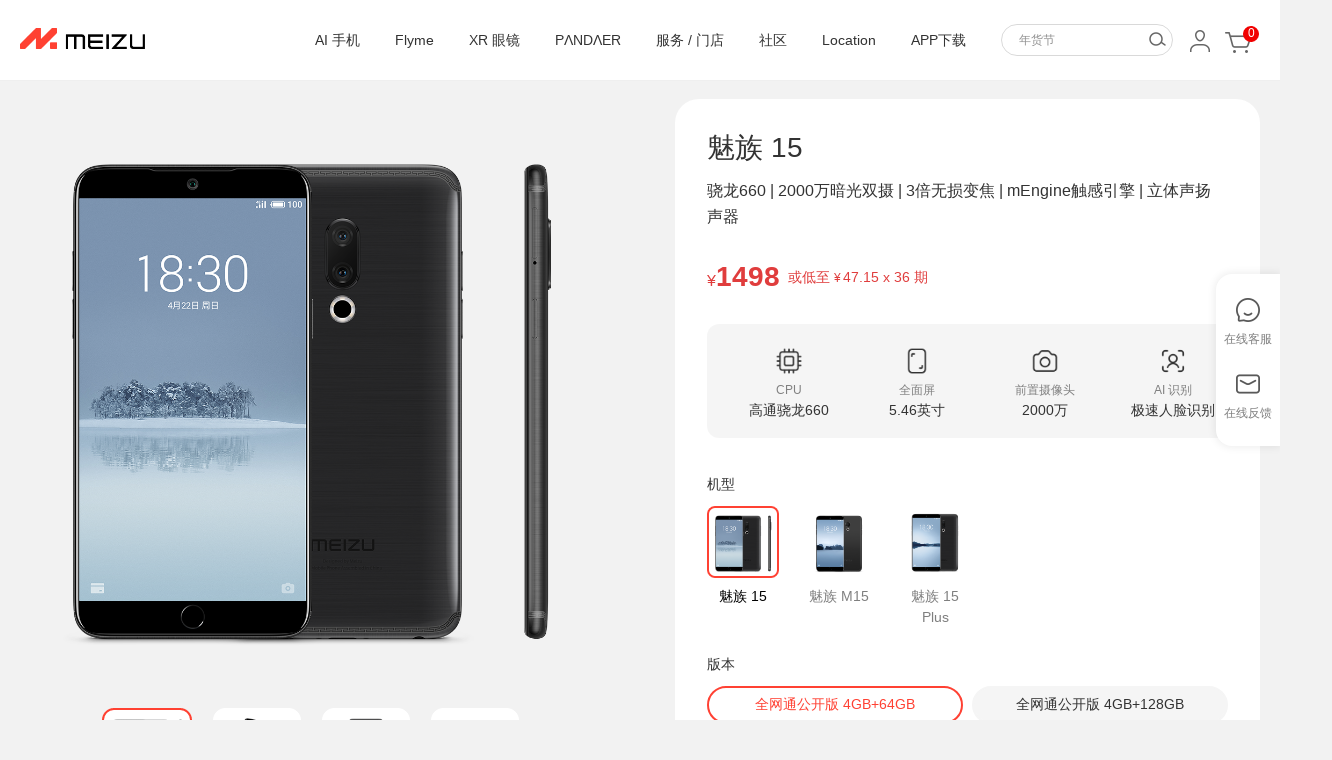

--- FILE ---
content_type: text/html;charset=UTF-8
request_url: https://detail.meizu.com/item/meizu15.html
body_size: 28133
content:

<!DOCTYPE html>
<html>
<head>
    <meta charset="utf-8">
    <meta http-equiv="x-ua-compatible" content="ie=edge">
    <title>魅族 15-魅族商城</title>
    <meta name="viewport" content="width=device-width, initial-scale=1">

    <link href="//store.res.meizu.com/layout/img/favicon-c18b2f5050.ico" rel="shortcut icon" type="image/x-icon" />
    <link href="//store.res.meizu.com/layout/img/favicon-c18b2f5050.ico" rel="icon" type="image/x-icon" />
    <meta name="description" content="魅族 15，正品行货，另有魅族 15详细介绍、图片、价格、参数、售前咨询等，购买魅族 15上魅族商城，全场包邮，7天无理由退货，15天换货保障。">
    <meta name="keywords" content="魅族 15，魅族，魅族商城">
    <link rel="stylesheet" href="//store.res.meizu.com/layout/css/layout-8cb92140b0.css" />


    <!--[if lt IE 9]>
    <script src="//store.res.meizu.com/layout/js/html5shiv-e8677e316f.js" type="text/javascript"></script>
    <script src="//store.res.meizu.com/layout/js/es5-shim-fe9468df3d.js" type="text/javascript"></script>
    <![endif]-->
<link rel="stylesheet" href="//store.res.meizu.com/detail/css/sku-336e1a08fe.css">

    <script type="text/javascript">
        window._agl = window._agl || [];
        (function () {
            _agl.push(
                ['production', '_f7L2XwGXjyszb4d1e2oxPybgD']
            );
            (function () {
                var agl = document.createElement('script');
                agl.type = 'text/javascript';
                agl.async = true;
                agl.src = 'https://fxgate.baidu.com/angelia/fcagl.js?production=_f7L2XwGXjyszb4d1e2oxPybgD';
                var s = document.getElementsByTagName('script')[0];
                s.parentNode.insertBefore(agl, s);
            })();
        })();
    </script>

</head>
<body>
    <!-- common header -->

    <script>
        var layoutHeaderData = {
            header: [{"id":974,"fid":9,"cid":3,"name":"手机","order":1,"href":"https://lists.meizu.com/page/list?categoryid=76","floorAllocations":[{"id":12334,"cid":3,"itemId":12440.0,"goodsType":1,"goodsTypeId":10167,"price":1298.00,"priceGetStart":0.0,"autoPrice":0,"name":"魅族 Note8","subNameRed":0.0,"img":"https://openfile.meizu.com/group1/M00/06/C4/Cgbj0FvQPnmABVZHAAM7MXAlUiQ783.png","href":"https://detail.meizu.com/item/meizunote8.html?skuId=10167","fid":9,"status":0,"order":1,"createTime":"May 20, 2020 2:53:26 PM","updateTime":"May 20, 2020 2:53:26 PM"},{"cid":3,"itemId":12393.0,"goodsType":1,"goodsTypeId":9847,"price":2098.00,"priceGetStart":1.0,"autoPrice":0,"name":"魅族 16 X","subNameRed":0.0,"img":"https://openfile.meizu.com/group1/M00/06/9A/Cgbj0VuhuRKAF44CAAgTIH5TOVA800.png","href":"https://detail.meizu.com/item/meizu16x.html?skuId=9847","id":12341,"fid":9,"status":0,"order":2,"createTime":"May 20, 2020 2:53:26 PM","updateTime":"May 20, 2020 2:53:26 PM"},{"cid":3,"itemId":12398.0,"goodsType":1,"goodsTypeId":9853,"price":1098.00,"priceGetStart":0.0,"autoPrice":0,"name":"魅族 V8 高配版","subNameRed":0.0,"img":"https://openfile.meizu.com/group1/M00/06/9D/Cgbj0VuhxsmABvIIAAMCZZS4ycg181.png","href":"https://detail.meizu.com/item/meizuv8.html?skuId=9853","id":12348,"fid":9,"status":0,"order":3,"createTime":"May 20, 2020 2:53:26 PM","updateTime":"May 20, 2020 2:53:26 PM"},{"id":12353,"cid":3,"itemId":12426.0,"goodsType":1,"goodsTypeId":10035,"price":1598.00,"priceGetStart":1.0,"autoPrice":0,"name":"魅族 X8","subNameRed":0.0,"img":"https://openfile.meizu.com/group1/M00/06/A9/Cgbj0FusSK2AQZgiAAlFKHoO-co889.png","href":"https://detail.meizu.com/item/meizux8.html?skuId=10035","fid":9,"status":0,"order":4,"createTime":"May 20, 2020 2:53:26 PM","updateTime":"May 20, 2020 2:53:26 PM"},{"cid":3,"itemId":12213.0,"goodsType":2,"goodsTypeId":12213,"price":2698.00,"priceGetStart":1.0,"autoPrice":0,"name":"魅族 16th","subNameRed":0.0,"img":"https://openfile.meizu.com/group1/M00/05/F1/Cgbj0VtqgmyADfzUAAdk_Uz-jKk371.png","href":"https://detail.meizu.com/item/meizu16th.html","id":12362,"fid":9,"status":0,"order":5,"createTime":"May 20, 2020 2:53:26 PM","updateTime":"May 20, 2020 2:53:26 PM"},{"id":12366,"cid":3,"order":6,"itemId":11597.0,"goodsType":2,"goodsTypeId":11597,"price":1998.00,"priceGetStart":1.0,"autoPrice":0,"name":"魅族 15","subNameRed":0.0,"img":"https://openfile.meizu.com/group1/M00/04/0B/Cgbj0FrcblSAGHrPAAvT_qZZSA0427.png","href":"https://detail.meizu.com/item/meizu15.html","status":0,"fid":9,"createTime":"May 20, 2020 2:53:26 PM","updateTime":"May 20, 2020 2:53:26 PM"},{"cid":3,"itemId":11491.0,"goodsType":2,"goodsTypeId":11491,"price":1799.00,"priceGetStart":1.0,"autoPrice":0,"name":"魅蓝 E3","subNameRed":0.0,"img":"https://openfile.meizu.com/group1/M00/03/BB/Cgbj0Vq9-m2AJr_PAAp1B7CA5GY057.png","href":"https://detail.meizu.com/item/meilane3.html","id":12372,"fid":9,"status":0,"order":7,"createTime":"May 20, 2020 2:53:26 PM","updateTime":"May 20, 2020 2:53:26 PM"},{"cid":3,"itemId":11737.0,"goodsType":2,"goodsTypeId":11737,"price":799.00,"priceGetStart":1.0,"autoPrice":0,"name":"魅蓝 6T","subNameRed":0.0,"img":"https://openfile.meizu.com/group1/M00/04/8C/Cgbj0VsM-iyAAgTIAAbXIwKFVL4647.png","href":"https://detail.meizu.com/item/meilan6t.html","id":12379,"fid":9,"status":0,"order":8,"createTime":"May 20, 2020 2:53:26 PM","updateTime":"May 20, 2020 2:53:26 PM"}]},{"id":975,"fid":9,"cid":10,"name":"声学","order":3,"href":"https://lists.meizu.com/page/list/?categoryid=231","floorAllocations":[{"id":12328,"cid":10,"itemId":12396.0,"goodsType":2,"goodsTypeId":12396,"price":129.00,"priceGetStart":0.0,"autoPrice":1,"name":"魅族EP52 Lite 蓝牙耳机","subNameRed":0.0,"img":"https://openfile.meizu.com/group1/M00/06/97/Cgbj0Fui_-OAIlOuAAIlimOCLcA452.png","href":"https://detail.meizu.com/item/meizu_ep52_lite.html","fid":9,"status":0,"order":1,"createTime":"May 20, 2020 2:53:26 PM","updateTime":"May 20, 2020 2:53:26 PM"},{"id":12340,"cid":10,"itemId":12212.0,"goodsType":2,"goodsTypeId":12212,"price":1099.00,"priceGetStart":0.0,"autoPrice":0,"name":"魅族Gravity悬浮音响","subNameRed":0.0,"img":"https://openfile.meizu.com/group1/M00/05/EA/Cgbj0FttMKWAPWDyAAFoG4YEzpI936.png","href":"https://detail.meizu.com/item/meizu_gravity.html","fid":9,"status":0,"order":2,"createTime":"May 20, 2020 2:53:26 PM","updateTime":"May 20, 2020 2:53:26 PM"},{"id":12347,"cid":10,"itemId":11604.0,"goodsType":2,"goodsTypeId":11604,"price":499.00,"priceGetStart":0.0,"autoPrice":0,"name":"POP 真无线蓝牙耳机","subNameRed":0.0,"img":"https://openfile.meizu.com/group1/M00/05/11/Cgbj0Fsp-8yATCDFAASWKnb1fdQ339.png","href":"https://detail.meizu.com/item/meizu_tws.html","fid":9,"status":0,"order":3,"createTime":"May 20, 2020 2:53:26 PM","updateTime":"May 20, 2020 2:53:26 PM"},{"id":12354,"cid":10,"itemId":10155.0,"goodsType":2,"goodsTypeId":10155,"price":229.00,"priceGetStart":0.0,"autoPrice":0,"name":"魅族 EP51蓝牙运动耳机","subNameRed":0.0,"img":"https://storeimg.meizu.com/product/1459849377-64075.png","href":"https://detail.meizu.com/item/meizu_ep51.html","fid":9,"status":0,"order":4,"createTime":"May 20, 2020 2:53:26 PM","updateTime":"May 20, 2020 2:53:26 PM"},{"id":12361,"cid":10,"itemId":10563.0,"goodsType":2,"goodsTypeId":10563,"price":129.00,"priceGetStart":0.0,"autoPrice":0,"name":"魅族 EP2X耳机","subNameRed":0.0,"img":"https://openfile.meizu.com/group1/M00/00/A2/Cix_s1gcTG6AbXZNAAEtC-x50Ns221.png","href":"https://detail.meizu.com/item/ep_2x.html","fid":9,"status":0,"order":5,"createTime":"May 20, 2020 2:53:26 PM","updateTime":"May 20, 2020 2:53:26 PM"},{"id":12367,"cid":10,"itemId":11386.0,"goodsType":2,"goodsTypeId":11386,"price":599.00,"priceGetStart":0.0,"autoPrice":0,"name":"魅族 Flow Bass三单元耳机","subNameRed":0.0,"img":"https://openfile.meizu.com/group1/M00/02/EE/Cgbj0FpeqUqAYAbBAAJRQlEIMmc702.png","href":"https://detail.meizu.com/item/flowbass.html","fid":9,"status":0,"order":6,"createTime":"May 20, 2020 2:53:26 PM","updateTime":"May 20, 2020 2:53:26 PM"},{"id":12373,"cid":10,"itemId":11385.0,"goodsType":2,"goodsTypeId":11385,"price":1299.00,"priceGetStart":0.0,"autoPrice":0,"name":"魅族 LIVE四单元动铁耳机","subNameRed":0.0,"img":"https://openfile.meizu.com/group1/M00/02/EF/Cgbj0FpeqaKAYLSmAATXqR4BPH8829.png","href":"https://detail.meizu.com/item/meiuzep71.html","fid":9,"status":0,"order":7,"createTime":"May 20, 2020 2:53:26 PM","updateTime":"May 20, 2020 2:53:26 PM"}]},{"id":976,"fid":9,"cid":11,"name":"配件","order":4,"href":"https://lists.meizu.com/page/list?categoryid=186","floorAllocations":[{"id":12377,"cid":11,"itemId":12397.0,"goodsType":2,"goodsTypeId":12397,"price":79.00,"priceGetStart":0.0,"autoPrice":0,"name":"魅族移动电源3","subNameRed":0.0,"img":"https://openfile.meizu.com/group1/M00/06/A6/Cgbj0Vui_8WAE1NEAAKmTUL1qRE335.png","href":"https://detail.meizu.com/item/meizu_power_bank_3.html","fid":9,"status":0,"order":8,"createTime":"May 20, 2020 2:53:26 PM","updateTime":"May 20, 2020 2:53:26 PM"},{"id":12381,"cid":11,"itemId":12334.0,"goodsType":2,"goodsTypeId":12334,"price":89.00,"priceGetStart":0.0,"autoPrice":0,"name":"魅族蓝牙音频接收器","subNameRed":0.0,"img":"https://openfile.meizu.com/group1/M00/06/70/Cgbj0FuZwuGADzVHAAG7wQGHkAM447.png","href":"https://detail.meizu.com/item/meizu_xp.html","fid":9,"status":0,"order":9,"createTime":"May 20, 2020 2:53:26 PM","updateTime":"May 20, 2020 2:53:26 PM"},{"id":12382,"cid":11,"itemId":11605.0,"goodsType":2,"goodsTypeId":11605,"price":99.00,"priceGetStart":0.0,"autoPrice":0,"name":"魅族无线充电器","subNameRed":0.0,"img":"https://openfile.meizu.com/group1/M00/04/15/Cgbj0VrcXw2AL0tBAApTh_xwKKk709.png","href":"https://detail.meizu.com/item/wireless_charger.html","fid":9,"status":0,"order":9,"createTime":"May 20, 2020 2:53:26 PM","updateTime":"May 20, 2020 2:53:26 PM"},{"id":12384,"cid":11,"itemId":10546.0,"goodsType":2,"goodsTypeId":10546,"price":399.00,"priceGetStart":0.0,"autoPrice":0,"name":"魅族盒子 一键找回遥控器","subNameRed":0.0,"img":"https://openfile.meizu.com/group1/M00/00/9B/CnQOjVgYZV6Af6VlAADvhkEyt98979.png","href":"https://detail.meizu.com/item/meizu_hezi.html","fid":9,"status":0,"order":10,"createTime":"May 20, 2020 2:53:26 PM","updateTime":"May 20, 2020 2:53:26 PM"},{"id":12386,"cid":11,"itemId":10724.0,"goodsType":2,"goodsTypeId":10724,"price":89.00,"priceGetStart":0.0,"autoPrice":0,"name":"魅族桌面多功能USB排插","subNameRed":0.0,"img":"https://openfile.meizu.com/group1/M00/01/07/CnQOjViEff2AGm-aAADs7Q-pP_M820.png","href":"https://detail.meizu.com/item/usb_platooninsert.html","fid":9,"status":0,"order":11,"createTime":"May 20, 2020 2:53:26 PM","updateTime":"May 20, 2020 2:53:26 PM"},{"id":12388,"cid":11,"itemId":11246.0,"goodsType":2,"goodsTypeId":11246,"price":89.00,"priceGetStart":0.0,"autoPrice":0,"name":"快充电源适配器（UP0830S）","subNameRed":0.0,"img":"https://storeimg.meizu.com/product/1467170145-52479.png","href":"https://detail.meizu.com/item/up0830s.html","fid":9,"status":0,"order":12,"createTime":"May 20, 2020 2:53:26 PM","updateTime":"May 20, 2020 2:53:26 PM"},{"cid":11,"itemId":11453.0,"goodsType":2,"goodsTypeId":11453,"price":59.00,"priceGetStart":0.0,"autoPrice":0,"name":"魅族 Type-C 2.0数据线","subNameRed":0.0,"img":"https://openfile.meizu.com/group1/M00/03/2F/Cgbj0FqYqxqAcZ-nAAGaLqkN71s729.png","href":"https://detail.meizu.com/item/type_c_2.html","id":12389,"fid":9,"status":0,"order":13,"createTime":"May 20, 2020 2:53:26 PM","updateTime":"May 20, 2020 2:53:26 PM"},{"cid":11,"itemId":10544.0,"goodsType":2,"goodsTypeId":10544,"price":29.00,"priceGetStart":0.0,"autoPrice":0,"name":"魅族Micro USB数据线","subNameRed":0.0,"img":"https://storeimg.meizu.com/product/1458617159-29477.png","href":"https://detail.meizu.com/item/micro_usb_cable.html","id":12390,"fid":9,"status":0,"order":14,"createTime":"May 20, 2020 2:53:26 PM","updateTime":"May 20, 2020 2:53:26 PM"}]},{"id":977,"fid":9,"cid":20,"name":"生活","order":5,"href":"https://lists.meizu.com/page/list/?categoryid=222","floorAllocations":[{"id":12333,"cid":20,"itemId":11007.0,"goodsType":2,"goodsTypeId":11007,"price":199.00,"priceGetStart":0.0,"autoPrice":0,"name":"魅蓝 休闲旅行双肩包","subNameRed":0.0,"img":"https://openfile.meizu.com/group1/M00/00/49/CnQOjVfJIReAKnozAAVBTlzLU4U593.png","href":"https://detail.meizu.com/item/meilan_bag.html","fid":9,"status":0,"order":1,"createTime":"May 20, 2020 2:53:26 PM","updateTime":"May 20, 2020 2:53:26 PM"},{"cid":20,"itemId":11017.0,"goodsType":2,"goodsTypeId":11017,"price":119.00,"priceGetStart":0.0,"autoPrice":0,"name":"魅蓝胸包","subNameRed":0.0,"img":"https://openfile.meizu.com/group1/M00/02/7B/Cgbj0Vn6yW6AUlsRAAWrjB0SvJc768.png","href":"https://detail.meizu.com/item/everydaychestpack.html","id":12339,"fid":9,"status":0,"order":2,"createTime":"May 20, 2020 2:53:26 PM","updateTime":"May 20, 2020 2:53:26 PM"},{"id":12346,"cid":20,"itemId":11016.0,"goodsType":2,"goodsTypeId":11016,"price":59.00,"priceGetStart":0.0,"autoPrice":0,"name":"魅蓝数码收纳包","subNameRed":0.0,"img":"https://openfile.meizu.com/group1/M00/01/FB/Cgbj0Vmnd4mACpbbAAWpKisBvl4526.png","href":"https://detail.meizu.com/item/digitalstoragepack.html","fid":9,"status":0,"order":3,"createTime":"May 20, 2020 2:53:26 PM","updateTime":"May 20, 2020 2:53:26 PM"},{"id":12352,"cid":20,"itemId":11006.0,"goodsType":2,"goodsTypeId":11006,"price":269.00,"priceGetStart":0.0,"autoPrice":0,"name":"魅蓝旅行包","subNameRed":0.0,"img":"https://openfile.meizu.com/group1/M00/01/B0/Cgbj0VlZqvaAGb0QAAUD7V55-H8213.png","href":"https://detail.meizu.com/item/meilan_travellingbag.html","fid":9,"status":0,"order":4,"createTime":"May 20, 2020 2:53:26 PM","updateTime":"May 20, 2020 2:53:26 PM"},{"id":12360,"cid":20,"itemId":11492.0,"goodsType":2,"goodsTypeId":11492,"price":599.00,"priceGetStart":0.0,"autoPrice":0,"name":"Everyday乐游系列 酷MA萌定制版","subNameRed":0.0,"img":"https://openfile.meizu.com/group1/M00/03/59/Cgbj0Vqwv3SAKEs9AAeZO9uMlbg447.png","href":"https://detail.meizu.com/item/kumamon.html","fid":9,"status":0,"order":5,"createTime":"May 20, 2020 2:53:26 PM","updateTime":"May 20, 2020 2:53:26 PM"},{"cid":20,"itemId":10741.0,"goodsType":2,"goodsTypeId":10741,"price":99.00,"priceGetStart":0.0,"autoPrice":0,"name":"魅族蓝牙自拍杆","subNameRed":0.0,"img":"https://openfile.meizu.com/group1/M00/01/0B/Cix_s1iW3W-AKGlWAAIXT7S3bdY622.png","href":"https://detail.meizu.com/item/bluetooth_selfie_stick.html","id":12368,"fid":9,"status":0,"order":6,"createTime":"May 20, 2020 2:53:26 PM","updateTime":"May 20, 2020 2:53:26 PM"},{"cid":20,"itemId":10948.0,"goodsType":2,"goodsTypeId":10948,"price":49.00,"priceGetStart":0.0,"autoPrice":0,"name":"魅族缤纷 MINi自拍杆","subNameRed":0.0,"img":"https://openfile.meizu.com/group1/M00/01/AE/Cgbj0VlWDM-AMSS5AAHtFENnYsc914.png","href":"https://detail.meizu.com/item/color_mini_selfie_stick.html","id":12374,"fid":9,"status":0,"order":7,"createTime":"May 20, 2020 2:53:26 PM","updateTime":"May 20, 2020 2:53:26 PM"}]}]
        };
    </script>

    <header class="layout-header clearfix" id="layoutHeader">
        <div class="mzcontainer">
            <div class="layout-header-logo">
                <a target="_blank" href="http://www.meizu.com" class="layout-header-logo-link" alt="魅族科技" data-mtype="wmz_public_yt_logo" data-bh="click_wmz_public_yt_logo">
                    <img src="[data-uri]" style="max-width:125px;margin-top:  28px;"></a>
            </div>
            <ul class="layout-header-service clearfix">
                <li class="layout-header-service-item layout-header-service-search" id="layoutHeaderSearch">

                </li>
                <li class="layout-header-service-item" id="layoutHeaderUser">
                    <a class="layout-header-service-link" href="//me.meizu.com/member/index" data-mtype="wmz_public_yt_mycenter" data-bh="click_wmz_public_yt_mycenter">
                        <img src="[data-uri]" alt=" " class="layout-header-service-avatar">
                    </a>
                </li>
                <li class="layout-header-service-item layout-header-service-cart" id="layoutHeaderCart">
                    <a class="layout-header-service-link service-cart" href="//cart.meizu.com" data-mtype="wmz_public_yt_cart" data-bh="click_wmz_public_yt_cart">
                        <img src="[data-uri]" alt=" " class="layout-font-cart">
                        <span class="layout-header-service-cart-num">0</span>
                    </a>
                </li>
            </ul>
            <ul class="layout-header-nav clearfix" id="layoutHeaderNav">
                    <li class="layout-header-nav-item">
                        <a href="https://lists.meizu.com/page/list?categoryid=76" class="layout-header-nav-link"
                           data-mtype="wmz_public_yt_custom_1" data-bh="click_wmz_public_yt_custom_1">手机</a>
                    </li>
                    <li class="layout-header-nav-item">
                        <a href="https://lists.meizu.com/page/list/?categoryid=231" class="layout-header-nav-link"
                           data-mtype="wmz_public_yt_custom_2" data-bh="click_wmz_public_yt_custom_2">声学</a>
                    </li>
                    <li class="layout-header-nav-item">
                        <a href="https://lists.meizu.com/page/list?categoryid=186" class="layout-header-nav-link"
                           data-mtype="wmz_public_yt_custom_3" data-bh="click_wmz_public_yt_custom_3">配件</a>
                    </li>
                    <li class="layout-header-nav-item">
                        <a href="https://lists.meizu.com/page/list/?categoryid=222" class="layout-header-nav-link"
                           data-mtype="wmz_public_yt_custom_4" data-bh="click_wmz_public_yt_custom_4">生活</a>
                    </li>
                <li class="layout-header-nav-item">
                    <a href="//www.flyme.cn/" class="layout-header-nav-link" target="_blank" data-mtype="wmz_public_yt_flyme" data-bh="click_wmz_public_yt_flyme">Flyme</a>
                </li>
                <li class="layout-header-nav-item">
                    <a href="http://care.meizu.com/" class="layout-header-nav-link" target="_blank" data-mtype="wmz_public_yt_service" data-bh="click_wmz_public_yt_service">服务</a>
                </li>
                <li class="layout-header-nav-item">
                    <a href="http://retail.meizu.com/index.html" class="layout-header-nav-link" target="_blank" data-mtype="wmz_public_yt_offstore" data-bh="click_wmz_public_yt_offstore">专卖店</a>
                </li>
                <li class="layout-header-nav-item">
                    <a href="//bbs.meizu.cn/" class="layout-header-nav-link" target="_blank" data-mtype="wmz_public_yt_bbs" data-bh="click_wmz_public_yt_bbs">社区</a>
                </li>
                <li class="layout-header-nav-item app-down">
                    <a href="javascript:;?click=gw_public_yt_app" class="layout-header-nav-link" target="_blank" data-mtype="wmz_public_yt_app" data-bh="click_wmz_public_yt_app">APP下载</a>
                </li>
            </ul>
            <div class="layout-header-nav-downmenu" id="layoutHeaderNavDownmenu"></div>
            <div class="layout-header-app-down" id="layoutHeaderAppDown">
                <div class="layout-header-app-down-content">
                    <img class="app-down-content-img" src="https://openfile.meizu.com/group1/M00/06/D0/Cgbj0Fv2fDiAAIYuAAYrDbUpv9E999.jpg" alt="">
                    <a class="app-down-link-1 app-down-link" data-mtype="gw_index_dt_download_1" data-bh="click_gw_index_dt_download_1" target="_blank" href="https://hd.meizu.com/share/app_download.html?click=gw_index_dt_download_1">
                        <img src="https://openfile.meizu.com/group1/M00/05/FC/Cgbj0Ftzj4CAWPgjAAAPE0ahc9Y069.png" alt="">
                    </a>
                    <a class="app-down-link-2 app-down-link" data-mtype="gw_index_dt_download_2" data-bh="click_gw_index_dt_download_2" target="_blank" href="http://app.flyme.cn/apps/public/detail?package_name=com.meizu.flyme.flymebbs&click=gw_index_dt_download_2">
                        <img src="https://openfile.meizu.com/group1/M00/05/FC/Cgbj0Ftzj4CAWPgjAAAPE0ahc9Y069.png" alt="">
                    </a>
                </div>
            </div>
        </div>
    </header>


        <!--下面是模板标签，不可删除-->
        <main class="wrapper page-sku">

<div class="preview-nav">
    <a class="vm-kefu" data-mtype="click_store_de_kefu" data-bh="click_store_de_kefu" id="J_kefu" href="javascript:;"><i class="icon icon-serve"></i><span>在线客服</span></a>
    <a class="" title="在线反馈" data-bh="click_store_de_advice" id="J_server" href="//me.meizu.com/member/advice/index" target="_blank"><i class="icon icon-server"></i><span>在线反馈</span></a>
</div>
<section class="row container">
    <div class="preview" id="preview">

        <div class="preview-swiper-container">
            <div class="swiper-container swiper-preview">
                <div class="swiper-wrapper">

                                            <div class="swiper-slide">
                            <a data-mtype="store_de_tp_1"
                               data-bh="click_store_de_tp_1" href="javascript:;"><img
                                        src="//openfile.meizu.com/group1/M00/04/1A/Cgbj0VrcblGASw1bAAw5XLlyeCA103.png120x120.jpg"></a>
                        </div>
                        <div class="swiper-slide">
                            <a data-mtype="store_de_tp_2"
                               data-bh="click_store_de_tp_2" href="javascript:;"><img
                                        src="//openfile.meizu.com/group1/M00/04/0B/Cgbj0Frcbk-AeEorAAXY_9lHYR4332.png120x120.jpg"></a>
                        </div>
                        <div class="swiper-slide">
                            <a data-mtype="store_de_tp_3"
                               data-bh="click_store_de_tp_3" href="javascript:;"><img
                                        src="//openfile.meizu.com/group1/M00/04/19/Cgbj0VrcbkiAaSirAAXItYvB5Xo133.png120x120.jpg"></a>
                        </div>
                        <div class="swiper-slide">
                            <a data-mtype="store_de_tp_4"
                               data-bh="click_store_de_tp_4" href="javascript:;"><img
                                        src="//openfile.meizu.com/group1/M00/04/19/Cgbj0Vrcbk6AYrRNAAHbf4qjn34636.png120x120.jpg"></a>
                        </div>
                </div>
            </div>



            <div class="swiper-pagination-wp">

                <div class="swiper-pagination" id="previewPagination"></div>
            </div>

        </div>


        <!---->
        <!-- <div class="preview-action">
            <a class="vm-favorite" data-mtype="store_de_favorite" data-bh="click_store_de_favorite" id="J_favorite"
               href="javascript:;"><i class="iconfont icon-favorite"></i>收藏 </a>
            <a class="vm-kefu" data-mtype="click_store_de_kefu" data-bh="click_store_de_kefu" id="J_kefu"
               href="javascript:;"><i class="iconfont icon-kefu"></i><span>在线客服</span></a>
        </div> -->
    </div>


    <div class="property" id="property">
        <div class="property-hd">
            <div class="flex-title">
                <h1>魅族 15</h1>

            </div>
            <div class="sub-title">
                <p class="mod-info"> 骁龙660 | 2000万暗光双摄 | 3倍无损变焦 | mEngine触感引擎 | 立体声扬声器</p>
                <i class="icon-point"></i>
            </div>
        </div>



        <div class="property-sell">

            <div class="prod-info-price-box">
                <div class="property-sell-price clearfix " style="border:none; padding:0;margin:0;">

                    <div class="mod-left">
                        <div class="mod-price">
                            <div class="tip"></div>
                            <small>¥</small>
                            <span id="J_price" class="vm-money"></span>
                            <span id="J_funding_price" class="vm-money" style="display: none;">1</span>
                        </div>
                        <div class="mod-original" id="J_originalPrice" style="display:none;"></div>
                    </div>
                    <div class="mod-huabei" id="J_currentHuabei"></div>
                </div>
                <div class="title-box">
                    <div class="discount-count-down" id="discountCountDown">
                    </div>
                    <div id="discountTitle" class="title"></div>
                </div>
                <div id="sale" class="sale">
                    <div class="coupon-box">
                        <div id="J_couponContent">
                            <div class="coupon-list" id="J_prodPromo" data-ctrl="J_layerPromo"
                            data-mtypeq="mall_de_msg_coupon"
                            data-bh="click_mall_de_msg_coupon"></div>
                            <div class="important-sale"></div>
                        </div>
                        <div class="coupon-btn" id="J_prodPromo" data-ctrl="J_layerPromo"
                        data-mtypeq="mall_de_msg_coupon"
                        data-bh="click_mall_de_msg_coupon">全部优惠 <i class="icon icon-right"></i></div>
                    </div>
                    <div class="important-sale" style="display: none;"></div>
                </div>
            </div>


        </div>

        <div class="prod-info-mainFeatures" id="J_mainFeatures"></div>


    <div class="property-service">
        <!--去掉百城速达判断-->
        <div class="property-service">
            <dl class="property-service-item clearfix">
                <dt class="vm-metatit">支<span class="s-space"></span><span class="s-space"></span>持
                </dt>
            </dl>
            <!---->

            <div class="funding_methods" id="_funding_support" style="display: none;">
                <dl data-property="支持方式">
                    <dt class="vm-metatit">支持方式</dt>
                    <dd class="clearfix">
                        <a data-value="1" id="full-support" title="全款支持" class="selected">
                            <span>全款支持</span>
                        </a>
                        <a data-value="2" id="one-support" title="一元支持" class="">
                            <span>一元支持</span>
                        </a>
                    </dd>

                </dl>
            </div>

            <div class="property-set" id="choise_show">
                            <dl data-property="机型" class="property-sibling">
                                    <dt class="vm-metatit">机型</dt>
                                    <dd class="clearfix">
                                            <a href="//detail.meizu.com/item/meizu15.html#sibling"
                                               data-itemid="11597"
                                               class="prop selected"
                                               data-mtype="mall_de_sib_1"
                                               data-bh="click_mall_de_sib_1">
                                               <img src="https://openfile.meizu.com/group1/M00/04/0B/Cgbj0FrcblSAGHrPAAvT_qZZSA0427.png" alt="" srcset="">
                                               魅族 15</a>
                                            <a href="//detail.meizu.com/item/meizu_m15.html#sibling"
                                               data-itemid="11601"
                                               class="prop "
                                               data-mtype="mall_de_sib_2"
                                               data-bh="click_mall_de_sib_2">
                                               <img src="https://openfile.meizu.com/group1/M00/04/18/Cgbj0VrcbgGACguHAAvWITdUav4636.png" alt="" srcset="">
                                               魅族 M15</a>
                                            <a href="//detail.meizu.com/item/meizu_15plus.html#sibling"
                                               data-itemid="11602"
                                               class="prop "
                                               data-mtype="mall_de_sib_3"
                                               data-bh="click_mall_de_sib_3">
                                               <img src="https://openfile.meizu.com/group1/M00/04/0D/Cgbj0FrcbqKANbtFAAu0nXkFYY4657.png" alt="" srcset="">
                                               魅族 15 Plus</a>
                                    </dd>
                            </dl>
                            <dl class="property-set-sale" data-property="版本">
                                <dt class="vm-metatit">版本</dt>
                                <dd class="clearfix">



                                            <a data-value="13:23961"
                                               data-merge-value="14:18238"
                                               
                                               data-mtype="store_de_sp_1_1"
                                               data-bh="click_store_de_sp_1_1"
                                               href="#"
                                               title="全网通公开版 4GB+64GB">
                                                        <span>全网通公开版 4GB+64GB</span>
                                                    </a>


                                            <a data-value="13:23962"
                                               data-merge-value="14:18238"
                                               
                                               data-mtype="store_de_sp_1_2"
                                               data-bh="click_store_de_sp_1_2"
                                               href="#"
                                               title="全网通公开版 4GB+128GB">
                                                        <span>全网通公开版 4GB+128GB</span>
                                                    </a>


                                            <a data-value="13:23961"
                                               data-merge-value="14:18411"
                                               
                                               data-mtype="store_de_sp_1_1"
                                               data-bh="click_store_de_sp_1_1"
                                               href="#"
                                               title="移动定制版 4GB+64GB">
                                                        <span>移动定制版 4GB+64GB</span>
                                                    </a>


                                            <a data-value="13:23962"
                                               data-merge-value="14:18411"
                                               
                                               data-mtype="store_de_sp_1_2"
                                               data-bh="click_store_de_sp_1_2"
                                               href="#"
                                               title="移动定制版 4GB+128GB">
                                                        <span>移动定制版 4GB+128GB</span>
                                                    </a>

                                        </dd>
                                    </dl>


                                <dl class="property-set-sale" data-property="颜色">
                                    <dt class="vm-metatit">颜色</dt>
                                    <dd class="clearfix">
                                            <a data-value="3:27062"
                                               class="vm-sale-img"
                                               data-mtype="store_de_sp_2_1"
                                               data-bh="click_store_de_sp_2_1" href="#"
                                               title="雅金">
                                                        <img src="https://openfile.meizu.com/group1/M00/06/ED/Cgbj0Fw0T3OAKTLmAAAKABlplKE204.png" width="32" height="32">
                                                    <span>雅金</span>
                                            </a>
                                            <a data-value="3:27063"
                                               class="vm-sale-img"
                                               data-mtype="store_de_sp_2_2"
                                               data-bh="click_store_de_sp_2_2" href="#"
                                               title="砚墨">
                                                        <img src="https://openfile.meizu.com/group1/M00/06/FD/Cgbj0Vw0T3OAJz5TAAAKRl5WFHo560.png" width="32" height="32">
                                                    <span>砚墨</span>
                                            </a>
                                            <a data-value="3:27064"
                                               class="vm-sale-img"
                                               data-mtype="store_de_sp_2_3"
                                               data-bh="click_store_de_sp_2_3" href="#"
                                               title="黛蓝">
                                                        <img src="https://openfile.meizu.com/group1/M00/06/ED/Cgbj0Fw0T3KAR67aAAAKLQNn2yc208.png" width="32" height="32">
                                                    <span>黛蓝</span>
                                            </a>
                                            <a data-value="3:27065"
                                               class="vm-sale-img"
                                               data-mtype="store_de_sp_2_4"
                                               data-bh="click_store_de_sp_2_4" href="#"
                                               title="汝窑白">
                                                        <img src="https://openfile.meizu.com/group1/M00/06/FD/Cgbj0Vw0T3OALNmIAAAJazF5kdU467.png" width="32" height="32">
                                                    <span>汝窑白</span>
                                            </a>
                                    </dd>
                                </dl>




                            <dl class="property-set-morebuy" id="propertyMoreBuy" data-property="加价购">
                                <dt class="vm-metatit">加价购</dt>
                                <dd class="more-buy"></dd>
                                <dd class="more-btn">展开更多&nbsp;▾</dd>
                            </dl>
                    </div>
                        <div class="property-huabei clearfix">
                            <div class="vm-metatit">
                                花呗分期：
                                <a href="//hd.meizu.com/rules/huabei.html" target="_blank" class="vm-desc">
                                    <i class="iconfont-detail icon-wenhao"></i>
                                </a>
                            </div>
                            <div class="clearfix property-huabei-bd" id="J_huabeiBody">

                                    <a data-value="3" class="prop"
                                       data-mtype="store_de_hb_3"
                                       data-bh="click_store_de_hb_3">
                                        <span class="vm-periods">¥499.33×3期</span>
                                            <span class="vm-rate">(含手续费34.45/期)</span>
                                    </a>
                                    <a data-value="6" class="prop"
                                       data-mtype="store_de_hb_6"
                                       data-bh="click_store_de_hb_6">
                                        <span class="vm-periods">¥249.67×6期</span>
                                            <span class="vm-rate">(含手续费67.41/期)</span>
                                    </a>
                                    <a data-value="12" class="prop"
                                       data-mtype="store_de_hb_12"
                                       data-bh="click_store_de_hb_12">
                                        <span class="vm-periods">¥124.83×12期</span>
                                            <span class="vm-rate">(含手续费112.35/期)</span>
                                    </a>
                            </div>
                        </div>


            <div class="property-control">
                <div class="vm-metatit">
                    购买数量
                        <span class="max-buy">每人限购5件</span>
                </div>
                <div class="mod-control">
                    <a title="减少" href="javascript:;" class="vm-minus">-</a>
                    <input type="text" value="1" id="J_quantity"
                           data-max="5">
                    <a title="增加" href="javascript:;" class="vm-plus">+</a>
                </div>
            </div>

            <!--去掉百城速达判断-->
            <dl class="property-service-suda clearfix" id="J_delivery">
                <dt class="vm-metatit">配送到</dt>
                <dd class="mod-site clearfix">
                    <div id="site-selector" class="site-selector">
                        <i class="icon-location"></i>
                        <div class="text"></div>
                        <div class="content-fixed">
                            <div class="content"></div>
                        </div>
                    </div>
                </dd>

                    <dd class="site-status" id="J_siteStatus"></dd>
            </dl>

            <!-- 以旧换新 -->
            <div class="property-recycle clearfix" id="J_recycle"></div>

            <div class="property-buy">
                <p class="vm-message" id="J_message">
                </p>
                <dl class="property-buy-quantity">
                    <dt class="vm-metatit">总计
                    </dt>
                            <dd class="clearfix vm-count">
                                <div class="more-buy-box"></div>
                                <div class="vm-c-list">
                                    <span id="J_property_buy_info">魅族 Note9 全网通公开版 4+128G  星耀蓝  x 1 </span>
                                    <em id="J_property_buy_price">￥1398</em>
                                </div>
                                <div class="vm-c-list">
                                    <span id="J_property_buy_package">套餐一</span>
                                    <em id="J_property_buy_p_price">￥100</em>
                                </div>
                                <div class="vm-c-wp">
                                    <strong id="J_totalPrice"></strong>
                                    <strong id="J_oneYuanPrice" style="display: none;"><i>￥</i>1</strong>
                                </div>
                            </dd>


                </dl>
                <div class="property-buy-action">
                    <div class="btn-discount-count-down" id="discountCountDownBtn">剩余 <em> </em></div>
                    <a data-mtype="store_de_cart" data-bh="click_store_de_cart" href="javascript:void(0);" id="J_btnAddCart" class="btn btn-add-cart btn-empty btn-lg hide"><i></i>加入购物车</a>
                    <a data-mtype="store_de_buy" data-bh="click_store_de_buy" href="javascript:void(0);" id="J_btnBuy" class="btn btn-buy btn-primary btn-l "><i></i>
                    已下架
                    </a>
                    <a href="javascript:void(0);" data-mtype="store_de_remind" data-bh="click_store_de_remind" id="J_btnRemind" class="btn-buy btn btn-empty btn-lg hide"><i></i>开售提醒 <span class="vm-service" id="J_panicBuyingWrap"></span></a>
                </div>
                <div class="property-pre-sale"></div>
                <div class="property-panic-buy"></div>
                <div class="mod-bd prod-service" id="J_prodService"></div>
            </div>
            <div class="prod-addition">
                <input type="hidden" id="servertime" value="1769527993746">
            </div>
        </div>
</section>


<div class="flyme-win video-win" id="videoPlayerWp" style="display: none;">
    <div class="flyme-win__con">
        <div class="flyme-win__conin">

            <video id="flyme_video" controls class="video-js vjs-default-skin vjs-big-play-centered" preload="none"
                   poster=""
                   tabindex="-1" src="">
                <source src="" type="video/mp4"></video>
        </div>
    </div>
    <a class="iconflyme flyme-win__close" id="videoPlayerCloseBtn"></a>
</div>

<div class="layer-promo" id="layerPromo" style="display:none;">
    <div class="layer-promo-hd">
        优惠
        <a class="vm-close" id="J_promoClose" href="#">
            ╳
        </a>
    </div>
    <div class="layer-promo-bd scrollbar">
        <dl class="discount-coupon" id="J_discountCoupon">
            <div id="J_appPrice"></div>
            <div id="J_kedi"></div>
            <div id="J_sendIntegral"></div>
            <div id="J_redPacketList"></div>
            <div id="J_couponList"></div>
            <div id="J_installmentList"></div>
            <div id="J_installmentFullDiscount"></div>
            <div id="J_installmentContent"></div>
            <div id="J_giftList"></div>
            <dl class="property-sell-gift clearfix" id="J_prodGift" style="display:none;"></dl>
        </dl>
    </div>
</div>            <!--头部组件-->
    <div class="fast-nav anim" id="J_detailNav" style="">
        <div class="-container">
            <div class="-buy --trans">
                <a href="javascript:void(0);" data-mtype="store_de_cart" data-bh="click_store_de_cart"
                  id="J_btnBuyShortAddCart" class="btn btn-add-cart" style="display: none; border: none; color: rgb(255, 255, 255); background-color: rgb(255, 65, 50);"><i></i>加入购物车</a>

                <a href="javascript:void(0);" data-mtype="store_de_remind" data-bh="click_store_de_remind"
                  id="J_btnRemindShort" class="btn btn-primary" style="display: none;"><i></i>开售提醒</a>

                <a href="javascript:void(0);" data-mtype="click_store_de_buynow" data-bh="click_store_de_buynow"
                  id="J_btnBuyShortcut" class="btn btn-primary"><i></i>立即购买</a>
            </div>
            <ul class="-ulist hide-overflow-y -small">
                    <li class="-item">
                        <a class="-link" data-type="-1" data-bh="click_meizu15_1"
                         href="https://www.meizu.com/15/summary/"    > 概述
                        </a>
                    </li>
                    <li class="-item">
                        <a class="-link" data-type="-1" data-bh="click_meizu15_2"
                         href="https://www.meizu.com/15/gallery/"    > 图库
                        </a>
                    </li>
                    <li class="-item">
                        <a class="-link" data-type="-1" data-bh="click_meizu15_3"
                         href="https://www.meizu.com/15/spec/"    > 参数
                        </a>
                    </li>
                    <li class="-item">
                        <a class="-link" data-type="-1" data-bh="click_meizu15_4"
                         href="https://www.flyme.cn/flyme7/index.html"    > Flyme 7
                        </a>
                    </li>
                    <li class="-item">
                        <a class="-link" data-type="-1" data-bh="click_meizu15_5"
                         href="https://www.meizu.com/m15/"    > 了解 M15
                        </a>
                    </li>
                    <li class="-item">
                        <a class="-link" data-type="1" data-bh="click_meizu15_6"
                         > 商品详情
                        </a>
                    </li>
                    <li class="-item">
                        <a class="-link" data-type="-1" data-bh="click_meizu15_7"
                         href="//detail.meizu.com/question/meizu15.html"    > 常见问题
                        </a>
                    </li>
            </ul>
            <div class="-name">
                
            </div>

            <!--穿越-->
        </div>
    </div>
            <div class="detail-tab anim detail-fast-float" id="detailFast">
                <div class="fixed-container">
                    <div class="detail-desc">
                        <img id="detailDescImg" src="https://openfile.meizu.com/group1/M00/07/15/Cgbj0Fy9c0KAXyeaAAa7nrDVZiw073.png@240x240.png" alt="">
                        <div class="detail-desc-info">
                            <span id="detailInfo"></span>
                            <em id="detailPackageInfo"></em>
                        </div>
                    </div>
                    <div class="shortcut trans">
                        <div class="shortcut-con trans">
                            <div class="mod-buy">
                                <a href="javascript:void(0);" data-mtype="click_store_de_buynow" data-bh="click_store_de_buynow" id="J_btnBuyShortcut" class="btn btn-danger btn-lg"><i></i>立即购买</a>
                            </div>
                            <div class="mod-total trans">
                                <em class="vm-price" id="J_totalPriceShortcut"></em>
                                <em class="vm-price" style="display: none;" id="J_totalPriceShortcut_oneyuan"><i>¥</i>1</em>
                                <em class="vm-huabei" id="J_currentTabHuabei"></em>
                                <!-- <p class="vm-title" id="J_summaryName">
                                </p> -->
                            </div>
                        </div>
                    </div>
                </div>
            </div>

<section class="simple row" id="simple">
    <div class="simple-hd container">
            </div>
    <div class="simple-bd container">

        <div class="introduce" id="introduce" style="display:flex;flex-direction:column;align-items:center;">
                <img class="lazy" data-original="//openfile.meizu.com/group1/M00/07/3E/Cgbj0VzkxfmAFjb5AAn9z7Yqn7M365.jpg" width="1240" alt="">
                <img class="lazy" data-original="//openfile.meizu.com/group1/M00/07/26/Cgbj0FzkxgKAZ2drAAtoGA8mDf4070.jpg" width="1240" alt="">
                <img class="lazy" data-original="//openfile.meizu.com/group1/M00/07/3E/Cgbj0VzkxgiAFHUwAA0QktEEHDU100.jpg" width="1240" alt="">
                <img class="lazy" data-original="//openfile.meizu.com/group1/M00/07/26/Cgbj0FzkxgqAEzhQAAhtBWxn3Fw044.jpg" width="1240" alt="">
                <img class="lazy" data-original="//openfile.meizu.com/group1/M00/0A/3F/Cgbj0GO762iAO1NQAAIaUUe4wrM718.jpg" width="1240" alt="">
        </div>

        <!--img data-original="" width="1240" alt="" src="" -->
    </div>


</section><section class="detail-recommend" id="detailRecommend">
</section>

        </main>

        <script type="text/javascript">
            //商品源数据
            var MZ = {};
                MZ.modelData = {"importantSaleContent":null,"importantSaleUrl":null,"activityDescList":[],"activityDescInfo":{},"postIds":null,"itemId":11597,"compare":0,"itemNumber":"meizu15","addPriceSku":null,"subTitle":"骁龙660 | 2000万暗光双摄 | 3倍无损变焦 | mEngine触感引擎 | 立体声扬声器","type":1,"recommend":"14:18238;3:27063;13:23961","activeStatus":3,"shelveTime":null,"supportFastArrival":false,"sku":{"14:18238;3:27062;13:23961":{"cspuId":2773,"skuId":7146,"type":1,"shelveTime":null,"shelfTime":1751008023000,"nextShelveTime":null,"saleStatus":null,"activeStatus":3,"isSupportCart":false,"price":1498.00,"originPrice":2499.00,"names":"魅族 15 全网通公开版 雅金 4GB+64GB","backgroundColor":null,"itemName":"魅族 15","attributes":"全网通公开版 雅金 4GB+64GB","images":["//openfile.meizu.com/group1/M00/04/0B/Cgbj0Frcbl-AW590AA3GJO-oXOo441.png","//openfile.meizu.com/group1/M00/04/1A/Cgbj0Vrcbl6ALqcjAAYgIzzUyi0930.png","//openfile.meizu.com/group1/M00/04/1A/Cgbj0VrcblWANIwFAAdqQqzT4iU606.png","//openfile.meizu.com/group1/M00/04/0B/Cgbj0FrcblyANwakAAIXb_XuaD8791.png"],"mainImages":null,"stock":0,"packageIds":[],"buyButton":"售罄","isPreSale":0,"delaySendDayNum":null,"huabei":[{"eachPriceCent":510.81,"period":3,"eachRatePriceCent":11.48},{"eachPriceCent":260.89,"period":6,"eachRatePriceCent":11.23},{"eachPriceCent":134.19,"period":12,"eachRatePriceCent":9.36}],"appPrice":0,"priceCent":149800},"14:18238;3:27065;13:23961":{"cspuId":2750,"skuId":7120,"type":1,"shelveTime":null,"shelfTime":1751008023000,"nextShelveTime":null,"saleStatus":null,"activeStatus":3,"isSupportCart":false,"price":1498.00,"originPrice":2499.00,"names":"魅族 15 全网通公开版 汝窑白 4GB+64GB","backgroundColor":null,"itemName":"魅族 15","attributes":"全网通公开版 汝窑白 4GB+64GB","images":["//openfile.meizu.com/group1/M00/04/19/Cgbj0VrcbkeAGLvaAAkeRww1CzQ341.png","//openfile.meizu.com/group1/M00/04/0A/Cgbj0FrcbkKAbf63AAXVQzrAU6E631.png","//openfile.meizu.com/group1/M00/04/0A/Cgbj0FrcbkGAPaiGAAEkDlyYfyk487.png","//openfile.meizu.com/group1/M00/04/19/Cgbj0VrcbkKAUTagAAG14T9MUOI402.png"],"mainImages":null,"stock":0,"packageIds":[],"buyButton":"售罄","isPreSale":0,"delaySendDayNum":null,"huabei":[{"eachPriceCent":510.81,"period":3,"eachRatePriceCent":11.48},{"eachPriceCent":260.89,"period":6,"eachRatePriceCent":11.23},{"eachPriceCent":134.19,"period":12,"eachRatePriceCent":9.36}],"appPrice":0,"priceCent":149800},"14:18238;3:27062;13:23962":{"cspuId":2775,"skuId":7147,"type":1,"shelveTime":null,"shelfTime":1751008023000,"nextShelveTime":null,"saleStatus":null,"activeStatus":3,"isSupportCart":false,"price":1698.00,"originPrice":2799.00,"names":"魅族 15 全网通公开版 雅金 4GB+128GB","backgroundColor":null,"itemName":"魅族 15","attributes":"全网通公开版 雅金 4GB+128GB","images":["//openfile.meizu.com/group1/M00/04/0B/Cgbj0Frcbl-AW590AA3GJO-oXOo441.png","//openfile.meizu.com/group1/M00/04/1A/Cgbj0Vrcbl6ALqcjAAYgIzzUyi0930.png","//openfile.meizu.com/group1/M00/04/1A/Cgbj0VrcblWANIwFAAdqQqzT4iU606.png","//openfile.meizu.com/group1/M00/04/0B/Cgbj0FrcblyANwakAAIXb_XuaD8791.png"],"mainImages":null,"stock":0,"packageIds":[],"buyButton":"售罄","isPreSale":0,"delaySendDayNum":null,"huabei":[{"eachPriceCent":579.01,"period":3,"eachRatePriceCent":13.01},{"eachPriceCent":295.73,"period":6,"eachRatePriceCent":12.73},{"eachPriceCent":152.11,"period":12,"eachRatePriceCent":10.61}],"appPrice":0,"priceCent":169800},"14:18238;3:27065;13:23962":{"cspuId":2778,"skuId":7151,"type":1,"shelveTime":null,"shelfTime":1751008023000,"nextShelveTime":null,"saleStatus":null,"activeStatus":3,"isSupportCart":false,"price":1698.00,"originPrice":2799.00,"names":"魅族 15 全网通公开版 汝窑白 4GB+128GB","backgroundColor":null,"itemName":"魅族 15","attributes":"全网通公开版 汝窑白 4GB+128GB","images":["//openfile.meizu.com/group1/M00/04/19/Cgbj0VrcbkeAGLvaAAkeRww1CzQ341.png","//openfile.meizu.com/group1/M00/04/0A/Cgbj0FrcbkKAbf63AAXVQzrAU6E631.png","//openfile.meizu.com/group1/M00/04/0A/Cgbj0FrcbkGAPaiGAAEkDlyYfyk487.png","//openfile.meizu.com/group1/M00/04/19/Cgbj0VrcbkKAUTagAAG14T9MUOI402.png"],"mainImages":null,"stock":0,"packageIds":[],"buyButton":"售罄","isPreSale":0,"delaySendDayNum":null,"huabei":[{"eachPriceCent":579.01,"period":3,"eachRatePriceCent":13.01},{"eachPriceCent":295.73,"period":6,"eachRatePriceCent":12.73},{"eachPriceCent":152.11,"period":12,"eachRatePriceCent":10.61}],"appPrice":0,"priceCent":169800},"14:18238;3:27063;13:23961":{"cspuId":2749,"skuId":7119,"type":1,"shelveTime":null,"shelfTime":1751008023000,"nextShelveTime":null,"saleStatus":null,"activeStatus":3,"isSupportCart":false,"price":1498.00,"originPrice":2499.00,"names":"魅族 15 全网通公开版 砚墨 4GB+64GB","backgroundColor":null,"itemName":"魅族 15","attributes":"全网通公开版 砚墨 4GB+64GB","images":["//openfile.meizu.com/group1/M00/04/1A/Cgbj0VrcblGASw1bAAw5XLlyeCA103.png","//openfile.meizu.com/group1/M00/04/0B/Cgbj0Frcbk-AeEorAAXY_9lHYR4332.png","//openfile.meizu.com/group1/M00/04/19/Cgbj0VrcbkiAaSirAAXItYvB5Xo133.png","//openfile.meizu.com/group1/M00/04/19/Cgbj0Vrcbk6AYrRNAAHbf4qjn34636.png"],"mainImages":null,"stock":0,"packageIds":[],"buyButton":"售罄","isPreSale":0,"delaySendDayNum":null,"huabei":[{"eachPriceCent":510.81,"period":3,"eachRatePriceCent":11.48},{"eachPriceCent":260.89,"period":6,"eachRatePriceCent":11.23},{"eachPriceCent":134.19,"period":12,"eachRatePriceCent":9.36}],"appPrice":0,"priceCent":149800},"14:18238;3:27063;13:23962":{"cspuId":2776,"skuId":7148,"type":1,"shelveTime":null,"shelfTime":1751008023000,"nextShelveTime":null,"saleStatus":null,"activeStatus":3,"isSupportCart":false,"price":1698.00,"originPrice":2799.00,"names":"魅族 15 全网通公开版 砚墨 4GB+128GB","backgroundColor":null,"itemName":"魅族 15","attributes":"全网通公开版 砚墨 4GB+128GB","images":["//openfile.meizu.com/group1/M00/04/1A/Cgbj0VrcblGASw1bAAw5XLlyeCA103.png","//openfile.meizu.com/group1/M00/04/0B/Cgbj0Frcbk-AeEorAAXY_9lHYR4332.png","//openfile.meizu.com/group1/M00/04/19/Cgbj0VrcbkiAaSirAAXItYvB5Xo133.png","//openfile.meizu.com/group1/M00/04/19/Cgbj0Vrcbk6AYrRNAAHbf4qjn34636.png"],"mainImages":null,"stock":0,"packageIds":[],"buyButton":"售罄","isPreSale":0,"delaySendDayNum":null,"huabei":[{"eachPriceCent":579.01,"period":3,"eachRatePriceCent":13.01},{"eachPriceCent":295.73,"period":6,"eachRatePriceCent":12.73},{"eachPriceCent":152.11,"period":12,"eachRatePriceCent":10.61}],"appPrice":0,"priceCent":169800},"14:18411;3:27063;13:23961":{"cspuId":2788,"skuId":7166,"type":1,"shelveTime":null,"shelfTime":1751008023000,"nextShelveTime":null,"saleStatus":null,"activeStatus":3,"isSupportCart":false,"price":1498.00,"originPrice":2499.00,"names":"魅族 15 移动定制版 砚墨 4GB+64GB","backgroundColor":null,"itemName":"魅族 15","attributes":"移动定制版 砚墨 4GB+64GB","images":["//openfile.meizu.com/group1/M00/04/1A/Cgbj0VrcblGASw1bAAw5XLlyeCA103.png","//openfile.meizu.com/group1/M00/04/0B/Cgbj0Frcbk-AeEorAAXY_9lHYR4332.png","//openfile.meizu.com/group1/M00/04/19/Cgbj0VrcbkiAaSirAAXItYvB5Xo133.png","//openfile.meizu.com/group1/M00/04/19/Cgbj0Vrcbk6AYrRNAAHbf4qjn34636.png"],"mainImages":null,"stock":0,"packageIds":[],"buyButton":"售罄","isPreSale":0,"delaySendDayNum":null,"huabei":[{"eachPriceCent":510.81,"period":3,"eachRatePriceCent":11.48},{"eachPriceCent":260.89,"period":6,"eachRatePriceCent":11.23},{"eachPriceCent":134.19,"period":12,"eachRatePriceCent":9.36}],"appPrice":0,"priceCent":149800},"14:18238;3:27064;13:23962":{"cspuId":2777,"skuId":7150,"type":1,"shelveTime":null,"shelfTime":1751008023000,"nextShelveTime":null,"saleStatus":null,"activeStatus":3,"isSupportCart":false,"price":1698.00,"originPrice":2799.00,"names":"魅族 15 全网通公开版 黛蓝 4GB+128GB","backgroundColor":null,"itemName":"魅族 15","attributes":"全网通公开版 黛蓝 4GB+128GB","images":["//openfile.meizu.com/group1/M00/04/1B/Cgbj0Vrcbm6ASuSsAA2k227SgSE953.png","//openfile.meizu.com/group1/M00/04/0C/Cgbj0Frcbm2AY0JJAAYbJW0l_Ow586.png","//openfile.meizu.com/group1/M00/04/0C/Cgbj0FrcbmWAHQg6AAdh9X0xyKU175.png","//openfile.meizu.com/group1/M00/04/1A/Cgbj0VrcbmuAKEBSAAIXdHEmrlQ889.png"],"mainImages":null,"stock":0,"packageIds":[],"buyButton":"售罄","isPreSale":0,"delaySendDayNum":null,"huabei":[{"eachPriceCent":579.01,"period":3,"eachRatePriceCent":13.01},{"eachPriceCent":295.73,"period":6,"eachRatePriceCent":12.73},{"eachPriceCent":152.11,"period":12,"eachRatePriceCent":10.61}],"appPrice":0,"priceCent":169800},"14:18238;3:27064;13:23961":{"cspuId":2774,"skuId":7149,"type":1,"shelveTime":null,"shelfTime":1751008023000,"nextShelveTime":null,"saleStatus":null,"activeStatus":3,"isSupportCart":false,"price":1498.00,"originPrice":2499.00,"names":"魅族 15 全网通公开版 黛蓝 4GB+64GB","backgroundColor":null,"itemName":"魅族 15","attributes":"全网通公开版 黛蓝 4GB+64GB","images":["//openfile.meizu.com/group1/M00/04/1B/Cgbj0Vrcbm6ASuSsAA2k227SgSE953.png","//openfile.meizu.com/group1/M00/04/0C/Cgbj0Frcbm2AY0JJAAYbJW0l_Ow586.png","//openfile.meizu.com/group1/M00/04/0C/Cgbj0FrcbmWAHQg6AAdh9X0xyKU175.png","//openfile.meizu.com/group1/M00/04/1A/Cgbj0VrcbmuAKEBSAAIXdHEmrlQ889.png"],"mainImages":null,"stock":0,"packageIds":[],"buyButton":"售罄","isPreSale":0,"delaySendDayNum":null,"huabei":[{"eachPriceCent":510.81,"period":3,"eachRatePriceCent":11.48},{"eachPriceCent":260.89,"period":6,"eachRatePriceCent":11.23},{"eachPriceCent":134.19,"period":12,"eachRatePriceCent":9.36}],"appPrice":0,"priceCent":149800}},"packageMap":{},"packageItems":{},"skuMap":{"7120":"14:18238;3:27065;13:23961","7146":"14:18238;3:27062;13:23961","7147":"14:18238;3:27062;13:23962","7148":"14:18238;3:27063;13:23962","7149":"14:18238;3:27064;13:23961","7166":"14:18411;3:27063;13:23961","7150":"14:18238;3:27064;13:23962","7151":"14:18238;3:27065;13:23962","7119":"14:18238;3:27063;13:23961"},"discount":null,"reservation":null,"joinGroup":null,"moduleName":"型号","relatedItems":[{"imgUrl":"https://openfile.meizu.com/group1/M00/04/0B/Cgbj0FrcblSAGHrPAAvT_qZZSA0427.png","itemId":11597,"itemName":"魅族 15","itemNumber":"meizu15"},{"imgUrl":"https://openfile.meizu.com/group1/M00/04/18/Cgbj0VrcbgGACguHAAvWITdUav4636.png","itemId":11601,"itemName":"魅族 M15","itemNumber":"meizu_m15"},{"imgUrl":"https://openfile.meizu.com/group1/M00/04/0D/Cgbj0FrcbqKANbtFAAu0nXkFYY4657.png","itemId":11602,"itemName":"魅族 15 Plus","itemNumber":"meizu_15plus"}],"isSupportCart":false,"huabei":[{"period":3,"rate":0.023},{"period":6,"rate":0.045},{"period":12,"rate":0.075}],"isSupportHuabei":true,"skuBanksInstallments":{"7120":[{"icon":"https://openfile.meizu.com/group1/M00/0A/D5/Cgbj0WRrRMeAXA9qAAAbryn4nJ4972.png","image":"https://openfile.meizu.com/group1/M00/0A/C9/Cgbj0GRvC_-AZkstAAAn0_OLJFs738.png","name":"花呗分期","subtitle":null,"activity":null,"code":"huabei","installment":[{"period":3,"rate":0.023},{"period":6,"rate":0.045},{"period":12,"rate":0.075}],"sort":51,"fullDeductionRuler":null,"type":null,"description":null,"details":null},{"icon":"https://ssm.res.meizu.com/admin/2025/08/11/1403842183/f4ypgL8rRE.png","image":"https://ssm.res.meizu.com/admin/2025/08/11/1403842183/XarbB8krjp.png","name":"京东白条","subtitle":null,"activity":null,"code":"JDPAY","installment":[{"period":3,"rate":0.007666666667},{"period":6,"rate":0.0075},{"period":12,"rate":0.00625}],"sort":51,"fullDeductionRuler":null,"type":null,"description":null,"details":null},{"icon":"https://ssm.res.meizu.com/admin/2023/05/17/1530270224/z83WcsuHXq.png","image":"https://ssm.res.meizu.com/admin/2023/05/17/1530270224/6rEaua2qAO.png","name":"工商银行","subtitle":null,"activity":null,"code":"ICBC","installment":[{"period":3,"rate":0.01},{"period":6,"rate":0.024},{"period":12,"rate":0.048},{"period":24,"rate":0.096}],"sort":50,"fullDeductionRuler":null,"type":null,"description":null,"details":null},{"icon":"https://ssm.res.meizu.com/admin/2023/05/17/1530270224/Na2slR6Y9H.png","image":"https://ssm.res.meizu.com/admin/2023/05/17/1530270224/MJ8uNJHSQy.png","name":"建设银行","subtitle":null,"activity":null,"code":"CCB","installment":[{"period":3,"rate":0.016200000000000003},{"period":6,"rate":0.027000000000000003},{"period":12,"rate":0.0504},{"period":24,"rate":0.096},{"period":36,"rate":0.1332}],"sort":49,"fullDeductionRuler":null,"type":null,"description":null,"details":null},{"icon":"https://ssm.res.meizu.com/admin/2023/05/17/1530270224/n8bT6Xk2Gx.png","image":"https://ssm.res.meizu.com/admin/2023/05/17/1530270224/PznSUPR7t3.png","name":"中国银行","subtitle":null,"activity":null,"code":"BOC","installment":[{"period":3,"rate":0.015},{"period":6,"rate":0.02},{"period":12,"rate":0.04},{"period":24,"rate":0.08}],"sort":48,"fullDeductionRuler":null,"type":null,"description":null,"details":null},{"icon":"https://ssm.res.meizu.com/admin/2023/05/17/1530270224/6olOx8vKmo.png","image":"https://openfile.meizu.com/group1/M00/0C/71/Cgbj0WVN8qSAW2uVAAANGeO-bcI822.png","name":"农业银行","subtitle":null,"activity":null,"code":"ABC","installment":[{"period":3,"rate":0.01},{"period":6,"rate":0.024},{"period":12,"rate":0.048},{"period":24,"rate":0.096}],"sort":47,"fullDeductionRuler":null,"type":null,"description":null,"details":null},{"icon":"https://ssm.res.meizu.com/admin/2023/05/17/1530270224/IhOaBGLdtL.png","image":"https://ssm.res.meizu.com/admin/2023/05/17/1530270224/yCrRhfoeRO.png","name":"交通银行","subtitle":null,"activity":null,"code":"BCM","installment":[{"period":3,"rate":0.020099999999999996},{"period":6,"rate":0.03},{"period":12,"rate":0.06}],"sort":46,"fullDeductionRuler":null,"type":null,"description":null,"details":null},{"icon":"https://ssm.res.meizu.com/admin/2023/05/17/1530270224/6q7ODUKQls.png","image":"https://ssm.res.meizu.com/admin/2023/05/17/1530270224/vw7FrY8QcF.png","name":"邮储银行","subtitle":null,"activity":null,"code":"PSBC","installment":[{"period":3,"rate":0.015},{"period":6,"rate":0.025},{"period":12,"rate":0.04},{"period":24,"rate":0.08}],"sort":45,"fullDeductionRuler":null,"type":null,"description":null,"details":null},{"icon":"https://ssm.res.meizu.com/admin/2023/05/18/1530270224/pqNd72z6QP.png","image":"https://ssm.res.meizu.com/admin/2023/05/18/1530270224/l4TstJIV3p.png","name":"广发银行","subtitle":null,"activity":null,"code":"GDB","installment":[{"period":3,"rate":0.03},{"period":6,"rate":0.04},{"period":12,"rate":0.055},{"period":24,"rate":0.11}],"sort":45,"fullDeductionRuler":null,"type":null,"description":null,"details":null},{"icon":"https://ssm.res.meizu.com/admin/2023/05/17/1530270224/iOrcgaCcVa.png","image":"https://ssm.res.meizu.com/admin/2023/05/17/1530270224/bMmN4DkkYK.png","name":"招商银行","subtitle":null,"activity":null,"code":"CMB","installment":[{"period":3,"rate":0.03},{"period":6,"rate":0.05},{"period":12,"rate":0.06},{"period":24,"rate":0.1},{"period":36,"rate":0.145}],"sort":44,"fullDeductionRuler":null,"type":null,"description":null,"details":null},{"icon":"https://ssm.res.meizu.com/admin/2023/05/18/1530270224/ZJH2rYKbcC.png","image":"https://ssm.res.meizu.com/admin/2023/05/18/1530270224/IQoUkHOebQ.png","name":"兴业银行","subtitle":null,"activity":null,"code":"CIB","installment":[{"period":3,"rate":0.03},{"period":6,"rate":0.045},{"period":12,"rate":0.06480000000000001},{"period":24,"rate":0.1368}],"sort":43,"fullDeductionRuler":null,"type":null,"description":null,"details":null},{"icon":"https://ssm.res.meizu.com/admin/2023/05/18/1530270224/BE8C3HFMQY.png","image":"https://ssm.res.meizu.com/admin/2023/05/18/1530270224/s0mgyDzoe0.png","name":"浦发银行","subtitle":null,"activity":null,"code":"SPDB","installment":[{"period":3,"rate":0.0296},{"period":6,"rate":0.04},{"period":12,"rate":0.06},{"period":24,"rate":0.11}],"sort":41,"fullDeductionRuler":null,"type":null,"description":null,"details":null},{"icon":"https://ssm.res.meizu.com/admin/2023/05/18/1530270224/pxsZFQSK7x.png","image":"https://ssm.res.meizu.com/admin/2023/05/18/1530270224/rTQ9SAwXxi.png","name":"平安银行","subtitle":null,"activity":null,"code":"PAB","installment":[{"period":3,"rate":0.039900000000000005},{"period":6,"rate":0.049800000000000004},{"period":12,"rate":0.06},{"period":24,"rate":0.10800000000000001}],"sort":40,"fullDeductionRuler":null,"type":null,"description":null,"details":null},{"icon":"https://ssm.res.meizu.com/admin/2023/05/18/1530270224/PdMtTNlIbT.png","image":"https://ssm.res.meizu.com/admin/2023/05/18/1530270224/t8szHSBi70.jpg","name":"光大银行","subtitle":null,"activity":null,"code":"CEB","installment":[{"period":3,"rate":0.035},{"period":6,"rate":0.045},{"period":12,"rate":0.075},{"period":24,"rate":0.18}],"sort":39,"fullDeductionRuler":null,"type":null,"description":null,"details":null},{"icon":"https://ssm.res.meizu.com/admin/2023/05/18/1530270224/qfs0ClkvdI.png","image":"https://ssm.res.meizu.com/admin/2023/05/18/1530270224/siECYWaR8L.png","name":"中信银行","subtitle":null,"activity":null,"code":"CITIC","installment":[{"period":3,"rate":0.03},{"period":6,"rate":0.045},{"period":12,"rate":0.065},{"period":24,"rate":0.13699999999999998}],"sort":38,"fullDeductionRuler":null,"type":null,"description":null,"details":null},{"icon":"https://ssm.res.meizu.com/admin/2023/05/18/1530270224/RHdFoOfSku.png","image":"https://ssm.res.meizu.com/admin/2023/05/18/1530270224/iFgrlpCgzN.png","name":"华夏银行","subtitle":null,"activity":null,"code":"HXBANK","installment":[{"period":3,"rate":0.024},{"period":6,"rate":0.0432},{"period":12,"rate":0.0816},{"period":24,"rate":0.1728}],"sort":37,"fullDeductionRuler":null,"type":null,"description":null,"details":null},{"icon":"https://ssm.res.meizu.com/admin/2023/05/18/1530270224/6lRolWyjMu.png","image":"https://ssm.res.meizu.com/admin/2023/05/18/1530270224/aAUVukUVxQ.png","name":"北京银行","subtitle":null,"activity":null,"code":"BOB","installment":[{"period":3,"rate":0.03},{"period":6,"rate":0.05},{"period":12,"rate":0.06},{"period":24,"rate":0.1}],"sort":36,"fullDeductionRuler":null,"type":null,"description":null,"details":null},{"icon":"https://openfile.meizu.com/group1/M00/0B/43/Cgbj0WTV8fCAOVfmAAALkecr16c896.png.png","image":"https://openfile.meizu.com/group1/M00/0B/2A/Cgbj0GTV8eWAAwi3AAAOz2Idhl0338.png.png","name":"南京银行","subtitle":null,"activity":null,"code":"NJB","installment":[{"period":3,"rate":0.03},{"period":6,"rate":0.04},{"period":12,"rate":0.06},{"period":24,"rate":0.12}],"sort":35,"fullDeductionRuler":null,"type":null,"description":null,"details":null},{"icon":"https://ssm.res.meizu.com/admin/2023/05/18/1530270224/5W4cvTS7Cj.png","image":"https://ssm.res.meizu.com/admin/2023/05/18/1530270224/ZNyKG0ghN5.png","name":"上海银行","subtitle":null,"activity":null,"code":"BOS","installment":[{"period":3,"rate":0.02},{"period":6,"rate":0.036000000000000004},{"period":12,"rate":0.06}],"sort":34,"fullDeductionRuler":null,"type":null,"description":null,"details":null}],"7166":[{"icon":"https://openfile.meizu.com/group1/M00/0A/D5/Cgbj0WRrRMeAXA9qAAAbryn4nJ4972.png","image":"https://openfile.meizu.com/group1/M00/0A/C9/Cgbj0GRvC_-AZkstAAAn0_OLJFs738.png","name":"花呗分期","subtitle":null,"activity":null,"code":"huabei","installment":[{"period":3,"rate":0.023},{"period":6,"rate":0.045},{"period":12,"rate":0.075}],"sort":51,"fullDeductionRuler":null,"type":null,"description":null,"details":null},{"icon":"https://ssm.res.meizu.com/admin/2025/08/11/1403842183/f4ypgL8rRE.png","image":"https://ssm.res.meizu.com/admin/2025/08/11/1403842183/XarbB8krjp.png","name":"京东白条","subtitle":null,"activity":null,"code":"JDPAY","installment":[{"period":3,"rate":0.007666666667},{"period":6,"rate":0.0075},{"period":12,"rate":0.00625}],"sort":51,"fullDeductionRuler":null,"type":null,"description":null,"details":null},{"icon":"https://ssm.res.meizu.com/admin/2023/05/17/1530270224/z83WcsuHXq.png","image":"https://ssm.res.meizu.com/admin/2023/05/17/1530270224/6rEaua2qAO.png","name":"工商银行","subtitle":null,"activity":null,"code":"ICBC","installment":[{"period":3,"rate":0.01},{"period":6,"rate":0.024},{"period":12,"rate":0.048},{"period":24,"rate":0.096}],"sort":50,"fullDeductionRuler":null,"type":null,"description":null,"details":null},{"icon":"https://ssm.res.meizu.com/admin/2023/05/17/1530270224/Na2slR6Y9H.png","image":"https://ssm.res.meizu.com/admin/2023/05/17/1530270224/MJ8uNJHSQy.png","name":"建设银行","subtitle":null,"activity":null,"code":"CCB","installment":[{"period":3,"rate":0.016200000000000003},{"period":6,"rate":0.027000000000000003},{"period":12,"rate":0.0504},{"period":24,"rate":0.096},{"period":36,"rate":0.1332}],"sort":49,"fullDeductionRuler":null,"type":null,"description":null,"details":null},{"icon":"https://ssm.res.meizu.com/admin/2023/05/17/1530270224/n8bT6Xk2Gx.png","image":"https://ssm.res.meizu.com/admin/2023/05/17/1530270224/PznSUPR7t3.png","name":"中国银行","subtitle":null,"activity":null,"code":"BOC","installment":[{"period":3,"rate":0.015},{"period":6,"rate":0.02},{"period":12,"rate":0.04},{"period":24,"rate":0.08}],"sort":48,"fullDeductionRuler":null,"type":null,"description":null,"details":null},{"icon":"https://ssm.res.meizu.com/admin/2023/05/17/1530270224/6olOx8vKmo.png","image":"https://openfile.meizu.com/group1/M00/0C/71/Cgbj0WVN8qSAW2uVAAANGeO-bcI822.png","name":"农业银行","subtitle":null,"activity":null,"code":"ABC","installment":[{"period":3,"rate":0.01},{"period":6,"rate":0.024},{"period":12,"rate":0.048},{"period":24,"rate":0.096}],"sort":47,"fullDeductionRuler":null,"type":null,"description":null,"details":null},{"icon":"https://ssm.res.meizu.com/admin/2023/05/17/1530270224/IhOaBGLdtL.png","image":"https://ssm.res.meizu.com/admin/2023/05/17/1530270224/yCrRhfoeRO.png","name":"交通银行","subtitle":null,"activity":null,"code":"BCM","installment":[{"period":3,"rate":0.020099999999999996},{"period":6,"rate":0.03},{"period":12,"rate":0.06}],"sort":46,"fullDeductionRuler":null,"type":null,"description":null,"details":null},{"icon":"https://ssm.res.meizu.com/admin/2023/05/17/1530270224/6q7ODUKQls.png","image":"https://ssm.res.meizu.com/admin/2023/05/17/1530270224/vw7FrY8QcF.png","name":"邮储银行","subtitle":null,"activity":null,"code":"PSBC","installment":[{"period":3,"rate":0.015},{"period":6,"rate":0.025},{"period":12,"rate":0.04},{"period":24,"rate":0.08}],"sort":45,"fullDeductionRuler":null,"type":null,"description":null,"details":null},{"icon":"https://ssm.res.meizu.com/admin/2023/05/18/1530270224/pqNd72z6QP.png","image":"https://ssm.res.meizu.com/admin/2023/05/18/1530270224/l4TstJIV3p.png","name":"广发银行","subtitle":null,"activity":null,"code":"GDB","installment":[{"period":3,"rate":0.03},{"period":6,"rate":0.04},{"period":12,"rate":0.055},{"period":24,"rate":0.11}],"sort":45,"fullDeductionRuler":null,"type":null,"description":null,"details":null},{"icon":"https://ssm.res.meizu.com/admin/2023/05/17/1530270224/iOrcgaCcVa.png","image":"https://ssm.res.meizu.com/admin/2023/05/17/1530270224/bMmN4DkkYK.png","name":"招商银行","subtitle":null,"activity":null,"code":"CMB","installment":[{"period":3,"rate":0.03},{"period":6,"rate":0.05},{"period":12,"rate":0.06},{"period":24,"rate":0.1},{"period":36,"rate":0.145}],"sort":44,"fullDeductionRuler":null,"type":null,"description":null,"details":null},{"icon":"https://ssm.res.meizu.com/admin/2023/05/18/1530270224/ZJH2rYKbcC.png","image":"https://ssm.res.meizu.com/admin/2023/05/18/1530270224/IQoUkHOebQ.png","name":"兴业银行","subtitle":null,"activity":null,"code":"CIB","installment":[{"period":3,"rate":0.03},{"period":6,"rate":0.045},{"period":12,"rate":0.06480000000000001},{"period":24,"rate":0.1368}],"sort":43,"fullDeductionRuler":null,"type":null,"description":null,"details":null},{"icon":"https://ssm.res.meizu.com/admin/2023/05/18/1530270224/BE8C3HFMQY.png","image":"https://ssm.res.meizu.com/admin/2023/05/18/1530270224/s0mgyDzoe0.png","name":"浦发银行","subtitle":null,"activity":null,"code":"SPDB","installment":[{"period":3,"rate":0.0296},{"period":6,"rate":0.04},{"period":12,"rate":0.06},{"period":24,"rate":0.11}],"sort":41,"fullDeductionRuler":null,"type":null,"description":null,"details":null},{"icon":"https://ssm.res.meizu.com/admin/2023/05/18/1530270224/pxsZFQSK7x.png","image":"https://ssm.res.meizu.com/admin/2023/05/18/1530270224/rTQ9SAwXxi.png","name":"平安银行","subtitle":null,"activity":null,"code":"PAB","installment":[{"period":3,"rate":0.039900000000000005},{"period":6,"rate":0.049800000000000004},{"period":12,"rate":0.06},{"period":24,"rate":0.10800000000000001}],"sort":40,"fullDeductionRuler":null,"type":null,"description":null,"details":null},{"icon":"https://ssm.res.meizu.com/admin/2023/05/18/1530270224/PdMtTNlIbT.png","image":"https://ssm.res.meizu.com/admin/2023/05/18/1530270224/t8szHSBi70.jpg","name":"光大银行","subtitle":null,"activity":null,"code":"CEB","installment":[{"period":3,"rate":0.035},{"period":6,"rate":0.045},{"period":12,"rate":0.075},{"period":24,"rate":0.18}],"sort":39,"fullDeductionRuler":null,"type":null,"description":null,"details":null},{"icon":"https://ssm.res.meizu.com/admin/2023/05/18/1530270224/qfs0ClkvdI.png","image":"https://ssm.res.meizu.com/admin/2023/05/18/1530270224/siECYWaR8L.png","name":"中信银行","subtitle":null,"activity":null,"code":"CITIC","installment":[{"period":3,"rate":0.03},{"period":6,"rate":0.045},{"period":12,"rate":0.065},{"period":24,"rate":0.13699999999999998}],"sort":38,"fullDeductionRuler":null,"type":null,"description":null,"details":null},{"icon":"https://ssm.res.meizu.com/admin/2023/05/18/1530270224/RHdFoOfSku.png","image":"https://ssm.res.meizu.com/admin/2023/05/18/1530270224/iFgrlpCgzN.png","name":"华夏银行","subtitle":null,"activity":null,"code":"HXBANK","installment":[{"period":3,"rate":0.024},{"period":6,"rate":0.0432},{"period":12,"rate":0.0816},{"period":24,"rate":0.1728}],"sort":37,"fullDeductionRuler":null,"type":null,"description":null,"details":null},{"icon":"https://ssm.res.meizu.com/admin/2023/05/18/1530270224/6lRolWyjMu.png","image":"https://ssm.res.meizu.com/admin/2023/05/18/1530270224/aAUVukUVxQ.png","name":"北京银行","subtitle":null,"activity":null,"code":"BOB","installment":[{"period":3,"rate":0.03},{"period":6,"rate":0.05},{"period":12,"rate":0.06},{"period":24,"rate":0.1}],"sort":36,"fullDeductionRuler":null,"type":null,"description":null,"details":null},{"icon":"https://openfile.meizu.com/group1/M00/0B/43/Cgbj0WTV8fCAOVfmAAALkecr16c896.png.png","image":"https://openfile.meizu.com/group1/M00/0B/2A/Cgbj0GTV8eWAAwi3AAAOz2Idhl0338.png.png","name":"南京银行","subtitle":null,"activity":null,"code":"NJB","installment":[{"period":3,"rate":0.03},{"period":6,"rate":0.04},{"period":12,"rate":0.06},{"period":24,"rate":0.12}],"sort":35,"fullDeductionRuler":null,"type":null,"description":null,"details":null},{"icon":"https://ssm.res.meizu.com/admin/2023/05/18/1530270224/5W4cvTS7Cj.png","image":"https://ssm.res.meizu.com/admin/2023/05/18/1530270224/ZNyKG0ghN5.png","name":"上海银行","subtitle":null,"activity":null,"code":"BOS","installment":[{"period":3,"rate":0.02},{"period":6,"rate":0.036000000000000004},{"period":12,"rate":0.06}],"sort":34,"fullDeductionRuler":null,"type":null,"description":null,"details":null}],"7147":[{"icon":"https://openfile.meizu.com/group1/M00/0A/D5/Cgbj0WRrRMeAXA9qAAAbryn4nJ4972.png","image":"https://openfile.meizu.com/group1/M00/0A/C9/Cgbj0GRvC_-AZkstAAAn0_OLJFs738.png","name":"花呗分期","subtitle":null,"activity":null,"code":"huabei","installment":[{"period":3,"rate":0.023},{"period":6,"rate":0.045},{"period":12,"rate":0.075}],"sort":51,"fullDeductionRuler":null,"type":null,"description":null,"details":null},{"icon":"https://ssm.res.meizu.com/admin/2025/08/11/1403842183/f4ypgL8rRE.png","image":"https://ssm.res.meizu.com/admin/2025/08/11/1403842183/XarbB8krjp.png","name":"京东白条","subtitle":null,"activity":null,"code":"JDPAY","installment":[{"period":3,"rate":0.007666666667},{"period":6,"rate":0.0075},{"period":12,"rate":0.00625}],"sort":51,"fullDeductionRuler":null,"type":null,"description":null,"details":null},{"icon":"https://ssm.res.meizu.com/admin/2023/05/17/1530270224/z83WcsuHXq.png","image":"https://ssm.res.meizu.com/admin/2023/05/17/1530270224/6rEaua2qAO.png","name":"工商银行","subtitle":null,"activity":null,"code":"ICBC","installment":[{"period":3,"rate":0.01},{"period":6,"rate":0.024},{"period":12,"rate":0.048},{"period":24,"rate":0.096}],"sort":50,"fullDeductionRuler":null,"type":null,"description":null,"details":null},{"icon":"https://ssm.res.meizu.com/admin/2023/05/17/1530270224/Na2slR6Y9H.png","image":"https://ssm.res.meizu.com/admin/2023/05/17/1530270224/MJ8uNJHSQy.png","name":"建设银行","subtitle":null,"activity":null,"code":"CCB","installment":[{"period":3,"rate":0.016200000000000003},{"period":6,"rate":0.027000000000000003},{"period":12,"rate":0.0504},{"period":24,"rate":0.096},{"period":36,"rate":0.1332}],"sort":49,"fullDeductionRuler":null,"type":null,"description":null,"details":null},{"icon":"https://ssm.res.meizu.com/admin/2023/05/17/1530270224/n8bT6Xk2Gx.png","image":"https://ssm.res.meizu.com/admin/2023/05/17/1530270224/PznSUPR7t3.png","name":"中国银行","subtitle":null,"activity":null,"code":"BOC","installment":[{"period":3,"rate":0.015},{"period":6,"rate":0.02},{"period":12,"rate":0.04},{"period":24,"rate":0.08}],"sort":48,"fullDeductionRuler":null,"type":null,"description":null,"details":null},{"icon":"https://ssm.res.meizu.com/admin/2023/05/17/1530270224/6olOx8vKmo.png","image":"https://openfile.meizu.com/group1/M00/0C/71/Cgbj0WVN8qSAW2uVAAANGeO-bcI822.png","name":"农业银行","subtitle":null,"activity":null,"code":"ABC","installment":[{"period":3,"rate":0.01},{"period":6,"rate":0.024},{"period":12,"rate":0.048},{"period":24,"rate":0.096}],"sort":47,"fullDeductionRuler":null,"type":null,"description":null,"details":null},{"icon":"https://ssm.res.meizu.com/admin/2023/05/17/1530270224/IhOaBGLdtL.png","image":"https://ssm.res.meizu.com/admin/2023/05/17/1530270224/yCrRhfoeRO.png","name":"交通银行","subtitle":null,"activity":null,"code":"BCM","installment":[{"period":3,"rate":0.020099999999999996},{"period":6,"rate":0.03},{"period":12,"rate":0.06}],"sort":46,"fullDeductionRuler":null,"type":null,"description":null,"details":null},{"icon":"https://ssm.res.meizu.com/admin/2023/05/17/1530270224/6q7ODUKQls.png","image":"https://ssm.res.meizu.com/admin/2023/05/17/1530270224/vw7FrY8QcF.png","name":"邮储银行","subtitle":null,"activity":null,"code":"PSBC","installment":[{"period":3,"rate":0.015},{"period":6,"rate":0.025},{"period":12,"rate":0.04},{"period":24,"rate":0.08}],"sort":45,"fullDeductionRuler":null,"type":null,"description":null,"details":null},{"icon":"https://ssm.res.meizu.com/admin/2023/05/18/1530270224/pqNd72z6QP.png","image":"https://ssm.res.meizu.com/admin/2023/05/18/1530270224/l4TstJIV3p.png","name":"广发银行","subtitle":null,"activity":null,"code":"GDB","installment":[{"period":3,"rate":0.03},{"period":6,"rate":0.04},{"period":12,"rate":0.055},{"period":24,"rate":0.11}],"sort":45,"fullDeductionRuler":null,"type":null,"description":null,"details":null},{"icon":"https://ssm.res.meizu.com/admin/2023/05/17/1530270224/iOrcgaCcVa.png","image":"https://ssm.res.meizu.com/admin/2023/05/17/1530270224/bMmN4DkkYK.png","name":"招商银行","subtitle":null,"activity":null,"code":"CMB","installment":[{"period":3,"rate":0.03},{"period":6,"rate":0.05},{"period":12,"rate":0.06},{"period":24,"rate":0.1},{"period":36,"rate":0.145}],"sort":44,"fullDeductionRuler":null,"type":null,"description":null,"details":null},{"icon":"https://ssm.res.meizu.com/admin/2023/05/18/1530270224/ZJH2rYKbcC.png","image":"https://ssm.res.meizu.com/admin/2023/05/18/1530270224/IQoUkHOebQ.png","name":"兴业银行","subtitle":null,"activity":null,"code":"CIB","installment":[{"period":3,"rate":0.03},{"period":6,"rate":0.045},{"period":12,"rate":0.06480000000000001},{"period":24,"rate":0.1368}],"sort":43,"fullDeductionRuler":null,"type":null,"description":null,"details":null},{"icon":"https://ssm.res.meizu.com/admin/2023/05/18/1530270224/BE8C3HFMQY.png","image":"https://ssm.res.meizu.com/admin/2023/05/18/1530270224/s0mgyDzoe0.png","name":"浦发银行","subtitle":null,"activity":null,"code":"SPDB","installment":[{"period":3,"rate":0.0296},{"period":6,"rate":0.04},{"period":12,"rate":0.06},{"period":24,"rate":0.11}],"sort":41,"fullDeductionRuler":null,"type":null,"description":null,"details":null},{"icon":"https://ssm.res.meizu.com/admin/2023/05/18/1530270224/pxsZFQSK7x.png","image":"https://ssm.res.meizu.com/admin/2023/05/18/1530270224/rTQ9SAwXxi.png","name":"平安银行","subtitle":null,"activity":null,"code":"PAB","installment":[{"period":3,"rate":0.039900000000000005},{"period":6,"rate":0.049800000000000004},{"period":12,"rate":0.06},{"period":24,"rate":0.10800000000000001}],"sort":40,"fullDeductionRuler":null,"type":null,"description":null,"details":null},{"icon":"https://ssm.res.meizu.com/admin/2023/05/18/1530270224/PdMtTNlIbT.png","image":"https://ssm.res.meizu.com/admin/2023/05/18/1530270224/t8szHSBi70.jpg","name":"光大银行","subtitle":null,"activity":null,"code":"CEB","installment":[{"period":3,"rate":0.035},{"period":6,"rate":0.045},{"period":12,"rate":0.075},{"period":24,"rate":0.18}],"sort":39,"fullDeductionRuler":null,"type":null,"description":null,"details":null},{"icon":"https://ssm.res.meizu.com/admin/2023/05/18/1530270224/qfs0ClkvdI.png","image":"https://ssm.res.meizu.com/admin/2023/05/18/1530270224/siECYWaR8L.png","name":"中信银行","subtitle":null,"activity":null,"code":"CITIC","installment":[{"period":3,"rate":0.03},{"period":6,"rate":0.045},{"period":12,"rate":0.065},{"period":24,"rate":0.13699999999999998}],"sort":38,"fullDeductionRuler":null,"type":null,"description":null,"details":null},{"icon":"https://ssm.res.meizu.com/admin/2023/05/18/1530270224/RHdFoOfSku.png","image":"https://ssm.res.meizu.com/admin/2023/05/18/1530270224/iFgrlpCgzN.png","name":"华夏银行","subtitle":null,"activity":null,"code":"HXBANK","installment":[{"period":3,"rate":0.024},{"period":6,"rate":0.0432},{"period":12,"rate":0.0816},{"period":24,"rate":0.1728}],"sort":37,"fullDeductionRuler":null,"type":null,"description":null,"details":null},{"icon":"https://ssm.res.meizu.com/admin/2023/05/18/1530270224/6lRolWyjMu.png","image":"https://ssm.res.meizu.com/admin/2023/05/18/1530270224/aAUVukUVxQ.png","name":"北京银行","subtitle":null,"activity":null,"code":"BOB","installment":[{"period":3,"rate":0.03},{"period":6,"rate":0.05},{"period":12,"rate":0.06},{"period":24,"rate":0.1}],"sort":36,"fullDeductionRuler":null,"type":null,"description":null,"details":null},{"icon":"https://openfile.meizu.com/group1/M00/0B/43/Cgbj0WTV8fCAOVfmAAALkecr16c896.png.png","image":"https://openfile.meizu.com/group1/M00/0B/2A/Cgbj0GTV8eWAAwi3AAAOz2Idhl0338.png.png","name":"南京银行","subtitle":null,"activity":null,"code":"NJB","installment":[{"period":3,"rate":0.03},{"period":6,"rate":0.04},{"period":12,"rate":0.06},{"period":24,"rate":0.12}],"sort":35,"fullDeductionRuler":null,"type":null,"description":null,"details":null},{"icon":"https://ssm.res.meizu.com/admin/2023/05/18/1530270224/5W4cvTS7Cj.png","image":"https://ssm.res.meizu.com/admin/2023/05/18/1530270224/ZNyKG0ghN5.png","name":"上海银行","subtitle":null,"activity":null,"code":"BOS","installment":[{"period":3,"rate":0.02},{"period":6,"rate":0.036000000000000004},{"period":12,"rate":0.06}],"sort":34,"fullDeductionRuler":null,"type":null,"description":null,"details":null}],"7146":[{"icon":"https://openfile.meizu.com/group1/M00/0A/D5/Cgbj0WRrRMeAXA9qAAAbryn4nJ4972.png","image":"https://openfile.meizu.com/group1/M00/0A/C9/Cgbj0GRvC_-AZkstAAAn0_OLJFs738.png","name":"花呗分期","subtitle":null,"activity":null,"code":"huabei","installment":[{"period":3,"rate":0.023},{"period":6,"rate":0.045},{"period":12,"rate":0.075}],"sort":51,"fullDeductionRuler":null,"type":null,"description":null,"details":null},{"icon":"https://ssm.res.meizu.com/admin/2025/08/11/1403842183/f4ypgL8rRE.png","image":"https://ssm.res.meizu.com/admin/2025/08/11/1403842183/XarbB8krjp.png","name":"京东白条","subtitle":null,"activity":null,"code":"JDPAY","installment":[{"period":3,"rate":0.007666666667},{"period":6,"rate":0.0075},{"period":12,"rate":0.00625}],"sort":51,"fullDeductionRuler":null,"type":null,"description":null,"details":null},{"icon":"https://ssm.res.meizu.com/admin/2023/05/17/1530270224/z83WcsuHXq.png","image":"https://ssm.res.meizu.com/admin/2023/05/17/1530270224/6rEaua2qAO.png","name":"工商银行","subtitle":null,"activity":null,"code":"ICBC","installment":[{"period":3,"rate":0.01},{"period":6,"rate":0.024},{"period":12,"rate":0.048},{"period":24,"rate":0.096}],"sort":50,"fullDeductionRuler":null,"type":null,"description":null,"details":null},{"icon":"https://ssm.res.meizu.com/admin/2023/05/17/1530270224/Na2slR6Y9H.png","image":"https://ssm.res.meizu.com/admin/2023/05/17/1530270224/MJ8uNJHSQy.png","name":"建设银行","subtitle":null,"activity":null,"code":"CCB","installment":[{"period":3,"rate":0.016200000000000003},{"period":6,"rate":0.027000000000000003},{"period":12,"rate":0.0504},{"period":24,"rate":0.096},{"period":36,"rate":0.1332}],"sort":49,"fullDeductionRuler":null,"type":null,"description":null,"details":null},{"icon":"https://ssm.res.meizu.com/admin/2023/05/17/1530270224/n8bT6Xk2Gx.png","image":"https://ssm.res.meizu.com/admin/2023/05/17/1530270224/PznSUPR7t3.png","name":"中国银行","subtitle":null,"activity":null,"code":"BOC","installment":[{"period":3,"rate":0.015},{"period":6,"rate":0.02},{"period":12,"rate":0.04},{"period":24,"rate":0.08}],"sort":48,"fullDeductionRuler":null,"type":null,"description":null,"details":null},{"icon":"https://ssm.res.meizu.com/admin/2023/05/17/1530270224/6olOx8vKmo.png","image":"https://openfile.meizu.com/group1/M00/0C/71/Cgbj0WVN8qSAW2uVAAANGeO-bcI822.png","name":"农业银行","subtitle":null,"activity":null,"code":"ABC","installment":[{"period":3,"rate":0.01},{"period":6,"rate":0.024},{"period":12,"rate":0.048},{"period":24,"rate":0.096}],"sort":47,"fullDeductionRuler":null,"type":null,"description":null,"details":null},{"icon":"https://ssm.res.meizu.com/admin/2023/05/17/1530270224/IhOaBGLdtL.png","image":"https://ssm.res.meizu.com/admin/2023/05/17/1530270224/yCrRhfoeRO.png","name":"交通银行","subtitle":null,"activity":null,"code":"BCM","installment":[{"period":3,"rate":0.020099999999999996},{"period":6,"rate":0.03},{"period":12,"rate":0.06}],"sort":46,"fullDeductionRuler":null,"type":null,"description":null,"details":null},{"icon":"https://ssm.res.meizu.com/admin/2023/05/17/1530270224/6q7ODUKQls.png","image":"https://ssm.res.meizu.com/admin/2023/05/17/1530270224/vw7FrY8QcF.png","name":"邮储银行","subtitle":null,"activity":null,"code":"PSBC","installment":[{"period":3,"rate":0.015},{"period":6,"rate":0.025},{"period":12,"rate":0.04},{"period":24,"rate":0.08}],"sort":45,"fullDeductionRuler":null,"type":null,"description":null,"details":null},{"icon":"https://ssm.res.meizu.com/admin/2023/05/18/1530270224/pqNd72z6QP.png","image":"https://ssm.res.meizu.com/admin/2023/05/18/1530270224/l4TstJIV3p.png","name":"广发银行","subtitle":null,"activity":null,"code":"GDB","installment":[{"period":3,"rate":0.03},{"period":6,"rate":0.04},{"period":12,"rate":0.055},{"period":24,"rate":0.11}],"sort":45,"fullDeductionRuler":null,"type":null,"description":null,"details":null},{"icon":"https://ssm.res.meizu.com/admin/2023/05/17/1530270224/iOrcgaCcVa.png","image":"https://ssm.res.meizu.com/admin/2023/05/17/1530270224/bMmN4DkkYK.png","name":"招商银行","subtitle":null,"activity":null,"code":"CMB","installment":[{"period":3,"rate":0.03},{"period":6,"rate":0.05},{"period":12,"rate":0.06},{"period":24,"rate":0.1},{"period":36,"rate":0.145}],"sort":44,"fullDeductionRuler":null,"type":null,"description":null,"details":null},{"icon":"https://ssm.res.meizu.com/admin/2023/05/18/1530270224/ZJH2rYKbcC.png","image":"https://ssm.res.meizu.com/admin/2023/05/18/1530270224/IQoUkHOebQ.png","name":"兴业银行","subtitle":null,"activity":null,"code":"CIB","installment":[{"period":3,"rate":0.03},{"period":6,"rate":0.045},{"period":12,"rate":0.06480000000000001},{"period":24,"rate":0.1368}],"sort":43,"fullDeductionRuler":null,"type":null,"description":null,"details":null},{"icon":"https://ssm.res.meizu.com/admin/2023/05/18/1530270224/BE8C3HFMQY.png","image":"https://ssm.res.meizu.com/admin/2023/05/18/1530270224/s0mgyDzoe0.png","name":"浦发银行","subtitle":null,"activity":null,"code":"SPDB","installment":[{"period":3,"rate":0.0296},{"period":6,"rate":0.04},{"period":12,"rate":0.06},{"period":24,"rate":0.11}],"sort":41,"fullDeductionRuler":null,"type":null,"description":null,"details":null},{"icon":"https://ssm.res.meizu.com/admin/2023/05/18/1530270224/pxsZFQSK7x.png","image":"https://ssm.res.meizu.com/admin/2023/05/18/1530270224/rTQ9SAwXxi.png","name":"平安银行","subtitle":null,"activity":null,"code":"PAB","installment":[{"period":3,"rate":0.039900000000000005},{"period":6,"rate":0.049800000000000004},{"period":12,"rate":0.06},{"period":24,"rate":0.10800000000000001}],"sort":40,"fullDeductionRuler":null,"type":null,"description":null,"details":null},{"icon":"https://ssm.res.meizu.com/admin/2023/05/18/1530270224/PdMtTNlIbT.png","image":"https://ssm.res.meizu.com/admin/2023/05/18/1530270224/t8szHSBi70.jpg","name":"光大银行","subtitle":null,"activity":null,"code":"CEB","installment":[{"period":3,"rate":0.035},{"period":6,"rate":0.045},{"period":12,"rate":0.075},{"period":24,"rate":0.18}],"sort":39,"fullDeductionRuler":null,"type":null,"description":null,"details":null},{"icon":"https://ssm.res.meizu.com/admin/2023/05/18/1530270224/qfs0ClkvdI.png","image":"https://ssm.res.meizu.com/admin/2023/05/18/1530270224/siECYWaR8L.png","name":"中信银行","subtitle":null,"activity":null,"code":"CITIC","installment":[{"period":3,"rate":0.03},{"period":6,"rate":0.045},{"period":12,"rate":0.065},{"period":24,"rate":0.13699999999999998}],"sort":38,"fullDeductionRuler":null,"type":null,"description":null,"details":null},{"icon":"https://ssm.res.meizu.com/admin/2023/05/18/1530270224/RHdFoOfSku.png","image":"https://ssm.res.meizu.com/admin/2023/05/18/1530270224/iFgrlpCgzN.png","name":"华夏银行","subtitle":null,"activity":null,"code":"HXBANK","installment":[{"period":3,"rate":0.024},{"period":6,"rate":0.0432},{"period":12,"rate":0.0816},{"period":24,"rate":0.1728}],"sort":37,"fullDeductionRuler":null,"type":null,"description":null,"details":null},{"icon":"https://ssm.res.meizu.com/admin/2023/05/18/1530270224/6lRolWyjMu.png","image":"https://ssm.res.meizu.com/admin/2023/05/18/1530270224/aAUVukUVxQ.png","name":"北京银行","subtitle":null,"activity":null,"code":"BOB","installment":[{"period":3,"rate":0.03},{"period":6,"rate":0.05},{"period":12,"rate":0.06},{"period":24,"rate":0.1}],"sort":36,"fullDeductionRuler":null,"type":null,"description":null,"details":null},{"icon":"https://openfile.meizu.com/group1/M00/0B/43/Cgbj0WTV8fCAOVfmAAALkecr16c896.png.png","image":"https://openfile.meizu.com/group1/M00/0B/2A/Cgbj0GTV8eWAAwi3AAAOz2Idhl0338.png.png","name":"南京银行","subtitle":null,"activity":null,"code":"NJB","installment":[{"period":3,"rate":0.03},{"period":6,"rate":0.04},{"period":12,"rate":0.06},{"period":24,"rate":0.12}],"sort":35,"fullDeductionRuler":null,"type":null,"description":null,"details":null},{"icon":"https://ssm.res.meizu.com/admin/2023/05/18/1530270224/5W4cvTS7Cj.png","image":"https://ssm.res.meizu.com/admin/2023/05/18/1530270224/ZNyKG0ghN5.png","name":"上海银行","subtitle":null,"activity":null,"code":"BOS","installment":[{"period":3,"rate":0.02},{"period":6,"rate":0.036000000000000004},{"period":12,"rate":0.06}],"sort":34,"fullDeductionRuler":null,"type":null,"description":null,"details":null}],"7149":[{"icon":"https://openfile.meizu.com/group1/M00/0A/D5/Cgbj0WRrRMeAXA9qAAAbryn4nJ4972.png","image":"https://openfile.meizu.com/group1/M00/0A/C9/Cgbj0GRvC_-AZkstAAAn0_OLJFs738.png","name":"花呗分期","subtitle":null,"activity":null,"code":"huabei","installment":[{"period":3,"rate":0.023},{"period":6,"rate":0.045},{"period":12,"rate":0.075}],"sort":51,"fullDeductionRuler":null,"type":null,"description":null,"details":null},{"icon":"https://ssm.res.meizu.com/admin/2025/08/11/1403842183/f4ypgL8rRE.png","image":"https://ssm.res.meizu.com/admin/2025/08/11/1403842183/XarbB8krjp.png","name":"京东白条","subtitle":null,"activity":null,"code":"JDPAY","installment":[{"period":3,"rate":0.007666666667},{"period":6,"rate":0.0075},{"period":12,"rate":0.00625}],"sort":51,"fullDeductionRuler":null,"type":null,"description":null,"details":null},{"icon":"https://ssm.res.meizu.com/admin/2023/05/17/1530270224/z83WcsuHXq.png","image":"https://ssm.res.meizu.com/admin/2023/05/17/1530270224/6rEaua2qAO.png","name":"工商银行","subtitle":null,"activity":null,"code":"ICBC","installment":[{"period":3,"rate":0.01},{"period":6,"rate":0.024},{"period":12,"rate":0.048},{"period":24,"rate":0.096}],"sort":50,"fullDeductionRuler":null,"type":null,"description":null,"details":null},{"icon":"https://ssm.res.meizu.com/admin/2023/05/17/1530270224/Na2slR6Y9H.png","image":"https://ssm.res.meizu.com/admin/2023/05/17/1530270224/MJ8uNJHSQy.png","name":"建设银行","subtitle":null,"activity":null,"code":"CCB","installment":[{"period":3,"rate":0.016200000000000003},{"period":6,"rate":0.027000000000000003},{"period":12,"rate":0.0504},{"period":24,"rate":0.096},{"period":36,"rate":0.1332}],"sort":49,"fullDeductionRuler":null,"type":null,"description":null,"details":null},{"icon":"https://ssm.res.meizu.com/admin/2023/05/17/1530270224/n8bT6Xk2Gx.png","image":"https://ssm.res.meizu.com/admin/2023/05/17/1530270224/PznSUPR7t3.png","name":"中国银行","subtitle":null,"activity":null,"code":"BOC","installment":[{"period":3,"rate":0.015},{"period":6,"rate":0.02},{"period":12,"rate":0.04},{"period":24,"rate":0.08}],"sort":48,"fullDeductionRuler":null,"type":null,"description":null,"details":null},{"icon":"https://ssm.res.meizu.com/admin/2023/05/17/1530270224/6olOx8vKmo.png","image":"https://openfile.meizu.com/group1/M00/0C/71/Cgbj0WVN8qSAW2uVAAANGeO-bcI822.png","name":"农业银行","subtitle":null,"activity":null,"code":"ABC","installment":[{"period":3,"rate":0.01},{"period":6,"rate":0.024},{"period":12,"rate":0.048},{"period":24,"rate":0.096}],"sort":47,"fullDeductionRuler":null,"type":null,"description":null,"details":null},{"icon":"https://ssm.res.meizu.com/admin/2023/05/17/1530270224/IhOaBGLdtL.png","image":"https://ssm.res.meizu.com/admin/2023/05/17/1530270224/yCrRhfoeRO.png","name":"交通银行","subtitle":null,"activity":null,"code":"BCM","installment":[{"period":3,"rate":0.020099999999999996},{"period":6,"rate":0.03},{"period":12,"rate":0.06}],"sort":46,"fullDeductionRuler":null,"type":null,"description":null,"details":null},{"icon":"https://ssm.res.meizu.com/admin/2023/05/17/1530270224/6q7ODUKQls.png","image":"https://ssm.res.meizu.com/admin/2023/05/17/1530270224/vw7FrY8QcF.png","name":"邮储银行","subtitle":null,"activity":null,"code":"PSBC","installment":[{"period":3,"rate":0.015},{"period":6,"rate":0.025},{"period":12,"rate":0.04},{"period":24,"rate":0.08}],"sort":45,"fullDeductionRuler":null,"type":null,"description":null,"details":null},{"icon":"https://ssm.res.meizu.com/admin/2023/05/18/1530270224/pqNd72z6QP.png","image":"https://ssm.res.meizu.com/admin/2023/05/18/1530270224/l4TstJIV3p.png","name":"广发银行","subtitle":null,"activity":null,"code":"GDB","installment":[{"period":3,"rate":0.03},{"period":6,"rate":0.04},{"period":12,"rate":0.055},{"period":24,"rate":0.11}],"sort":45,"fullDeductionRuler":null,"type":null,"description":null,"details":null},{"icon":"https://ssm.res.meizu.com/admin/2023/05/17/1530270224/iOrcgaCcVa.png","image":"https://ssm.res.meizu.com/admin/2023/05/17/1530270224/bMmN4DkkYK.png","name":"招商银行","subtitle":null,"activity":null,"code":"CMB","installment":[{"period":3,"rate":0.03},{"period":6,"rate":0.05},{"period":12,"rate":0.06},{"period":24,"rate":0.1},{"period":36,"rate":0.145}],"sort":44,"fullDeductionRuler":null,"type":null,"description":null,"details":null},{"icon":"https://ssm.res.meizu.com/admin/2023/05/18/1530270224/ZJH2rYKbcC.png","image":"https://ssm.res.meizu.com/admin/2023/05/18/1530270224/IQoUkHOebQ.png","name":"兴业银行","subtitle":null,"activity":null,"code":"CIB","installment":[{"period":3,"rate":0.03},{"period":6,"rate":0.045},{"period":12,"rate":0.06480000000000001},{"period":24,"rate":0.1368}],"sort":43,"fullDeductionRuler":null,"type":null,"description":null,"details":null},{"icon":"https://ssm.res.meizu.com/admin/2023/05/18/1530270224/BE8C3HFMQY.png","image":"https://ssm.res.meizu.com/admin/2023/05/18/1530270224/s0mgyDzoe0.png","name":"浦发银行","subtitle":null,"activity":null,"code":"SPDB","installment":[{"period":3,"rate":0.0296},{"period":6,"rate":0.04},{"period":12,"rate":0.06},{"period":24,"rate":0.11}],"sort":41,"fullDeductionRuler":null,"type":null,"description":null,"details":null},{"icon":"https://ssm.res.meizu.com/admin/2023/05/18/1530270224/pxsZFQSK7x.png","image":"https://ssm.res.meizu.com/admin/2023/05/18/1530270224/rTQ9SAwXxi.png","name":"平安银行","subtitle":null,"activity":null,"code":"PAB","installment":[{"period":3,"rate":0.039900000000000005},{"period":6,"rate":0.049800000000000004},{"period":12,"rate":0.06},{"period":24,"rate":0.10800000000000001}],"sort":40,"fullDeductionRuler":null,"type":null,"description":null,"details":null},{"icon":"https://ssm.res.meizu.com/admin/2023/05/18/1530270224/PdMtTNlIbT.png","image":"https://ssm.res.meizu.com/admin/2023/05/18/1530270224/t8szHSBi70.jpg","name":"光大银行","subtitle":null,"activity":null,"code":"CEB","installment":[{"period":3,"rate":0.035},{"period":6,"rate":0.045},{"period":12,"rate":0.075},{"period":24,"rate":0.18}],"sort":39,"fullDeductionRuler":null,"type":null,"description":null,"details":null},{"icon":"https://ssm.res.meizu.com/admin/2023/05/18/1530270224/qfs0ClkvdI.png","image":"https://ssm.res.meizu.com/admin/2023/05/18/1530270224/siECYWaR8L.png","name":"中信银行","subtitle":null,"activity":null,"code":"CITIC","installment":[{"period":3,"rate":0.03},{"period":6,"rate":0.045},{"period":12,"rate":0.065},{"period":24,"rate":0.13699999999999998}],"sort":38,"fullDeductionRuler":null,"type":null,"description":null,"details":null},{"icon":"https://ssm.res.meizu.com/admin/2023/05/18/1530270224/RHdFoOfSku.png","image":"https://ssm.res.meizu.com/admin/2023/05/18/1530270224/iFgrlpCgzN.png","name":"华夏银行","subtitle":null,"activity":null,"code":"HXBANK","installment":[{"period":3,"rate":0.024},{"period":6,"rate":0.0432},{"period":12,"rate":0.0816},{"period":24,"rate":0.1728}],"sort":37,"fullDeductionRuler":null,"type":null,"description":null,"details":null},{"icon":"https://ssm.res.meizu.com/admin/2023/05/18/1530270224/6lRolWyjMu.png","image":"https://ssm.res.meizu.com/admin/2023/05/18/1530270224/aAUVukUVxQ.png","name":"北京银行","subtitle":null,"activity":null,"code":"BOB","installment":[{"period":3,"rate":0.03},{"period":6,"rate":0.05},{"period":12,"rate":0.06},{"period":24,"rate":0.1}],"sort":36,"fullDeductionRuler":null,"type":null,"description":null,"details":null},{"icon":"https://openfile.meizu.com/group1/M00/0B/43/Cgbj0WTV8fCAOVfmAAALkecr16c896.png.png","image":"https://openfile.meizu.com/group1/M00/0B/2A/Cgbj0GTV8eWAAwi3AAAOz2Idhl0338.png.png","name":"南京银行","subtitle":null,"activity":null,"code":"NJB","installment":[{"period":3,"rate":0.03},{"period":6,"rate":0.04},{"period":12,"rate":0.06},{"period":24,"rate":0.12}],"sort":35,"fullDeductionRuler":null,"type":null,"description":null,"details":null},{"icon":"https://ssm.res.meizu.com/admin/2023/05/18/1530270224/5W4cvTS7Cj.png","image":"https://ssm.res.meizu.com/admin/2023/05/18/1530270224/ZNyKG0ghN5.png","name":"上海银行","subtitle":null,"activity":null,"code":"BOS","installment":[{"period":3,"rate":0.02},{"period":6,"rate":0.036000000000000004},{"period":12,"rate":0.06}],"sort":34,"fullDeductionRuler":null,"type":null,"description":null,"details":null}],"7148":[{"icon":"https://openfile.meizu.com/group1/M00/0A/D5/Cgbj0WRrRMeAXA9qAAAbryn4nJ4972.png","image":"https://openfile.meizu.com/group1/M00/0A/C9/Cgbj0GRvC_-AZkstAAAn0_OLJFs738.png","name":"花呗分期","subtitle":null,"activity":null,"code":"huabei","installment":[{"period":3,"rate":0.023},{"period":6,"rate":0.045},{"period":12,"rate":0.075}],"sort":51,"fullDeductionRuler":null,"type":null,"description":null,"details":null},{"icon":"https://ssm.res.meizu.com/admin/2025/08/11/1403842183/f4ypgL8rRE.png","image":"https://ssm.res.meizu.com/admin/2025/08/11/1403842183/XarbB8krjp.png","name":"京东白条","subtitle":null,"activity":null,"code":"JDPAY","installment":[{"period":3,"rate":0.007666666667},{"period":6,"rate":0.0075},{"period":12,"rate":0.00625}],"sort":51,"fullDeductionRuler":null,"type":null,"description":null,"details":null},{"icon":"https://ssm.res.meizu.com/admin/2023/05/17/1530270224/z83WcsuHXq.png","image":"https://ssm.res.meizu.com/admin/2023/05/17/1530270224/6rEaua2qAO.png","name":"工商银行","subtitle":null,"activity":null,"code":"ICBC","installment":[{"period":3,"rate":0.01},{"period":6,"rate":0.024},{"period":12,"rate":0.048},{"period":24,"rate":0.096}],"sort":50,"fullDeductionRuler":null,"type":null,"description":null,"details":null},{"icon":"https://ssm.res.meizu.com/admin/2023/05/17/1530270224/Na2slR6Y9H.png","image":"https://ssm.res.meizu.com/admin/2023/05/17/1530270224/MJ8uNJHSQy.png","name":"建设银行","subtitle":null,"activity":null,"code":"CCB","installment":[{"period":3,"rate":0.016200000000000003},{"period":6,"rate":0.027000000000000003},{"period":12,"rate":0.0504},{"period":24,"rate":0.096},{"period":36,"rate":0.1332}],"sort":49,"fullDeductionRuler":null,"type":null,"description":null,"details":null},{"icon":"https://ssm.res.meizu.com/admin/2023/05/17/1530270224/n8bT6Xk2Gx.png","image":"https://ssm.res.meizu.com/admin/2023/05/17/1530270224/PznSUPR7t3.png","name":"中国银行","subtitle":null,"activity":null,"code":"BOC","installment":[{"period":3,"rate":0.015},{"period":6,"rate":0.02},{"period":12,"rate":0.04},{"period":24,"rate":0.08}],"sort":48,"fullDeductionRuler":null,"type":null,"description":null,"details":null},{"icon":"https://ssm.res.meizu.com/admin/2023/05/17/1530270224/6olOx8vKmo.png","image":"https://openfile.meizu.com/group1/M00/0C/71/Cgbj0WVN8qSAW2uVAAANGeO-bcI822.png","name":"农业银行","subtitle":null,"activity":null,"code":"ABC","installment":[{"period":3,"rate":0.01},{"period":6,"rate":0.024},{"period":12,"rate":0.048},{"period":24,"rate":0.096}],"sort":47,"fullDeductionRuler":null,"type":null,"description":null,"details":null},{"icon":"https://ssm.res.meizu.com/admin/2023/05/17/1530270224/IhOaBGLdtL.png","image":"https://ssm.res.meizu.com/admin/2023/05/17/1530270224/yCrRhfoeRO.png","name":"交通银行","subtitle":null,"activity":null,"code":"BCM","installment":[{"period":3,"rate":0.020099999999999996},{"period":6,"rate":0.03},{"period":12,"rate":0.06}],"sort":46,"fullDeductionRuler":null,"type":null,"description":null,"details":null},{"icon":"https://ssm.res.meizu.com/admin/2023/05/17/1530270224/6q7ODUKQls.png","image":"https://ssm.res.meizu.com/admin/2023/05/17/1530270224/vw7FrY8QcF.png","name":"邮储银行","subtitle":null,"activity":null,"code":"PSBC","installment":[{"period":3,"rate":0.015},{"period":6,"rate":0.025},{"period":12,"rate":0.04},{"period":24,"rate":0.08}],"sort":45,"fullDeductionRuler":null,"type":null,"description":null,"details":null},{"icon":"https://ssm.res.meizu.com/admin/2023/05/18/1530270224/pqNd72z6QP.png","image":"https://ssm.res.meizu.com/admin/2023/05/18/1530270224/l4TstJIV3p.png","name":"广发银行","subtitle":null,"activity":null,"code":"GDB","installment":[{"period":3,"rate":0.03},{"period":6,"rate":0.04},{"period":12,"rate":0.055},{"period":24,"rate":0.11}],"sort":45,"fullDeductionRuler":null,"type":null,"description":null,"details":null},{"icon":"https://ssm.res.meizu.com/admin/2023/05/17/1530270224/iOrcgaCcVa.png","image":"https://ssm.res.meizu.com/admin/2023/05/17/1530270224/bMmN4DkkYK.png","name":"招商银行","subtitle":null,"activity":null,"code":"CMB","installment":[{"period":3,"rate":0.03},{"period":6,"rate":0.05},{"period":12,"rate":0.06},{"period":24,"rate":0.1},{"period":36,"rate":0.145}],"sort":44,"fullDeductionRuler":null,"type":null,"description":null,"details":null},{"icon":"https://ssm.res.meizu.com/admin/2023/05/18/1530270224/ZJH2rYKbcC.png","image":"https://ssm.res.meizu.com/admin/2023/05/18/1530270224/IQoUkHOebQ.png","name":"兴业银行","subtitle":null,"activity":null,"code":"CIB","installment":[{"period":3,"rate":0.03},{"period":6,"rate":0.045},{"period":12,"rate":0.06480000000000001},{"period":24,"rate":0.1368}],"sort":43,"fullDeductionRuler":null,"type":null,"description":null,"details":null},{"icon":"https://ssm.res.meizu.com/admin/2023/05/18/1530270224/BE8C3HFMQY.png","image":"https://ssm.res.meizu.com/admin/2023/05/18/1530270224/s0mgyDzoe0.png","name":"浦发银行","subtitle":null,"activity":null,"code":"SPDB","installment":[{"period":3,"rate":0.0296},{"period":6,"rate":0.04},{"period":12,"rate":0.06},{"period":24,"rate":0.11}],"sort":41,"fullDeductionRuler":null,"type":null,"description":null,"details":null},{"icon":"https://ssm.res.meizu.com/admin/2023/05/18/1530270224/pxsZFQSK7x.png","image":"https://ssm.res.meizu.com/admin/2023/05/18/1530270224/rTQ9SAwXxi.png","name":"平安银行","subtitle":null,"activity":null,"code":"PAB","installment":[{"period":3,"rate":0.039900000000000005},{"period":6,"rate":0.049800000000000004},{"period":12,"rate":0.06},{"period":24,"rate":0.10800000000000001}],"sort":40,"fullDeductionRuler":null,"type":null,"description":null,"details":null},{"icon":"https://ssm.res.meizu.com/admin/2023/05/18/1530270224/PdMtTNlIbT.png","image":"https://ssm.res.meizu.com/admin/2023/05/18/1530270224/t8szHSBi70.jpg","name":"光大银行","subtitle":null,"activity":null,"code":"CEB","installment":[{"period":3,"rate":0.035},{"period":6,"rate":0.045},{"period":12,"rate":0.075},{"period":24,"rate":0.18}],"sort":39,"fullDeductionRuler":null,"type":null,"description":null,"details":null},{"icon":"https://ssm.res.meizu.com/admin/2023/05/18/1530270224/qfs0ClkvdI.png","image":"https://ssm.res.meizu.com/admin/2023/05/18/1530270224/siECYWaR8L.png","name":"中信银行","subtitle":null,"activity":null,"code":"CITIC","installment":[{"period":3,"rate":0.03},{"period":6,"rate":0.045},{"period":12,"rate":0.065},{"period":24,"rate":0.13699999999999998}],"sort":38,"fullDeductionRuler":null,"type":null,"description":null,"details":null},{"icon":"https://ssm.res.meizu.com/admin/2023/05/18/1530270224/RHdFoOfSku.png","image":"https://ssm.res.meizu.com/admin/2023/05/18/1530270224/iFgrlpCgzN.png","name":"华夏银行","subtitle":null,"activity":null,"code":"HXBANK","installment":[{"period":3,"rate":0.024},{"period":6,"rate":0.0432},{"period":12,"rate":0.0816},{"period":24,"rate":0.1728}],"sort":37,"fullDeductionRuler":null,"type":null,"description":null,"details":null},{"icon":"https://ssm.res.meizu.com/admin/2023/05/18/1530270224/6lRolWyjMu.png","image":"https://ssm.res.meizu.com/admin/2023/05/18/1530270224/aAUVukUVxQ.png","name":"北京银行","subtitle":null,"activity":null,"code":"BOB","installment":[{"period":3,"rate":0.03},{"period":6,"rate":0.05},{"period":12,"rate":0.06},{"period":24,"rate":0.1}],"sort":36,"fullDeductionRuler":null,"type":null,"description":null,"details":null},{"icon":"https://openfile.meizu.com/group1/M00/0B/43/Cgbj0WTV8fCAOVfmAAALkecr16c896.png.png","image":"https://openfile.meizu.com/group1/M00/0B/2A/Cgbj0GTV8eWAAwi3AAAOz2Idhl0338.png.png","name":"南京银行","subtitle":null,"activity":null,"code":"NJB","installment":[{"period":3,"rate":0.03},{"period":6,"rate":0.04},{"period":12,"rate":0.06},{"period":24,"rate":0.12}],"sort":35,"fullDeductionRuler":null,"type":null,"description":null,"details":null},{"icon":"https://ssm.res.meizu.com/admin/2023/05/18/1530270224/5W4cvTS7Cj.png","image":"https://ssm.res.meizu.com/admin/2023/05/18/1530270224/ZNyKG0ghN5.png","name":"上海银行","subtitle":null,"activity":null,"code":"BOS","installment":[{"period":3,"rate":0.02},{"period":6,"rate":0.036000000000000004},{"period":12,"rate":0.06}],"sort":34,"fullDeductionRuler":null,"type":null,"description":null,"details":null}],"7119":[{"icon":"https://openfile.meizu.com/group1/M00/0A/D5/Cgbj0WRrRMeAXA9qAAAbryn4nJ4972.png","image":"https://openfile.meizu.com/group1/M00/0A/C9/Cgbj0GRvC_-AZkstAAAn0_OLJFs738.png","name":"花呗分期","subtitle":null,"activity":null,"code":"huabei","installment":[{"period":3,"rate":0.023},{"period":6,"rate":0.045},{"period":12,"rate":0.075}],"sort":51,"fullDeductionRuler":null,"type":null,"description":null,"details":null},{"icon":"https://ssm.res.meizu.com/admin/2025/08/11/1403842183/f4ypgL8rRE.png","image":"https://ssm.res.meizu.com/admin/2025/08/11/1403842183/XarbB8krjp.png","name":"京东白条","subtitle":null,"activity":null,"code":"JDPAY","installment":[{"period":3,"rate":0.007666666667},{"period":6,"rate":0.0075},{"period":12,"rate":0.00625}],"sort":51,"fullDeductionRuler":null,"type":null,"description":null,"details":null},{"icon":"https://ssm.res.meizu.com/admin/2023/05/17/1530270224/z83WcsuHXq.png","image":"https://ssm.res.meizu.com/admin/2023/05/17/1530270224/6rEaua2qAO.png","name":"工商银行","subtitle":null,"activity":null,"code":"ICBC","installment":[{"period":3,"rate":0.01},{"period":6,"rate":0.024},{"period":12,"rate":0.048},{"period":24,"rate":0.096}],"sort":50,"fullDeductionRuler":null,"type":null,"description":null,"details":null},{"icon":"https://ssm.res.meizu.com/admin/2023/05/17/1530270224/Na2slR6Y9H.png","image":"https://ssm.res.meizu.com/admin/2023/05/17/1530270224/MJ8uNJHSQy.png","name":"建设银行","subtitle":null,"activity":null,"code":"CCB","installment":[{"period":3,"rate":0.016200000000000003},{"period":6,"rate":0.027000000000000003},{"period":12,"rate":0.0504},{"period":24,"rate":0.096},{"period":36,"rate":0.1332}],"sort":49,"fullDeductionRuler":null,"type":null,"description":null,"details":null},{"icon":"https://ssm.res.meizu.com/admin/2023/05/17/1530270224/n8bT6Xk2Gx.png","image":"https://ssm.res.meizu.com/admin/2023/05/17/1530270224/PznSUPR7t3.png","name":"中国银行","subtitle":null,"activity":null,"code":"BOC","installment":[{"period":3,"rate":0.015},{"period":6,"rate":0.02},{"period":12,"rate":0.04},{"period":24,"rate":0.08}],"sort":48,"fullDeductionRuler":null,"type":null,"description":null,"details":null},{"icon":"https://ssm.res.meizu.com/admin/2023/05/17/1530270224/6olOx8vKmo.png","image":"https://openfile.meizu.com/group1/M00/0C/71/Cgbj0WVN8qSAW2uVAAANGeO-bcI822.png","name":"农业银行","subtitle":null,"activity":null,"code":"ABC","installment":[{"period":3,"rate":0.01},{"period":6,"rate":0.024},{"period":12,"rate":0.048},{"period":24,"rate":0.096}],"sort":47,"fullDeductionRuler":null,"type":null,"description":null,"details":null},{"icon":"https://ssm.res.meizu.com/admin/2023/05/17/1530270224/IhOaBGLdtL.png","image":"https://ssm.res.meizu.com/admin/2023/05/17/1530270224/yCrRhfoeRO.png","name":"交通银行","subtitle":null,"activity":null,"code":"BCM","installment":[{"period":3,"rate":0.020099999999999996},{"period":6,"rate":0.03},{"period":12,"rate":0.06}],"sort":46,"fullDeductionRuler":null,"type":null,"description":null,"details":null},{"icon":"https://ssm.res.meizu.com/admin/2023/05/17/1530270224/6q7ODUKQls.png","image":"https://ssm.res.meizu.com/admin/2023/05/17/1530270224/vw7FrY8QcF.png","name":"邮储银行","subtitle":null,"activity":null,"code":"PSBC","installment":[{"period":3,"rate":0.015},{"period":6,"rate":0.025},{"period":12,"rate":0.04},{"period":24,"rate":0.08}],"sort":45,"fullDeductionRuler":null,"type":null,"description":null,"details":null},{"icon":"https://ssm.res.meizu.com/admin/2023/05/18/1530270224/pqNd72z6QP.png","image":"https://ssm.res.meizu.com/admin/2023/05/18/1530270224/l4TstJIV3p.png","name":"广发银行","subtitle":null,"activity":null,"code":"GDB","installment":[{"period":3,"rate":0.03},{"period":6,"rate":0.04},{"period":12,"rate":0.055},{"period":24,"rate":0.11}],"sort":45,"fullDeductionRuler":null,"type":null,"description":null,"details":null},{"icon":"https://ssm.res.meizu.com/admin/2023/05/17/1530270224/iOrcgaCcVa.png","image":"https://ssm.res.meizu.com/admin/2023/05/17/1530270224/bMmN4DkkYK.png","name":"招商银行","subtitle":null,"activity":null,"code":"CMB","installment":[{"period":3,"rate":0.03},{"period":6,"rate":0.05},{"period":12,"rate":0.06},{"period":24,"rate":0.1},{"period":36,"rate":0.145}],"sort":44,"fullDeductionRuler":null,"type":null,"description":null,"details":null},{"icon":"https://ssm.res.meizu.com/admin/2023/05/18/1530270224/ZJH2rYKbcC.png","image":"https://ssm.res.meizu.com/admin/2023/05/18/1530270224/IQoUkHOebQ.png","name":"兴业银行","subtitle":null,"activity":null,"code":"CIB","installment":[{"period":3,"rate":0.03},{"period":6,"rate":0.045},{"period":12,"rate":0.06480000000000001},{"period":24,"rate":0.1368}],"sort":43,"fullDeductionRuler":null,"type":null,"description":null,"details":null},{"icon":"https://ssm.res.meizu.com/admin/2023/05/18/1530270224/BE8C3HFMQY.png","image":"https://ssm.res.meizu.com/admin/2023/05/18/1530270224/s0mgyDzoe0.png","name":"浦发银行","subtitle":null,"activity":null,"code":"SPDB","installment":[{"period":3,"rate":0.0296},{"period":6,"rate":0.04},{"period":12,"rate":0.06},{"period":24,"rate":0.11}],"sort":41,"fullDeductionRuler":null,"type":null,"description":null,"details":null},{"icon":"https://ssm.res.meizu.com/admin/2023/05/18/1530270224/pxsZFQSK7x.png","image":"https://ssm.res.meizu.com/admin/2023/05/18/1530270224/rTQ9SAwXxi.png","name":"平安银行","subtitle":null,"activity":null,"code":"PAB","installment":[{"period":3,"rate":0.039900000000000005},{"period":6,"rate":0.049800000000000004},{"period":12,"rate":0.06},{"period":24,"rate":0.10800000000000001}],"sort":40,"fullDeductionRuler":null,"type":null,"description":null,"details":null},{"icon":"https://ssm.res.meizu.com/admin/2023/05/18/1530270224/PdMtTNlIbT.png","image":"https://ssm.res.meizu.com/admin/2023/05/18/1530270224/t8szHSBi70.jpg","name":"光大银行","subtitle":null,"activity":null,"code":"CEB","installment":[{"period":3,"rate":0.035},{"period":6,"rate":0.045},{"period":12,"rate":0.075},{"period":24,"rate":0.18}],"sort":39,"fullDeductionRuler":null,"type":null,"description":null,"details":null},{"icon":"https://ssm.res.meizu.com/admin/2023/05/18/1530270224/qfs0ClkvdI.png","image":"https://ssm.res.meizu.com/admin/2023/05/18/1530270224/siECYWaR8L.png","name":"中信银行","subtitle":null,"activity":null,"code":"CITIC","installment":[{"period":3,"rate":0.03},{"period":6,"rate":0.045},{"period":12,"rate":0.065},{"period":24,"rate":0.13699999999999998}],"sort":38,"fullDeductionRuler":null,"type":null,"description":null,"details":null},{"icon":"https://ssm.res.meizu.com/admin/2023/05/18/1530270224/RHdFoOfSku.png","image":"https://ssm.res.meizu.com/admin/2023/05/18/1530270224/iFgrlpCgzN.png","name":"华夏银行","subtitle":null,"activity":null,"code":"HXBANK","installment":[{"period":3,"rate":0.024},{"period":6,"rate":0.0432},{"period":12,"rate":0.0816},{"period":24,"rate":0.1728}],"sort":37,"fullDeductionRuler":null,"type":null,"description":null,"details":null},{"icon":"https://ssm.res.meizu.com/admin/2023/05/18/1530270224/6lRolWyjMu.png","image":"https://ssm.res.meizu.com/admin/2023/05/18/1530270224/aAUVukUVxQ.png","name":"北京银行","subtitle":null,"activity":null,"code":"BOB","installment":[{"period":3,"rate":0.03},{"period":6,"rate":0.05},{"period":12,"rate":0.06},{"period":24,"rate":0.1}],"sort":36,"fullDeductionRuler":null,"type":null,"description":null,"details":null},{"icon":"https://openfile.meizu.com/group1/M00/0B/43/Cgbj0WTV8fCAOVfmAAALkecr16c896.png.png","image":"https://openfile.meizu.com/group1/M00/0B/2A/Cgbj0GTV8eWAAwi3AAAOz2Idhl0338.png.png","name":"南京银行","subtitle":null,"activity":null,"code":"NJB","installment":[{"period":3,"rate":0.03},{"period":6,"rate":0.04},{"period":12,"rate":0.06},{"period":24,"rate":0.12}],"sort":35,"fullDeductionRuler":null,"type":null,"description":null,"details":null},{"icon":"https://ssm.res.meizu.com/admin/2023/05/18/1530270224/5W4cvTS7Cj.png","image":"https://ssm.res.meizu.com/admin/2023/05/18/1530270224/ZNyKG0ghN5.png","name":"上海银行","subtitle":null,"activity":null,"code":"BOS","installment":[{"period":3,"rate":0.02},{"period":6,"rate":0.036000000000000004},{"period":12,"rate":0.06}],"sort":34,"fullDeductionRuler":null,"type":null,"description":null,"details":null}],"7150":[{"icon":"https://openfile.meizu.com/group1/M00/0A/D5/Cgbj0WRrRMeAXA9qAAAbryn4nJ4972.png","image":"https://openfile.meizu.com/group1/M00/0A/C9/Cgbj0GRvC_-AZkstAAAn0_OLJFs738.png","name":"花呗分期","subtitle":null,"activity":null,"code":"huabei","installment":[{"period":3,"rate":0.023},{"period":6,"rate":0.045},{"period":12,"rate":0.075}],"sort":51,"fullDeductionRuler":null,"type":null,"description":null,"details":null},{"icon":"https://ssm.res.meizu.com/admin/2025/08/11/1403842183/f4ypgL8rRE.png","image":"https://ssm.res.meizu.com/admin/2025/08/11/1403842183/XarbB8krjp.png","name":"京东白条","subtitle":null,"activity":null,"code":"JDPAY","installment":[{"period":3,"rate":0.007666666667},{"period":6,"rate":0.0075},{"period":12,"rate":0.00625}],"sort":51,"fullDeductionRuler":null,"type":null,"description":null,"details":null},{"icon":"https://ssm.res.meizu.com/admin/2023/05/17/1530270224/z83WcsuHXq.png","image":"https://ssm.res.meizu.com/admin/2023/05/17/1530270224/6rEaua2qAO.png","name":"工商银行","subtitle":null,"activity":null,"code":"ICBC","installment":[{"period":3,"rate":0.01},{"period":6,"rate":0.024},{"period":12,"rate":0.048},{"period":24,"rate":0.096}],"sort":50,"fullDeductionRuler":null,"type":null,"description":null,"details":null},{"icon":"https://ssm.res.meizu.com/admin/2023/05/17/1530270224/Na2slR6Y9H.png","image":"https://ssm.res.meizu.com/admin/2023/05/17/1530270224/MJ8uNJHSQy.png","name":"建设银行","subtitle":null,"activity":null,"code":"CCB","installment":[{"period":3,"rate":0.016200000000000003},{"period":6,"rate":0.027000000000000003},{"period":12,"rate":0.0504},{"period":24,"rate":0.096},{"period":36,"rate":0.1332}],"sort":49,"fullDeductionRuler":null,"type":null,"description":null,"details":null},{"icon":"https://ssm.res.meizu.com/admin/2023/05/17/1530270224/n8bT6Xk2Gx.png","image":"https://ssm.res.meizu.com/admin/2023/05/17/1530270224/PznSUPR7t3.png","name":"中国银行","subtitle":null,"activity":null,"code":"BOC","installment":[{"period":3,"rate":0.015},{"period":6,"rate":0.02},{"period":12,"rate":0.04},{"period":24,"rate":0.08}],"sort":48,"fullDeductionRuler":null,"type":null,"description":null,"details":null},{"icon":"https://ssm.res.meizu.com/admin/2023/05/17/1530270224/6olOx8vKmo.png","image":"https://openfile.meizu.com/group1/M00/0C/71/Cgbj0WVN8qSAW2uVAAANGeO-bcI822.png","name":"农业银行","subtitle":null,"activity":null,"code":"ABC","installment":[{"period":3,"rate":0.01},{"period":6,"rate":0.024},{"period":12,"rate":0.048},{"period":24,"rate":0.096}],"sort":47,"fullDeductionRuler":null,"type":null,"description":null,"details":null},{"icon":"https://ssm.res.meizu.com/admin/2023/05/17/1530270224/IhOaBGLdtL.png","image":"https://ssm.res.meizu.com/admin/2023/05/17/1530270224/yCrRhfoeRO.png","name":"交通银行","subtitle":null,"activity":null,"code":"BCM","installment":[{"period":3,"rate":0.020099999999999996},{"period":6,"rate":0.03},{"period":12,"rate":0.06}],"sort":46,"fullDeductionRuler":null,"type":null,"description":null,"details":null},{"icon":"https://ssm.res.meizu.com/admin/2023/05/17/1530270224/6q7ODUKQls.png","image":"https://ssm.res.meizu.com/admin/2023/05/17/1530270224/vw7FrY8QcF.png","name":"邮储银行","subtitle":null,"activity":null,"code":"PSBC","installment":[{"period":3,"rate":0.015},{"period":6,"rate":0.025},{"period":12,"rate":0.04},{"period":24,"rate":0.08}],"sort":45,"fullDeductionRuler":null,"type":null,"description":null,"details":null},{"icon":"https://ssm.res.meizu.com/admin/2023/05/18/1530270224/pqNd72z6QP.png","image":"https://ssm.res.meizu.com/admin/2023/05/18/1530270224/l4TstJIV3p.png","name":"广发银行","subtitle":null,"activity":null,"code":"GDB","installment":[{"period":3,"rate":0.03},{"period":6,"rate":0.04},{"period":12,"rate":0.055},{"period":24,"rate":0.11}],"sort":45,"fullDeductionRuler":null,"type":null,"description":null,"details":null},{"icon":"https://ssm.res.meizu.com/admin/2023/05/17/1530270224/iOrcgaCcVa.png","image":"https://ssm.res.meizu.com/admin/2023/05/17/1530270224/bMmN4DkkYK.png","name":"招商银行","subtitle":null,"activity":null,"code":"CMB","installment":[{"period":3,"rate":0.03},{"period":6,"rate":0.05},{"period":12,"rate":0.06},{"period":24,"rate":0.1},{"period":36,"rate":0.145}],"sort":44,"fullDeductionRuler":null,"type":null,"description":null,"details":null},{"icon":"https://ssm.res.meizu.com/admin/2023/05/18/1530270224/ZJH2rYKbcC.png","image":"https://ssm.res.meizu.com/admin/2023/05/18/1530270224/IQoUkHOebQ.png","name":"兴业银行","subtitle":null,"activity":null,"code":"CIB","installment":[{"period":3,"rate":0.03},{"period":6,"rate":0.045},{"period":12,"rate":0.06480000000000001},{"period":24,"rate":0.1368}],"sort":43,"fullDeductionRuler":null,"type":null,"description":null,"details":null},{"icon":"https://ssm.res.meizu.com/admin/2023/05/18/1530270224/BE8C3HFMQY.png","image":"https://ssm.res.meizu.com/admin/2023/05/18/1530270224/s0mgyDzoe0.png","name":"浦发银行","subtitle":null,"activity":null,"code":"SPDB","installment":[{"period":3,"rate":0.0296},{"period":6,"rate":0.04},{"period":12,"rate":0.06},{"period":24,"rate":0.11}],"sort":41,"fullDeductionRuler":null,"type":null,"description":null,"details":null},{"icon":"https://ssm.res.meizu.com/admin/2023/05/18/1530270224/pxsZFQSK7x.png","image":"https://ssm.res.meizu.com/admin/2023/05/18/1530270224/rTQ9SAwXxi.png","name":"平安银行","subtitle":null,"activity":null,"code":"PAB","installment":[{"period":3,"rate":0.039900000000000005},{"period":6,"rate":0.049800000000000004},{"period":12,"rate":0.06},{"period":24,"rate":0.10800000000000001}],"sort":40,"fullDeductionRuler":null,"type":null,"description":null,"details":null},{"icon":"https://ssm.res.meizu.com/admin/2023/05/18/1530270224/PdMtTNlIbT.png","image":"https://ssm.res.meizu.com/admin/2023/05/18/1530270224/t8szHSBi70.jpg","name":"光大银行","subtitle":null,"activity":null,"code":"CEB","installment":[{"period":3,"rate":0.035},{"period":6,"rate":0.045},{"period":12,"rate":0.075},{"period":24,"rate":0.18}],"sort":39,"fullDeductionRuler":null,"type":null,"description":null,"details":null},{"icon":"https://ssm.res.meizu.com/admin/2023/05/18/1530270224/qfs0ClkvdI.png","image":"https://ssm.res.meizu.com/admin/2023/05/18/1530270224/siECYWaR8L.png","name":"中信银行","subtitle":null,"activity":null,"code":"CITIC","installment":[{"period":3,"rate":0.03},{"period":6,"rate":0.045},{"period":12,"rate":0.065},{"period":24,"rate":0.13699999999999998}],"sort":38,"fullDeductionRuler":null,"type":null,"description":null,"details":null},{"icon":"https://ssm.res.meizu.com/admin/2023/05/18/1530270224/RHdFoOfSku.png","image":"https://ssm.res.meizu.com/admin/2023/05/18/1530270224/iFgrlpCgzN.png","name":"华夏银行","subtitle":null,"activity":null,"code":"HXBANK","installment":[{"period":3,"rate":0.024},{"period":6,"rate":0.0432},{"period":12,"rate":0.0816},{"period":24,"rate":0.1728}],"sort":37,"fullDeductionRuler":null,"type":null,"description":null,"details":null},{"icon":"https://ssm.res.meizu.com/admin/2023/05/18/1530270224/6lRolWyjMu.png","image":"https://ssm.res.meizu.com/admin/2023/05/18/1530270224/aAUVukUVxQ.png","name":"北京银行","subtitle":null,"activity":null,"code":"BOB","installment":[{"period":3,"rate":0.03},{"period":6,"rate":0.05},{"period":12,"rate":0.06},{"period":24,"rate":0.1}],"sort":36,"fullDeductionRuler":null,"type":null,"description":null,"details":null},{"icon":"https://openfile.meizu.com/group1/M00/0B/43/Cgbj0WTV8fCAOVfmAAALkecr16c896.png.png","image":"https://openfile.meizu.com/group1/M00/0B/2A/Cgbj0GTV8eWAAwi3AAAOz2Idhl0338.png.png","name":"南京银行","subtitle":null,"activity":null,"code":"NJB","installment":[{"period":3,"rate":0.03},{"period":6,"rate":0.04},{"period":12,"rate":0.06},{"period":24,"rate":0.12}],"sort":35,"fullDeductionRuler":null,"type":null,"description":null,"details":null},{"icon":"https://ssm.res.meizu.com/admin/2023/05/18/1530270224/5W4cvTS7Cj.png","image":"https://ssm.res.meizu.com/admin/2023/05/18/1530270224/ZNyKG0ghN5.png","name":"上海银行","subtitle":null,"activity":null,"code":"BOS","installment":[{"period":3,"rate":0.02},{"period":6,"rate":0.036000000000000004},{"period":12,"rate":0.06}],"sort":34,"fullDeductionRuler":null,"type":null,"description":null,"details":null}],"7151":[{"icon":"https://openfile.meizu.com/group1/M00/0A/D5/Cgbj0WRrRMeAXA9qAAAbryn4nJ4972.png","image":"https://openfile.meizu.com/group1/M00/0A/C9/Cgbj0GRvC_-AZkstAAAn0_OLJFs738.png","name":"花呗分期","subtitle":null,"activity":null,"code":"huabei","installment":[{"period":3,"rate":0.023},{"period":6,"rate":0.045},{"period":12,"rate":0.075}],"sort":51,"fullDeductionRuler":null,"type":null,"description":null,"details":null},{"icon":"https://ssm.res.meizu.com/admin/2025/08/11/1403842183/f4ypgL8rRE.png","image":"https://ssm.res.meizu.com/admin/2025/08/11/1403842183/XarbB8krjp.png","name":"京东白条","subtitle":null,"activity":null,"code":"JDPAY","installment":[{"period":3,"rate":0.007666666667},{"period":6,"rate":0.0075},{"period":12,"rate":0.00625}],"sort":51,"fullDeductionRuler":null,"type":null,"description":null,"details":null},{"icon":"https://ssm.res.meizu.com/admin/2023/05/17/1530270224/z83WcsuHXq.png","image":"https://ssm.res.meizu.com/admin/2023/05/17/1530270224/6rEaua2qAO.png","name":"工商银行","subtitle":null,"activity":null,"code":"ICBC","installment":[{"period":3,"rate":0.01},{"period":6,"rate":0.024},{"period":12,"rate":0.048},{"period":24,"rate":0.096}],"sort":50,"fullDeductionRuler":null,"type":null,"description":null,"details":null},{"icon":"https://ssm.res.meizu.com/admin/2023/05/17/1530270224/Na2slR6Y9H.png","image":"https://ssm.res.meizu.com/admin/2023/05/17/1530270224/MJ8uNJHSQy.png","name":"建设银行","subtitle":null,"activity":null,"code":"CCB","installment":[{"period":3,"rate":0.016200000000000003},{"period":6,"rate":0.027000000000000003},{"period":12,"rate":0.0504},{"period":24,"rate":0.096},{"period":36,"rate":0.1332}],"sort":49,"fullDeductionRuler":null,"type":null,"description":null,"details":null},{"icon":"https://ssm.res.meizu.com/admin/2023/05/17/1530270224/n8bT6Xk2Gx.png","image":"https://ssm.res.meizu.com/admin/2023/05/17/1530270224/PznSUPR7t3.png","name":"中国银行","subtitle":null,"activity":null,"code":"BOC","installment":[{"period":3,"rate":0.015},{"period":6,"rate":0.02},{"period":12,"rate":0.04},{"period":24,"rate":0.08}],"sort":48,"fullDeductionRuler":null,"type":null,"description":null,"details":null},{"icon":"https://ssm.res.meizu.com/admin/2023/05/17/1530270224/6olOx8vKmo.png","image":"https://openfile.meizu.com/group1/M00/0C/71/Cgbj0WVN8qSAW2uVAAANGeO-bcI822.png","name":"农业银行","subtitle":null,"activity":null,"code":"ABC","installment":[{"period":3,"rate":0.01},{"period":6,"rate":0.024},{"period":12,"rate":0.048},{"period":24,"rate":0.096}],"sort":47,"fullDeductionRuler":null,"type":null,"description":null,"details":null},{"icon":"https://ssm.res.meizu.com/admin/2023/05/17/1530270224/IhOaBGLdtL.png","image":"https://ssm.res.meizu.com/admin/2023/05/17/1530270224/yCrRhfoeRO.png","name":"交通银行","subtitle":null,"activity":null,"code":"BCM","installment":[{"period":3,"rate":0.020099999999999996},{"period":6,"rate":0.03},{"period":12,"rate":0.06}],"sort":46,"fullDeductionRuler":null,"type":null,"description":null,"details":null},{"icon":"https://ssm.res.meizu.com/admin/2023/05/17/1530270224/6q7ODUKQls.png","image":"https://ssm.res.meizu.com/admin/2023/05/17/1530270224/vw7FrY8QcF.png","name":"邮储银行","subtitle":null,"activity":null,"code":"PSBC","installment":[{"period":3,"rate":0.015},{"period":6,"rate":0.025},{"period":12,"rate":0.04},{"period":24,"rate":0.08}],"sort":45,"fullDeductionRuler":null,"type":null,"description":null,"details":null},{"icon":"https://ssm.res.meizu.com/admin/2023/05/18/1530270224/pqNd72z6QP.png","image":"https://ssm.res.meizu.com/admin/2023/05/18/1530270224/l4TstJIV3p.png","name":"广发银行","subtitle":null,"activity":null,"code":"GDB","installment":[{"period":3,"rate":0.03},{"period":6,"rate":0.04},{"period":12,"rate":0.055},{"period":24,"rate":0.11}],"sort":45,"fullDeductionRuler":null,"type":null,"description":null,"details":null},{"icon":"https://ssm.res.meizu.com/admin/2023/05/17/1530270224/iOrcgaCcVa.png","image":"https://ssm.res.meizu.com/admin/2023/05/17/1530270224/bMmN4DkkYK.png","name":"招商银行","subtitle":null,"activity":null,"code":"CMB","installment":[{"period":3,"rate":0.03},{"period":6,"rate":0.05},{"period":12,"rate":0.06},{"period":24,"rate":0.1},{"period":36,"rate":0.145}],"sort":44,"fullDeductionRuler":null,"type":null,"description":null,"details":null},{"icon":"https://ssm.res.meizu.com/admin/2023/05/18/1530270224/ZJH2rYKbcC.png","image":"https://ssm.res.meizu.com/admin/2023/05/18/1530270224/IQoUkHOebQ.png","name":"兴业银行","subtitle":null,"activity":null,"code":"CIB","installment":[{"period":3,"rate":0.03},{"period":6,"rate":0.045},{"period":12,"rate":0.06480000000000001},{"period":24,"rate":0.1368}],"sort":43,"fullDeductionRuler":null,"type":null,"description":null,"details":null},{"icon":"https://ssm.res.meizu.com/admin/2023/05/18/1530270224/BE8C3HFMQY.png","image":"https://ssm.res.meizu.com/admin/2023/05/18/1530270224/s0mgyDzoe0.png","name":"浦发银行","subtitle":null,"activity":null,"code":"SPDB","installment":[{"period":3,"rate":0.0296},{"period":6,"rate":0.04},{"period":12,"rate":0.06},{"period":24,"rate":0.11}],"sort":41,"fullDeductionRuler":null,"type":null,"description":null,"details":null},{"icon":"https://ssm.res.meizu.com/admin/2023/05/18/1530270224/pxsZFQSK7x.png","image":"https://ssm.res.meizu.com/admin/2023/05/18/1530270224/rTQ9SAwXxi.png","name":"平安银行","subtitle":null,"activity":null,"code":"PAB","installment":[{"period":3,"rate":0.039900000000000005},{"period":6,"rate":0.049800000000000004},{"period":12,"rate":0.06},{"period":24,"rate":0.10800000000000001}],"sort":40,"fullDeductionRuler":null,"type":null,"description":null,"details":null},{"icon":"https://ssm.res.meizu.com/admin/2023/05/18/1530270224/PdMtTNlIbT.png","image":"https://ssm.res.meizu.com/admin/2023/05/18/1530270224/t8szHSBi70.jpg","name":"光大银行","subtitle":null,"activity":null,"code":"CEB","installment":[{"period":3,"rate":0.035},{"period":6,"rate":0.045},{"period":12,"rate":0.075},{"period":24,"rate":0.18}],"sort":39,"fullDeductionRuler":null,"type":null,"description":null,"details":null},{"icon":"https://ssm.res.meizu.com/admin/2023/05/18/1530270224/qfs0ClkvdI.png","image":"https://ssm.res.meizu.com/admin/2023/05/18/1530270224/siECYWaR8L.png","name":"中信银行","subtitle":null,"activity":null,"code":"CITIC","installment":[{"period":3,"rate":0.03},{"period":6,"rate":0.045},{"period":12,"rate":0.065},{"period":24,"rate":0.13699999999999998}],"sort":38,"fullDeductionRuler":null,"type":null,"description":null,"details":null},{"icon":"https://ssm.res.meizu.com/admin/2023/05/18/1530270224/RHdFoOfSku.png","image":"https://ssm.res.meizu.com/admin/2023/05/18/1530270224/iFgrlpCgzN.png","name":"华夏银行","subtitle":null,"activity":null,"code":"HXBANK","installment":[{"period":3,"rate":0.024},{"period":6,"rate":0.0432},{"period":12,"rate":0.0816},{"period":24,"rate":0.1728}],"sort":37,"fullDeductionRuler":null,"type":null,"description":null,"details":null},{"icon":"https://ssm.res.meizu.com/admin/2023/05/18/1530270224/6lRolWyjMu.png","image":"https://ssm.res.meizu.com/admin/2023/05/18/1530270224/aAUVukUVxQ.png","name":"北京银行","subtitle":null,"activity":null,"code":"BOB","installment":[{"period":3,"rate":0.03},{"period":6,"rate":0.05},{"period":12,"rate":0.06},{"period":24,"rate":0.1}],"sort":36,"fullDeductionRuler":null,"type":null,"description":null,"details":null},{"icon":"https://openfile.meizu.com/group1/M00/0B/43/Cgbj0WTV8fCAOVfmAAALkecr16c896.png.png","image":"https://openfile.meizu.com/group1/M00/0B/2A/Cgbj0GTV8eWAAwi3AAAOz2Idhl0338.png.png","name":"南京银行","subtitle":null,"activity":null,"code":"NJB","installment":[{"period":3,"rate":0.03},{"period":6,"rate":0.04},{"period":12,"rate":0.06},{"period":24,"rate":0.12}],"sort":35,"fullDeductionRuler":null,"type":null,"description":null,"details":null},{"icon":"https://ssm.res.meizu.com/admin/2023/05/18/1530270224/5W4cvTS7Cj.png","image":"https://ssm.res.meizu.com/admin/2023/05/18/1530270224/ZNyKG0ghN5.png","name":"上海银行","subtitle":null,"activity":null,"code":"BOS","installment":[{"period":3,"rate":0.02},{"period":6,"rate":0.036000000000000004},{"period":12,"rate":0.06}],"sort":34,"fullDeductionRuler":null,"type":null,"description":null,"details":null}]},"skuBanksDeductions":{},"showXiaoNeng":true,"merchantId":1,"notifySkus":[],"showItemRecommend":true,"appActDesc":null,"receptionTeamId":null,"shipping":0,"categoryCommonConfigure":{"note":null,"service":[{"imgUrl":"https://openfile.meizu.com/group1/M00/08/63/Cgbj0WAAFxeAGOxfAAABz1oxsQI077.png","title":"7天无理由退货","desc":"自您的订单签收7个自然日之内(含)，在商品完好不影响二次销售的情况下，可进行无理由退货。（镌刻商品、定制商品不支持无理由退货）","targetUrl":""},{"imgUrl":"https://openfile.meizu.com/group1/M00/08/63/Cgbj0WAAFxeAGOxfAAABz1oxsQI077.png","title":"退换无忧","desc":"用户签收商品后的7天内，若产生退换货，可联系客服享受上门取件服务一次；或自行委托第三方快递邮寄，邮寄后联系客服登记，商城将在收到寄回商品并验收后30个工作日内报销快递费用。","targetUrl":""},{"imgUrl":"https://openfile.meizu.com/group1/M00/08/63/Cgbj0WAAFxeAGOxfAAABz1oxsQI077.png","title":"分期服务","desc":"魅族商城提供至高支持36期分期服务（具体以产品实际支持为准）。建议理性选购分期商品，所有分期服务及相应资格审核均由具备资质的金融机构直接提供。","targetUrl":""},{"imgUrl":"https://openfile.meizu.com/group1/M00/08/63/Cgbj0WAAFxeAGOxfAAABz1oxsQI077.png","title":"顺丰发货","desc":"该商品顺丰发货，顺丰无法到达的地区会安排转寄其他快递。","targetUrl":""}],"mcycle":[{"imgUrl":"https://openfile.meizu.com/group1/M00/0B/2C/Cgbj0GTZ6v2AUvFkAAA7aWDLiFI184.png","title":"以旧换新 限时享补贴","desc":"","targetUrl":"https://hd.meizu.com/sale/yjhx26101.html"}]},"videoUrl":"","mainFeatures":["高通骁龙660","5.46英寸","2000万前置摄像头","极速人脸识别","2000+1200万后置摄像头","电容式触摸传感器","3000mAh电池容量"],"crowdFunding":null,"liveAd":null,"engravingInfoMap":{}}
        </script>


    <div class="compare-bar" id="compareBar" style="position:fixed">
        <div class="diff-bar" id="diffBar">
            <div class="diff-bar-title">
                <div class="bar-title">
                    <p>商品对比 (<span class="bar-num" id="barNum">0</span>/4)</p>
                </div>
                <div class="operate" data-mtype="store_public_compare_close" data-bh="click_store_public_compare_close">
                    <i class="iconfont icon-chahao hide-me"></i>
                </div>
            </div>

            <div class="diff-bd tab-cons">
                <div class="tab-con clearfix" id="tabCon" style="display: block">
                    <div class="diff-items" id="diffItems">

                    </div>

                    <div class="diff-operate" id="diffOperate">
                        <a href="javascript:void(0);" id="J_btnCompare" class="btn btn-primary btn-lg" data-mtype="store_public_compare" data-bh="click_store_public_compare"><i></i>对比</a>
                        <a href="javascript:void(0);" id="J_compareClear" data-mtype="store_public_compare_delall" data-bh="click_store_public_compare_delall">清空商品</a>
                    </div>
                </div>
            </div>
        </div>
    </div>


<div id="meizu-footer" class="meizu-footer">
  <div class="meizu-footer-link">
    <div class="meizu-footer-wrap">
      <div class="meizu-row">
        <ul class="meizu-footer-service" id="meizu-footer-service"></ul>
        <div class="onlive-server">
          <span>周一至周日 8:00-24:00</span>
          <p class="tel">400-788-3333</p>
          <a class="onlive-btn" href="http://url.meizu.com/ols_PC" data-mtype="store_index_bottom_service_online"
            data-bh='click_entrance_store_service' target="_blank">在线客服</a>
        </div>
      </div>
      <hr class="footer-hr">
      <div class="meizu-footer-co">
        <div class="meizu-row">
          <div class="meizu-footer-info">
            <div class="meizu-footer-info-left">
              <ul class="clearfix" id="meizu-footer-links">
                <li class="no-border meizu-footer-langList" id="meizu-footer-langList">
                  <span id="meizu-footer-language" class="meizu-footer-language" data-mtype="wmz_public_yw_language"
                    data-bh='click_language'>
                    <a class="button-language" href="javascript:void(0);">
                      <i class="icon-lang-logo icon-lang-logo-cn"></i>简体中文
                    </a>
                  </span>
                  <div class="modal-lang-body" id="modal-lang-body-footer">
                    <ul id="lang_list_" class='lang_list_' style='display:none'></ul>
                  </div>
                </li>
              </ul>


              <div class="meizu-footer-language-wp clearfix">

              </div>

              <div class="meizu-footer-certificate">
                ©2023 Meizu Telecom Equipment Co., Ltd. All Rights Reserved.&nbsp;&nbsp;&nbsp;&nbsp;
                <a target="_blank" href="https://beian.miit.gov.cn/#/Integrated/index" hidefocus="true">粤ICP备13003602号-2</a>
                <a target="_blank" href="http://www3.res.meizu.com/static/cn/_partial/footer/images/icp2_fb8db74.jpg" hidefocus="true">合字B2-20170010 </a>
                <a target="_blank" href="https://www3.res.meizu.com/static/cn/_partial/footer/images/com_licence_b00fe42.jpg" hidefocus="true">营业执照</a>
                <a target="_blank" href="https://www.meizu.com/legal.html" hidefocus="true">法律声明</a>
                <a target="_blank" href="http://www.beian.gov.cn/portal/registerSystemInfo?recordcode=44049102496009" hidefocus="true"><span className="footer-info-record" target="_blank" href="">
      <i></i>
      粤公网安备 44049102496009 号
                    </span></a>
          
              </div>



            </div>

            <div id="ii-subscribe"></div>


          </div>

        </div>
      </div>
    </div>

  </div>
</div>

<script src="//store.res.meizu.com/layout/js/layout-d6271c47f8.js" type="text/javascript"></script>
<script type="text/javascript"
        src="//store.res.meizu.com/detail/js/sku-872467412a.js"></script>
<script type="text/javascript" charset="utf-8">
  var _hmt = _hmt || [];
  var __mztj = {
    unload: true
  };
  // flyme埋点追加 cookie 信息
  (function () {
    var getCookie = function (objName) {
      var arrStr = document.cookie.split("; ");
      for (var i = 0; i < arrStr.length; i++) {
        var temp = arrStr[i].split("=");
        if (temp[0] == objName)
          return unescape(temp[1]);
      }
    }

    var sendData = function () {
      var data = {}
      if (getCookie('tj_coid')) data.coid = getCookie('tj_coid')
      if (getCookie('tgkey')) data.tgkey = getCookie('tgkey')
      data.uid = getCookie('uid') ? getCookie('uid') : ''
      data.useraccount = getCookie('userAccount') ? getCookie('userAccount') : ''
      MeizuBH(data)
    }

    var hm = document.createElement("script");
    hm.src = ('https:' == document.location.protocol ? 'https://tongji-res.meizu.com' : 'http://tongji-res1.meizu.com') + '/resources/tongji/flow.js';
    hm.onload = hm.onreadystatechange = function () {
      if (!this.readyState || this.readyState == 'loaded' || this.readyState == 'complete') {
        sendData();
        hm.onload = hm.onreadystatechange = null;
      }
    };

    var s = document.getElementsByTagName("script")[0];
    s.parentNode.insertBefore(hm, s);
  })();
</script>

<script type="text/javascript">
    var _hmt = _hmt || [];
    (function () {
        var hm = document.createElement("script");
        hm.src = "//hm.baidu.com/hm.js?2a0c04774115b182994cfcacf4c122e9";
        var s = document.getElementsByTagName("script")[0];
        s.parentNode.insertBefore(hm, s);
    })();
</script></body>
</html>



--- FILE ---
content_type: text/css
request_url: https://store.res.meizu.com/layout/css/layout-8cb92140b0.css
body_size: 27046
content:
@charset "UTF-8";.bfc,.clearfix,.fast-nav .-ulist,.row{*zoom:1}.mz-ie.mz-dialog{height:450px;margin-top:-225px}.mz-ie.mz-dialog .mz-dialog-header{height:175px;line-height:normal;font-size:18px}.mz-ie.mz-dialog .mz-dialog-title{padding-top:65px;line-height:30px}.mz-ie.mz-dialog .mz-ie-chrome{width:75px;height:75px}.mz-ie.mz-dialog .mz-ie-tips{margin-top:25px;color:#333;font-size:16px}.mz-ie.mz-dialog .mz-ie-btn{margin-top:25px}.mz-ie.mz-dialog .mz-ie-btn .mz-btn{color:#fff;width:140px;background-color:#333}.mz-mask{position:fixed;width:100%;height:100%;left:0;top:0;background-color:rgba(153,153,153,.6);filter:progid:DXImageTransform.Microsoft.Gradient(startColorstr=#98999999, endColorstr=#98999999);z-index:9999;animation:.5s ease mask-show forwards 1}.mz-mask.hide,.mz-mask.hide .mz-dialog{display:none}.mz-dialog{position:absolute;width:500px;min-height:240px;border-radius:4px;overflow:hidden;line-height:normal;background-color:#FFF;left:50%;top:50%;margin-left:-250px;margin-top:-120px;animation:.5s ease dialog-show forwards 1}.mz-dialog .mz-dialog-header{position:relative;height:50px;color:#333;line-height:50px;text-align:center;border-bottom:1px solid #EFEFEF;font-size:18px;font-weight:bolder;border-radius:4px 4px 0 0}.mz-dialog .mz-dialog-header .mz-dialog-close{position:absolute;right:26px;top:18px;width:15px;height:15px;color:#BDBDBD;cursor:pointer;transition:.5s all}.mz-dialog .mz-dialog-header .mz-dialog-close.hide{display:none}.mz-dialog .mz-dialog-header .mz-dialog-close:hover{color:#EFEFEF}.mz-dialog .mz-dialog-header .mz-dialog-close:after{position:absolute;content:'';left:0;top:0;width:15px;height:15px;background-image:url([data-uri]);font-weight:bolder}.mz-dialog .mz-dialog-main{display:table;padding:30px;word-break:break-all;word-wrap:break-word;width:440px}.mz-dialog .mz-dialog-main .mz-dialog-warp{display:table-cell;vertical-align:middle;height:64px;color:#999;font-size:14px;line-height:22px}.mz-dialog .mz-dialog-main .mz-dialog-content-title{color:#333;font-size:18px;text-align:center}.mz-dialog .mz-dialog-bottom{margin-bottom:30px;width:100%;text-align:center}.mz-dialog .mz-dialog-bottom .mz-btn{margin-right:10px}.mz-dialog .mz-dialog-bottom .mz-btn:last-child{margin-right:0}.mz-dialog.dialog .mz-dialog-content,.mz-dialog.tips .mz-dialog-content{text-align:center}.mz-dialog.msg{width:790px;height:586px;margin-left:-395px;margin-top:-293px}.mz-dialog.msg .mz-dialog-main{display:block;height:455px;width:590px;padding:40px 100px;overflow:auto}.mz-dialog.msg:after,.mz-dialog.msg:before{display:block;position:absolute;left:0;width:100%;height:40px;content:''}.mz-dialog.msg:before{top:51px;background:linear-gradient(bottom,rgba(255,255,255,.2),#fff 90%);filter:progid:DXImageTransform.Microsoft.gradient(GradientType=0, startColorstr=#FFFFFFFF, endColorstr=#00FFFFFF);-ms-filter:progid:DXImageTransform.Microsoft.gradient(GradientType=0, startColorstr=#FFFFFFFF, endColorstr=#00FFFFFF)}.mz-dialog.msg:after{bottom:0;background:linear-gradient(top,rgba(255,255,255,.2),#fff 90%);filter:progid:DXImageTransform.Microsoft.gradient(GradientType=0, startColorstr=#00FFFFFF, endColorstr=#FFFFFFFF);-ms-filter:progid:DXImageTransform.Microsoft.gradient(GradientType=0, startColorstr=#00FFFFFF, endColorstr=#FFFFFFFF)}@keyframes mask-show{0%{background-color:rgba(153,153,153,0)}100%{background-color:rgba(153,153,153,.4)}}@keyframes dialog-show{0%{opacity:0}100%{opacity:1}}.layout-magnet{position:fixed;right:-123px;color:#fff;z-index:9999;font-weight:400;transition:right .2s}.layout-magnet.layout-magnet-show{right:-73px}.layout-magnet.layout-magnet-mini{right:0!important}.layout-magnet.layout-magnet-mini .layout-magnet-list{display:none}.layout-magnet.layout-magnet-mini .layout-magnet-minimize{display:block!important}.layout-magnet .layout-font{font-size:30px}.layout-magnet .layout-magnet-item{position:relative;right:0;background-color:#d8d8d8;transition:all .3s linear;margin-bottom:1px}.layout-magnet .layout-magnet-item:hover{right:73px;background-color:#a39a9a}.layout-magnet .layout-magnet-item:hover.layout-magnet-item-app{right:0}.layout-magnet .layout-magnet-item:hover.layout-magnet-item-app .layout-magnet-download:after{width:1px}.layout-magnet .layout-magnet-item:hover.layout-magnet-item-app .layout-magnet-download-body{height:196px}.layout-magnet .layout-magnet-item:hover .layout-magnet-cart-num{top:18px;right:auto;left:90px}.layout-magnet .layout-magnet-minimize{display:none!important;background-color:#d8d8d8;transition:background-color .3s linear}.layout-magnet .layout-magnet-minimize:hover{background-color:#a39a9a}.layout-magnet .layout-magnet-link{display:block;line-height:50px;color:#fff;word-break:keep-all;font-size:0}.layout-magnet .layout-magnet-cart-num{-webkit-text-size-adjust:none;position:absolute;top:10px;left:auto;right:77px;height:15px;line-height:15px;background-color:#f0415f;color:#fff;text-align:center;border-radius:20px;padding:0 3px;transition:left .1s}.layout-magnet .layout-magnet-cart-num .layout-magnet-cart-text{display:inline-block;font-size:10px;-webkit-transform:scale(.8);-o-transform:scale(1);border-radius:20px}.layout-magnet .layout-magnet-icon{display:inline-block;vertical-align:middle;width:50px;height:50px;text-align:center}.layout-magnet .layout-magnet-text{display:inline-block;vertical-align:middle;width:73px;overflow:hidden;text-overflow:ellipsis;word-break:keep-all;font-size:12px;text-align:left}.layout-magnet .layout-magnet-download{position:absolute;right:124px;bottom:0}.layout-magnet .layout-magnet-download .layout-magnet-download-body{width:162px;height:0;background-color:#a39a9a;overflow:hidden;transition:height .2s linear;line-height:normal}.layout-magnet .layout-magnet-download:after{position:absolute;right:-1px;bottom:0;content:'';height:50px;width:0;background-color:#a39a9a}.layout-magnet .layout-magnet-qrcode{width:145px;height:145px;margin:9px}.layout-magnet .layout-magnet-download-text{word-break:keep-all;margin-bottom:16px;text-align:center;font-size:12px}.layout-sub-header{position:fixed;top:0;left:0;width:100%;height:0;background:#fff;border-bottom:1px solid #eee;z-index:999;font-size:14px;overflow:hidden;transition:height .5s}.layout-sub-header.layout-sub-header-show{height:70px}.layout-sub-header .layout-sub-header-list{float:left;height:70px;width:950px;overflow:hidden}.layout-sub-header .layout-sub-header-item{float:left;margin-right:46px;line-height:70px}.layout-sub-header .layout-sub-header-item:hover .layout-sub-header-link{color:#FF4132}.layout-sub-header .layout-sub-header-item:hover .layout-sub-header-link:after{transform:scaleX(1);visibility:visible}.layout-sub-header .layout-sub-header-link{position:relative;color:#666;transition:color .5s}.layout-sub-header .layout-sub-header-link:after{content:'';background-color:#FF4132;bottom:-10px;height:2px;left:0;position:absolute;transform:scaleX(0);transition:all .3s ease-in-out 0s;visibility:hidden;width:100%}.layout-sub-header .layout-sub-header-search{float:right;position:relative;height:30px;border-radius:20px;border:1px solid #e5e5e5;padding:0;width:180px;transition:width .5s;text-align:right;word-break:keep-all;white-space:nowrap;line-height:28px;margin-top:18px}.br,.store-cart .store-cart-total{word-break:break-all;word-wrap:break-word}.layout-sub-header .layout-sub-header-search.showing{border-radius:20px 20px 0 0;border-bottom-color:transparent}.layout-sub-header .layout-sub-header-search .layout-font{vertical-align:middle;font-size:18px;margin-right:9px;cursor:pointer}.layout-sub-header .layout-sub-header-search .mz-autocomlete-input{vertical-align:middle;border:none;outline:0;width:135px;height:20px;margin-left:15px;transition:width .5s;font-size:12px}progress,sub,sup{vertical-align:baseline}.mz-autocomlete .mz-autocomlete-input{outline:0}.mz-autocomlete-menu{position:absolute;font-size:12px;background-color:#fff;z-index:999}.mz-autocomlete-menu.hiding{height:0;overflow:hidden}button,hr,input{overflow:visible}.mz-autocomlete-menu .mz-autocomlete-menu-list{list-style-type:none;margin:0;padding:0}.mz-autocomlete-menu .mz-autocomlete-menu-item{cursor:pointer;color:#999;background-color:transparent;transition:all .5s;-webkit-user-select:none;-moz-user-select:none;-ms-user-select:none;user-select:none;outline:0}.mz-autocomlete-menu .mz-autocomlete-menu-item.selected{background-color:#e5e5e5;color:#FF4132}/*! normalize.css v4.1.1 | MIT License | github.com/necolas/normalize.css */html{font-family:sans-serif;-ms-text-size-adjust:100%;-webkit-text-size-adjust:100%}article,aside,details,figcaption,figure,footer,header,main,menu,nav,section,summary{display:block}audio,canvas,progress,video{display:inline-block}audio:not([controls]){display:none;height:0}[hidden],template{display:none}a{background-color:transparent;-webkit-text-decoration-skip:objects;text-decoration:none;outline:0}a:active,a:hover{outline-width:0}abbr[title]{border-bottom:none;text-decoration:underline;text-decoration:underline dotted}b,strong{font-weight:bolder}h1{font-size:2em}mark{background-color:#ff0}small{font-size:80%}sub,sup{font-size:75%;line-height:0;position:relative}sub{bottom:-.25em}sup{top:-.5em}img{border-style:none;vertical-align:top}svg:not(:root){overflow:hidden}code,kbd,pre,samp{font-family:monospace,monospace;font-size:1em}figure{margin:1em 40px}hr{box-sizing:content-box;height:0}.items-goods,body,legend{box-sizing:border-box}button,input,optgroup,select,textarea{font:inherit;margin:0}optgroup{font-weight:700}button,select{text-transform:none}[type=reset],[type=submit],button,html [type=button]{-webkit-appearance:button}[type=button]::-moz-focus-inner,[type=reset]::-moz-focus-inner,[type=submit]::-moz-focus-inner,button::-moz-focus-inner{border-style:none;padding:0}[type=button]:-moz-focusring,[type=reset]:-moz-focusring,[type=submit]:-moz-focusring,button:-moz-focusring{outline:ButtonText dotted 1px}fieldset{border:1px solid silver;margin:0 2px;padding:.35em .625em .75em}legend{color:inherit;display:table;max-width:100%;padding:0;white-space:normal}textarea{overflow:auto}[type=checkbox],[type=radio]{box-sizing:border-box;padding:0}[type=number]::-webkit-inner-spin-button,[type=number]::-webkit-outer-spin-button{height:auto}[type=search]{-webkit-appearance:textfield;outline-offset:-2px}[type=search]::-webkit-search-cancel-button,[type=search]::-webkit-search-decoration{-webkit-appearance:none}::-webkit-input-placeholder{color:inherit;opacity:.54}::-webkit-file-upload-button{-webkit-appearance:button;font:inherit}.layout-font,address,cite,dfn,em,var{font-style:normal}@font-face{font-family:layout-font;src:url(../font/iconfont-7fe3aaa151.eot);src:url(../font/iconfont-7fe3aaa151.eot#iefix) format("embedded-opentype"),url(../font/iconfont-d91c6d8c6e.woff) format("woff"),url(../font/iconfont-43e1f7b40d.ttf) format("truetype"),url(../font/iconfont-68df12446e.svg#iconfont) format("svg")}html{line-height:normal;width:100%;height:100%}body{margin:0;position:relative;font-family:"PingFang SC","\5FAE\8F6F\96C5\9ED1","Microsoft Yahei",Arial,Helvetica,sans-serif,"\5B8B\4F53";font-size:14px;min-width:1280px;min-height:100%;overflow-x:hidden}.col-main,.row .col{min-height:1px;float:left}table{border-collapse:collapse;border-spacing:0}dd,dl,dt,h1,h2,h3,h4,h5,h6,ol,p,ul{margin:0;padding:0;list-style:none;font-weight:400}input::-ms-clear,input::-ms-reveal{display:none}.clearfix:after,.clearfix:before,.mzcontainer::after,.mzcontainer::before{content:" ";display:table}a:focus{outline:0}.mzcontainer{width:1240px;margin:0 auto}.clearfix{zoom:1}.clearfix:after{height:0;visibility:hidden}.layout-font{font-family:layout-font!important;font-size:16px;-webkit-font-smoothing:antialiased;-webkit-text-stroke-width:.2px;-moz-osx-font-smoothing:grayscale}.layout-font.layout-font-foot1:before{content:"\E631"}.layout-font.layout-font-foot2:before{content:"\E62C"}.layout-font.layout-font-foot3:before{content:"\E62D"}.layout-font.layout-font-foot4:before{content:"\E62E"}.layout-font.layout-font-foot5:before{content:"\E62F"}.layout-font.layout-font-foot6:before{content:"\E632"}.layout-font.layout-font-foot7:before{content:"\E630"}.layout-font.layout-font-foot8:before{content:"\E633"}.layout-font.layout-font-top:before{content:"\E60F"}.layout-font.layout-font-minimize:before{content:"\E60A"}.layout-font.layout-font-app:before{content:"\E6A4"}.layout-font.layout-font-talk1:before{content:"\E629"}.layout-font.layout-font-talk:before{content:"\E628"}.layout-font.layout-font-logo:before{content:"\E608"}.layout-font.layout-font-cart:before{content:"\E604"}.layout-font.layout-font-cart1:before{content:"\E635"}.layout-font.layout-font-search:before{content:"\E634"}.layout-font.layout-font-wechat:before{content:"\E694"}.layout-font.layout-font-weibo:before{content:"\E61C"}.layout-font.layout-font-qzone:before{content:"\E600"}.layout-icon{display:inline-block;vertical-align:middle;width:20px;height:20px;background-repeat:no-repeat;background-position:center}.layout-icon.layout-icon-license{background-image:url([data-uri])}.layout-icon.layout-icon-license:hover{background-image:url([data-uri])}.layout-icon.layout-icon-wel{background-image:url([data-uri])}.layout-icon.layout-icon-wel:hover{background-image:url([data-uri])}.layout-icon.layout-icon-trust{background-image:url([data-uri])}.layout-icon.layout-icon-trust:hover{background-image:url([data-uri])}.layout-icon.layout-icon-official{background-image:url([data-uri])}.layout-icon.layout-icon-official:hover{background-image:url([data-uri])}.btn-primary:hover{background-color:#ff4132!important}.layout-member{float:left;height:40px}.layout-member .layout-member-link{position:relative;height:40px;display:block;font-size:12px;padding:0 20px;line-height:40px;color:#666;border-left:1px solid transparent;border-right:1px solid transparent;transition:all .2s linear}.layout-member:hover .layout-member-triangle:before{border-top-color:#FF4132!important;border-bottom-color:#FF4132!important}.layout-member:hover .layout-member-triangle:after,.layout-member:hover .layout-member-triangle:before{border-top:0;border-bottom:4px solid #666}.layout-member:hover .layout-member-triangle:after{margin-top:-1px;border-top:0;border-bottom:4px solid #fff}.layout-member:hover .layout-member-link{border-color:#ccc!important;background-color:#fff;color:#FF4132}.layout-member:hover .layout-member-downmenu{height:177px;border:1px solid #ccc;border-top:0}.layout-member .layout-member-username{display:inline-block;max-width:72px;overflow-x:hidden;text-overflow:ellipsis;vertical-align:bottom;white-space:nowrap}.layout-member .layout-member-triangle{position:relative;display:inline-block;vertical-align:middle;width:4px;height:14px;margin-left:5px}.layout-member .layout-member-triangle:after,.layout-member .layout-member-triangle:before{position:absolute;top:50%;width:0;height:0;content:'';margin-top:-2px;border-bottom:0;border-top:4px solid #666;border-left:4px solid transparent;border-right:4px solid transparent;transition:border .2s linear}.layout-member .layout-member-triangle:after{border-top:4px solid #fafafc;margin-top:-3px}.layout-member-downmenu{line-height:normal;font-size:12px;background-color:#fff;height:0;overflow:hidden;border:0;transition:height .2s linear,border-width .2s linear}.layout-member-downmenu .layout-member-downmenu-link{display:block;padding:0 20px;height:35px;line-height:35px;color:#666;transition:all .2s linear}.fl,.fr{_display:inline}.layout-member-downmenu .layout-member-downmenu-link:hover{background-color:#fafafc}.layout-member-downmenu .layout-member-downmenu-link.exit{border-top:1px solid #ccc;text-align:center}/*!
 * detail-info.scss
 * use for detail
 * @date 2015.12.10
 * @author chenjinghui@meizu.com
 * @version 0.0.1
 */.posr{position:relative}.posa{position:absolute}.fixed{position:fixed!important;z-index:1000}.fl{float:left}.fr{float:right}.hide{display:none}.block{display:block}.inblock{display:inline-block;*display:inline;*zoom:1}.clearfix:after,.clearfix:before,.fast-nav .-ulist:after,.fast-nav .-ulist:before,.row:after{content:"";display:table}.bfc{overflow:hidden}.ellipsis{overflow:hidden;text-overflow:ellipsis;white-space:nowrap}.clear{clear:both;height:0;line-height:0;font-size:0;visibility:hidden}.clearfix:after,.fast-nav .-ulist:after{clear:both}.m0{margin:0!important}.mt5{margin-top:5px!important}.mt10{margin-top:10px!important}.mt15{margin-top:15px!important}.mt20{margin-top:20px!important}.mt30{margin-top:30px!important}.mr5{margin-right:5px!important}.mr10{margin-right:10px!important}.mr15{margin-right:15px!important}.mr20{margin-right:20px!important}.mr30{margin-right:30px!important}.mb5{margin-bottom:5px!important}.mb10{margin-bottom:10px!important}.mb15{margin-bottom:15px!important}.mb20{margin-bottom:20px!important}.mb30{margin-bottom:30px!important}.ml5{margin-left:5px!important}.ml10{margin-left:10px!important}.ml15{margin-left:15px!important}.ml20{margin-left:20px!important}.ml30{margin-left:30px!important}.p0{padding:0!important}.p5{padding:5px!important}.p10{padding:10px!important}.p15{padding:15px!important}.p20{padding:20px!important}.p30{padding:30px!important}.pt5{padding-top:5px!important}.pt10{padding-top:10px!important}.pt15{padding-top:15px!important}.pt20{padding-top:20px!important}.pt30{padding-top:30px!important}.pl5{padding-left:5px!important}.pl10{padding-left:10px!important}.pl15{padding-left:15px!important}.pl20{padding-left:20px!important}.pl30{padding-left:30px!important}.pr5{padding-right:5px!important}.pr10{padding-right:10px!important}.pr15{padding-right:15px!important}.pr20{padding-right:20px!important}.pr30{padding-right:30px!important}.pb5{padding-bottom:5px!important}.pb10{padding-bottom:10px!important}.pb15{padding-bottom:15px!important}.pb20{padding-bottom:20px!important}.pb30{padding-bottom:30px!important}.rc3{border-radius:3px}.rc5{border-radius:5px}.rc10{border-radius:10px}.fs12{font-size:12px}.fs14{font-size:14px}.fs16{font-size:16px}.fs18{font-size:18px}.fs20{font-size:20px}.fs24{font-size:24px}.btn,.btn-lg{font-size:14px}.lineh1{line-height:1}.lineh12{line-height:1.2}.lineh2{line-height:2}.yahei{font-family:"Hiragino Sans GB","Microsoft Yahei"}.songti{font-family:"Hiragino Sans GB","\5B8B\4F53"}.bold{font-weight:700}.indent{text-indent:2em}.nobr{white-space:nowrap}.vtop{vertical-align:top}.vmid{vertical-align:middle}.vbot{vertical-align:bottom}.tcenter{text-align:center}.tleft{text-align:left}.tright{text-align:right}.red{color:red}.black{color:#000}.color3{color:#333}.color6{color:#666}.color9{color:#999}.colorc{color:#ccc}.row:after{clear:both}.row .col{*display:inline}.col-main{width:100%}.col-sub{float:left;margin-left:-100%;overflow:hidden}.togray{-webkit-filter:grayscale(1);filter:url("data:image/svg+xml; utf8,<svg xmlns='http://www.w3.org/2000/svg'><filter id='grayscale'><feColorMatrix type='matrix' values='0.3333 0.3333 0.3333 0 0 0.3333 0.3333 0.3333 0 0 0.3333 0.3333 0.3333 0 0 0 0 0 1 0'/></filter></svg>#grayscale")}article,aside,dialog,figcaption,figure,footer,header,hgroup,main,nav,section{display:block}mark{background:#FF0;color:#000}input[type=button],input[type=submit]{-webkit-appearance:none}button:focus,input:focus,select:focus,textarea:focus{outline:0}.trans{transition:all .3s ease-out}.anim{-webkit-animation-duration:1s;-webkit-animation-fill-mode:both;animation-duration:1s;animation-fill-mode:both}.anim.fast{animation-duration:.5s}.anim.slow{animation-duration:1.5s}.anim.infinite{animation-iteration-count:infinite}.anim.hinge{animation-duration:2s}.btn{display:inline-block;margin-bottom:0;font-weight:400;text-align:center;vertical-align:middle;-ms-touch-action:manipulation;touch-action:manipulation;cursor:pointer;background-image:none;border:1px solid transparent;white-space:nowrap;padding:6px 12px;line-height:1.42857;border-radius:3px;-webkit-user-select:none;-moz-user-select:none;-ms-user-select:none;user-select:none}.btn.active.focus,.btn.focus,.btn:active.focus{outline:dotted thin;outline:-webkit-focus-ring-color auto 5px;outline-offset:-2px}.btn.focus,.btn:hover{color:#333;text-decoration:none}.btn.active,.btn:active{outline:0;background-image:none;box-shadow:inset 0 3px 5px rgba(0,0,0,.125)}.btn.disabled,.btn[disabled]{cursor:not-allowed;opacity:.65;filter:alpha(opacity=65);box-shadow:none;background:#acacac}a .btn.disabled{pointer-events:none;background:#acacac}.btn-primary{color:#fff;background-color:#FF4132}.btn-primary.focus,.btn-primary:hover{color:#fff;background-color:#23A0E5}.btn-primary.disabled.focus,.btn-primary.disabled:hover,.btn-primary[disabled].focus,.btn-primary[disabled]:hover{background:#acacac}.btn-danger{color:#fff;background-color:#f66567}.btn-danger.focus,.btn-danger:hover{color:#fff;background-color:#fe7476}.btn-danger.disabled.focus,.btn-danger.disabled:hover,.btn-danger[disabled].focus,.btn-danger[disabled]:hover{background:#acacac}.btn-empty{color:#FF4132;border:1px solid #FF4132}.btn-empty:active,.btn-empty:hover{color:#FF4132;background:#EEF8FD}.XJMZ-footer,.fast-nav.fixed{background-color:#fff}.btn-lg{padding:10px 30px;line-height:1.33333;border-radius:3px}.btn-sm,.btn-xs{font-size:12px;line-height:1.5;border-radius:3px}.btn-sm{padding:5px 10px}.btn-xs{padding:1px 5px}.btn-block{display:block;width:100%}.btn-block+.btn-block{margin-top:5px}@keyframes slideInDown{0%{transform:translateY(-100%);visibility:visible}100%{transform:translateY(0)}}.fast-nav{position:absolute;left:0;top:0;width:100%;z-index:998;background:#fff;box-shadow:0 6px 8px 1px rgba(0,0,0,.06);transition:background-color .3s}.fast-nav .-products li a,.fast-nav .-ulist .-item .-link{line-height:20px;font-size:16px;text-decoration:none;transition:color .3s}.fast-nav.fast-nav-fixed-btn .-buy{display:block}.fast-nav.\--fixed{position:fixed!important;top:0;left:0;z-index:10001;border-bottom:1px solid #dedede;opacity:.9;display:block}.fast-nav .-container{position:relative;width:1240px;height:80px;margin:0 auto}.fast-nav .-ulist{float:right;margin-top:26px;margin-right:-15px}.fast-nav .-ulist .-item{float:left;position:relative;z-index:1;border-right:1px solid #dedede}.fast-nav .-ulist .-item .-link{display:block;padding:0 20px;color:#333;cursor:pointer}.fast-nav .-ulist .-item .-link:hover,.fast-nav .-ulist .-item.\--current .-link{color:#FF4132}.fast-nav .-ulist .-item:last-child{border:none}.fast-nav .-products{float:left;margin-top:25px;margin-left:10px;overflow:hidden}.fast-nav .-products li{float:left;border-right:1px solid #dedede}.fast-nav .-products li:first-child{display:none}.fast-nav .-products li a{display:block;padding:0 10px;color:#333}.fast-nav .-products li:last-child{border:none}.fast-nav .-buy{float:right;padding-top:14px;margin-left:40px;display:none}.fast-nav .-buy .btn{padding:8px 40px;font-size:18px}.fast-nav .-buy .btn-primary:focus,.fast-nav .-buy .btn-primary:hover{color:#fff}.fast-nav .-name{margin-top:15px;float:left;font-size:26px}.page-detail,.page-sku{position:relative!important;line-height:1.5;color:#333}.page-comments,.page-has-fastnav{position:relative!important;padding-top:80px!important}#meizu-footer{position:static;height:auto;padding-bottom:390px;opacity:0;transition:opacity .4s}body{padding-bottom:0}.XJMZ-footer{position:absolute;bottom:0;left:0;right:0}.XJMZ-footer .footer-wrap{width:1240px;margin:0 auto 58px;white-space:nowrap;display:-ms-flexbox;display:flex;padding-top:38px;-ms-flex-pack:justify;justify-content:space-between}.XJMZ-footer .footer-wrap .recommend-contain{display:-ms-flexbox;display:flex;max-width:936px}.XJMZ-footer .footer-wrap .recommend-contain .recommend-wrap{width:164px}.XJMZ-footer .footer-wrap .recommend-contain .recommend-wrap .recommend-title{font-size:15px;font-weight:700;color:#3d3e40;margin-bottom:16px}.XJMZ-footer .footer-wrap .recommend-contain .recommend-wrap .recommend-list li{margin-bottom:16px;white-space:nowrap;text-overflow:ellipsis;overflow:hidden}.XJMZ-footer .footer-wrap .recommend-contain .recommend-wrap .recommend-list li:nth-last-child(1){margin-bottom:0}.XJMZ-footer .footer-wrap .recommend-contain .recommend-wrap .recommend-list a{font-size:13px;font-weight:400;color:#737880}.XJMZ-footer .footer-wrap .recommend-contain .recommend-wrap .recommend-list a:hover{color:#ff4132}.XJMZ-footer .footer-wrap .kefu-contain{width:304px}.XJMZ-footer .footer-wrap .kefu-contain .name{font-size:15px;font-weight:700;color:#3d3e40;margin-bottom:16px}.XJMZ-footer .footer-wrap .kefu-contain .contact{display:-ms-flexbox;display:flex;-ms-flex-pack:justify;justify-content:space-between;margin-bottom:32px}.XJMZ-footer .footer-wrap .kefu-contain .contact .phone{font-size:18px;font-weight:500;color:#3d3e40}.XJMZ-footer .footer-wrap .kefu-contain .contact .time{font-size:13px;font-weight:400;color:#737880}.XJMZ-footer .footer-wrap .kefu-contain .contact .button{display:-ms-flexbox;display:flex;-ms-flex-align:center;align-items:center;padding:10px 16px;background:#ff4132;border-radius:100px;font-size:15px;color:#fff;font-weight:900;transition:all ease .2s}.XJMZ-footer .footer-wrap .kefu-contain .contact .button:hover{opacity:.5}.XJMZ-footer .footer-wrap .kefu-contain .contact .button .icon{width:18px;height:18px;-o-object-fit:contain;object-fit:contain;display:inline-block;margin-right:8px}.XJMZ-footer .footer-wrap .kefu-contain .subscribe .title{font-size:15px;font-weight:700;color:#3d3e40;margin-bottom:15px;margin-top:0}.XJMZ-footer .footer-wrap .kefu-contain .subscribe .list{display:-ms-flexbox;display:flex}.XJMZ-footer .footer-wrap .kefu-contain .subscribe .list a{width:32px;height:32px;transition:all ease .2s;margin-right:12px;position:relative}.XJMZ-footer .footer-wrap .kefu-contain .subscribe .list a .qrcode{position:absolute;top:-136px;left:50%;transform:translateX(-50%) translateY(10px);width:124px;height:124px;-o-object-fit:contain;object-fit:contain;box-shadow:0 4px 24px 1px rgba(0,0,0,.06);border-radius:8px;opacity:0;z-index:-2;transition:all ease .2s}.XJMZ-footer .footer-wrap .kefu-contain .subscribe .list a .qrcode:hover{display:block}.XJMZ-footer .footer-wrap .kefu-contain .subscribe .list a .sub-icon{width:100%;height:100%;background-repeat:no-repeat;background-position:50%;background-size:100%;display:inline-block;position:relative}.XJMZ-footer .footer-wrap .kefu-contain .subscribe .list a .sub-icon .icon-hover{width:100%;height:100%;background-repeat:no-repeat;background-position:50%;background-size:100%;position:absolute;left:0;top:0;opacity:0}.XJMZ-footer .footer-wrap .kefu-contain .subscribe .list a:hover .qrcode{opacity:1;z-index:1;transform:translateX(-50%) translateY(0)}.XJMZ-footer .footer-wrap .kefu-contain .subscribe .list a:hover .sub-icon .icon-hover{opacity:1}.XJMZ-footer .bottom-link{color:#fff;height:66px;width:100%;background-color:#000}.XJMZ-footer .bottom-link .link-wrap{width:1240px;height:100%;margin:0 auto;display:-ms-flexbox;display:flex;-ms-flex-pack:justify;justify-content:space-between;-ms-flex-align:center;align-items:center}.XJMZ-footer .bottom-link .link-wrap .policy{white-space:nowrap}.XJMZ-footer .bottom-link .link-wrap .policy .policy-wrap{display:-ms-flexbox;display:flex}.XJMZ-footer .bottom-link .link-wrap .policy .policy-wrap .policy-li{display:block;margin-right:24px;font-size:13px;position:relative}.XJMZ-footer .bottom-link .link-wrap .policy .policy-wrap .policy-li .policy-a{color:#fff;transition:all ease .2s}.XJMZ-footer .bottom-link .link-wrap .policy .policy-wrap .policy-li .policy-hover{position:absolute;min-width:240px;padding:16px;left:0;bottom:30px;background:#fff;box-shadow:0 4px 24px 1px rgba(0,0,0,.06);border-radius:8px;z-index:-2;transform:translateY(10px);opacity:0;transition:all ease .2s}.XJMZ-footer .bottom-link .link-wrap .policy .policy-wrap .policy-li .policy-hover a{display:block;margin-bottom:8px;font-size:13px;color:#515151}.XJMZ-footer .bottom-link .link-wrap .policy .policy-wrap .policy-li .policy-hover li:nth-last-child(1) a{margin-bottom:0}.XJMZ-footer .bottom-link .link-wrap .policy .policy-wrap .policy-li .policy-hover::after{position:absolute;content:'';bottom:-10px;left:0;height:14px;min-width:240px}.XJMZ-footer .bottom-link .link-wrap .policy .policy-wrap .policy-li:hover .policy-a{opacity:.5}.XJMZ-footer .bottom-link .link-wrap .policy .policy-wrap .policy-li:hover .policy-hover{display:block;opacity:1;transform:translateY(0);z-index:1}.XJMZ-footer .bottom-link .link-wrap .policy .policy-wrap .policy-li:hover .policy-hover a:hover{opacity:.5}.XJMZ-footer .bottom-link .link-wrap .right{display:-ms-flexbox;display:flex}.XJMZ-footer .bottom-link .link-wrap .right .code{font-size:13px;font-weight:400;color:#fff;margin-right:24px}.XJMZ-footer .bottom-link .link-wrap .right .language{position:relative}.XJMZ-footer .bottom-link .link-wrap .right .language .cn{cursor:pointer;display:-ms-flexbox;display:flex;-ms-flex-align:center;align-items:center}.XJMZ-footer .bottom-link .link-wrap .right .language .cn img{width:16px;height:16px;border-radius:50%;-o-object-fit:contain;object-fit:contain;display:inline-block;margin-right:8px}.XJMZ-footer .bottom-link .link-wrap .right .language .cn span{font-size:13px;font-weight:500;color:#fff}.XJMZ-footer .bottom-link .link-wrap .right .language .country-list{position:absolute;bottom:25px;left:-24px;width:124px;background:#fff;box-shadow:0 4px 24px 1px rgba(0,0,0,.06);border-radius:8px;padding:17px 24px;z-index:-2;transform:translateY(10px);opacity:0;transition:all ease .2s}.XJMZ-footer .bottom-link .link-wrap .right .language .country-list .country{display:-ms-flexbox;display:flex;-ms-flex-align:center;align-items:center;cursor:pointer;margin-bottom:16px}.XJMZ-footer .bottom-link .link-wrap .right .language .country-list .country img{width:16px;height:16px;border-radius:50%;-o-object-fit:contain;object-fit:contain;display:inline-block;margin-right:8px}.XJMZ-footer .bottom-link .link-wrap .right .language .country-list .country span{font-size:13px;font-weight:500;color:#3d3e40}.XJMZ-footer .bottom-link .link-wrap .right .language .country-list .country span:hover{opacity:.5}.XJMZ-footer .bottom-link .link-wrap .right .language .country-list .country:nth-last-child(1){margin-bottom:0}.XJMZ-footer .bottom-link .link-wrap .right .language .country-list::after{content:'';position:absolute;width:124px;height:10px;bottom:-7px;left:0}.XJMZ-footer .bottom-link .link-wrap .right .language:hover .country-list{z-index:1;transform:translateY(0);opacity:1}@keyframes more-mask-show{0%{background-color:rgba(153,153,153,0)}100%{background-color:rgba(0,0,0,.4)}}@keyframes more-dialog-show{0%{opacity:0}100%{opacity:1}}.store-more-buy{width:100%;height:100%;position:fixed;left:0;top:0;background-color:rgba(0,0,0,.4);z-index:9999;animation:.5s ease more-mask-show forwards 1}.store-more-buy .store-more-buy-dialog{width:1164px;position:absolute;overflow:hidden;top:50%;left:50%;margin-left:-582px;margin-top:-300px;background:#fff;border-radius:2px;animation:.5s ease more-dialog-show forwards 1}.store-more-buy .store-more-buy-dialog .more-buy-dialog-content{position:relative;height:520px;background:#FAFAFA}.store-more-buy .store-more-buy-dialog .more-buy-header{padding:0 25px 0 16px;height:66px;line-height:66px;text-align:center}.store-more-buy .store-more-buy-dialog .more-buy-header .header-left{font-size:18px;font-weight:700;color:#262626}.store-more-buy .store-more-buy-dialog .header-close{position:absolute;right:12px;top:19px;width:20px;height:20px;line-height:20px;color:#ccc;text-indent:-999em;font-family:iconfont!important;font-size:12px;font-style:normal;-webkit-font-smoothing:antialiased;cursor:pointer;transition:.5s all}.store-more-buy .store-more-buy-dialog .header-close::before{content:"\E607";position:absolute;left:0;text-indent:initial}.store-more-buy .more-buy-content{padding-left:64px;padding-top:10px;overflow-y:auto;height:328px}.store-more-buy .more-buy-footer{width:100%;position:absolute;bottom:0;background:#FAFAFA}.store-more-buy .more-buy-footer .select-num{font-size:16px;color:#666}.store-more-buy .more-buy-footer .footer{padding:0 20px;width:auto;border:none}.store-more-buy .more-buy-footer .footer .footer-right{color:#666;margin-right:52px}.items-goods{width:505px;height:152px;background:#fff;border-radius:2px;margin:0 30px 30px 0;float:left;position:relative;overflow:hidden;border:1px solid #fff;box-shadow:0 0 10px 2px rgba(0,0,0,.01)}.items-goods.checked{border:1px solid #FF4132}.items-goods .items-goods-in{overflow:hidden;padding:24px 0 0 20px}.items-goods .checkbox{position:absolute;top:50%;left:20px;margin-top:-9px}.items-goods .mz-checkbox{display:inline-block;vertical-align:middle;width:18px;height:18px;border:1px solid #d6d6d6;text-align:center;font-size:10px;line-height:17px;background:#fff;border-radius:2px;cursor:pointer;-webkit-user-select:none;-moz-user-select:none;-ms-user-select:none;user-select:none}.items-goods .mz-checkbox.checked{border-color:#FF4132!important;background-color:#FF4132!important}.items-goods .mz-checkbox.checked:before{content:'';color:#fff;width:20px;height:20px;position:absolute;right:-1px;bottom:-1px;background-position:center;background-repeat:no-repeat;background-image:url([data-uri])}.items-goods .prod-img{position:relative;margin-left:28px;width:120px;height:120px;float:left;margin-top:-9px}.items-goods .prod-img img{width:100%;height:100%}.items-goods .prod-info{width:260px;margin-left:8px;float:left}.items-goods .prod-info .intro-info{height:120px;position:relative}.items-goods .prod-info .intro-info p{overflow:hidden;text-overflow:ellipsis;white-space:nowrap}.items-goods .prod-info .intro-info .info-title{color:#000;font-size:16px;font-weight:700}.items-goods .prod-info .intro-info .info-sub-title{font-size:12px;color:#999;margin-top:5px}.items-goods .prod-info .intro-info .info-much{height:30px;line-height:30px;position:absolute;bottom:15px;width:100%}.items-goods .prod-info .intro-info .info-much .price{float:left;font-weight:500;font-size:20px;color:#E02B41}.items-goods .prod-info .intro-info .info-much .price .price-tag{font-size:12px;margin-right:-5px}.items-goods .prod-info .intro-info .info-much .originPrice{display:inline-block;margin-left:4px;font-size:12px;color:#999;text-decoration:line-through;line-height:37px}.items-goods .prod-info .intro-info .info-much .quantity{float:right;font-size:12px;color:#999}.items-goods .prod-info .intro-info .amount-ctrl{width:84px;height:24px;float:right;line-height:normal;border:1px solid #D6D6D6;border-radius:2px}.items-goods .prod-info .intro-info .amount-ctrl .ctrl{position:relative;padding:0;width:24px;height:24px;line-height:24px;font-size:22px;text-align:center;float:left;border:none;outline:0;cursor:pointer;background:0 0}.items-goods .prod-info .intro-info .amount-ctrl .ctrl::before{content:'';position:absolute;left:50%;top:50%;margin-left:-4px;margin-top:-1px;width:8px;height:2px;background-color:#666;transition:background-color .3s}.items-goods .prod-info .intro-info .amount-ctrl .ctrl:focus{border:none}.items-goods .prod-info .intro-info .amount-ctrl .ctrl:hover:after,.items-goods .prod-info .intro-info .amount-ctrl .ctrl:hover:before{background-color:#FF4132}.items-goods .prod-info .intro-info .amount-ctrl .ctrl:disabled{cursor:no-drop}.items-goods .prod-info .intro-info .amount-ctrl .ctrl:disabled::after,.items-goods .prod-info .intro-info .amount-ctrl .ctrl:disabled::before{background-color:#ccc!important}.items-goods .prod-info .intro-info .amount-ctrl .minus{border-right:1px solid #D6D6D6!important}.items-goods .prod-info .intro-info .amount-ctrl .plus{border-left:1px solid #D6D6D6!important}.items-goods .prod-info .intro-info .amount-ctrl .plus:hover:after{background-color:#FF4132}.items-goods .prod-info .intro-info .amount-ctrl .plus:after{content:'';position:absolute;left:50%;top:50%;width:2px;height:8px;margin-left:-1px;margin-top:-4px;background-color:#666;transition:background-color .3s}.items-goods .prod-info .intro-info .amount-ctrl .amount{width:36px;height:24px;line-height:26px;text-align:center;font-weight:500;font-size:12px;color:#343434;float:left}.footer{height:100%;padding:0 25px 0 16px;font-size:16px;color:#666;line-height:101px}.footer p{display:inline-block}.footer .footer-left{float:left;margin-left:40px}.footer .footer-left .discount{font-weight:500;color:#E02B41}.footer .footer-left .price-unit{color:#E02B41}.footer .footer-left .select-discount{font-size:16px;color:#666}.footer .footer-right{float:right;font-size:16px}.footer .footer-right .price-tag{color:#E02B41;font-size:16px}.footer .footer-right .price-all{color:#E02B41;font-size:24px;font-weight:500;display:inline-block}.footer .footer-right .more-buy-done{margin-left:16px;padding-top:7px;width:170px;height:46px;color:#fff;font-size:18px;background:#E03D3D;border:none;cursor:pointer;line-height:1;outline:0;font-weight:300}.footer .footer-right .more-buy-done.disabled{background:#DBDBDB!important;color:#fff!important;border-color:#DBDBDB!important;cursor:no-drop!important}.store-more-buy-mask{position:absolute;top:50%;left:50%;width:160px;height:50px;line-height:50px;margin-top:-25px;margin-left:-80px;text-align:center;z-index:999;color:#fff;background-color:rgba(0,0,0,.6);filter:progid:DXImageTransform.Microsoft.Gradient(startColorstr=#98000000, endColorstr=#98000000);border-radius:4px;display:none}.more-buy-tip{position:absolute;left:60px;bottom:10px;font-size:12px;color:#666;height:30px;line-height:30px}.layout-topbar{position:relative;z-index:999;height:40px;width:100%;background-color:#fafafc}.layout-topbar .layout-topbar-link{position:relative;height:40px;display:block;font-size:12px;line-height:40px;color:#666;transition:color .2s linear}.layout-topbar .layout-topbar-link:hover{color:#FF4132}.layout-topbar .layout-topbar-link.has-msg:after{position:absolute;content:'';right:16px;top:10px;width:6px;height:6px;background-color:#e02b41;border-radius:100%}.layout-topbar .layout-topbar-left{float:left}.layout-topbar .layout-topbar-left .layout-topbar-left-links{float:left;margin-right:40px}.layout-topbar .layout-topbar-right{position:relative;float:right}.layout-topbar .layout-topbar-right .layout-topbar-right-links{position:relative;float:left;height:40px}.layout-topbar .layout-topbar-right .layout-topbar-right-links.pop{width:200px}.layout-topbar .layout-topbar-right .layout-topbar-link{padding:0 20px}.layout-topbar .layout-topbar-right .layout-topbar-pop{position:absolute;top:34px;background:#fff;border:1px solid #c9c9c9;padding:4px 26px 4px 6px;z-index:2;width:auto;opacity:1;transition:opacity 1s}.layout-topbar .layout-topbar-right .layout-topbar-pop.close{opacity:0}.layout-topbar .layout-topbar-right .layout-topbar-pop:after,.layout-topbar .layout-topbar-right .layout-topbar-pop:before{position:absolute;content:'';right:14px;top:-6px;width:0;height:0;border-left:4px solid transparent;border-bottom:6px solid #c9c9c9;border-right:4px solid transparent}.layout-topbar .layout-topbar-right .layout-topbar-pop:after{top:-5px;border-bottom-color:#fff}.layout-topbar .layout-topbar-right .layout-topbar-pop .layout-topbar-pop-title{display:block;overflow:hidden;max-width:200px;max-height:30px;line-height:15px;font-size:12px;word-break:break-all;word-wrap:break-word;text-overflow:ellipsis;text-align:left;color:#666;margin:0;padding:0;cursor:pointer;transition:all .2s linear}.layout-topbar .layout-topbar-right .layout-topbar-pop .layout-topbar-pop-title:hover{color:#FF4132}.layout-topbar .layout-topbar-right .layout-topbar-pop .layout-tpobar-pop-close{position:absolute;right:7px;top:50%;margin-top:-7px;cursor:pointer}.layout-topbar .layout-topbar-right .layout-topbar-pop .layout-tpobar-pop-close:after{cursor:pointer;display:block;border-radius:100%;width:14px;height:14px;font-size:14px;content:'\D7';color:#acacac;text-align:center;line-height:14px;transition:.5s all}.layout-topbar .layout-topbar-right .layout-topbar-pop .layout-tpobar-pop-close:hover:after{background:#E0E0E0}.layout-topbar .signin{display:none}.layout-topbar.login .signout{display:none!important}.layout-topbar.login .signin{display:block!important}.mz-btn{border-style:solid;border-width:1px;border-radius:4px;outline:0;cursor:pointer;text-align:center;display:inline-block;vertical-align:middle;font-size:14px;min-width:58px;min-height:34px;line-height:34px;transition:.5s all;padding:0 20px;-webkit-user-select:none;-moz-user-select:none;-ms-user-select:none;user-select:none}.mz-btn.s,.mz-btn.xs{min-width:48px}.mz-btn.primary{color:#FF4132;border-color:#FF4132;background-color:#fff}.mz-btn.primary:hover{color:#FF6257;border-color:#FF6257}.mz-btn.primary:active{color:#FF4132;border-color:#FF4132}.mz-btn.success{color:#FFF;border-color:#FF4132;background-color:#FF4132}.mz-btn.success:hover{border-color:#FF6257;background-color:#FF6257}.mz-btn.success:active{border-color:#FF4132;background-color:#FF4132}.mz-btn.warning{color:#FFF;border-color:#F66567;background-color:#F66567}.mz-btn.warning:hover{border-color:#FF8284;background-color:#FF8284}.mz-btn.warning:active{border-color:#DA5658;background-color:#DA5658}.mz-btn.cancel{color:#999;border-color:#EFEFEF;background-color:#EFEFEF}.mz-btn.cancel:hover{border-color:#F6F6F6;background-color:#F6F6F6}.mz-btn.cancel:active{border-color:#DFDFDF;background-color:#DFDFDF}.mz-btn.link{border-color:transparent;background-color:#fff;color:#999}.mz-btn.link:hover{border-color:#BDBDBD}.mz-btn.disabled,.mz-btn[disabled]{background-color:#DBDBDB!important;color:#fff!important;border-color:#DBDBDB!important;cursor:no-drop!important}.mz-btn.xs{min-height:22px;line-height:22px;padding:0 10px}.mz-btn.m,.mz-btn.s{padding:0 20px;min-height:34px;line-height:34px}.mz-btn.m{min-width:58px}.mz-btn.l{min-width:56px;min-height:34px;line-height:34px;padding:0 36px}.mz-btn.xl{min-width:70px;min-height:44px;line-height:44px;padding:0 44px}.store-cart .store-cart-item,_:-ms-lang(x){top:30px!important;opacity:0!important}.store-cart{font-family:"PingFang SC","\5FAE\8F6F\96C5\9ED1","Microsoft Yahei",Arial,Helvetica,sans-serif,"\5B8B\4F53";display:block;position:absolute;cursor:auto;left:-1px;width:318px;min-height:120px;font-size:12px;background-color:#fff;border:1px solid #efefef;border-radius:3px;text-align:left;z-index:999}.store-cart.store-cart-hide{display:none}.store-cart:after,.store-cart:before{position:absolute;content:'';top:-7px;left:288px;width:0;height:0;border-left:8px solid transparent;border-right:8px solid transparent;border-bottom:8px solid #fff}.store-cart:before{top:-8px;border-bottom-color:#efefef}.store-cart .store-cart-tips-box{display:table;height:120px;width:100%;color:#999;font-size:12px}.store-cart .store-cart-tips-content{display:table-cell;vertical-align:middle;text-align:center}.store-cart .store-cart-tips-icon{display:inline-block;vertical-align:middle;width:47px;height:42px;margin-right:10px}.store-cart .store-cart-tips-icon.xixi{background-image:url([data-uri]);background-image:-webkit-image-set(url([data-uri]) 1x,url(../img/xixi@2-d92aeb4d27.png) 2x)}.store-cart .store-cart-tips-icon.xianqi{background-image:url([data-uri]);background-image:-webkit-image-set(url([data-uri]) 1x,url(../img/xianqi@2-9241cf8c2e.png) 2x)}.store-cart .store-cart-tips-text{vertical-align:middle;display:inline-block;text-align:left;max-width:150px}.store-cart .store-cart-title{font-size:12px;margin:20px 0 5px 20px;color:#999}.store-cart .store-cart-list{min-height:60px;transition:height .2s}.store-cart .store-cart-item{position:relative;top:30px;opacity:0;display:table;padding:0 20px;margin:0;width:277px;transition:all .4s linear;animation:.5s ease store-cart-item-animation forwards 1;border-bottom:1px solid #eee;top:0\9;opacity:1\9}.store-cart .store-cart-item:last-child{border-bottom:0}.store-cart .store-cart-item:nth-child(1){animation-delay:.06667s!important}.store-cart .store-cart-item:nth-child(2){animation-delay:.13333s!important}.store-cart .store-cart-item:nth-child(3){animation-delay:.2s!important}.store-cart .store-cart-item:nth-child(4){animation-delay:.26667s!important}.store-cart .store-cart-item:nth-child(5){animation-delay:.33333s!important}.store-cart .store-cart-item.level{animation:.5s ease store-cart-item-level-animation forwards 1}.store-cart .store-cart-item:hover{background-color:#FAFAFC}.store-cart .store-cart-item:hover .store-cart-item-delete{opacity:1}.store-cart .store-cart-item:last-child .store-cart-item-content{border:none}.store-cart .store-cart-item.store-cart-item-package .store-cart-text-row{margin-bottom:2px}.store-cart .store-cart-item-content{display:table-cell;height:75px;vertical-align:middle;zoom:1;color:#666;font-size:12px}.store-cart .store-cart-item-content:after,.store-cart .store-cart-item-content:before{content:" ";display:table}.store-cart .store-cart-item-content:after{content:" ";clear:both;height:0;visibility:hidden;display:block}.store-cart .store-cart-link,.store-cart .store-cart-right,.store-cart .store-cart-text{display:inline-block;vertical-align:middle}.store-cart .store-cart-pic{width:48px;height:48px;margin-right:5px}.store-cart .store-cart-text{width:130px;color:#333}.store-cart .store-cart-text:hover,.store-cart .store-cart-text:hover .desc{color:#FF4132}.store-cart .store-cart-text-row{width:130px;overflow:hidden;text-overflow:ellipsis;white-space:nowrap;transition:color .5s;margin-bottom:6px}.store-cart .store-cart-text-row.desc{color:#999}.store-cart .store-cart-right{width:85px;text-align:right}.layout-user-downmenu,.mz-loading{position:absolute;text-align:center}.store-cart .store-cart-item-total{color:#333;margin-bottom:6px}.store-cart .store-cart-item-total:before{content:'\FFE5'}.store-cart .store-cart-item-delete{opacity:0;transition:all .7s;cursor:pointer}.store-cart .store-cart-item-delete:hover{color:#FF4132}.store-cart .store-cart-footer{display:table;border-top:1px solid #eee;background-color:#FAFAFC;height:66px;width:100%;border-radius:0 0 3px 3px}.store-cart .store-cart-footer .mz-btn{float:right;margin-top:15px;margin-right:17px}.store-cart .store-cart-total{display:table-cell;vertical-align:middle;color:#666;width:175px;padding-left:20px}.store-cart .store-cart-count{color:#f0415f}.store-cart .store-cart-invalid-count{color:#999}.store-cart .mz-btn.success{color:#FFF;border-color:#FF4132;background-color:#FF4132}@keyframes store-cart-item-animation{0%{opacity:0;top:10px}100%{opacity:1;top:0}}@keyframes store-cart-item-level-animation{0%{opacity:1;top:0}100%{opacity:0;top:30px}}.mz-loading-mask{position:absolute;left:0;top:0;z-index:9999;background-color:rgba(153,153,153,.1);filter:progid:DXImageTransform.Microsoft.Gradient(startColorstr=#19999999, endColorstr=#19999999)}.mz-loading{left:50%;top:50%;display:inline-block;width:100px;height:40px;margin-left:-50px;margin-top:-20px;line-height:40px}.mz-loading.image{background-image:url(../img/loading-b50af49b41.gif);background-position:center}.mz-loading.spinner .mz-bounce{width:20px;height:20px;margin-right:10px;background-color:#FF4132;border-radius:100%;display:inline-block;vertical-align:middle;animation:sk-bouncedelay 1.4s infinite ease-in-out both}.mz-loading.spinner .mz-bounce:last-child{margin-right:0}.mz-loading.spinner .mz-bounce1{animation-delay:-.32s}.mz-loading.spinner .mz-bounce2{animation-delay:-.16s}@keyframes sk-bouncedelay{0%,100%,80%{transform:scale(0)}40%{transform:scale(1)}}.layout-user-downmenu{display:none;z-index:10002;font-size:12px;padding-top:4px;overflow:hidden;animation:.3s ease showUserDownMenu forwards 1}.layout-user-downmenu.layout-user-downmenu-show{display:block}.layout-user-downmenu.layout-user-downmenu-login{animation:.3s ease showUserLoginDownMenu forwards 1}.layout-user-downmenu .layout-user-downmenu-list{position:relative;background-color:#fff;border-radius:3px;padding:6px 0;width:96px;border:1px solid #efefef;-webkit-user-select:none;-moz-user-select:none;-ms-user-select:none;user-select:none}.layout-user-downmenu .layout-user-downmenu-list:after,.layout-user-downmenu .layout-user-downmenu-list:before{position:absolute;content:'';top:-6px;left:50%;margin-left:-5px;width:0;height:0;border-left:6px solid transparent;border-right:6px solid transparent;border-bottom:6px solid #efefef}.layout-user-downmenu .layout-user-downmenu-list:after{top:-5px;border-bottom-color:#fff}.layout-user-downmenu .layout-user-downmenu-link{position:relative;display:block;color:#666;padding:7px 0;background-color:transparent;transition:all .3s}.layout-user-downmenu .layout-user-downmenu-link:hover{background-color:#eee;color:#FF4132}.layout-user-downmenu .layout-user-downmenu-num{position:absolute;left:74px;color:#e02b41}@keyframes showUserLoginDownMenu{0%{height:0}100%{height:169px}}@keyframes showUserDownMenu{0%{height:0}100%{height:138px}}.layout-header .layout-header-service .layout-header-service-item.layout-header-service-search{position:relative;height:30px;border-radius:20px;padding:0;margin:24px 0 0 18px;width:170px;text-align:right;word-break:keep-all;white-space:nowrap;border:1px solid rgba(0,0,0,.15);line-height:28px;transition:all .8s ease-in-out}.layout-header .layout-header-service .layout-header-service-item.layout-header-service-search.showing{border-radius:20px 20px 0 0;background:#fff;border-bottom-color:transparent;transition:all .3s}.layout-header .layout-header-service .layout-header-service-item.layout-header-service-search.search-focus{border:1px solid rgba(0,0,0,.7)}.layout-header .layout-header-service .layout-header-service-item.layout-header-service-search .layout-font{vertical-align:middle;transition:font-size .5s;font-size:22px;cursor:pointer;margin-right:9px;color:#666}.layout-header .layout-header-service .layout-header-service-item.layout-header-service-search .mz-autocomlete-input{vertical-align:middle;border:none;outline:0;width:125px;height:20px;margin-left:15px;transition:width .5s;font-size:12px;line-height:20px;color:#999}.layout-header .layout-header-service .layout-header-service-item.layout-header-service-search .mz-autocomlete-input:focus{color:#333}.layout-header .layout-header-service .layout-header-service-item.layout-header-service-search .mz-autocomlete-input:-moz-placeholder{color:#333!important}.layout-header .layout-header-service .layout-header-service-item.layout-header-service-search .mz-autocomlete-input:-ms-input-placeholder{color:#333!important}.layout-header .layout-header-service .layout-header-service-item.layout-header-service-search .mz-autocomlete-input::-moz-placeholder{color:#333!important}.layout-header .layout-header-service .layout-header-service-item.layout-header-service-search .mz-autocomlete-input::-webkit-input-placeholder{color:#333!important}.layout-header .layout-header-service .layout-header-service-item.layout-header-service-search .layout-img-search{width:17px;margin-top:7px;margin-right:6px;margin-left:3px;cursor:pointer}.mz-autocomlete-menu.layout-service-search-menu{width:170px;border-radius:0 0 20px 20px;background-color:#fff;border:1px solid #666;border-top:none;margin-top:-1px;transition:height .3s ease-in-out;overflow:hidden}.mz-autocomlete-menu.layout-service-search-menu.hiding{border:none;height:0!important}.mz-autocomlete-menu.layout-service-search-menu .mz-autocomlete-menu-list{margin:15px 0 10px}.mz-autocomlete-menu.layout-service-search-menu .mz-autocomlete-menu-item{height:30px;padding:0 15px;overflow:hidden;line-height:30px}.mz-autocomlete-menu.layout-service-search-menu .mz-autocomlete-menu-name{display:inline-block;vertical-align:middle;width:96px;overflow:hidden;text-overflow:ellipsis;word-break:keep-all;white-space:nowrap}.mz-autocomlete-menu.layout-service-search-menu .mz-autocomlete-menu-num{float:right}.layout-header{position:relative;width:100%;z-index:999;height:80px;background-color:#fff;border-bottom:1px solid #efefef}.layout-header .layout-header-logo{float:left;height:80px;overflow:hidden}.layout-header .layout-header-logo .layout-header-logo-link{position:relative;display:block;height:80px;width:150px}.layout-header .layout-header-logo .layout-font-logo{position:absolute;top:-16px;font-size:115px}.layout-header .layout-header-service{float:right;height:80px;-webkit-user-select:none;-moz-user-select:none;-ms-user-select:none;user-select:none}.layout-header .layout-header-service .layout-header-service-item{position:relative;float:left;right:3px;padding:26px 8px 0 12px}.layout-header .layout-header-service .layout-header-service-item:after{position:absolute;left:35px;top:26px;width:8px;height:8px;border-radius:100%;background-color:#e02b41}.layout-header .layout-header-service .layout-header-service-item.layout-header-service-msg:after{content:''}.layout-header .layout-header-service .layout-header-service-item.layout-header-service-cart .layout-font{margin-left:-5px;font-size:30px}.layout-header .layout-header-service .layout-header-service-cart{padding-left:0!important;padding-right:0!important}.layout-header .layout-header-service .layout-header-service-link{position:relative;display:inline-block;vertical-align:middle;width:30px;height:30px;line-height:30px;overflow:hidden;color:#666}.layout-header .layout-header-service .service-cart{width:34px;height:34px;overflow:unset}.layout-header .layout-header-service .layout-header-service-cart-num{z-index:9999;position:absolute;top:0;right:-2px;height:16px;min-width:8px;border-radius:50%;background:#F10000;color:#fff;font-size:12px;line-height:15px;text-align:center;display:inline-block;padding:0 4px;text-indent:0;font-weight:300}.layout-header .layout-header-service .layout-header-service-avatar{display:block;width:100%;height:100%;border-radius:100%}.layout-header .layout-header-service .layout-font-cart{display:block;width:30px;height:30px}.layout-header .layout-header-nav{float:right}.layout-header .layout-header-nav .layout-header-nav-item{float:left;padding:0 20px 0 15px}.layout-header .layout-header-nav .layout-header-nav-item.active .layout-header-nav-link{color:#FF4132}.layout-header .layout-header-nav .layout-header-nav-item.active .layout-header-nav-child{display:block;height:216px;opacity:1}.layout-header .layout-header-nav .layout-header-nav-item.active .layout-header-nav-child-item{animation:.8s ease layout-header-nav-child-item-animate forwards 1}.layout-header .layout-header-nav .layout-header-nav-link{display:block;color:#333;height:80px;line-height:80px;transition:color .2s linear}.layout-header .layout-header-nav .layout-header-nav-link:hover{color:#FF4132}.layout-header .layout-header-nav .layout-header-nav-child-list{position:absolute;left:50%}.layout-header .layout-header-nav .layout-header-nav-child-list.active .layout-header-nav-child-bottom,.layout-header .layout-header-nav .layout-header-nav-child-list.active .layout-header-nav-child-img,.layout-header .layout-header-nav .layout-header-nav-child-list.active .layout-header-nav-child-link,.layout-header .layout-header-nav .layout-header-nav-child-list.active .layout-header-nav-child-name{opacity:.5}.layout-header .layout-header-nav .layout-header-nav-child-list.active .layout-header-nav-child-link:hover,.layout-header .layout-header-nav .layout-header-nav-child-list.active .layout-header-nav-child-link:hover .layout-header-nav-child-bottom,.layout-header .layout-header-nav .layout-header-nav-child-list.active .layout-header-nav-child-link:hover .layout-header-nav-child-img,.layout-header .layout-header-nav .layout-header-nav-child-list.active .layout-header-nav-child-link:hover .layout-header-nav-child-name{opacity:1!important}.layout-header .layout-header-nav .layout-header-nav-child{display:none;position:absolute;width:100%;left:0;top:45px;height:0;font-size:12px;text-align:center;z-index:2;padding-top:30px;opacity:0;transition:all .2s ease-in-out}.layout-header .layout-header-nav .layout-header-nav-child-item{float:left;padding:5px 5px 20px;width:142px;height:140px;opacity:0;font-size:12px}.layout-header .layout-header-nav .layout-header-nav-child-link{opacity:1;transition:opacity .2s ease-in-out}.layout-header .layout-header-nav .layout-header-nav-child-link:hover{opacity:1!important}.layout-header .layout-header-nav .layout-header-nav-child-icon{width:28px;height:28px;vertical-align:middle;margin-right:10px}.layout-header .layout-header-nav .layout-header-nav-child-name{opacity:1;color:#333;overflow:hidden;text-overflow:ellipsis;white-space:nowrap;margin:2px 0 3px;transition:opacity .2s ease-in-out}.layout-header .layout-header-nav .layout-header-nav-child-name:hover{opacity:1!important}.layout-header .layout-header-nav .layout-header-nav-child-bottom{opacity:1;color:#333;transition:opacity .2s ease-in-out}.layout-header .layout-header-nav .layout-header-nav-child-price{opacity:1;font-size:12px;transition:opacity .2s ease-in-out;margin-right:1px}.layout-header .layout-header-nav .layout-header-nav-child-price:hover{opacity:1!important}.layout-header .layout-header-nav .layout-header-nav-child-price:before{content:'\A5';font-size:12px;margin-right:2px}.layout-header .layout-header-nav .layout-header-nav-child-price.origin{font-size:10px;text-decoration:line-through;color:#999;margin-right:5px}.layout-header .layout-header-nav .layout-header-nav-child-price.origin:before{margin:0}.layout-header .layout-header-nav .layout-header-nav-child-box{height:120px}.layout-header .layout-header-nav .layout-header-nav-child-img{opacity:1;transition:opacity .2s ease-in-out;height:100%;width:auto;margin:0 auto}.layout-header .layout-header-nav-downmenu{position:absolute;height:0;width:100%;left:0;top:80px;opacity:0;background-color:#fff;transition:height .2s ease-in-out}.layout-header .layout-header-nav-downmenu.active{opacity:1;border-bottom:1px solid #efefef;height:185px}.layout-header.layout-header-order .layout-header-bread{float:left;margin-left:30px;line-height:80px}.layout-header.layout-header-order .layout-header-bread .layout-header-bread-block{float:left;font-size:14px;color:#999}.layout-header.layout-header-order .layout-header-bread .layout-header-bread-block:after{content:'>';margin:0 10px;color:#999}.layout-header.layout-header-order .layout-header-bread .layout-header-bread-block:last-child:after{content:'';margin:0}.layout-header.layout-header-order .layout-header-bread .layout-header-bread-block.active{color:#333}.layout-header.layout-header-order .layout-header-right{float:right;height:40px;font-size:12px;line-height:40px;margin-top:20px}.layout-header.layout-header-order .layout-header-right .layout-header-right-item{float:left;padding:0 20px}.layout-header.layout-header-order .layout-header-right .layout-header-right-item:hover .layout-header-right-link{color:#FF4132}.layout-header.layout-header-order .layout-header-right .layout-header-right-link{color:#666;transition:all .2s linear}.layout-header.layout-header-order .layout-header-right .layout-member-link{border-top:1px solid transparent}.layout-header .signin{display:none}.layout-header.login .signout{display:none!important}.layout-header.login .signin{display:block!important}.layout-header .layout-header-app-down{position:absolute;height:0;width:100%;left:0;top:80px;background:#fff;opacity:0;overflow:hidden;transition:all .2s ease-in-out}.layout-header .layout-header-app-down.active{opacity:1;border-bottom:1px solid #efefef;height:320px}.layout-header .layout-header-app-down .layout-header-app-down-content{position:relative;width:1240px;margin:0 auto}.layout-header .layout-header-app-down .app-down-content-img{height:300px;display:block;margin:0 auto;padding-top:10px}.layout-header .layout-header-app-down .app-down-link{position:absolute;width:125px;height:28px;padding:0}.layout-header .layout-header-app-down .app-down-link img{width:122px}.layout-header .layout-header-app-down .app-down-link-1{left:375px;top:217px}.layout-header .layout-header-app-down .app-down-link-2{right:117px;top:217px}@keyframes layout-header-nav-child-item-animate{0%{opacity:0}100%{opacity:1}}@keyframes layout-header-nav-child-animate{0%{height:0}100%{height:157px}}

--- FILE ---
content_type: application/javascript;charset=UTF-8
request_url: https://lists.meizu.com/search/primary/autocomplete?callback=jQuery111306328908428547655_1769527995946&keyword=&_=1769527995947
body_size: 479
content:
/**/jQuery111306328908428547655_1769527995946({"code":200,"data":{"guide":{"id":718,"name":"年货节","optionValue":"https://hd.meizu.com/sale/mznianhuojie.html","searchOption":3},"autoComplete":[{"name":"耳机","num":11,"type":1},{"name":"学生","num":2,"type":1},{"name":"魅族 21","num":20,"type":1},{"name":"AR 眼镜","num":8,"type":1},{"name":"魅族 21 Note","num":4,"type":1},{"name":"魅族 21 Pro","num":7,"type":1},{"name":"魅族 Lucky 08","num":3,"type":1},{"name":"潮充","num":25,"type":1}]},"msg":"请求成功","status":1,"success":true});

--- FILE ---
content_type: application/x-javascript
request_url: https://www3.res.meizu.com/static/cn/lib/video-player/video-player_7d47c7b.js
body_size: 483453
content:
!function(t,e){"object"==typeof exports&&"undefined"!=typeof module?module.exports=e(require("cn:static/lib/video-player/video-player"),require("global/document")):"function"==typeof define&&define.amd?define(["video-player","global/document"],e):t.videojs=e(t.window,t.document)}(this,function(t,e){function i(t,e){t.prototype=Object.create(e.prototype),t.prototype.constructor=t,t.__proto__=e}function n(t,e){return(n=Object.setPrototypeOf||function(t,e){return t.__proto__=e,t})(t,e)}function r(){if("undefined"==typeof Reflect||!Reflect.construct)return!1;if(Reflect.construct.sham)return!1;if("function"==typeof Proxy)return!0;try{return Date.prototype.toString.call(Reflect.construct(Date,[],function(){})),!0}catch(t){return!1}}function a(){return a=r()?Reflect.construct:function(t,e,i){var r=[null];r.push.apply(r,e);var a=Function.bind.apply(t,r),s=new a;return i&&n(s,i.prototype),s},a.apply(null,arguments)}function s(t){if(void 0===t)throw new ReferenceError("this hasn't been initialised - super() hasn't been called");return t}function o(t,e){return e||(e=t.slice(0)),t.raw=e,t}function u(t){var e,i="info",n=function(){for(var t=arguments.length,n=new Array(t),r=0;t>r;r++)n[r]=arguments[r];e("log",i,n)};return e=Li(t,n),n.createLogger=function(e){return u(t+": "+e)},n.levels={all:"debug|log|warn|error",off:"",debug:"debug|log|warn|error",info:"log|warn|error",warn:"warn|error",error:"error",DEFAULT:i},n.level=function(t){if("string"==typeof t){if(!n.levels.hasOwnProperty(t))throw new Error('"'+t+'" in not a valid log level');i=t}return i},n.history=function(){return Ai?[].concat(Ai):[]},n.history.filter=function(t){return(Ai||[]).filter(function(e){return new RegExp(".*"+t+".*").test(e[0])})},n.history.clear=function(){Ai&&(Ai.length=0)},n.history.disable=function(){null!==Ai&&(Ai.length=0,Ai=null)},n.history.enable=function(){null===Ai&&(Ai=[])},n.error=function(){for(var t=arguments.length,n=new Array(t),r=0;t>r;r++)n[r]=arguments[r];return e("error",i,n)},n.warn=function(){for(var t=arguments.length,n=new Array(t),r=0;t>r;r++)n[r]=arguments[r];return e("warn",i,n)},n.debug=function(){for(var t=arguments.length,n=new Array(t),r=0;t>r;r++)n[r]=arguments[r];return e("debug",i,n)},n}function l(t){return t.replace(/\n\r?\s*/g,"")}function c(t,e){Di(t).forEach(function(i){return e(t[i],i)})}function d(t,e,i){return void 0===i&&(i=0),Di(t).reduce(function(i,n){return e(i,t[n],n)},i)}function h(t){for(var e=arguments.length,i=new Array(e>1?e-1:0),n=1;e>n;n++)i[n-1]=arguments[n];return Object.assign?Object.assign.apply(Object,[t].concat(i)):(i.forEach(function(e){e&&c(e,function(e,i){t[i]=e})}),t)}function p(t){return!!t&&"object"==typeof t}function f(t){return p(t)&&"[object Object]"===Pi.call(t)&&t.constructor===Object}function m(e,i){if(!e||!i)return"";if("function"==typeof t.getComputedStyle){var n=t.getComputedStyle(e);return n?n[i]:""}return""}function g(){var t=o(["Setting attributes in the second argument of createEl()\n                has been deprecated. Use the third argument instead.\n                createEl(type, properties, attributes). Attempting to set "," to ","."]);return g=function(){return t},t}function y(t){return"string"==typeof t&&/\S/.test(t)}function v(t){if(/\s/.test(t))throw new Error("class has illegal whitespace characters")}function _(t){return new RegExp("(^|\\s)"+t+"($|\\s)")}function b(){return e===t.document}function T(t){return p(t)&&1===t.nodeType}function S(){try{return t.parent!==t.self}catch(e){return!0}}function k(t){return function(i,n){if(!y(i))return e[t](null);y(n)&&(n=e.querySelector(n));var r=T(n)?n:e;return r[t]&&r[t](i)}}function w(t,i,n,r){void 0===t&&(t="div"),void 0===i&&(i={}),void 0===n&&(n={});var a=e.createElement(t);return Object.getOwnPropertyNames(i).forEach(function(t){var e=i[t];-1!==t.indexOf("aria-")||"role"===t||"type"===t?(Ii.warn(Ui(g(),t,e)),a.setAttribute(t,e)):"textContent"===t?C(a,e):a[t]=e}),Object.getOwnPropertyNames(n).forEach(function(t){a.setAttribute(t,n[t])}),r&&q(a,r),a}function C(t,e){return"undefined"==typeof t.textContent?t.innerText=e:t.textContent=e,t}function E(t,e){e.firstChild?e.insertBefore(t,e.firstChild):e.appendChild(t)}function A(t,e){return v(e),t.classList?t.classList.contains(e):_(e).test(t.className)}function L(t,e){return t.classList?t.classList.add(e):A(t,e)||(t.className=(t.className+" "+e).trim()),t}function I(t,e){return t.classList?t.classList.remove(e):(v(e),t.className=t.className.split(/\s+/).filter(function(t){return t!==e}).join(" ")),t}function O(t,e,i){var n=A(t,e);return"function"==typeof i&&(i=i(t,e)),"boolean"!=typeof i&&(i=!n),i!==n?(i?L(t,e):I(t,e),t):void 0}function U(t,e){Object.getOwnPropertyNames(e).forEach(function(i){var n=e[i];null===n||"undefined"==typeof n||n===!1?t.removeAttribute(i):t.setAttribute(i,n===!0?"":n)})}function P(t){var e={},i=",autoplay,controls,playsinline,loop,muted,default,defaultMuted,";if(t&&t.attributes&&t.attributes.length>0)for(var n=t.attributes,r=n.length-1;r>=0;r--){var a=n[r].name,s=n[r].value;("boolean"==typeof t[a]||-1!==i.indexOf(","+a+","))&&(s=null!==s?!0:!1),e[a]=s}return e}function D(t,e){return t.getAttribute(e)}function x(t,e,i){t.setAttribute(e,i)}function R(t,e){t.removeAttribute(e)}function M(){e.body.focus(),e.onselectstart=function(){return!1}}function B(){e.onselectstart=function(){return!0}}function N(t){if(t&&t.getBoundingClientRect&&t.parentNode){var e=t.getBoundingClientRect(),i={};return["bottom","height","left","right","top","width"].forEach(function(t){void 0!==e[t]&&(i[t]=e[t])}),i.height||(i.height=parseFloat(m(t,"height"))),i.width||(i.width=parseFloat(m(t,"width"))),i}}function j(i){var n;if(i.getBoundingClientRect&&i.parentNode&&(n=i.getBoundingClientRect()),!n)return{left:0,top:0};var r=e.documentElement,a=e.body,s=r.clientLeft||a.clientLeft||0,o=t.pageXOffset||a.scrollLeft,u=n.left+o-s,l=r.clientTop||a.clientTop||0,c=t.pageYOffset||a.scrollTop,d=n.top+c-l;return{left:Math.round(u),top:Math.round(d)}}function F(t,e){var i={},n=j(t),r=t.offsetWidth,a=t.offsetHeight,s=n.top,o=n.left,u=e.pageY,l=e.pageX;return e.changedTouches&&(l=e.changedTouches[0].pageX,u=e.changedTouches[0].pageY),i.y=Math.max(0,Math.min(1,(s-u+a)/a)),i.x=Math.max(0,Math.min(1,(l-o)/r)),i}function V(t){return p(t)&&3===t.nodeType}function H(t){for(;t.firstChild;)t.removeChild(t.firstChild);return t}function z(t){return"function"==typeof t&&(t=t()),(Array.isArray(t)?t:[t]).map(function(t){return"function"==typeof t&&(t=t()),T(t)||V(t)?t:"string"==typeof t&&/\S/.test(t)?e.createTextNode(t):void 0}).filter(function(t){return t})}function q(t,e){return z(e).forEach(function(e){return t.appendChild(e)}),t}function W(t,e){return q(H(t),e)}function G(t){return void 0===t.button&&void 0===t.buttons?!0:0===t.button&&void 0===t.buttons?!0:0!==t.button||1!==t.buttons?!1:!0}function X(){return Bi++}function Y(t){var e=t[ji];return e||(e=t[ji]=X()),Ni[e]||(Ni[e]={}),Ni[e]}function $(t){var e=t[ji];return e?!!Object.getOwnPropertyNames(Ni[e]).length:!1}function K(t){var e=t[ji];if(e){delete Ni[e];try{delete t[ji]}catch(i){t.removeAttribute?t.removeAttribute(ji):t[ji]=null}}}function Q(t,e){var i=Y(t);0===i.handlers[e].length&&(delete i.handlers[e],t.removeEventListener?t.removeEventListener(e,i.dispatcher,!1):t.detachEvent&&t.detachEvent("on"+e,i.dispatcher)),Object.getOwnPropertyNames(i.handlers).length<=0&&(delete i.handlers,delete i.dispatcher,delete i.disabled),0===Object.getOwnPropertyNames(i).length&&K(t)}function J(t,e,i,n){i.forEach(function(i){t(e,i,n)})}function Z(i){function n(){return!0}function r(){return!1}if(!i||!i.isPropagationStopped){var a=i||t.event;i={};for(var s in a)"layerX"!==s&&"layerY"!==s&&"keyLocation"!==s&&"webkitMovementX"!==s&&"webkitMovementY"!==s&&("returnValue"===s&&a.preventDefault||(i[s]=a[s]));if(i.target||(i.target=i.srcElement||e),i.relatedTarget||(i.relatedTarget=i.fromElement===i.target?i.toElement:i.fromElement),i.preventDefault=function(){a.preventDefault&&a.preventDefault(),i.returnValue=!1,a.returnValue=!1,i.defaultPrevented=!0},i.defaultPrevented=!1,i.stopPropagation=function(){a.stopPropagation&&a.stopPropagation(),i.cancelBubble=!0,a.cancelBubble=!0,i.isPropagationStopped=n},i.isPropagationStopped=r,i.stopImmediatePropagation=function(){a.stopImmediatePropagation&&a.stopImmediatePropagation(),i.isImmediatePropagationStopped=n,i.stopPropagation()},i.isImmediatePropagationStopped=r,null!==i.clientX&&void 0!==i.clientX){var o=e.documentElement,u=e.body;i.pageX=i.clientX+(o&&o.scrollLeft||u&&u.scrollLeft||0)-(o&&o.clientLeft||u&&u.clientLeft||0),i.pageY=i.clientY+(o&&o.scrollTop||u&&u.scrollTop||0)-(o&&o.clientTop||u&&u.clientTop||0)}i.which=i.charCode||i.keyCode,null!==i.button&&void 0!==i.button&&(i.button=1&i.button?0:4&i.button?1:2&i.button?2:0)}return i}function te(t,e,i){if(Array.isArray(e))return J(te,t,e,i);var n=Y(t);if(n.handlers||(n.handlers={}),n.handlers[e]||(n.handlers[e]=[]),i.guid||(i.guid=X()),n.handlers[e].push(i),n.dispatcher||(n.disabled=!1,n.dispatcher=function(e,i){if(!n.disabled){e=Z(e);var r=n.handlers[e.type];if(r)for(var a=r.slice(0),s=0,o=a.length;o>s&&!e.isImmediatePropagationStopped();s++)try{a[s].call(t,e,i)}catch(u){Ii.error(u)}}}),1===n.handlers[e].length)if(t.addEventListener){var r=!1;Fi&&Hi.indexOf(e)>-1&&(r={passive:!0}),t.addEventListener(e,n.dispatcher,r)}else t.attachEvent&&t.attachEvent("on"+e,n.dispatcher)}function ee(t,e,i){if($(t)){var n=Y(t);if(n.handlers){if(Array.isArray(e))return J(ee,t,e,i);var r=function(t,e){n.handlers[e]=[],Q(t,e)};if(void 0!==e){var a=n.handlers[e];if(a){if(!i)return void r(t,e);if(i.guid)for(var s=0;s<a.length;s++)a[s].guid===i.guid&&a.splice(s--,1);Q(t,e)}}else for(var o in n.handlers)Object.prototype.hasOwnProperty.call(n.handlers||{},o)&&r(t,o)}}}function ie(t,e,i){var n=$(t)?Y(t):{},r=t.parentNode||t.ownerDocument;if("string"==typeof e?e={type:e,target:t}:e.target||(e.target=t),e=Z(e),n.dispatcher&&n.dispatcher.call(t,e,i),r&&!e.isPropagationStopped()&&e.bubbles===!0)ie.call(null,r,e,i);else if(!r&&!e.defaultPrevented){var a=Y(e.target);e.target[e.type]&&(a.disabled=!0,"function"==typeof e.target[e.type]&&e.target[e.type](),a.disabled=!1)}return!e.defaultPrevented}function ne(t,e,i){if(Array.isArray(e))return J(ne,t,e,i);var n=function r(){ee(t,e,r),i.apply(this,arguments)};n.guid=i.guid=i.guid||X(),te(t,e,n)}function re(e,i){i&&(Vi=i),t.setTimeout(Wi,e)}function ae(e,i){void 0===i&&(i={});var n=i,r=n.eventBusKey;if(r){if(!e[r].nodeName)throw new Error('The eventBusKey "'+r+'" does not refer to an element.');e.eventBusEl_=e[r]}else e.eventBusEl_=w("span",{className:"vjs-event-bus"});return h(e,on),e.on("dispose",function(){e.off(),t.setTimeout(function(){e.eventBusEl_=null},0)}),e}function se(t,e){return h(t,un),t.state=h({},t.state,e),"function"==typeof t.handleStateChanged&&Zi(t)&&t.on("statechanged",t.handleStateChanged),t}function oe(t){return"string"!=typeof t?t:t.charAt(0).toUpperCase()+t.slice(1)}function ue(t,e){return oe(t)===oe(e)}function le(){for(var t={},e=arguments.length,i=new Array(e),n=0;e>n;n++)i[n]=arguments[n];return i.forEach(function(e){e&&c(e,function(e,i){return f(e)?(f(t[i])||(t[i]={}),void(t[i]=le(t[i],e))):void(t[i]=e)})}),t}function ce(t,e,i){if("number"!=typeof e||0>e||e>i)throw new Error("Failed to execute '"+t+"' on 'TimeRanges': The index provided ("+e+") is non-numeric or out of bounds (0-"+i+").")}function de(t,e,i,n){return ce(t,n,i.length-1),i[n][e]}function he(t){return void 0===t||0===t.length?{length:0,start:function(){throw new Error("This TimeRanges object is empty")},end:function(){throw new Error("This TimeRanges object is empty")}}:{length:t.length,start:de.bind(null,"start",0,t),end:de.bind(null,"end",1,t)}}function pe(t,e){return Array.isArray(t)?he(t):void 0===t||void 0===e?he():he([[t,e]])}function fe(t,e){var i,n,r=0;if(!e)return 0;t&&t.length||(t=pe(0,0));for(var a=0;a<t.length;a++)i=t.start(a),n=t.end(a),n>e&&(n=e),r+=n-i;return r/e}function me(t){return t instanceof me?t:("number"==typeof t?this.code=t:"string"==typeof t?this.message=t:p(t)&&("number"==typeof t.code&&(this.code=t.code),h(this,t)),void(this.message||(this.message=me.defaultMessages[this.code]||"")))}function ge(t,e){var i,n=null;try{i=JSON.parse(t,e)}catch(r){n=r}return[n,i]}function ye(t){return void 0!==t&&null!==t&&"function"==typeof t.then}function ve(t){ye(t)&&t.then(null,function(){})}function _e(t){var e=dr.call(t);return"[object Function]"===e||"function"==typeof t&&"[object RegExp]"!==e||"undefined"!=typeof window&&(t===window.setTimeout||t===window.alert||t===window.confirm||t===window.prompt)}function be(t,e){return e={exports:{}},t(e,e.exports),e.exports}function Te(){for(var t={},e=0;e<arguments.length;e++){var i=arguments[e];for(var n in i)Dr.call(i,n)&&(t[n]=i[n])}return t}function Se(t,e){for(var i=0;i<t.length;i++)e(t[i])}function ke(t){for(var e in t)if(t.hasOwnProperty(e))return!1;return!0}function we(t,e,i){var n=t;return cr(e)?(i=e,"string"==typeof t&&(n={uri:t})):n=Pr(e,{uri:t}),n.callback=i,n}function Ce(t,e,i){return e=we(t,e,i),Ee(e)}function Ee(t){function e(){4===o.readyState&&setTimeout(r,0)}function i(){var t=void 0;if(t=o.response?o.response:o.responseText||Ae(o),g)try{t=JSON.parse(t)}catch(e){}return t}function n(t){return clearTimeout(c),t instanceof Error||(t=new Error(""+(t||"Unknown XMLHttpRequest Error"))),t.statusCode=0,s(t,y)}function r(){if(!l){var e;clearTimeout(c),e=t.useXDR&&void 0===o.status?200:1223===o.status?204:o.status;var n=y,r=null;return 0!==e?(n={body:i(),statusCode:e,method:h,headers:{},url:d,rawRequest:o},o.getAllResponseHeaders&&(n.headers=Ur(o.getAllResponseHeaders()))):r=new Error("Internal XMLHttpRequest Error"),s(r,n,n.body)}}if("undefined"==typeof t.callback)throw new Error("callback argument missing");var a=!1,s=function(e,i,n){a||(a=!0,t.callback(e,i,n))},o=t.xhr||null;o||(o=t.cors||t.useXDR?new Ce.XDomainRequest:new Ce.XMLHttpRequest);var u,l,c,d=o.url=t.uri||t.url,h=o.method=t.method||"GET",p=t.body||t.data,f=o.headers=t.headers||{},m=!!t.sync,g=!1,y={body:void 0,headers:{},statusCode:0,method:h,url:d,rawRequest:o};if("json"in t&&t.json!==!1&&(g=!0,f.accept||f.Accept||(f.Accept="application/json"),"GET"!==h&&"HEAD"!==h&&(f["content-type"]||f["Content-Type"]||(f["Content-Type"]="application/json"),p=JSON.stringify(t.json===!0?p:t.json))),o.onreadystatechange=e,o.onload=r,o.onerror=n,o.onprogress=function(){},o.onabort=function(){l=!0},o.ontimeout=n,o.open(h,d,!m,t.username,t.password),m||(o.withCredentials=!!t.withCredentials),!m&&t.timeout>0&&(c=setTimeout(function(){if(!l){l=!0,o.abort("timeout");var t=new Error("XMLHttpRequest timeout");t.code="ETIMEDOUT",n(t)}},t.timeout)),o.setRequestHeader)for(u in f)f.hasOwnProperty(u)&&o.setRequestHeader(u,f[u]);else if(t.headers&&!ke(t.headers))throw new Error("Headers cannot be set on an XDomainRequest object");return"responseType"in t&&(o.responseType=t.responseType),"beforeSend"in t&&"function"==typeof t.beforeSend&&t.beforeSend(o),o.send(p||null),o}function Ae(t){if("document"===t.responseType)return t.responseXML;var e=t.responseXML&&"parsererror"===t.responseXML.documentElement.nodeName;return""!==t.responseType||e?null:t.responseXML}function Le(){}function Ie(t,e){this.name="ParsingError",this.code=t.code,this.message=e||t.message}function Oe(t){function e(t,e,i,n){return 3600*(0|t)+60*(0|e)+(0|i)+(0|n)/1e3}var i=t.match(/^(\d+):(\d{2})(:\d{2})?\.(\d{3})/);return i?i[3]?e(i[1],i[2],i[3].replace(":",""),i[4]):i[1]>59?e(i[1],i[2],0,i[4]):e(0,i[1],i[2],i[4]):null}function Ue(){this.values=Yr(null)}function Pe(t,e,i,n){var r=n?t.split(n):[t];for(var a in r)if("string"==typeof r[a]){var s=r[a].split(i);if(2===s.length){var o=s[0],u=s[1];e(o,u)}}}function De(t,e,i){function n(){var e=Oe(t);if(null===e)throw new Ie(Ie.Errors.BadTimeStamp,"Malformed timestamp: "+s);return t=t.replace(/^[^\sa-zA-Z-]+/,""),e}function r(t,e){var n=new Ue;Pe(t,function(t,e){switch(t){case"region":for(var r=i.length-1;r>=0;r--)if(i[r].id===e){n.set(t,i[r].region);break}break;case"vertical":n.alt(t,e,["rl","lr"]);break;case"line":var a=e.split(","),s=a[0];n.integer(t,s),n.percent(t,s)?n.set("snapToLines",!1):null,n.alt(t,s,["auto"]),2===a.length&&n.alt("lineAlign",a[1],["start","middle","end"]);break;case"position":a=e.split(","),n.percent(t,a[0]),2===a.length&&n.alt("positionAlign",a[1],["start","middle","end"]);break;case"size":n.percent(t,e);break;case"align":n.alt(t,e,["start","middle","end","left","right"])}},/:/,/\s/),e.region=n.get("region",null),e.vertical=n.get("vertical",""),e.line=n.get("line","auto"),e.lineAlign=n.get("lineAlign","start"),e.snapToLines=n.get("snapToLines",!0),e.size=n.get("size",100),e.align=n.get("align","middle"),e.position=n.get("position",{start:0,left:0,middle:50,end:100,right:100},e.align),e.positionAlign=n.get("positionAlign",{start:"start",left:"start",middle:"middle",end:"end",right:"end"},e.align)}function a(){t=t.replace(/^\s+/,"")}var s=t;if(a(),e.startTime=n(),a(),"-->"!==t.substr(0,3))throw new Ie(Ie.Errors.BadTimeStamp,"Malformed time stamp (time stamps must be separated by '-->'): "+s);t=t.substr(3),a(),e.endTime=n(),a(),r(t,e)}function xe(t,e){function i(){function t(t){return e=e.substr(t.length),t}if(!e)return null;var i=e.match(/^([^<]*)(<[^>]*>?)?/);return t(i[1]?i[1]:i[2])}function n(t){return $r[t]}function r(t){for(;p=t.match(/&(amp|lt|gt|lrm|rlm|nbsp);/);)t=t.replace(p[0],n);return t}function a(t,e){return!Jr[e.localName]||Jr[e.localName]===t.localName}function s(e,i){var n=Kr[e];if(!n)return null;var r=t.document.createElement(n);r.localName=n;var a=Qr[e];return a&&i&&(r[a]=i.trim()),r}for(var o,u=t.document.createElement("div"),l=u,c=[];null!==(o=i());)if("<"!==o[0])l.appendChild(t.document.createTextNode(r(o)));else{if("/"===o[1]){c.length&&c[c.length-1]===o.substr(2).replace(">","")&&(c.pop(),l=l.parentNode);continue}var d,h=Oe(o.substr(1,o.length-2));if(h){d=t.document.createProcessingInstruction("timestamp",h),l.appendChild(d);continue}var p=o.match(/^<([^.\s\/0-9>]+)(\.[^\s\\>]+)?([^>\\]+)?(\\?)>?$/);if(!p)continue;if(d=s(p[1],p[3]),!d)continue;if(!a(l,d))continue;p[2]&&(d.className=p[2].substr(1).replace("."," ")),c.push(p[1]),l.appendChild(d),l=d}return u}function Re(t){for(var e=0;e<Zr.length;e++){var i=Zr[e];if(t>=i[0]&&t<=i[1])return!0}return!1}function Me(t){function e(t,e){for(var i=e.childNodes.length-1;i>=0;i--)t.push(e.childNodes[i])}function i(t){if(!t||!t.length)return null;var n=t.pop(),r=n.textContent||n.innerText;if(r){var a=r.match(/^.*(\n|\r)/);return a?(t.length=0,a[0]):r}return"ruby"===n.tagName?i(t):n.childNodes?(e(t,n),i(t)):void 0}var n,r=[],a="";if(!t||!t.childNodes)return"ltr";for(e(r,t);a=i(r);)for(var s=0;s<a.length;s++)if(n=a.charCodeAt(s),Re(n))return"rtl";return"ltr"}function Be(t){if("number"==typeof t.line&&(t.snapToLines||t.line>=0&&t.line<=100))return t.line;if(!t.track||!t.track.textTrackList||!t.track.textTrackList.mediaElement)return-1;for(var e=t.track,i=e.textTrackList,n=0,r=0;r<i.length&&i[r]!==e;r++)"showing"===i[r].mode&&n++;return-1*++n}function Ne(){}function je(t,e,i){Ne.call(this),this.cue=e,this.cueDiv=xe(t,e.text);var n={color:"rgba(255, 255, 255, 1)",backgroundColor:"rgba(0, 0, 0, 0.8)",position:"relative",left:0,right:0,top:0,bottom:0,display:"inline",writingMode:""===e.vertical?"horizontal-tb":"lr"===e.vertical?"vertical-lr":"vertical-rl",unicodeBidi:"plaintext"};this.applyStyles(n,this.cueDiv),this.div=t.document.createElement("div"),n={direction:Me(this.cueDiv),writingMode:""===e.vertical?"horizontal-tb":"lr"===e.vertical?"vertical-lr":"vertical-rl",unicodeBidi:"plaintext",textAlign:"middle"===e.align?"center":e.align,font:i.font,whiteSpace:"pre-line",position:"absolute"},this.applyStyles(n),this.div.appendChild(this.cueDiv);var r=0;switch(e.positionAlign){case"start":r=e.position;break;case"middle":r=e.position-e.size/2;break;case"end":r=e.position-e.size}this.applyStyles(""===e.vertical?{left:this.formatStyle(r,"%"),width:this.formatStyle(e.size,"%")}:{top:this.formatStyle(r,"%"),height:this.formatStyle(e.size,"%")}),this.move=function(t){this.applyStyles({top:this.formatStyle(t.top,"px"),bottom:this.formatStyle(t.bottom,"px"),left:this.formatStyle(t.left,"px"),right:this.formatStyle(t.right,"px"),height:this.formatStyle(t.height,"px"),width:this.formatStyle(t.width,"px")})}}function Fe(t){var e,i,n,r;if(t.div){i=t.div.offsetHeight,n=t.div.offsetWidth,r=t.div.offsetTop;var a=(a=t.div.childNodes)&&(a=a[0])&&a.getClientRects&&a.getClientRects();t=t.div.getBoundingClientRect(),e=a?Math.max(a[0]&&a[0].height||0,t.height/a.length):0}this.left=t.left,this.right=t.right,this.top=t.top||r,this.height=t.height||i,this.bottom=t.bottom||r+(t.height||i),this.width=t.width||n,this.lineHeight=void 0!==e?e:t.lineHeight}function Ve(t,e,i,n){function r(t,e){for(var r,a=new Fe(t),s=1,o=0;o<e.length;o++){for(;t.overlapsOppositeAxis(i,e[o])||t.within(i)&&t.overlapsAny(n);)t.move(e[o]);if(t.within(i))return t;var u=t.intersectPercentage(i);s>u&&(r=new Fe(t),s=u),t=new Fe(a)}return r||a}var a=new Fe(e),s=e.cue,o=Be(s),u=[];if(s.snapToLines){var l;switch(s.vertical){case"":u=["+y","-y"],l="height";break;case"rl":u=["+x","-x"],l="width";break;case"lr":u=["-x","+x"],l="width"}var c=a.lineHeight,d=c*Math.round(o),h=i[l]+c,p=u[0];Math.abs(d)>h&&(d=0>d?-1:1,d*=Math.ceil(h/c)*c),0>o&&(d+=""===s.vertical?i.height:i.width,u=u.reverse()),a.move(p,d)}else{var f=a.lineHeight/i.height*100;switch(s.lineAlign){case"middle":o-=f/2;break;case"end":o-=f}switch(s.vertical){case"":e.applyStyles({top:e.formatStyle(o,"%")});break;case"rl":e.applyStyles({left:e.formatStyle(o,"%")});break;case"lr":e.applyStyles({right:e.formatStyle(o,"%")})}u=["+y","-x","+x","-y"],a=new Fe(e)}var m=r(a,u);e.move(m.toCSSCompatValues(i))}function He(){}function ze(t){if("string"!=typeof t)return!1;var e=aa[t.toLowerCase()];return e?t.toLowerCase():!1}function qe(t){if("string"!=typeof t)return!1;var e=sa[t.toLowerCase()];return e?t.toLowerCase():!1}function We(t,e,i){this.hasBeenReset=!1;var n="",r=!1,a=t,s=e,o=i,u=null,l="",c=!0,d="auto",h="start",p=50,f="middle",m=50,g="middle";Object.defineProperties(this,{id:{enumerable:!0,get:function(){return n},set:function(t){n=""+t}},pauseOnExit:{enumerable:!0,get:function(){return r},set:function(t){r=!!t}},startTime:{enumerable:!0,get:function(){return a},set:function(t){if("number"!=typeof t)throw new TypeError("Start time must be set to a number.");a=t,this.hasBeenReset=!0}},endTime:{enumerable:!0,get:function(){return s},set:function(t){if("number"!=typeof t)throw new TypeError("End time must be set to a number.");s=t,this.hasBeenReset=!0}},text:{enumerable:!0,get:function(){return o},set:function(t){o=""+t,this.hasBeenReset=!0}},region:{enumerable:!0,get:function(){return u},set:function(t){u=t,this.hasBeenReset=!0}},vertical:{enumerable:!0,get:function(){return l},set:function(t){var e=ze(t);if(e===!1)throw new SyntaxError("An invalid or illegal string was specified.");l=e,this.hasBeenReset=!0}},snapToLines:{enumerable:!0,get:function(){return c},set:function(t){c=!!t,this.hasBeenReset=!0}},line:{enumerable:!0,get:function(){return d},set:function(t){if("number"!=typeof t&&t!==ra)throw new SyntaxError("An invalid number or illegal string was specified.");d=t,this.hasBeenReset=!0}},lineAlign:{enumerable:!0,get:function(){return h},set:function(t){var e=qe(t);if(!e)throw new SyntaxError("An invalid or illegal string was specified.");h=e,this.hasBeenReset=!0}},position:{enumerable:!0,get:function(){return p},set:function(t){if(0>t||t>100)throw new Error("Position must be between 0 and 100.");p=t,this.hasBeenReset=!0}},positionAlign:{enumerable:!0,get:function(){return f},set:function(t){var e=qe(t);if(!e)throw new SyntaxError("An invalid or illegal string was specified.");f=e,this.hasBeenReset=!0}},size:{enumerable:!0,get:function(){return m},set:function(t){if(0>t||t>100)throw new Error("Size must be between 0 and 100.");m=t,this.hasBeenReset=!0}},align:{enumerable:!0,get:function(){return g},set:function(t){var e=qe(t);if(!e)throw new SyntaxError("An invalid or illegal string was specified.");g=e,this.hasBeenReset=!0}}}),this.displayState=void 0}function Ge(t){if("string"!=typeof t)return!1;var e=ua[t.toLowerCase()];return e?t.toLowerCase():!1}function Xe(t){return"number"==typeof t&&t>=0&&100>=t}function Ye(){var t=100,e=3,i=0,n=100,r=0,a=100,s="";Object.defineProperties(this,{width:{enumerable:!0,get:function(){return t},set:function(e){if(!Xe(e))throw new Error("Width must be between 0 and 100.");t=e}},lines:{enumerable:!0,get:function(){return e},set:function(t){if("number"!=typeof t)throw new TypeError("Lines must be set to a number.");e=t}},regionAnchorY:{enumerable:!0,get:function(){return n},set:function(t){if(!Xe(t))throw new Error("RegionAnchorX must be between 0 and 100.");n=t}},regionAnchorX:{enumerable:!0,get:function(){return i},set:function(t){if(!Xe(t))throw new Error("RegionAnchorY must be between 0 and 100.");i=t}},viewportAnchorY:{enumerable:!0,get:function(){return a},set:function(t){if(!Xe(t))throw new Error("ViewportAnchorY must be between 0 and 100.");a=t}},viewportAnchorX:{enumerable:!0,get:function(){return r},set:function(t){if(!Xe(t))throw new Error("ViewportAnchorX must be between 0 and 100.");r=t}},scroll:{enumerable:!0,get:function(){return s},set:function(t){var e=Ge(t);if(e===!1)throw new SyntaxError("An invalid or illegal string was specified.");s=e}}})}function $e(t,e,i,n,r){void 0===r&&(r={});var a=t.textTracks();r.kind=e,i&&(r.label=i),n&&(r.language=n),r.tech=t;var s=new Xr.text.TrackClass(r);return a.addTrack(s),s}function Ke(t,e){ha[t]=ha[t]||[],ha[t].push(e)}function Qe(t,e,i){t.setTimeout(function(){return si(e,ha[e.type],i,t)},1)}function Je(t,e){t.forEach(function(t){return t.setTech&&t.setTech(e)})}function Ze(t,e,i){return t.reduceRight(ii(i),e[i]())}function ti(t,e,i,n){return e[i](t.reduce(ii(i),n))}function ei(t,e,i,n){void 0===n&&(n=null);var r="call"+oe(i),a=t.reduce(ii(r),n),s=a===fa,o=s?null:e[i](a);return ni(t,i,o,s),o}function ii(t){return function(e,i){return e===fa?fa:i[t]?i[t](e):e}}function ni(t,e,i,n){for(var r=t.length-1;r>=0;r--){var a=t[r];a[e]&&a[e](n,i)}}function ri(t){pa[t.id()]=null}function ai(t,e){var i=pa[t.id()],n=null;if(void 0===i||null===i)return n=e(t),pa[t.id()]=[[e,n]],n;for(var r=0;r<i.length;r++){var a=i[r],s=a[0],o=a[1];s===e&&(n=o)}return null===n&&(n=e(t),i.push([e,n])),n}function si(t,e,i,n,r,a){void 0===t&&(t={}),void 0===e&&(e=[]),void 0===r&&(r=[]),void 0===a&&(a=!1);var s=e,o=s[0],u=s.slice(1);if("string"==typeof o)si(t,ha[o],i,n,r,a);else if(o){var l=ai(n,o);if(!l.setSource)return r.push(l),si(t,u,i,n,r,a);l.setSource(h({},t),function(e,s){return e?si(t,u,i,n,r,a):(r.push(l),void si(s,t.type===s.type?u:ha[s.type],i,n,r,a))})}else u.length?si(t,u,i,n,r,a):a?i(t,r):si(t,ha["*"],i,n,r,!0)}function oi(t){var e=_a(t.src);return!t.type&&e&&(t.type=e),t}function ui(t,e){var i;if(4===t.length)i=t[1]+t[1]+t[2]+t[2]+t[3]+t[3];else{if(7!==t.length)throw new Error("Invalid color code provided, "+t+"; must be formatted as e.g. #f0e or #f604e2.");i=t.slice(1)}return"rgba("+parseInt(i.slice(0,2),16)+","+parseInt(i.slice(2,4),16)+","+parseInt(i.slice(4,6),16)+","+e+")"}function li(t,e,i){try{t.style[e]=i}catch(n){return}}function ci(t){Ra=t}function di(){Ra=xa}function hi(t,e){return void 0===e&&(e=t),Ra(t,e)}function pi(t,e){return e&&(t=e(t)),t&&"none"!==t?t:void 0}function fi(t,e){var i=t.options[t.options.selectedIndex].value;return pi(i,e)}function mi(t,e,i){if(e)for(var n=0;n<t.options.length;n++)if(pi(t.options[n].value,i)===e){t.selectedIndex=n;break}}function gi(){var t=o(["Text Tracks are being loaded from another origin but the crossorigin attribute isn't used.\n            This may prevent text tracks from loading."]);return gi=function(){return t},t}function yi(){var t=o(["\n        Using the tech directly can be dangerous. I hope you know what you're doing.\n        See https://github.com/videojs/video.js/issues/2617 for more info.\n      "]);return yi=function(){return t},t}function vi(t,i,n){var r=vi.getPlayer(t);if(r)return i&&Ii.warn('Player "'+t+'" is already initialised. Options will not be applied.'),n&&r.ready(n),r;var a="string"==typeof t?xi("#"+To(t)):t;if(!T(a))throw new TypeError("The element or ID supplied is not valid. (videojs)");e.body.contains(a)||Ii.warn("The element supplied is not included in the DOM"),i=i||{},vi.hooks("beforesetup").forEach(function(t){var e=t(a,le(i));return!p(e)||Array.isArray(e)?void Ii.error("please return an object in beforesetup hooks"):void(i=le(i,e))});var s=ln.getComponent("Player");return r=new s(a,i,n),vi.hooks("setup").forEach(function(t){return t(r)}),r}function _i(t,e){return e={exports:{}},t(e,e.exports),e.exports}function bi(e){for(var i=t.atob(e),n=new Uint8Array(i.length),r=0;r<i.length;r++)n[r]=i.charCodeAt(r);return n}function Ti(t){return t.subarray(0,t.byteLength-t[t.byteLength-1])}function Si(t,e){return function(i){var n=this;if(!e)return new Np(t);if(Np&&!i){var r=e.toString().replace(/^function.+?{/,"").slice(0,-1),a=ki(r);return this[xp]=new Np(a),wi(this[xp],a),this[xp]}var s={postMessage:function(t){n.onmessage&&setTimeout(function(){n.onmessage({data:t,target:s})})}};e.call(s),this.postMessage=function(t){setTimeout(function(){s.onmessage({data:t,target:n})})},this.isThisThread=!0}}function ki(t){try{return Bp.createObjectURL(new Blob([t],{type:Rp}))}catch(e){var i=new Mp;return i.append(t),Bp.createObjectURL(i.getBlob(type))}}function wi(t,e){if(t&&e){var i=t.terminate;t.objURL=e,t.terminate=function(){t.objURL&&Bp.revokeObjectURL(t.objURL),i.call(t)}}}function Ci(){}t=t&&t.hasOwnProperty("default")?t["default"]:t,e=e&&e.hasOwnProperty("default")?e["default"]:e;var Ei="7.3.0",Ai=[],Li=function(e,i){return function(n,r,a){var s=i.levels[r],o=new RegExp("^("+s+")$");if("log"!==n&&a.unshift(n.toUpperCase()+":"),a.unshift(e+":"),Ai&&Ai.push([].concat(a)),t.console){var u=t.console[n];u||"debug"!==n||(u=t.console.info||t.console.log),u&&s&&o.test(n)&&u[Array.isArray(a)?"apply":"call"](t.console,a)}}},Ii=u("VIDEOJS"),Oi=Ii.createLogger,Ui=function(t){for(var e="",i=0;i<arguments.length;i++)e+=l(t[i])+(arguments[i+1]||"");return e},Pi=Object.prototype.toString,Di=function(t){return p(t)?Object.keys(t):[]},xi=k("querySelector"),Ri=k("querySelectorAll"),Mi=Object.freeze({isReal:b,isEl:T,isInFrame:S,createEl:w,textContent:C,prependTo:E,hasClass:A,addClass:L,removeClass:I,toggleClass:O,setAttributes:U,getAttributes:P,getAttribute:D,setAttribute:x,removeAttribute:R,blockTextSelection:M,unblockTextSelection:B,getBoundingClientRect:N,findPosition:j,getPointerPosition:F,isTextNode:V,emptyEl:H,normalizeContent:z,appendContent:q,insertContent:W,isSingleLeftClick:G,$:xi,$$:Ri}),Bi=1,Ni={},ji="vdata"+(new Date).getTime(),Fi=!1;!function(){try{var e=Object.defineProperty({},"passive",{get:function(){Fi=!0}});t.addEventListener("test",null,e),t.removeEventListener("test",null,e)}catch(i){}}();var Vi,Hi=["touchstart","touchmove"],zi=Object.freeze({fixEvent:Z,on:te,off:ee,trigger:ie,one:ne}),qi=!1,Wi=function(){if(b()&&Vi.options.autoSetup!==!1){var t=Array.prototype.slice.call(e.getElementsByTagName("video")),i=Array.prototype.slice.call(e.getElementsByTagName("audio")),n=Array.prototype.slice.call(e.getElementsByTagName("video-js")),r=t.concat(i,n);if(r&&r.length>0)for(var a=0,s=r.length;s>a;a++){var o=r[a];if(!o||!o.getAttribute){re(1);break}if(void 0===o.player){var u=o.getAttribute("data-setup");null!==u&&Vi(o)}}else qi||re(1)}};b()&&"complete"===e.readyState?qi=!0:ne(t,"load",function(){qi=!0});var Gi=function(t){var i=e.createElement("style");return i.className=t,i},Xi=function(t,e){t.styleSheet?t.styleSheet.cssText=e:t.textContent=e},Yi=function(t,e,i){e.guid||(e.guid=X());var n=function(){return e.apply(t,arguments)};return n.guid=i?i+"_"+e.guid:e.guid,n},$i=function(t,e){var i=Date.now(),n=function(){var n=Date.now();n-i>=e&&(t.apply(void 0,arguments),i=n)};return n},Ki=function(e,i,n,r){void 0===r&&(r=t);var a,s=function(){r.clearTimeout(a),a=null
},o=function(){var t=this,s=arguments,o=function(){a=null,o=null,n||e.apply(t,s)};!a&&n&&e.apply(t,s),r.clearTimeout(a),a=r.setTimeout(o,i)};return o.cancel=s,o},Qi=function(){};Qi.prototype.allowedEvents_={},Qi.prototype.on=function(t,e){var i=this.addEventListener;this.addEventListener=function(){},te(this,t,e),this.addEventListener=i},Qi.prototype.addEventListener=Qi.prototype.on,Qi.prototype.off=function(t,e){ee(this,t,e)},Qi.prototype.removeEventListener=Qi.prototype.off,Qi.prototype.one=function(t,e){var i=this.addEventListener;this.addEventListener=function(){},ne(this,t,e),this.addEventListener=i},Qi.prototype.trigger=function(t){var e=t.type||t;"string"==typeof t&&(t={type:e}),t=Z(t),this.allowedEvents_[e]&&this["on"+e]&&this["on"+e](t),ie(this,t)},Qi.prototype.dispatchEvent=Qi.prototype.trigger;var Ji;Qi.prototype.queueTrigger=function(e){var i=this;Ji||(Ji=new Map);var n=e.type||e,r=Ji.get(this);r||(r=new Map,Ji.set(this,r));var a=r.get(n);r.delete(n),t.clearTimeout(a);var s=t.setTimeout(function(){0===r.size&&(r=null,Ji.delete(i)),i.trigger(e)},0);r.set(n,s)};var Zi=function(t){return t instanceof Qi||!!t.eventBusEl_&&["on","one","off","trigger"].every(function(e){return"function"==typeof t[e]})},tn=function(t){return"string"==typeof t&&/\S/.test(t)||Array.isArray(t)&&!!t.length},en=function(t){if(!t.nodeName&&!Zi(t))throw new Error("Invalid target; must be a DOM node or evented object.")},nn=function(t){if(!tn(t))throw new Error("Invalid event type; must be a non-empty string or array.")},rn=function(t){if("function"!=typeof t)throw new Error("Invalid listener; must be a function.")},an=function(t,e){var i,n,r,a=e.length<3||e[0]===t||e[0]===t.eventBusEl_;return a?(i=t.eventBusEl_,e.length>=3&&e.shift(),n=e[0],r=e[1]):(i=e[0],n=e[1],r=e[2]),en(i),nn(n),rn(r),r=Yi(t,r),{isTargetingSelf:a,target:i,type:n,listener:r}},sn=function(t,e,i,n){en(t),t.nodeName?zi[e](t,i,n):t[e](i,n)},on={on:function(){for(var t=this,e=arguments.length,i=new Array(e),n=0;e>n;n++)i[n]=arguments[n];var r=an(this,i),a=r.isTargetingSelf,s=r.target,o=r.type,u=r.listener;if(sn(s,"on",o,u),!a){var l=function(){return t.off(s,o,u)};l.guid=u.guid;var c=function(){return t.off("dispose",l)};c.guid=u.guid,sn(this,"on","dispose",l),sn(s,"on","dispose",c)}},one:function(){for(var t=this,e=arguments.length,i=new Array(e),n=0;e>n;n++)i[n]=arguments[n];var r=an(this,i),a=r.isTargetingSelf,s=r.target,o=r.type,u=r.listener;if(a)sn(s,"one",o,u);else{var l=function c(){t.off(s,o,c);for(var e=arguments.length,i=new Array(e),n=0;e>n;n++)i[n]=arguments[n];u.apply(null,i)};l.guid=u.guid,sn(s,"one",o,l)}},off:function(t,e,i){if(!t||tn(t))ee(this.eventBusEl_,t,e);else{var n=t,r=e;en(n),nn(r),rn(i),i=Yi(this,i),this.off("dispose",i),n.nodeName?(ee(n,r,i),ee(n,"dispose",i)):Zi(n)&&(n.off(r,i),n.off("dispose",i))}},trigger:function(t,e){return ie(this.eventBusEl_,t,e)}},un={state:{},setState:function(t){var e=this;"function"==typeof t&&(t=t());var i;return c(t,function(t,n){e.state[n]!==t&&(i=i||{},i[n]={from:e.state[n],to:t}),e.state[n]=t}),i&&Zi(this)&&this.trigger({changes:i,type:"statechanged"}),i}},ln=function(){function e(t,e,i){if(this.player_=!t&&this.play?t=this:t,this.options_=le({},this.options_),e=this.options_=le(this.options_,e),this.id_=e.id||e.el&&e.el.id,!this.id_){var n=t&&t.id&&t.id()||"no_player";this.id_=n+"_component_"+X()}this.name_=e.name||null,e.el?this.el_=e.el:e.createEl!==!1&&(this.el_=this.createEl()),e.evented!==!1&&ae(this,{eventBusKey:this.el_?"el_":null}),se(this,this.constructor.defaultState),this.children_=[],this.childIndex_={},this.childNameIndex_={},e.initChildren!==!1&&this.initChildren(),this.ready(i),e.reportTouchActivity!==!1&&this.enableTouchActivity()}var i=e.prototype;return i.dispose=function(){if(this.trigger({type:"dispose",bubbles:!1}),this.children_)for(var t=this.children_.length-1;t>=0;t--)this.children_[t].dispose&&this.children_[t].dispose();this.children_=null,this.childIndex_=null,this.childNameIndex_=null,this.el_&&(this.el_.parentNode&&this.el_.parentNode.removeChild(this.el_),K(this.el_),this.el_=null),this.player_=null},i.player=function(){return this.player_},i.options=function(t){return Ii.warn("this.options() has been deprecated and will be moved to the constructor in 6.0"),t?(this.options_=le(this.options_,t),this.options_):this.options_},i.el=function(){return this.el_},i.createEl=function(t,e,i){return w(t,e,i)},i.localize=function(t,e,i){void 0===i&&(i=t);var n=this.player_.language&&this.player_.language(),r=this.player_.languages&&this.player_.languages(),a=r&&r[n],s=n&&n.split("-")[0],o=r&&r[s],u=i;return a&&a[t]?u=a[t]:o&&o[t]&&(u=o[t]),e&&(u=u.replace(/\{(\d+)\}/g,function(t,i){var n=e[i-1],r=n;return"undefined"==typeof n&&(r=t),r})),u},i.contentEl=function(){return this.contentEl_||this.el_},i.id=function(){return this.id_},i.name=function(){return this.name_},i.children=function(){return this.children_},i.getChildById=function(t){return this.childIndex_[t]},i.getChild=function(t){return t?(t=oe(t),this.childNameIndex_[t]):void 0},i.addChild=function(t,i,n){void 0===i&&(i={}),void 0===n&&(n=this.children_.length);var r,a;if("string"==typeof t){a=oe(t);var s=i.componentClass||a;i.name=a;var o=e.getComponent(s);if(!o)throw new Error("Component "+s+" does not exist");if("function"!=typeof o)return null;r=new o(this.player_||this,i)}else r=t;if(this.children_.splice(n,0,r),"function"==typeof r.id&&(this.childIndex_[r.id()]=r),a=a||r.name&&oe(r.name()),a&&(this.childNameIndex_[a]=r),"function"==typeof r.el&&r.el()){var u=this.contentEl().children,l=u[n]||null;this.contentEl().insertBefore(r.el(),l)}return r},i.removeChild=function(t){if("string"==typeof t&&(t=this.getChild(t)),t&&this.children_){for(var e=!1,i=this.children_.length-1;i>=0;i--)if(this.children_[i]===t){e=!0,this.children_.splice(i,1);break}if(e){this.childIndex_[t.id()]=null,this.childNameIndex_[t.name()]=null;var n=t.el();n&&n.parentNode===this.contentEl()&&this.contentEl().removeChild(t.el())}}},i.initChildren=function(){var t=this,i=this.options_.children;if(i){var n,r=this.options_,a=function(e){var i=e.name,n=e.opts;if(void 0!==r[i]&&(n=r[i]),n!==!1){n===!0&&(n={}),n.playerOptions=t.options_.playerOptions;var a=t.addChild(i,n);a&&(t[i]=a)}},s=e.getComponent("Tech");n=Array.isArray(i)?i:Object.keys(i),n.concat(Object.keys(this.options_).filter(function(t){return!n.some(function(e){return"string"==typeof e?t===e:t===e.name})})).map(function(e){var n,r;return"string"==typeof e?(n=e,r=i[n]||t.options_[n]||{}):(n=e.name,r=e),{name:n,opts:r}}).filter(function(t){var i=e.getComponent(t.opts.componentClass||oe(t.name));return i&&!s.isTech(i)}).forEach(a)}},i.buildCSSClass=function(){return""},i.ready=function(t,e){return void 0===e&&(e=!1),t?this.isReady_?void(e?t.call(this):this.setTimeout(t,1)):(this.readyQueue_=this.readyQueue_||[],void this.readyQueue_.push(t)):void 0},i.triggerReady=function(){this.isReady_=!0,this.setTimeout(function(){var t=this.readyQueue_;this.readyQueue_=[],t&&t.length>0&&t.forEach(function(t){t.call(this)},this),this.trigger("ready")},1)},i.$=function(t,e){return xi(t,e||this.contentEl())},i.$$=function(t,e){return Ri(t,e||this.contentEl())},i.hasClass=function(t){return A(this.el_,t)},i.addClass=function(t){L(this.el_,t)},i.removeClass=function(t){I(this.el_,t)},i.toggleClass=function(t,e){O(this.el_,t,e)},i.show=function(){this.removeClass("vjs-hidden")},i.hide=function(){this.addClass("vjs-hidden")},i.lockShowing=function(){this.addClass("vjs-lock-showing")},i.unlockShowing=function(){this.removeClass("vjs-lock-showing")},i.getAttribute=function(t){return D(this.el_,t)},i.setAttribute=function(t,e){x(this.el_,t,e)},i.removeAttribute=function(t){R(this.el_,t)},i.width=function(t,e){return this.dimension("width",t,e)},i.height=function(t,e){return this.dimension("height",t,e)},i.dimensions=function(t,e){this.width(t,!0),this.height(e)},i.dimension=function(t,e,i){if(void 0!==e)return(null===e||e!==e)&&(e=0),this.el_.style[t]=-1!==(""+e).indexOf("%")||-1!==(""+e).indexOf("px")?e:"auto"===e?"":e+"px",void(i||this.trigger("componentresize"));if(!this.el_)return 0;var n=this.el_.style[t],r=n.indexOf("px");return-1!==r?parseInt(n.slice(0,r),10):parseInt(this.el_["offset"+oe(t)],10)},i.currentDimension=function(e){var i=0;if("width"!==e&&"height"!==e)throw new Error("currentDimension only accepts width or height value");if("function"==typeof t.getComputedStyle){var n=t.getComputedStyle(this.el_);i=n.getPropertyValue(e)||n[e]}if(i=parseFloat(i),0===i){var r="offset"+oe(e);i=this.el_[r]}return i},i.currentDimensions=function(){return{width:this.currentDimension("width"),height:this.currentDimension("height")}},i.currentWidth=function(){return this.currentDimension("width")},i.currentHeight=function(){return this.currentDimension("height")},i.focus=function(){this.el_.focus()},i.blur=function(){this.el_.blur()},i.emitTapEvents=function(){var t,e=0,i=null,n=10,r=200;this.on("touchstart",function(n){1===n.touches.length&&(i={pageX:n.touches[0].pageX,pageY:n.touches[0].pageY},e=(new Date).getTime(),t=!0)}),this.on("touchmove",function(e){if(e.touches.length>1)t=!1;else if(i){var r=e.touches[0].pageX-i.pageX,a=e.touches[0].pageY-i.pageY,s=Math.sqrt(r*r+a*a);s>n&&(t=!1)}});var a=function(){t=!1};this.on("touchleave",a),this.on("touchcancel",a),this.on("touchend",function(n){if(i=null,t===!0){var a=(new Date).getTime()-e;r>a&&(n.preventDefault(),this.trigger("tap"))}})},i.enableTouchActivity=function(){if(this.player()&&this.player().reportUserActivity){var t,e=Yi(this.player(),this.player().reportUserActivity);this.on("touchstart",function(){e(),this.clearInterval(t),t=this.setInterval(e,250)});var i=function(){e(),this.clearInterval(t)};this.on("touchmove",e),this.on("touchend",i),this.on("touchcancel",i)}},i.setTimeout=function(e,i){var n,r,a=this;return e=Yi(this,e),n=t.setTimeout(function(){a.off("dispose",r),e()},i),r=function(){return a.clearTimeout(n)},r.guid="vjs-timeout-"+n,this.on("dispose",r),n},i.clearTimeout=function(e){t.clearTimeout(e);var i=function(){};return i.guid="vjs-timeout-"+e,this.off("dispose",i),e},i.setInterval=function(e,i){var n=this;e=Yi(this,e);var r=t.setInterval(e,i),a=function(){return n.clearInterval(r)};return a.guid="vjs-interval-"+r,this.on("dispose",a),r},i.clearInterval=function(e){t.clearInterval(e);var i=function(){};return i.guid="vjs-interval-"+e,this.off("dispose",i),e},i.requestAnimationFrame=function(e){var i,n,r=this;return this.supportsRaf_?(e=Yi(this,e),i=t.requestAnimationFrame(function(){r.off("dispose",n),e()}),n=function(){return r.cancelAnimationFrame(i)},n.guid="vjs-raf-"+i,this.on("dispose",n),i):this.setTimeout(e,1e3/60)},i.cancelAnimationFrame=function(e){if(this.supportsRaf_){t.cancelAnimationFrame(e);var i=function(){};return i.guid="vjs-raf-"+e,this.off("dispose",i),e}return this.clearTimeout(e)},e.registerComponent=function(t,i){if("string"!=typeof t||!t)throw new Error('Illegal component name, "'+t+'"; must be a non-empty string.');var n=e.getComponent("Tech"),r=n&&n.isTech(i),a=e===i||e.prototype.isPrototypeOf(i.prototype);if(r||!a){var s;throw s=r?"techs must be registered using Tech.registerTech()":"must be a Component subclass",new Error('Illegal component, "'+t+'"; '+s+".")}t=oe(t),e.components_||(e.components_={});var o=e.getComponent("Player");if("Player"===t&&o&&o.players){var u=o.players,l=Object.keys(u);if(u&&l.length>0&&l.map(function(t){return u[t]}).every(Boolean))throw new Error("Can not register Player component after player has been created.")}return e.components_[t]=i,i},e.getComponent=function(t){return t?(t=oe(t),e.components_&&e.components_[t]?e.components_[t]:void 0):void 0},e}();ln.prototype.supportsRaf_="function"==typeof t.requestAnimationFrame&&"function"==typeof t.cancelAnimationFrame,ln.registerComponent("Component",ln);for(var cn,dn=t.navigator&&t.navigator.userAgent||"",hn=/AppleWebKit\/([\d.]+)/i.exec(dn),pn=hn?parseFloat(hn.pop()):null,fn=/iPad/i.test(dn),mn=/iPhone/i.test(dn)&&!fn,gn=/iPod/i.test(dn),yn=mn||fn||gn,vn=function(){var t=dn.match(/OS (\d+)_/i);return t&&t[1]?t[1]:null}(),_n=/Android/i.test(dn),bn=function(){var t=dn.match(/Android (\d+)(?:\.(\d+))?(?:\.(\d+))*/i);if(!t)return null;var e=t[1]&&parseFloat(t[1]),i=t[2]&&parseFloat(t[2]);return e&&i?parseFloat(t[1]+"."+t[2]):e?e:null}(),Tn=_n&&5>bn&&537>pn,Sn=/Firefox/i.test(dn),kn=/Edge/i.test(dn),wn=!kn&&(/Chrome/i.test(dn)||/CriOS/i.test(dn)),Cn=function(){var t=dn.match(/(Chrome|CriOS)\/(\d+)/);return t&&t[2]?parseFloat(t[2]):null}(),En=function(){var t=/MSIE\s(\d+)\.\d/.exec(dn),e=t&&parseFloat(t[1]);return!e&&/Trident\/7.0/i.test(dn)&&/rv:11.0/.test(dn)&&(e=11),e}(),An=/Safari/i.test(dn)&&!wn&&!_n&&!kn,Ln=(An||yn)&&!wn,In=(b()&&("ontouchstart"in t||t.navigator.maxTouchPoints||t.DocumentTouch&&t.document instanceof t.DocumentTouch)),On=Object.freeze({IS_IPAD:fn,IS_IPHONE:mn,IS_IPOD:gn,IS_IOS:yn,IOS_VERSION:vn,IS_ANDROID:_n,ANDROID_VERSION:bn,IS_NATIVE_ANDROID:Tn,IS_FIREFOX:Sn,IS_EDGE:kn,IS_CHROME:wn,CHROME_VERSION:Cn,IE_VERSION:En,IS_SAFARI:An,IS_ANY_SAFARI:Ln,TOUCH_ENABLED:In}),Un={},Pn=[["requestFullscreen","exitFullscreen","fullscreenElement","fullscreenEnabled","fullscreenchange","fullscreenerror"],["webkitRequestFullscreen","webkitExitFullscreen","webkitFullscreenElement","webkitFullscreenEnabled","webkitfullscreenchange","webkitfullscreenerror"],["webkitRequestFullScreen","webkitCancelFullScreen","webkitCurrentFullScreenElement","webkitCancelFullScreen","webkitfullscreenchange","webkitfullscreenerror"],["mozRequestFullScreen","mozCancelFullScreen","mozFullScreenElement","mozFullScreenEnabled","mozfullscreenchange","mozfullscreenerror"],["msRequestFullscreen","msExitFullscreen","msFullscreenElement","msFullscreenEnabled","MSFullscreenChange","MSFullscreenError"]],Dn=Pn[0],xn=0;xn<Pn.length;xn++)if(Pn[xn][1]in e){cn=Pn[xn];break}if(cn)for(var Rn=0;Rn<cn.length;Rn++)Un[Dn[Rn]]=cn[Rn];me.prototype.code=0,me.prototype.message="",me.prototype.status=null,me.errorTypes=["MEDIA_ERR_CUSTOM","MEDIA_ERR_ABORTED","MEDIA_ERR_NETWORK","MEDIA_ERR_DECODE","MEDIA_ERR_SRC_NOT_SUPPORTED","MEDIA_ERR_ENCRYPTED"],me.defaultMessages={1:"You aborted the media playback",2:"A network error caused the media download to fail part-way.",3:"The media playback was aborted due to a corruption problem or because the media used features your browser did not support.",4:"The media could not be loaded, either because the server or network failed or because the format is not supported.",5:"The media is encrypted and we do not have the keys to decrypt it."};for(var Mn=0;Mn<me.errorTypes.length;Mn++)me[me.errorTypes[Mn]]=Mn,me.prototype[me.errorTypes[Mn]]=Mn;var Bn=ge,Nn=function(t){var e=["kind","label","language","id","inBandMetadataTrackDispatchType","mode","src"].reduce(function(e,i){return t[i]&&(e[i]=t[i]),e},{cues:t.cues&&Array.prototype.map.call(t.cues,function(t){return{startTime:t.startTime,endTime:t.endTime,text:t.text,id:t.id}})});return e},jn=function(t){var e=t.$$("track"),i=Array.prototype.map.call(e,function(t){return t.track}),n=Array.prototype.map.call(e,function(t){var e=Nn(t.track);return t.src&&(e.src=t.src),e});return n.concat(Array.prototype.filter.call(t.textTracks(),function(t){return-1===i.indexOf(t)}).map(Nn))},Fn=function(t,e){return t.forEach(function(t){var i=e.addRemoteTextTrack(t).track;!t.src&&t.cues&&t.cues.forEach(function(t){return i.addCue(t)})}),e.textTracks()},Vn={textTracksToJson:jn,jsonToTextTracks:Fn,trackToJson_:Nn},Hn="vjs-modal-dialog",zn=27,qn=function(n){function r(t,e){var i;return i=n.call(this,t,e)||this,i.opened_=i.hasBeenOpened_=i.hasBeenFilled_=!1,i.closeable(!i.options_.uncloseable),i.content(i.options_.content),i.contentEl_=w("div",{className:Hn+"-content"},{role:"document"}),i.descEl_=w("p",{className:Hn+"-description vjs-control-text",id:i.el().getAttribute("aria-describedby")}),C(i.descEl_,i.description()),i.el_.appendChild(i.descEl_),i.el_.appendChild(i.contentEl_),i}i(r,n);var a=r.prototype;return a.createEl=function(){return n.prototype.createEl.call(this,"div",{className:this.buildCSSClass(),tabIndex:-1},{"aria-describedby":this.id()+"_description","aria-hidden":"true","aria-label":this.label(),role:"dialog"})},a.dispose=function(){this.contentEl_=null,this.descEl_=null,this.previouslyActiveEl_=null,n.prototype.dispose.call(this)},a.buildCSSClass=function(){return Hn+" vjs-hidden "+n.prototype.buildCSSClass.call(this)},a.handleKeyPress=function(t){t.which===zn&&this.closeable()&&this.close()},a.label=function(){return this.localize(this.options_.label||"Modal Window")},a.description=function(){var t=this.options_.description||this.localize("This is a modal window.");return this.closeable()&&(t+=" "+this.localize("This modal can be closed by pressing the Escape key or activating the close button.")),t},a.open=function(){if(!this.opened_){var t=this.player();this.trigger("beforemodalopen"),this.opened_=!0,(this.options_.fillAlways||!this.hasBeenOpened_&&!this.hasBeenFilled_)&&this.fill(),this.wasPlaying_=!t.paused(),this.options_.pauseOnOpen&&this.wasPlaying_&&t.pause(),this.closeable()&&this.on(this.el_.ownerDocument,"keydown",Yi(this,this.handleKeyPress)),this.hadControls_=t.controls(),t.controls(!1),this.show(),this.conditionalFocus_(),this.el().setAttribute("aria-hidden","false"),this.trigger("modalopen"),this.hasBeenOpened_=!0}},a.opened=function(t){return"boolean"==typeof t&&this[t?"open":"close"](),this.opened_},a.close=function(){if(this.opened_){var t=this.player();this.trigger("beforemodalclose"),this.opened_=!1,this.wasPlaying_&&this.options_.pauseOnOpen&&t.play(),this.closeable()&&this.off(this.el_.ownerDocument,"keydown",Yi(this,this.handleKeyPress)),this.hadControls_&&t.controls(!0),this.hide(),this.el().setAttribute("aria-hidden","true"),this.trigger("modalclose"),this.conditionalBlur_(),this.options_.temporary&&this.dispose()}},a.closeable=function s(t){if("boolean"==typeof t){var s=this.closeable_=!!t,e=this.getChild("closeButton");if(s&&!e){var i=this.contentEl_;this.contentEl_=this.el_,e=this.addChild("closeButton",{controlText:"Close Modal Dialog"}),this.contentEl_=i,this.on(e,"close",this.close)}!s&&e&&(this.off(e,"close",this.close),this.removeChild(e),e.dispose())}return this.closeable_},a.fill=function(){this.fillWith(this.content())},a.fillWith=function(t){var e=this.contentEl(),i=e.parentNode,n=e.nextSibling;this.trigger("beforemodalfill"),this.hasBeenFilled_=!0,i.removeChild(e),this.empty(),W(e,t),this.trigger("modalfill"),n?i.insertBefore(e,n):i.appendChild(e);var r=this.getChild("closeButton");r&&i.appendChild(r.el_)},a.empty=function(){this.trigger("beforemodalempty"),H(this.contentEl()),this.trigger("modalempty")},a.content=function(t){return"undefined"!=typeof t&&(this.content_=t),this.content_},a.conditionalFocus_=function(){var t=e.activeElement,i=this.player_.el_;this.previouslyActiveEl_=null,(i.contains(t)||i===t)&&(this.previouslyActiveEl_=t,this.focus(),this.on(e,"keydown",this.handleKeyDown))},a.conditionalBlur_=function(){this.previouslyActiveEl_&&(this.previouslyActiveEl_.focus(),this.previouslyActiveEl_=null),this.off(e,"keydown",this.handleKeyDown)},a.handleKeyDown=function(t){if(9===t.which){for(var i,n=this.focusableEls_(),r=this.el_.querySelector(":focus"),a=0;a<n.length;a++)if(r===n[a]){i=a;break}e.activeElement===this.el_&&(i=0),t.shiftKey&&0===i?(n[n.length-1].focus(),t.preventDefault()):t.shiftKey||i!==n.length-1||(n[0].focus(),t.preventDefault())}},a.focusableEls_=function(){var e=this.el_.querySelectorAll("*");return Array.prototype.filter.call(e,function(e){return(e instanceof t.HTMLAnchorElement||e instanceof t.HTMLAreaElement)&&e.hasAttribute("href")||(e instanceof t.HTMLInputElement||e instanceof t.HTMLSelectElement||e instanceof t.HTMLTextAreaElement||e instanceof t.HTMLButtonElement)&&!e.hasAttribute("disabled")||e instanceof t.HTMLIFrameElement||e instanceof t.HTMLObjectElement||e instanceof t.HTMLEmbedElement||e.hasAttribute("tabindex")&&-1!==e.getAttribute("tabindex")||e.hasAttribute("contenteditable")})},r}(ln);qn.prototype.options_={pauseOnOpen:!0,temporary:!0},ln.registerComponent("ModalDialog",qn);var Wn=function(t){function e(e){var i;void 0===e&&(e=[]),i=t.call(this)||this,i.tracks_=[],Object.defineProperty(s(s(i)),"length",{get:function(){return this.tracks_.length}});for(var n=0;n<e.length;n++)i.addTrack(e[n]);return i}i(e,t);var n=e.prototype;return n.addTrack=function(t){var e=this.tracks_.length;""+e in this||Object.defineProperty(this,e,{get:function(){return this.tracks_[e]}}),-1===this.tracks_.indexOf(t)&&(this.tracks_.push(t),this.trigger({track:t,type:"addtrack"}))},n.removeTrack=function(t){for(var e,i=0,n=this.length;n>i;i++)if(this[i]===t){e=this[i],e.off&&e.off(),this.tracks_.splice(i,1);break}e&&this.trigger({track:e,type:"removetrack"})},n.getTrackById=function(t){for(var e=null,i=0,n=this.length;n>i;i++){var r=this[i];if(r.id===t){e=r;break}}return e},e}(Qi);Wn.prototype.allowedEvents_={change:"change",addtrack:"addtrack",removetrack:"removetrack"};for(var Gn in Wn.prototype.allowedEvents_)Wn.prototype["on"+Gn]=null;var Xn=function(t,e){for(var i=0;i<t.length;i++)Object.keys(t[i]).length&&e.id!==t[i].id&&(t[i].enabled=!1)},Yn=function(t){function e(e){var i;void 0===e&&(e=[]);for(var n=e.length-1;n>=0;n--)if(e[n].enabled){Xn(e,e[n]);break}return i=t.call(this,e)||this,i.changing_=!1,i}i(e,t);var n=e.prototype;return n.addTrack=function(e){var i=this;e.enabled&&Xn(this,e),t.prototype.addTrack.call(this,e),e.addEventListener&&e.addEventListener("enabledchange",function(){i.changing_||(i.changing_=!0,Xn(i,e),i.changing_=!1,i.trigger("change"))})},e}(Wn),$n=function(t,e){for(var i=0;i<t.length;i++)Object.keys(t[i]).length&&e.id!==t[i].id&&(t[i].selected=!1)},Kn=function(t){function e(e){var i;void 0===e&&(e=[]);for(var n=e.length-1;n>=0;n--)if(e[n].selected){$n(e,e[n]);break}return i=t.call(this,e)||this,i.changing_=!1,Object.defineProperty(s(s(i)),"selectedIndex",{get:function(){for(var t=0;t<this.length;t++)if(this[t].selected)return t;return-1},set:function(){}}),i}i(e,t);var n=e.prototype;return n.addTrack=function(e){var i=this;e.selected&&$n(this,e),t.prototype.addTrack.call(this,e),e.addEventListener&&e.addEventListener("selectedchange",function(){i.changing_||(i.changing_=!0,$n(i,e),i.changing_=!1,i.trigger("change"))})},e}(Wn),Qn=function(t){function e(){return t.apply(this,arguments)||this}i(e,t);var n=e.prototype;return n.addTrack=function(e){t.prototype.addTrack.call(this,e),e.addEventListener("modechange",Yi(this,function(){this.queueTrigger("change")}));var i=["metadata","chapters"];-1===i.indexOf(e.kind)&&e.addEventListener("modechange",Yi(this,function(){this.trigger("selectedlanguagechange")}))},e}(Wn),Jn=function(){function t(t){void 0===t&&(t=[]),this.trackElements_=[],Object.defineProperty(this,"length",{get:function(){return this.trackElements_.length}});for(var e=0,i=t.length;i>e;e++)this.addTrackElement_(t[e])}var e=t.prototype;return e.addTrackElement_=function(t){var e=this.trackElements_.length;""+e in this||Object.defineProperty(this,e,{get:function(){return this.trackElements_[e]}}),-1===this.trackElements_.indexOf(t)&&this.trackElements_.push(t)},e.getTrackElementByTrack_=function(t){for(var e,i=0,n=this.trackElements_.length;n>i;i++)if(t===this.trackElements_[i].track){e=this.trackElements_[i];break}return e},e.removeTrackElement_=function(t){for(var e=0,i=this.trackElements_.length;i>e;e++)if(t===this.trackElements_[e]){this.trackElements_.splice(e,1);break}},t}(),Zn=function(){function t(e){t.prototype.setCues_.call(this,e),Object.defineProperty(this,"length",{get:function(){return this.length_}})}var e=t.prototype;return e.setCues_=function(t){var e=this.length||0,i=0,n=t.length;this.cues_=t,this.length_=t.length;var r=function(t){""+t in this||Object.defineProperty(this,""+t,{get:function(){return this.cues_[t]}})};if(n>e)for(i=e;n>i;i++)r.call(this,i)},e.getCueById=function(t){for(var e=null,i=0,n=this.length;n>i;i++){var r=this[i];if(r.id===t){e=r;break}}return e},t}(),tr={alternative:"alternative",captions:"captions",main:"main",sign:"sign",subtitles:"subtitles",commentary:"commentary"},er={alternative:"alternative",descriptions:"descriptions",main:"main","main-desc":"main-desc",translation:"translation",commentary:"commentary"},ir={subtitles:"subtitles",captions:"captions",descriptions:"descriptions",chapters:"chapters",metadata:"metadata"},nr={disabled:"disabled",hidden:"hidden",showing:"showing"},rr=function(t){function e(e){var i;void 0===e&&(e={}),i=t.call(this)||this;var n={id:e.id||"vjs_track_"+X(),kind:e.kind||"",label:e.label||"",language:e.language||""},r=function(t){Object.defineProperty(s(s(i)),t,{get:function(){return n[t]},set:function(){}})};for(var a in n)r(a);return i}return i(e,t),e}(Qi),ar=function(i){var n=["protocol","hostname","port","pathname","search","hash","host"],r=e.createElement("a");r.href=i;var a,s=""===r.host&&"file:"!==r.protocol;s&&(a=e.createElement("div"),a.innerHTML='<a href="'+i+'"></a>',r=a.firstChild,a.setAttribute("style","display:none; position:absolute;"),e.body.appendChild(a));for(var o={},u=0;u<n.length;u++)o[n[u]]=r[n[u]];return"http:"===o.protocol&&(o.host=o.host.replace(/:80$/,"")),"https:"===o.protocol&&(o.host=o.host.replace(/:443$/,"")),o.protocol||(o.protocol=t.location.protocol),s&&e.body.removeChild(a),o},sr=function(t){if(!t.match(/^https?:\/\//)){var i=e.createElement("div");i.innerHTML='<a href="'+t+'">x</a>',t=i.firstChild.href}return t},or=function(t){if("string"==typeof t){var e=/^(\/?)([\s\S]*?)((?:\.{1,2}|[^\/]+?)(\.([^\.\/\?]+)))(?:[\/]*|[\?].*)$/i,i=e.exec(t);if(i)return i.pop().toLowerCase()}return""},ur=function(e){var i=t.location,n=ar(e),r=":"===n.protocol?i.protocol:n.protocol,a=r+n.host!==i.protocol+i.host;return a},lr=Object.freeze({parseUrl:ar,getAbsoluteURL:sr,getFileExtension:or,isCrossOrigin:ur}),cr=_e,dr=Object.prototype.toString,hr="undefined"!=typeof window?window:"undefined"!=typeof global?global:"undefined"!=typeof self?self:{},pr=be(function(t,e){function i(t){return t.replace(/^\s*|\s*$/g,"")}e=t.exports=i,e.left=function(t){return t.replace(/^\s*/,"")},e.right=function(t){return t.replace(/\s*$/,"")}}),fr=(pr.left,pr.right,Function.prototype.toString),mr=/^\s*class\b/,gr=function(t){try{var e=fr.call(t);return mr.test(e)}catch(i){return!1}},yr=function(t){try{return gr(t)?!1:(fr.call(t),!0)}catch(e){return!1}},vr=Object.prototype.toString,_r="[object Function]",br="[object GeneratorFunction]",Tr="function"==typeof Symbol&&"symbol"==typeof Symbol.toStringTag,Sr=function(t){if(!t)return!1;if("function"!=typeof t&&"object"!=typeof t)return!1;if("function"==typeof t&&!t.prototype)return!0;if(Tr)return yr(t);if(gr(t))return!1;var e=vr.call(t);return e===_r||e===br},kr=Object.prototype.toString,wr=Object.prototype.hasOwnProperty,Cr=function(t,e,i){for(var n=0,r=t.length;r>n;n++)wr.call(t,n)&&(null==i?e(t[n],n,t):e.call(i,t[n],n,t))},Er=function(t,e,i){for(var n=0,r=t.length;r>n;n++)null==i?e(t.charAt(n),n,t):e.call(i,t.charAt(n),n,t)},Ar=function(t,e,i){for(var n in t)wr.call(t,n)&&(null==i?e(t[n],n,t):e.call(i,t[n],n,t))},Lr=function(t,e,i){if(!Sr(e))throw new TypeError("iterator must be a function");var n;arguments.length>=3&&(n=i),"[object Array]"===kr.call(t)?Cr(t,e,n):"string"==typeof t?Er(t,e,n):Ar(t,e,n)},Ir=Lr,Or=function(t){return"[object Array]"===Object.prototype.toString.call(t)},Ur=function(t){if(!t)return{};var e={};return Ir(pr(t).split("\n"),function(t){var i=t.indexOf(":"),n=pr(t.slice(0,i)).toLowerCase(),r=pr(t.slice(i+1));"undefined"==typeof e[n]?e[n]=r:Or(e[n])?e[n].push(r):e[n]=[e[n],r]}),e},Pr=Te,Dr=Object.prototype.hasOwnProperty,xr=Ce;Ce.XMLHttpRequest=t.XMLHttpRequest||Le,Ce.XDomainRequest="withCredentials"in new Ce.XMLHttpRequest?Ce.XMLHttpRequest:t.XDomainRequest,Se(["get","put","post","patch","head","delete"],function(t){Ce["delete"===t?"del":t]=function(e,i,n){return i=we(e,i,n),i.method=t.toUpperCase(),Ee(i)}});var Rr=function(e,i){var n=new t.WebVTT.Parser(t,t.vttjs,t.WebVTT.StringDecoder()),r=[];n.oncue=function(t){i.addCue(t)},n.onparsingerror=function(t){r.push(t)},n.onflush=function(){i.trigger({type:"loadeddata",target:i})},n.parse(e),r.length>0&&(t.console&&t.console.groupCollapsed&&t.console.groupCollapsed("Text Track parsing errors for "+i.src),r.forEach(function(t){return Ii.error(t)}),t.console&&t.console.groupEnd&&t.console.groupEnd()),n.flush()},Mr=function(e,i){var n={uri:e},r=ur(e);r&&(n.cors=r),xr(n,Yi(this,function(e,n,r){if(e)return Ii.error(e,n);if(i.loaded_=!0,"function"!=typeof t.WebVTT){if(i.tech_){var a=function(){return Rr(r,i)};i.tech_.on("vttjsloaded",a),i.tech_.on("vttjserror",function(){Ii.error("vttjs failed to load, stopping trying to process "+i.src),i.tech_.off("vttjsloaded",a)})}}else Rr(r,i)}))},Br=function(e){function n(t){var i;if(void 0===t&&(t={}),!t.tech)throw new Error("A tech was not provided.");var n=le(t,{kind:ir[t.kind]||"subtitles",language:t.language||t.srclang||""}),r=nr[n.mode]||"disabled",a=n.default;("metadata"===n.kind||"chapters"===n.kind)&&(r="hidden"),i=e.call(this,n)||this,i.tech_=n.tech,i.cues_=[],i.activeCues_=[];var o=new Zn(i.cues_),u=new Zn(i.activeCues_),l=!1,c=Yi(s(s(i)),function(){this.activeCues=this.activeCues,l&&(this.trigger("cuechange"),l=!1)});return"disabled"!==r&&i.tech_.ready(function(){i.tech_.on("timeupdate",c)},!0),Object.defineProperties(s(s(i)),{"default":{get:function(){return a},set:function(){}},mode:{get:function(){return r},set:function(t){var e=this;nr[t]&&(r=t,"disabled"!==r?this.tech_.ready(function(){e.tech_.on("timeupdate",c)},!0):this.tech_.off("timeupdate",c),this.trigger("modechange"))}},cues:{get:function(){return this.loaded_?o:null},set:function(){}},activeCues:{get:function(){if(!this.loaded_)return null;if(0===this.cues.length)return u;for(var t=this.tech_.currentTime(),e=[],i=0,n=this.cues.length;n>i;i++){var r=this.cues[i];r.startTime<=t&&r.endTime>=t?e.push(r):r.startTime===r.endTime&&r.startTime<=t&&r.startTime+.5>=t&&e.push(r)}if(l=!1,e.length!==this.activeCues_.length)l=!0;else for(var a=0;a<e.length;a++)-1===this.activeCues_.indexOf(e[a])&&(l=!0);return this.activeCues_=e,u.setCues_(this.activeCues_),u},set:function(){}}}),n.src?(i.src=n.src,Mr(n.src,s(s(i)))):i.loaded_=!0,i}i(n,e);var r=n.prototype;return r.addCue=function(e){var i=e;if(t.vttjs&&!(e instanceof t.vttjs.VTTCue)){i=new t.vttjs.VTTCue(e.startTime,e.endTime,e.text);for(var n in e)n in i||(i[n]=e[n]);i.id=e.id,i.originalCue_=e}for(var r=this.tech_.textTracks(),a=0;a<r.length;a++)r[a]!==this&&r[a].removeCue(i);this.cues_.push(i),this.cues.setCues_(this.cues_)},r.removeCue=function(t){for(var e=this.cues_.length;e--;){var i=this.cues_[e];if(i===t||i.originalCue_&&i.originalCue_===t){this.cues_.splice(e,1),this.cues.setCues_(this.cues_);break}}},n}(rr);Br.prototype.allowedEvents_={cuechange:"cuechange"};var Nr=function(t){function e(e){var i;void 0===e&&(e={});var n=le(e,{kind:er[e.kind]||""});i=t.call(this,n)||this;var r=!1;return Object.defineProperty(s(s(i)),"enabled",{get:function(){return r},set:function(t){"boolean"==typeof t&&t!==r&&(r=t,this.trigger("enabledchange"))}}),n.enabled&&(i.enabled=n.enabled),i.loaded_=!0,i}return i(e,t),e}(rr),jr=function(t){function e(e){var i;void 0===e&&(e={});var n=le(e,{kind:tr[e.kind]||""});i=t.call(this,n)||this;var r=!1;return Object.defineProperty(s(s(i)),"selected",{get:function(){return r},set:function(t){"boolean"==typeof t&&t!==r&&(r=t,this.trigger("selectedchange"))}}),n.selected&&(i.selected=n.selected),i}return i(e,t),e}(rr),Fr=0,Vr=1,Hr=2,zr=3,qr=function(t){function e(e){var i;void 0===e&&(e={}),i=t.call(this)||this;var n,r=new Br(e);return i.kind=r.kind,i.src=r.src,i.srclang=r.language,i.label=r.label,i.default=r.default,Object.defineProperties(s(s(i)),{readyState:{get:function(){return n}},track:{get:function(){return r}}}),n=Fr,r.addEventListener("loadeddata",function(){n=Hr,i.trigger({type:"load",target:s(s(i))})}),i}return i(e,t),e}(Qi);qr.prototype.allowedEvents_={load:"load"},qr.NONE=Fr,qr.LOADING=Vr,qr.LOADED=Hr,qr.ERROR=zr;
var Wr={audio:{ListClass:Yn,TrackClass:Nr,capitalName:"Audio"},video:{ListClass:Kn,TrackClass:jr,capitalName:"Video"},text:{ListClass:Qn,TrackClass:Br,capitalName:"Text"}};Object.keys(Wr).forEach(function(t){Wr[t].getterName=t+"Tracks",Wr[t].privateName=t+"Tracks_"});var Gr={remoteText:{ListClass:Qn,TrackClass:Br,capitalName:"RemoteText",getterName:"remoteTextTracks",privateName:"remoteTextTracks_"},remoteTextEl:{ListClass:Jn,TrackClass:qr,capitalName:"RemoteTextTrackEls",getterName:"remoteTextTrackEls",privateName:"remoteTextTrackEls_"}},Xr=le(Wr,Gr);Gr.names=Object.keys(Gr),Wr.names=Object.keys(Wr),Xr.names=[].concat(Gr.names).concat(Wr.names);var Yr=Object.create||function(){function t(){}return function(e){if(1!==arguments.length)throw new Error("Object.create shim only accepts one parameter.");return t.prototype=e,new t}}();Ie.prototype=Yr(Error.prototype),Ie.prototype.constructor=Ie,Ie.Errors={BadSignature:{code:0,message:"Malformed WebVTT signature."},BadTimeStamp:{code:1,message:"Malformed time stamp."}},Ue.prototype={set:function(t,e){this.get(t)||""===e||(this.values[t]=e)},get:function(t,e,i){return i?this.has(t)?this.values[t]:e[i]:this.has(t)?this.values[t]:e},has:function(t){return t in this.values},alt:function(t,e,i){for(var n=0;n<i.length;++n)if(e===i[n]){this.set(t,e);break}},integer:function(t,e){/^-?\d+$/.test(e)&&this.set(t,parseInt(e,10))},percent:function(t,e){var i;return(i=e.match(/^([\d]{1,3})(\.[\d]*)?%$/))&&(e=parseFloat(e),e>=0&&100>=e)?(this.set(t,e),!0):!1}};var $r={"&amp;":"&","&lt;":"<","&gt;":">","&lrm;":"‎","&rlm;":"‏","&nbsp;":" "},Kr={c:"span",i:"i",b:"b",u:"u",ruby:"ruby",rt:"rt",v:"span",lang:"span"},Qr={v:"title",lang:"lang"},Jr={rt:"ruby"},Zr=[[1470,1470],[1472,1472],[1475,1475],[1478,1478],[1488,1514],[1520,1524],[1544,1544],[1547,1547],[1549,1549],[1563,1563],[1566,1610],[1645,1647],[1649,1749],[1765,1766],[1774,1775],[1786,1805],[1807,1808],[1810,1839],[1869,1957],[1969,1969],[1984,2026],[2036,2037],[2042,2042],[2048,2069],[2074,2074],[2084,2084],[2088,2088],[2096,2110],[2112,2136],[2142,2142],[2208,2208],[2210,2220],[8207,8207],[64285,64285],[64287,64296],[64298,64310],[64312,64316],[64318,64318],[64320,64321],[64323,64324],[64326,64449],[64467,64829],[64848,64911],[64914,64967],[65008,65020],[65136,65140],[65142,65276],[67584,67589],[67592,67592],[67594,67637],[67639,67640],[67644,67644],[67647,67669],[67671,67679],[67840,67867],[67872,67897],[67903,67903],[67968,68023],[68030,68031],[68096,68096],[68112,68115],[68117,68119],[68121,68147],[68160,68167],[68176,68184],[68192,68223],[68352,68405],[68416,68437],[68440,68466],[68472,68479],[68608,68680],[126464,126467],[126469,126495],[126497,126498],[126500,126500],[126503,126503],[126505,126514],[126516,126519],[126521,126521],[126523,126523],[126530,126530],[126535,126535],[126537,126537],[126539,126539],[126541,126543],[126545,126546],[126548,126548],[126551,126551],[126553,126553],[126555,126555],[126557,126557],[126559,126559],[126561,126562],[126564,126564],[126567,126570],[126572,126578],[126580,126583],[126585,126588],[126590,126590],[126592,126601],[126603,126619],[126625,126627],[126629,126633],[126635,126651],[1114109,1114109]];Ne.prototype.applyStyles=function(t,e){e=e||this.div;for(var i in t)t.hasOwnProperty(i)&&(e.style[i]=t[i])},Ne.prototype.formatStyle=function(t,e){return 0===t?0:t+e},je.prototype=Yr(Ne.prototype),je.prototype.constructor=je,Fe.prototype.move=function(t,e){switch(e=void 0!==e?e:this.lineHeight,t){case"+x":this.left+=e,this.right+=e;break;case"-x":this.left-=e,this.right-=e;break;case"+y":this.top+=e,this.bottom+=e;break;case"-y":this.top-=e,this.bottom-=e}},Fe.prototype.overlaps=function(t){return this.left<t.right&&this.right>t.left&&this.top<t.bottom&&this.bottom>t.top},Fe.prototype.overlapsAny=function(t){for(var e=0;e<t.length;e++)if(this.overlaps(t[e]))return!0;return!1},Fe.prototype.within=function(t){return this.top>=t.top&&this.bottom<=t.bottom&&this.left>=t.left&&this.right<=t.right},Fe.prototype.overlapsOppositeAxis=function(t,e){switch(e){case"+x":return this.left<t.left;case"-x":return this.right>t.right;case"+y":return this.top<t.top;case"-y":return this.bottom>t.bottom}},Fe.prototype.intersectPercentage=function(t){var e=Math.max(0,Math.min(this.right,t.right)-Math.max(this.left,t.left)),i=Math.max(0,Math.min(this.bottom,t.bottom)-Math.max(this.top,t.top)),n=e*i;return n/(this.height*this.width)},Fe.prototype.toCSSCompatValues=function(t){return{top:this.top-t.top,bottom:t.bottom-this.bottom,left:this.left-t.left,right:t.right-this.right,height:this.height,width:this.width}},Fe.getSimpleBoxPosition=function(t){var e=t.div?t.div.offsetHeight:t.tagName?t.offsetHeight:0,i=t.div?t.div.offsetWidth:t.tagName?t.offsetWidth:0,n=t.div?t.div.offsetTop:t.tagName?t.offsetTop:0;t=t.div?t.div.getBoundingClientRect():t.tagName?t.getBoundingClientRect():t;var r={left:t.left,right:t.right,top:t.top||n,height:t.height||e,bottom:t.bottom||n+(t.height||e),width:t.width||i};return r},He.StringDecoder=function(){return{decode:function(t){if(!t)return"";if("string"!=typeof t)throw new Error("Error - expected string data.");return decodeURIComponent(encodeURIComponent(t))}}},He.convertCueToDOMTree=function(t,e){return t&&e?xe(t,e):null};var ta=.05,ea="sans-serif",ia="1.5%";He.processCues=function(t,e,i){function n(t){for(var e=0;e<t.length;e++)if(t[e].hasBeenReset||!t[e].displayState)return!0;return!1}if(!t||!e||!i)return null;for(;i.firstChild;)i.removeChild(i.firstChild);var r=t.document.createElement("div");if(r.style.position="absolute",r.style.left="0",r.style.right="0",r.style.top="0",r.style.bottom="0",r.style.margin=ia,i.appendChild(r),n(e)){var a=[],s=Fe.getSimpleBoxPosition(r),o=Math.round(s.height*ta*100)/100,u={font:o+"px "+ea};!function(){for(var i,n,o=0;o<e.length;o++)n=e[o],i=new je(t,n,u),r.appendChild(i.div),Ve(t,i,s,a),n.displayState=i.div,a.push(Fe.getSimpleBoxPosition(i))}()}else for(var l=0;l<e.length;l++)r.appendChild(e[l].displayState)},He.Parser=function(t,e,i){i||(i=e,e={}),e||(e={}),this.window=t,this.vttjs=e,this.state="INITIAL",this.buffer="",this.decoder=i||new TextDecoder("utf8"),this.regionList=[]},He.Parser.prototype={reportOrThrowError:function(t){if(!(t instanceof Ie))throw t;this.onparsingerror&&this.onparsingerror(t)},parse:function(t){function e(){for(var t=a.buffer,e=0;e<t.length&&"\r"!==t[e]&&"\n"!==t[e];)++e;var i=t.substr(0,e);return"\r"===t[e]&&++e,"\n"===t[e]&&++e,a.buffer=t.substr(e),i}function i(t){var e=new Ue;if(Pe(t,function(t,i){switch(t){case"id":e.set(t,i);break;case"width":e.percent(t,i);break;case"lines":e.integer(t,i);break;case"regionanchor":case"viewportanchor":var n=i.split(",");if(2!==n.length)break;var r=new Ue;if(r.percent("x",n[0]),r.percent("y",n[1]),!r.has("x")||!r.has("y"))break;e.set(t+"X",r.get("x")),e.set(t+"Y",r.get("y"));break;case"scroll":e.alt(t,i,["up"])}},/=/,/\s/),e.has("id")){var i=new(a.vttjs.VTTRegion||a.window.VTTRegion);i.width=e.get("width",100),i.lines=e.get("lines",3),i.regionAnchorX=e.get("regionanchorX",0),i.regionAnchorY=e.get("regionanchorY",100),i.viewportAnchorX=e.get("viewportanchorX",0),i.viewportAnchorY=e.get("viewportanchorY",100),i.scroll=e.get("scroll",""),a.onregion&&a.onregion(i),a.regionList.push({id:e.get("id"),region:i})}}function n(t){var e=new Ue;Pe(t,function(t,i){switch(t){case"MPEGT":e.integer(t+"S",i);break;case"LOCA":e.set(t+"L",Oe(i))}},/[^\d]:/,/,/),a.ontimestampmap&&a.ontimestampmap({MPEGTS:e.get("MPEGTS"),LOCAL:e.get("LOCAL")})}function r(t){t.match(/X-TIMESTAMP-MAP/)?Pe(t,function(t,e){switch(t){case"X-TIMESTAMP-MAP":n(e)}},/=/):Pe(t,function(t,e){switch(t){case"Region":i(e)}},/:/)}var a=this;t&&(a.buffer+=a.decoder.decode(t,{stream:!0}));try{var s;if("INITIAL"===a.state){if(!/\r\n|\n/.test(a.buffer))return this;s=e();var o=s.match(/^WEBVTT([ \t].*)?$/);if(!o||!o[0])throw new Ie(Ie.Errors.BadSignature);a.state="HEADER"}for(var u=!1;a.buffer;){if(!/\r\n|\n/.test(a.buffer))return this;switch(u?u=!1:s=e(),a.state){case"HEADER":/:/.test(s)?r(s):s||(a.state="ID");continue;case"NOTE":s||(a.state="ID");continue;case"ID":if(/^NOTE($|[ \t])/.test(s)){a.state="NOTE";break}if(!s)continue;if(a.cue=new(a.vttjs.VTTCue||a.window.VTTCue)(0,0,""),a.state="CUE",-1===s.indexOf("-->")){a.cue.id=s;continue}case"CUE":try{De(s,a.cue,a.regionList)}catch(l){a.reportOrThrowError(l),a.cue=null,a.state="BADCUE";continue}a.state="CUETEXT";continue;case"CUETEXT":var c=-1!==s.indexOf("-->");if(!s||c&&(u=!0)){a.oncue&&a.oncue(a.cue),a.cue=null,a.state="ID";continue}a.cue.text&&(a.cue.text+="\n"),a.cue.text+=s;continue;case"BADCUE":s||(a.state="ID");continue}}}catch(l){a.reportOrThrowError(l),"CUETEXT"===a.state&&a.cue&&a.oncue&&a.oncue(a.cue),a.cue=null,a.state="INITIAL"===a.state?"BADWEBVTT":"BADCUE"}return this},flush:function(){var t=this;try{if(t.buffer+=t.decoder.decode(),(t.cue||"HEADER"===t.state)&&(t.buffer+="\n\n",t.parse()),"INITIAL"===t.state)throw new Ie(Ie.Errors.BadSignature)}catch(e){t.reportOrThrowError(e)}return t.onflush&&t.onflush(),this}};var na=He,ra="auto",aa={"":1,lr:1,rl:1},sa={start:1,middle:1,end:1,left:1,right:1};We.prototype.getCueAsHTML=function(){return WebVTT.convertCueToDOMTree(window,this.text)};var oa=We,ua={"":!0,up:!0},la=Ye,ca=be(function(e){var i=e.exports={WebVTT:na,VTTCue:oa,VTTRegion:la};t.vttjs=i,t.WebVTT=i.WebVTT;var n=i.VTTCue,r=i.VTTRegion,a=t.VTTCue,s=t.VTTRegion;i.shim=function(){t.VTTCue=n,t.VTTRegion=r},i.restore=function(){t.VTTCue=a,t.VTTRegion=s},t.VTTCue||i.shim()}),da=(ca.WebVTT,ca.VTTCue,ca.VTTRegion,function(n){function r(t,e){var i;return void 0===t&&(t={}),void 0===e&&(e=function(){}),t.reportTouchActivity=!1,i=n.call(this,null,t,e)||this,i.hasStarted_=!1,i.on("playing",function(){this.hasStarted_=!0}),i.on("loadstart",function(){this.hasStarted_=!1}),Xr.names.forEach(function(e){var n=Xr[e];t&&t[n.getterName]&&(i[n.privateName]=t[n.getterName])}),i.featuresProgressEvents||i.manualProgressOn(),i.featuresTimeupdateEvents||i.manualTimeUpdatesOn(),["Text","Audio","Video"].forEach(function(e){t["native"+e+"Tracks"]===!1&&(i["featuresNative"+e+"Tracks"]=!1)}),t.nativeCaptions===!1||t.nativeTextTracks===!1?i.featuresNativeTextTracks=!1:(t.nativeCaptions===!0||t.nativeTextTracks===!0)&&(i.featuresNativeTextTracks=!0),i.featuresNativeTextTracks||i.emulateTextTracks(),i.autoRemoteTextTracks_=new Xr.text.ListClass,i.initTrackListeners(),t.nativeControlsForTouch||i.emitTapEvents(),i.constructor&&(i.name_=i.constructor.name||"Unknown Tech"),i}i(r,n);var a=r.prototype;return a.triggerSourceset=function(t){var e=this;this.isReady_||this.one("ready",function(){return e.setTimeout(function(){return e.triggerSourceset(t)},1)}),this.trigger({src:t,type:"sourceset"})},a.manualProgressOn=function(){this.on("durationchange",this.onDurationChange),this.manualProgress=!0,this.one("ready",this.trackProgress)},a.manualProgressOff=function(){this.manualProgress=!1,this.stopTrackingProgress(),this.off("durationchange",this.onDurationChange)},a.trackProgress=function(){this.stopTrackingProgress(),this.progressInterval=this.setInterval(Yi(this,function(){var t=this.bufferedPercent();this.bufferedPercent_!==t&&this.trigger("progress"),this.bufferedPercent_=t,1===t&&this.stopTrackingProgress()}),500)},a.onDurationChange=function(){this.duration_=this.duration()},a.buffered=function(){return pe(0,0)},a.bufferedPercent=function(){return fe(this.buffered(),this.duration_)},a.stopTrackingProgress=function(){this.clearInterval(this.progressInterval)},a.manualTimeUpdatesOn=function(){this.manualTimeUpdates=!0,this.on("play",this.trackCurrentTime),this.on("pause",this.stopTrackingCurrentTime)},a.manualTimeUpdatesOff=function(){this.manualTimeUpdates=!1,this.stopTrackingCurrentTime(),this.off("play",this.trackCurrentTime),this.off("pause",this.stopTrackingCurrentTime)},a.trackCurrentTime=function(){this.currentTimeInterval&&this.stopTrackingCurrentTime(),this.currentTimeInterval=this.setInterval(function(){this.trigger({type:"timeupdate",target:this,manuallyTriggered:!0})},250)},a.stopTrackingCurrentTime=function(){this.clearInterval(this.currentTimeInterval),this.trigger({type:"timeupdate",target:this,manuallyTriggered:!0})},a.dispose=function(){this.clearTracks(Wr.names),this.manualProgress&&this.manualProgressOff(),this.manualTimeUpdates&&this.manualTimeUpdatesOff(),n.prototype.dispose.call(this)},a.clearTracks=function(t){var e=this;t=[].concat(t),t.forEach(function(t){for(var i=e[t+"Tracks"]()||[],n=i.length;n--;){var r=i[n];"text"===t&&e.removeRemoteTextTrack(r),i.removeTrack(r)}})},a.cleanupAutoTextTracks=function(){for(var t=this.autoRemoteTextTracks_||[],e=t.length;e--;){var i=t[e];this.removeRemoteTextTrack(i)}},a.reset=function(){},a.error=function(t){return void 0!==t&&(this.error_=new me(t),this.trigger("error")),this.error_},a.played=function(){return this.hasStarted_?pe(0,0):pe()},a.setCurrentTime=function(){this.manualTimeUpdates&&this.trigger({type:"timeupdate",target:this,manuallyTriggered:!0})},a.initTrackListeners=function(){var t=this;Wr.names.forEach(function(e){var i=Wr[e],n=function(){t.trigger(e+"trackchange")},r=t[i.getterName]();r.addEventListener("removetrack",n),r.addEventListener("addtrack",n),t.on("dispose",function(){r.removeEventListener("removetrack",n),r.removeEventListener("addtrack",n)})})},a.addWebVttScript_=function(){var i=this;if(!t.WebVTT)if(e.body.contains(this.el())){if(!this.options_["vtt.js"]&&f(ca)&&Object.keys(ca).length>0)return void this.trigger("vttjsloaded");var n=e.createElement("script");n.src=this.options_["vtt.js"]||"https://vjs.zencdn.net/vttjs/0.14.1/vtt.min.js",n.onload=function(){i.trigger("vttjsloaded")},n.onerror=function(){i.trigger("vttjserror")},this.on("dispose",function(){n.onload=null,n.onerror=null}),t.WebVTT=!0,this.el().parentNode.appendChild(n)}else this.ready(this.addWebVttScript_)},a.emulateTextTracks=function(){var t=this,e=this.textTracks(),i=this.remoteTextTracks(),n=function(t){return e.addTrack(t.track)},r=function(t){return e.removeTrack(t.track)};i.on("addtrack",n),i.on("removetrack",r),this.addWebVttScript_();var a=function(){return t.trigger("texttrackchange")},s=function(){a();for(var t=0;t<e.length;t++){var i=e[t];i.removeEventListener("cuechange",a),"showing"===i.mode&&i.addEventListener("cuechange",a)}};s(),e.addEventListener("change",s),e.addEventListener("addtrack",s),e.addEventListener("removetrack",s),this.on("dispose",function(){i.off("addtrack",n),i.off("removetrack",r),e.removeEventListener("change",s),e.removeEventListener("addtrack",s),e.removeEventListener("removetrack",s);for(var t=0;t<e.length;t++){var o=e[t];o.removeEventListener("cuechange",a)}})},a.addTextTrack=function(t,e,i){if(!t)throw new Error("TextTrack kind is required but was not provided");return $e(this,t,e,i)},a.createRemoteTextTrack=function(t){var e=le(t,{tech:this});return new Gr.remoteTextEl.TrackClass(e)},a.addRemoteTextTrack=function(t,e){var i=this;void 0===t&&(t={});var n=this.createRemoteTextTrack(t);return e!==!0&&e!==!1&&(Ii.warn('Calling addRemoteTextTrack without explicitly setting the "manualCleanup" parameter to `true` is deprecated and default to `false` in future version of video.js'),e=!0),this.remoteTextTrackEls().addTrackElement_(n),this.remoteTextTracks().addTrack(n.track),e!==!0&&this.ready(function(){return i.autoRemoteTextTracks_.addTrack(n.track)}),n},a.removeRemoteTextTrack=function(t){var e=this.remoteTextTrackEls().getTrackElementByTrack_(t);this.remoteTextTrackEls().removeTrackElement_(e),this.remoteTextTracks().removeTrack(t),this.autoRemoteTextTracks_.removeTrack(t)},a.getVideoPlaybackQuality=function(){return{}},a.setPoster=function(){},a.playsinline=function(){},a.setPlaysinline=function(){},a.overrideNativeAudioTracks=function(){},a.overrideNativeVideoTracks=function(){},a.canPlayType=function(){return""},r.canPlayType=function(){return""},r.canPlaySource=function(t){return r.canPlayType(t.type)},r.isTech=function(t){return t.prototype instanceof r||t instanceof r||t===r},r.registerTech=function(t,e){if(r.techs_||(r.techs_={}),!r.isTech(e))throw new Error("Tech "+t+" must be a Tech");if(!r.canPlayType)throw new Error("Techs must have a static canPlayType method on them");if(!r.canPlaySource)throw new Error("Techs must have a static canPlaySource method on them");return t=oe(t),r.techs_[t]=e,"Tech"!==t&&r.defaultTechOrder_.push(t),e},r.getTech=function(e){return e?(e=oe(e),r.techs_&&r.techs_[e]?r.techs_[e]:t&&t.videojs&&t.videojs[e]?(Ii.warn("The "+e+" tech was added to the videojs object when it should be registered using videojs.registerTech(name, tech)"),t.videojs[e]):void 0):void 0},r}(ln));Xr.names.forEach(function(t){var e=Xr[t];da.prototype[e.getterName]=function(){return this[e.privateName]=this[e.privateName]||new e.ListClass,this[e.privateName]}}),da.prototype.featuresVolumeControl=!0,da.prototype.featuresMuteControl=!0,da.prototype.featuresFullscreenResize=!1,da.prototype.featuresPlaybackRate=!1,da.prototype.featuresProgressEvents=!1,da.prototype.featuresSourceset=!1,da.prototype.featuresTimeupdateEvents=!1,da.prototype.featuresNativeTextTracks=!1,da.withSourceHandlers=function(t){t.registerSourceHandler=function(e,i){var n=t.sourceHandlers;n||(n=t.sourceHandlers=[]),void 0===i&&(i=n.length),n.splice(i,0,e)},t.canPlayType=function(e){for(var i,n=t.sourceHandlers||[],r=0;r<n.length;r++)if(i=n[r].canPlayType(e))return i;return""},t.selectSourceHandler=function(e,i){for(var n,r=t.sourceHandlers||[],a=0;a<r.length;a++)if(n=r[a].canHandleSource(e,i))return r[a];return null},t.canPlaySource=function(e,i){var n=t.selectSourceHandler(e,i);return n?n.canHandleSource(e,i):""};var e=["seekable","seeking","duration"];e.forEach(function(t){var e=this[t];"function"==typeof e&&(this[t]=function(){return this.sourceHandler_&&this.sourceHandler_[t]?this.sourceHandler_[t].apply(this.sourceHandler_,arguments):e.apply(this,arguments)})},t.prototype),t.prototype.setSource=function(e){var i=t.selectSourceHandler(e,this.options_);i||(t.nativeSourceHandler?i=t.nativeSourceHandler:Ii.error("No source handler found for the current source.")),this.disposeSourceHandler(),this.off("dispose",this.disposeSourceHandler),i!==t.nativeSourceHandler&&(this.currentSource_=e),this.sourceHandler_=i.handleSource(e,this,this.options_),this.on("dispose",this.disposeSourceHandler)},t.prototype.disposeSourceHandler=function(){this.currentSource_&&(this.clearTracks(["audio","video"]),this.currentSource_=null),this.cleanupAutoTextTracks(),this.sourceHandler_&&(this.sourceHandler_.dispose&&this.sourceHandler_.dispose(),this.sourceHandler_=null)}},ln.registerComponent("Tech",da),da.registerTech("Tech",da),da.defaultTechOrder_=[];var ha={},pa={},fa={},ma={buffered:1,currentTime:1,duration:1,seekable:1,played:1,paused:1},ga={setCurrentTime:1},ya={play:1,pause:1},va={opus:"video/ogg",ogv:"video/ogg",mp4:"video/mp4",mov:"video/mp4",m4v:"video/mp4",mkv:"video/x-matroska",mp3:"audio/mpeg",aac:"audio/aac",oga:"audio/ogg",m3u8:"application/x-mpegURL"},_a=function(t){void 0===t&&(t="");var e=or(t),i=va[e.toLowerCase()];return i||""},ba=function(t,e){if(!e)return"";if(t.cache_.source.src===e&&t.cache_.source.type)return t.cache_.source.type;var i=t.cache_.sources.filter(function(t){return t.src===e});if(i.length)return i[0].type;for(var n=t.$$("source"),r=0;r<n.length;r++){var a=n[r];if(a.type&&a.src&&a.src===e)return a.type}return _a(e)},Ta=function Gm(t){if(Array.isArray(t)){var e=[];t.forEach(function(t){t=Gm(t),Array.isArray(t)?e=e.concat(t):p(t)&&e.push(t)}),t=e}else t="string"==typeof t&&t.trim()?[oi({src:t})]:p(t)&&"string"==typeof t.src&&t.src&&t.src.trim()?[oi(t)]:[];return t},Sa=function(t){function e(e,i,n){var r,a=le({createEl:!1},i);if(r=t.call(this,e,a,n)||this,i.playerOptions.sources&&0!==i.playerOptions.sources.length)e.src(i.playerOptions.sources);else for(var s=0,o=i.playerOptions.techOrder;s<o.length;s++){var u=oe(o[s]),l=da.getTech(u);if(u||(l=ln.getComponent(u)),l&&l.isSupported()){e.loadTech_(u);break}}return r}return i(e,t),e}(ln);ln.registerComponent("MediaLoader",Sa);var ka=function(t){function n(e,i){var n;return n=t.call(this,e,i)||this,n.emitTapEvents(),n.enable(),n}i(n,t);var r=n.prototype;return r.createEl=function(e,i,n){void 0===e&&(e="div"),void 0===i&&(i={}),void 0===n&&(n={}),i=h({innerHTML:'<span aria-hidden="true" class="vjs-icon-placeholder"></span>',className:this.buildCSSClass(),tabIndex:0},i),"button"===e&&Ii.error("Creating a ClickableComponent with an HTML element of "+e+" is not supported; use a Button instead."),n=h({role:"button"},n),this.tabIndex_=i.tabIndex;var r=t.prototype.createEl.call(this,e,i,n);return this.createControlTextEl(r),r},r.dispose=function(){this.controlTextEl_=null,t.prototype.dispose.call(this)},r.createControlTextEl=function(t){return this.controlTextEl_=w("span",{className:"vjs-control-text"},{"aria-live":"polite"}),t&&t.appendChild(this.controlTextEl_),this.controlText(this.controlText_,t),this.controlTextEl_},r.controlText=function(t,e){if(void 0===e&&(e=this.el()),void 0===t)return this.controlText_||"Need Text";var i=this.localize(t);this.controlText_=t,C(this.controlTextEl_,i),this.nonIconControl||e.setAttribute("title",i)},r.buildCSSClass=function(){return"vjs-control vjs-button "+t.prototype.buildCSSClass.call(this)},r.enable=function(){this.enabled_||(this.enabled_=!0,this.removeClass("vjs-disabled"),this.el_.setAttribute("aria-disabled","false"),"undefined"!=typeof this.tabIndex_&&this.el_.setAttribute("tabIndex",this.tabIndex_),this.on(["tap","click"],this.handleClick),this.on("focus",this.handleFocus),this.on("blur",this.handleBlur))},r.disable=function(){this.enabled_=!1,this.addClass("vjs-disabled"),this.el_.setAttribute("aria-disabled","true"),"undefined"!=typeof this.tabIndex_&&this.el_.removeAttribute("tabIndex"),this.off(["tap","click"],this.handleClick),this.off("focus",this.handleFocus),this.off("blur",this.handleBlur)},r.handleClick=function(){},r.handleFocus=function(){te(e,"keydown",Yi(this,this.handleKeyPress))},r.handleKeyPress=function(e){32===e.which||13===e.which?(e.preventDefault(),this.trigger("click")):t.prototype.handleKeyPress&&t.prototype.handleKeyPress.call(this,e)},r.handleBlur=function(){ee(e,"keydown",Yi(this,this.handleKeyPress))},n}(ln);ln.registerComponent("ClickableComponent",ka);var wa=function(t){function e(e,i){var n;return n=t.call(this,e,i)||this,n.update(),e.on("posterchange",Yi(s(s(n)),n.update)),n}i(e,t);var n=e.prototype;return n.dispose=function(){this.player().off("posterchange",this.update),t.prototype.dispose.call(this)},n.createEl=function(){var t=w("div",{className:"vjs-poster",tabIndex:-1});return t},n.update=function(){var t=this.player().poster();this.setSrc(t),t?this.show():this.hide()},n.setSrc=function(t){var e="";t&&(e='url("'+t+'")'),this.el_.style.backgroundImage=e},n.handleClick=function(){this.player_.controls()&&(this.player_.paused()?ve(this.player_.play()):this.player_.pause())},e}(ka);ln.registerComponent("PosterImage",wa);var Ca="#222",Ea="#ccc",Aa={monospace:"monospace",sansSerif:"sans-serif",serif:"serif",monospaceSansSerif:'"Andale Mono", "Lucida Console", monospace',monospaceSerif:'"Courier New", monospace',proportionalSansSerif:"sans-serif",proportionalSerif:"serif",casual:'"Comic Sans MS", Impact, fantasy',script:'"Monotype Corsiva", cursive',smallcaps:'"Andale Mono", "Lucida Console", monospace, sans-serif'},La=function(e){function n(i,n,r){var a;a=e.call(this,i,n,r)||this;var o=Yi(s(s(a)),a.updateDisplay);return i.on("loadstart",Yi(s(s(a)),a.toggleDisplay)),i.on("texttrackchange",o),i.on("loadstart",Yi(s(s(a)),a.preselectTrack)),i.ready(Yi(s(s(a)),function(){if(i.tech_&&i.tech_.featuresNativeTextTracks)return void this.hide();i.on("fullscreenchange",o),i.on("playerresize",o),t.addEventListener("orientationchange",o),i.on("dispose",function(){return t.removeEventListener("orientationchange",o)});for(var e=this.options_.playerOptions.tracks||[],n=0;n<e.length;n++)this.player_.addRemoteTextTrack(e[n],!0);this.preselectTrack()})),a}i(n,e);var r=n.prototype;return r.preselectTrack=function(){for(var t,e,i,n={captions:1,subtitles:1},r=this.player_.textTracks(),a=this.player_.cache_.selectedLanguage,s=0;s<r.length;s++){var o=r[s];a&&a.enabled&&a.language===o.language?o.kind===a.kind?i=o:i||(i=o):a&&!a.enabled?(i=null,t=null,e=null):o.default&&("descriptions"!==o.kind||t?o.kind in n&&!e&&(e=o):t=o)}i?i.mode="showing":e?e.mode="showing":t&&(t.mode="showing")},r.toggleDisplay=function(){this.player_.tech_&&this.player_.tech_.featuresNativeTextTracks?this.hide():this.show()},r.createEl=function(){return e.prototype.createEl.call(this,"div",{className:"vjs-text-track-display"},{"aria-live":"off","aria-atomic":"true"})},r.clearDisplay=function(){"function"==typeof t.WebVTT&&t.WebVTT.processCues(t,[],this.el_)},r.updateDisplay=function(){var t=this.player_.textTracks();this.clearDisplay();for(var e=null,i=null,n=t.length;n--;){var r=t[n];"showing"===r.mode&&("descriptions"===r.kind?e=r:i=r)}i?("off"!==this.getAttribute("aria-live")&&this.setAttribute("aria-live","off"),this.updateForTrack(i)):e&&("assertive"!==this.getAttribute("aria-live")&&this.setAttribute("aria-live","assertive"),this.updateForTrack(e))},r.updateForTrack=function(e){if("function"==typeof t.WebVTT&&e.activeCues){for(var i=[],n=0;n<e.activeCues.length;n++)i.push(e.activeCues[n]);if(t.WebVTT.processCues(t,i,this.el_),this.player_.textTrackSettings)for(var r=this.player_.textTrackSettings.getValues(),a=i.length;a--;){var s=i[a];if(s){var o=s.displayState;if(r.color&&(o.firstChild.style.color=r.color),r.textOpacity&&li(o.firstChild,"color",ui(r.color||"#fff",r.textOpacity)),r.backgroundColor&&(o.firstChild.style.backgroundColor=r.backgroundColor),r.backgroundOpacity&&li(o.firstChild,"backgroundColor",ui(r.backgroundColor||"#000",r.backgroundOpacity)),r.windowColor&&(r.windowOpacity?li(o,"backgroundColor",ui(r.windowColor,r.windowOpacity)):o.style.backgroundColor=r.windowColor),r.edgeStyle&&("dropshadow"===r.edgeStyle?o.firstChild.style.textShadow="2px 2px 3px "+Ca+", 2px 2px 4px "+Ca+", 2px 2px 5px "+Ca:"raised"===r.edgeStyle?o.firstChild.style.textShadow="1px 1px "+Ca+", 2px 2px "+Ca+", 3px 3px "+Ca:"depressed"===r.edgeStyle?o.firstChild.style.textShadow="1px 1px "+Ea+", 0 1px "+Ea+", -1px -1px "+Ca+", 0 -1px "+Ca:"uniform"===r.edgeStyle&&(o.firstChild.style.textShadow="0 0 4px "+Ca+", 0 0 4px "+Ca+", 0 0 4px "+Ca+", 0 0 4px "+Ca)),r.fontPercent&&1!==r.fontPercent){var u=t.parseFloat(o.style.fontSize);o.style.fontSize=u*r.fontPercent+"px",o.style.height="auto",o.style.top="auto",o.style.bottom="2px"}r.fontFamily&&"default"!==r.fontFamily&&("small-caps"===r.fontFamily?o.firstChild.style.fontVariant="small-caps":o.firstChild.style.fontFamily=Aa[r.fontFamily])}}}},n}(ln);ln.registerComponent("TextTrackDisplay",La);var Ia=function(t){function e(){return t.apply(this,arguments)||this}i(e,t);var n=e.prototype;return n.createEl=function(){var e=this.player_.isAudio(),i=this.localize(e?"Audio Player":"Video Player"),n=w("span",{className:"vjs-control-text",innerHTML:this.localize("{1} is loading.",[i])}),r=t.prototype.createEl.call(this,"div",{className:"vjs-loading-spinner",dir:"ltr"});return r.appendChild(n),r},e}(ln);ln.registerComponent("LoadingSpinner",Ia);var Oa=function(t){function e(){return t.apply(this,arguments)||this}i(e,t);var n=e.prototype;return n.createEl=function(t,e,i){void 0===e&&(e={}),void 0===i&&(i={}),t="button",e=h({innerHTML:'<span aria-hidden="true" class="vjs-icon-placeholder"></span>',className:this.buildCSSClass()},e),i=h({type:"button"},i);var n=ln.prototype.createEl.call(this,t,e,i);return this.createControlTextEl(n),n},n.addChild=function(t,e){void 0===e&&(e={});var i=this.constructor.name;return Ii.warn("Adding an actionable (user controllable) child to a Button ("+i+") is not supported; use a ClickableComponent instead."),ln.prototype.addChild.call(this,t,e)},n.enable=function(){t.prototype.enable.call(this),this.el_.removeAttribute("disabled")},n.disable=function(){t.prototype.disable.call(this),this.el_.setAttribute("disabled","disabled")},n.handleKeyPress=function(e){32!==e.which&&13!==e.which&&t.prototype.handleKeyPress.call(this,e)},e}(ka);ln.registerComponent("Button",Oa);var Ua=function(t){function e(e,i){var n;return n=t.call(this,e,i)||this,n.mouseused_=!1,n.on("mousedown",n.handleMouseDown),n}i(e,t);var n=e.prototype;return n.buildCSSClass=function(){return"vjs-big-play-button"},n.handleClick=function(t){var e=this.player_.play();if(this.mouseused_&&t.clientX&&t.clientY)return void ve(e);var i=this.player_.getChild("controlBar"),n=i&&i.getChild("playToggle");if(!n)return void this.player_.focus();var r=function(){return n.focus()};ye(e)?e.then(r,function(){}):this.setTimeout(r,1)},n.handleKeyPress=function(e){this.mouseused_=!1,t.prototype.handleKeyPress.call(this,e)},n.handleMouseDown=function(){this.mouseused_=!0},e}(Oa);Ua.prototype.controlText_="Play Video",ln.registerComponent("BigPlayButton",Ua);var Pa=function(t){function e(e,i){var n;return n=t.call(this,e,i)||this,n.controlText(i&&i.controlText||n.localize("Close")),n}i(e,t);var n=e.prototype;return n.buildCSSClass=function(){return"vjs-close-button "+t.prototype.buildCSSClass.call(this)},n.handleClick=function(){this.trigger({type:"close",bubbles:!1})},e}(Oa);ln.registerComponent("CloseButton",Pa);var Da=function(t){function e(e,i){var n;return n=t.call(this,e,i)||this,n.on(e,"play",n.handlePlay),n.on(e,"pause",n.handlePause),n.on(e,"ended",n.handleEnded),n}i(e,t);var n=e.prototype;return n.buildCSSClass=function(){return"vjs-play-control "+t.prototype.buildCSSClass.call(this)},n.handleClick=function(){this.player_.paused()?this.player_.play():this.player_.pause()},n.handleSeeked=function(t){this.removeClass("vjs-ended"),this.player_.paused()?this.handlePause(t):this.handlePlay(t)},n.handlePlay=function(){this.removeClass("vjs-ended"),this.removeClass("vjs-paused"),this.addClass("vjs-playing"),this.controlText("Pause")},n.handlePause=function(){this.removeClass("vjs-playing"),this.addClass("vjs-paused"),this.controlText("Play")},n.handleEnded=function(){this.removeClass("vjs-playing"),this.addClass("vjs-ended"),this.controlText("Replay"),this.one(this.player_,"seeked",this.handleSeeked)},e}(Oa);Da.prototype.controlText_="Play",ln.registerComponent("PlayToggle",Da);var xa=function(t,e){t=0>t?0:t;var i=Math.floor(t%60),n=Math.floor(t/60%60),r=Math.floor(t/3600),a=Math.floor(e/60%60),s=Math.floor(e/3600);return(isNaN(t)||1/0===t)&&(r=n=i="-"),r=r>0||s>0?r+":":"",n=((r||a>=10)&&10>n?"0"+n:n)+":",i=10>i?"0"+i:i,r+n+i},Ra=xa,Ma=function(t){function n(e,i){var n;return n=t.call(this,e,i)||this,n.throttledUpdateContent=$i(Yi(s(s(n)),n.updateContent),25),n.on(e,"timeupdate",n.throttledUpdateContent),n}i(n,t);var r=n.prototype;return r.createEl=function(){var e=this.buildCSSClass(),i=t.prototype.createEl.call(this,"div",{className:e+" vjs-time-control vjs-control",innerHTML:'<span class="vjs-control-text">'+this.localize(this.labelText_)+" </span>"});return this.contentEl_=w("span",{className:e+"-display"},{"aria-live":"off"}),this.updateTextNode_(),i.appendChild(this.contentEl_),i},r.dispose=function(){this.contentEl_=null,this.textNode_=null,t.prototype.dispose.call(this)},r.updateTextNode_=function(){if(this.contentEl_){for(;this.contentEl_.firstChild;)this.contentEl_.removeChild(this.contentEl_.firstChild);this.textNode_=e.createTextNode(this.formattedTime_||this.formatTime_(0)),this.contentEl_.appendChild(this.textNode_)}},r.formatTime_=function(t){return hi(t)},r.updateFormattedTime_=function(t){var e=this.formatTime_(t);e!==this.formattedTime_&&(this.formattedTime_=e,this.requestAnimationFrame(this.updateTextNode_))},r.updateContent=function(){},n}(ln);Ma.prototype.labelText_="Time",Ma.prototype.controlText_="Time",ln.registerComponent("TimeDisplay",Ma);var Ba=function(t){function e(e,i){var n;return n=t.call(this,e,i)||this,n.on(e,"ended",n.handleEnded),n}i(e,t);var n=e.prototype;return n.buildCSSClass=function(){return"vjs-current-time"
},n.updateContent=function(){var t=this.player_.scrubbing()?this.player_.getCache().currentTime:this.player_.currentTime();this.updateFormattedTime_(t)},n.handleEnded=function(){this.player_.duration()&&this.updateFormattedTime_(this.player_.duration())},e}(Ma);Ba.prototype.labelText_="Current Time",Ba.prototype.controlText_="Current Time",ln.registerComponent("CurrentTimeDisplay",Ba);var Na=function(t){function e(e,i){var n;return n=t.call(this,e,i)||this,n.on(e,"durationchange",n.updateContent),n.on(e,"loadedmetadata",n.throttledUpdateContent),n}i(e,t);var n=e.prototype;return n.buildCSSClass=function(){return"vjs-duration"},n.updateContent=function(){var t=this.player_.duration();t&&this.duration_!==t&&(this.duration_=t,this.updateFormattedTime_(t))},e}(Ma);Na.prototype.labelText_="Duration",Na.prototype.controlText_="Duration",ln.registerComponent("DurationDisplay",Na);var ja=function(t){function e(){return t.apply(this,arguments)||this}i(e,t);var n=e.prototype;return n.createEl=function(){return t.prototype.createEl.call(this,"div",{className:"vjs-time-control vjs-time-divider",innerHTML:"<div><span>/</span></div>"})},e}(ln);ln.registerComponent("TimeDivider",ja);var Fa=function(t){function e(e,i){var n;return n=t.call(this,e,i)||this,n.on(e,"durationchange",n.throttledUpdateContent),n.on(e,"ended",n.handleEnded),n}i(e,t);var n=e.prototype;return n.buildCSSClass=function(){return"vjs-remaining-time"},n.formatTime_=function(e){return"-"+t.prototype.formatTime_.call(this,e)},n.updateContent=function(){this.player_.duration()&&this.updateFormattedTime_(this.player_.remainingTimeDisplay?this.player_.remainingTimeDisplay():this.player_.remainingTime())},n.handleEnded=function(){this.player_.duration()&&this.updateFormattedTime_(0)},e}(Ma);Fa.prototype.labelText_="Remaining Time",Fa.prototype.controlText_="Remaining Time",ln.registerComponent("RemainingTimeDisplay",Fa);var Va=function(t){function e(e,i){var n;return n=t.call(this,e,i)||this,n.updateShowing(),n.on(n.player(),"durationchange",n.updateShowing),n}i(e,t);var n=e.prototype;return n.createEl=function(){var e=t.prototype.createEl.call(this,"div",{className:"vjs-live-control vjs-control"});return this.contentEl_=w("div",{className:"vjs-live-display",innerHTML:'<span class="vjs-control-text">'+this.localize("Stream Type")+" </span>"+this.localize("LIVE")},{"aria-live":"off"}),e.appendChild(this.contentEl_),e},n.dispose=function(){this.contentEl_=null,t.prototype.dispose.call(this)},n.updateShowing=function(){1/0===this.player().duration()?this.show():this.hide()},e}(ln);ln.registerComponent("LiveDisplay",Va);var Ha=function(t){function e(e,i){var n;return n=t.call(this,e,i)||this,n.bar=n.getChild(n.options_.barName),n.vertical(!!n.options_.vertical),n.enable(),n}i(e,t);var n=e.prototype;return n.enabled=function(){return this.enabled_},n.enable=function(){this.enabled()||(this.on("mousedown",this.handleMouseDown),this.on("touchstart",this.handleMouseDown),this.on("focus",this.handleFocus),this.on("blur",this.handleBlur),this.on("click",this.handleClick),this.on(this.player_,"controlsvisible",this.update),this.playerEvent&&this.on(this.player_,this.playerEvent,this.update),this.removeClass("disabled"),this.setAttribute("tabindex",0),this.enabled_=!0)},n.disable=function(){if(this.enabled()){var t=this.bar.el_.ownerDocument;this.off("mousedown",this.handleMouseDown),this.off("touchstart",this.handleMouseDown),this.off("focus",this.handleFocus),this.off("blur",this.handleBlur),this.off("click",this.handleClick),this.off(this.player_,"controlsvisible",this.update),this.off(t,"mousemove",this.handleMouseMove),this.off(t,"mouseup",this.handleMouseUp),this.off(t,"touchmove",this.handleMouseMove),this.off(t,"touchend",this.handleMouseUp),this.removeAttribute("tabindex"),this.addClass("disabled"),this.playerEvent&&this.off(this.player_,this.playerEvent,this.update),this.enabled_=!1}},n.createEl=function(e,i,n){return void 0===i&&(i={}),void 0===n&&(n={}),i.className=i.className+" vjs-slider",i=h({tabIndex:0},i),n=h({role:"slider","aria-valuenow":0,"aria-valuemin":0,"aria-valuemax":100,tabIndex:0},n),t.prototype.createEl.call(this,e,i,n)},n.handleMouseDown=function(t){var e=this.bar.el_.ownerDocument;"mousedown"===t.type&&t.preventDefault(),"touchstart"!==t.type||wn||t.preventDefault(),M(),this.addClass("vjs-sliding"),this.trigger("slideractive"),this.on(e,"mousemove",this.handleMouseMove),this.on(e,"mouseup",this.handleMouseUp),this.on(e,"touchmove",this.handleMouseMove),this.on(e,"touchend",this.handleMouseUp),this.handleMouseMove(t)},n.handleMouseMove=function(){},n.handleMouseUp=function(){var t=this.bar.el_.ownerDocument;B(),this.removeClass("vjs-sliding"),this.trigger("sliderinactive"),this.off(t,"mousemove",this.handleMouseMove),this.off(t,"mouseup",this.handleMouseUp),this.off(t,"touchmove",this.handleMouseMove),this.off(t,"touchend",this.handleMouseUp),this.update()},n.update=function(){if(this.el_){var t=this.getPercent(),e=this.bar;if(e){("number"!=typeof t||t!==t||0>t||1/0===t)&&(t=0);var i=(100*t).toFixed(2)+"%",n=e.el().style;return this.vertical()?n.height=i:n.width=i,t}}},n.calculateDistance=function(t){var e=F(this.el_,t);return this.vertical()?e.y:e.x},n.handleFocus=function(){this.on(this.bar.el_.ownerDocument,"keydown",this.handleKeyPress)},n.handleKeyPress=function(t){37===t.which||40===t.which?(t.preventDefault(),this.stepBack()):(38===t.which||39===t.which)&&(t.preventDefault(),this.stepForward())},n.handleBlur=function(){this.off(this.bar.el_.ownerDocument,"keydown",this.handleKeyPress)},n.handleClick=function(t){t.stopImmediatePropagation(),t.preventDefault()},n.vertical=function(t){return void 0===t?this.vertical_||!1:(this.vertical_=!!t,void this.addClass(this.vertical_?"vjs-slider-vertical":"vjs-slider-horizontal"))},e}(ln);ln.registerComponent("Slider",Ha);var za=function(t){function e(e,i){var n;return n=t.call(this,e,i)||this,n.partEls_=[],n.on(e,"progress",n.update),n}i(e,t);var n=e.prototype;return n.createEl=function(){return t.prototype.createEl.call(this,"div",{className:"vjs-load-progress",innerHTML:'<span class="vjs-control-text"><span>'+this.localize("Loaded")+"</span>: 0%</span>"})},n.dispose=function(){this.partEls_=null,t.prototype.dispose.call(this)},n.update=function(){var t=this.player_.buffered(),e=this.player_.duration(),i=this.player_.bufferedEnd(),n=this.partEls_,r=function(t,e){var i=t/e||0;return 100*(i>=1?1:i)+"%"};this.el_.style.width=r(i,e);for(var a=0;a<t.length;a++){var s=t.start(a),o=t.end(a),u=n[a];u||(u=this.el_.appendChild(w()),n[a]=u),u.style.left=r(s,i),u.style.width=r(o-s,i)}for(var l=n.length;l>t.length;l--)this.el_.removeChild(n[l-1]);n.length=t.length},e}(ln);ln.registerComponent("LoadProgressBar",za);var qa=function(t){function e(){return t.apply(this,arguments)||this}i(e,t);var n=e.prototype;return n.createEl=function(){return t.prototype.createEl.call(this,"div",{className:"vjs-time-tooltip"})},n.update=function(t,e,i){var n=N(this.el_),r=N(this.player_.el()),a=t.width*e;if(r&&n){var s=t.left-r.left+a,o=t.width-a+(r.right-t.right),u=n.width/2;u>s?u+=u-s:u>o&&(u=o),0>u?u=0:u>n.width&&(u=n.width),this.el_.style.right="-"+u+"px",C(this.el_,i)}},e}(ln);ln.registerComponent("TimeTooltip",qa);var Wa=function(t){function e(){return t.apply(this,arguments)||this}i(e,t);var n=e.prototype;return n.createEl=function(){return t.prototype.createEl.call(this,"div",{className:"vjs-play-progress vjs-slider-bar",innerHTML:'<span class="vjs-control-text"><span>'+this.localize("Progress")+"</span>: 0%</span>"})},n.update=function(t,e){var i=this;this.rafId_&&this.cancelAnimationFrame(this.rafId_),this.rafId_=this.requestAnimationFrame(function(){var n=i.player_.scrubbing()?i.player_.getCache().currentTime:i.player_.currentTime(),r=hi(n,i.player_.duration()),a=i.getChild("timeTooltip");a&&a.update(t,e,r)})},e}(ln);Wa.prototype.options_={children:[]},yn||_n||Wa.prototype.options_.children.push("timeTooltip"),ln.registerComponent("PlayProgressBar",Wa);var Ga=function(t){function e(e,i){var n;return n=t.call(this,e,i)||this,n.update=$i(Yi(s(s(n)),n.update),25),n}i(e,t);var n=e.prototype;return n.createEl=function(){return t.prototype.createEl.call(this,"div",{className:"vjs-mouse-display"})},n.update=function(t,e){var i=this;this.rafId_&&this.cancelAnimationFrame(this.rafId_),this.rafId_=this.requestAnimationFrame(function(){var n=i.player_.duration(),r=hi(e*n,n);i.el_.style.left=t.width*e+"px",i.getChild("timeTooltip").update(t,e,r)})},e}(ln);Ga.prototype.options_={children:["timeTooltip"]},ln.registerComponent("MouseTimeDisplay",Ga);var Xa=5,Ya=30,$a=function(t){function e(e,i){var n;return n=t.call(this,e,i)||this,n.setEventHandlers_(),n}i(e,t);var n=e.prototype;return n.setEventHandlers_=function(){var t=this;this.update=$i(Yi(this,this.update),Ya),this.on(this.player_,"timeupdate",this.update),this.on(this.player_,"ended",this.handleEnded),this.updateInterval=null,this.on(this.player_,["playing"],function(){t.clearInterval(t.updateInterval),t.updateInterval=t.setInterval(function(){t.requestAnimationFrame(function(){t.update()})},Ya)}),this.on(this.player_,["ended","pause","waiting"],function(){t.clearInterval(t.updateInterval)}),this.on(this.player_,["timeupdate","ended"],this.update)},n.createEl=function(){return t.prototype.createEl.call(this,"div",{className:"vjs-progress-holder"},{"aria-label":this.localize("Progress Bar")})},n.update_=function(t,e){var i=this.player_.duration();this.el_.setAttribute("aria-valuenow",(100*e).toFixed(2)),this.el_.setAttribute("aria-valuetext",this.localize("progress bar timing: currentTime={1} duration={2}",[hi(t,i),hi(i,i)],"{1} of {2}")),this.bar.update(N(this.el_),e)},n.update=function(){var e=t.prototype.update.call(this);return this.update_(this.getCurrentTime_(),e),e},n.getCurrentTime_=function(){return this.player_.scrubbing()?this.player_.getCache().currentTime:this.player_.currentTime()},n.handleEnded=function(){this.update_(this.player_.duration(),1)},n.getPercent=function(){var t=this.getCurrentTime_()/this.player_.duration();return t>=1?1:t||0},n.handleMouseDown=function(e){G(e)&&(e.stopPropagation(),this.player_.scrubbing(!0),this.videoWasPlaying=!this.player_.paused(),this.player_.pause(),t.prototype.handleMouseDown.call(this,e))},n.handleMouseMove=function(t){if(G(t)){var e=this.calculateDistance(t)*this.player_.duration();e===this.player_.duration()&&(e-=.1),this.player_.currentTime(e)}},n.enable=function(){t.prototype.enable.call(this);var e=this.getChild("mouseTimeDisplay");e&&e.show()},n.disable=function(){t.prototype.disable.call(this);var e=this.getChild("mouseTimeDisplay");e&&e.hide()},n.handleMouseUp=function(e){t.prototype.handleMouseUp.call(this,e),e&&e.stopPropagation(),this.player_.scrubbing(!1),this.player_.trigger({type:"timeupdate",target:this,manuallyTriggered:!0}),this.videoWasPlaying&&ve(this.player_.play())},n.stepForward=function(){this.player_.currentTime(this.player_.currentTime()+Xa)},n.stepBack=function(){this.player_.currentTime(this.player_.currentTime()-Xa)},n.handleAction=function(){this.player_.paused()?this.player_.play():this.player_.pause()},n.handleKeyPress=function(e){32===e.which||13===e.which?(e.preventDefault(),this.handleAction(e)):t.prototype.handleKeyPress&&t.prototype.handleKeyPress.call(this,e)},e}(Ha);$a.prototype.options_={children:["loadProgressBar","playProgressBar"],barName:"playProgressBar"},yn||_n||$a.prototype.options_.children.splice(1,0,"mouseTimeDisplay"),$a.prototype.playerEvent="timeupdate",ln.registerComponent("SeekBar",$a);var Ka=function(t){function e(e,i){var n;return n=t.call(this,e,i)||this,n.handleMouseMove=$i(Yi(s(s(n)),n.handleMouseMove),25),n.throttledHandleMouseSeek=$i(Yi(s(s(n)),n.handleMouseSeek),25),n.enable(),n}i(e,t);var n=e.prototype;return n.createEl=function(){return t.prototype.createEl.call(this,"div",{className:"vjs-progress-control vjs-control"})},n.handleMouseMove=function(t){var e=this.getChild("seekBar");if(e){var i=e.getChild("mouseTimeDisplay"),n=e.el(),r=N(n),a=F(n,t).x;a>1?a=1:0>a&&(a=0),i&&i.update(r,a)}},n.handleMouseSeek=function(t){var e=this.getChild("seekBar");e&&e.handleMouseMove(t)},n.enabled=function(){return this.enabled_},n.disable=function(){this.children().forEach(function(t){return t.disable&&t.disable()}),this.enabled()&&(this.off(["mousedown","touchstart"],this.handleMouseDown),this.off(this.el_,"mousemove",this.handleMouseMove),this.handleMouseUp(),this.addClass("disabled"),this.enabled_=!1)},n.enable=function(){this.children().forEach(function(t){return t.enable&&t.enable()}),this.enabled()||(this.on(["mousedown","touchstart"],this.handleMouseDown),this.on(this.el_,"mousemove",this.handleMouseMove),this.removeClass("disabled"),this.enabled_=!0)},n.handleMouseDown=function(t){var e=this.el_.ownerDocument,i=this.getChild("seekBar");i&&i.handleMouseDown(t),this.on(e,"mousemove",this.throttledHandleMouseSeek),this.on(e,"touchmove",this.throttledHandleMouseSeek),this.on(e,"mouseup",this.handleMouseUp),this.on(e,"touchend",this.handleMouseUp)},n.handleMouseUp=function(t){var e=this.el_.ownerDocument,i=this.getChild("seekBar");i&&i.handleMouseUp(t),this.off(e,"mousemove",this.throttledHandleMouseSeek),this.off(e,"touchmove",this.throttledHandleMouseSeek),this.off(e,"mouseup",this.handleMouseUp),this.off(e,"touchend",this.handleMouseUp)},e}(ln);Ka.prototype.options_={children:["seekBar"]},ln.registerComponent("ProgressControl",Ka);var Qa=function(t){function n(i,n){var r;return r=t.call(this,i,n)||this,r.on(i,"fullscreenchange",r.handleFullscreenChange),e[Un.fullscreenEnabled]===!1&&r.disable(),r}i(n,t);var r=n.prototype;return r.buildCSSClass=function(){return"vjs-fullscreen-control "+t.prototype.buildCSSClass.call(this)},r.handleFullscreenChange=function(){this.controlText(this.player_.isFullscreen()?"Non-Fullscreen":"Fullscreen")},r.handleClick=function(){this.player_.isFullscreen()?this.player_.exitFullscreen():this.player_.requestFullscreen()},n}(Oa);Qa.prototype.controlText_="Fullscreen",ln.registerComponent("FullscreenToggle",Qa);var Ja=function(t,e){e.tech_&&!e.tech_.featuresVolumeControl&&t.addClass("vjs-hidden"),t.on(e,"loadstart",function(){e.tech_.featuresVolumeControl?t.removeClass("vjs-hidden"):t.addClass("vjs-hidden")})},Za=function(t){function e(){return t.apply(this,arguments)||this}i(e,t);var n=e.prototype;return n.createEl=function(){return t.prototype.createEl.call(this,"div",{className:"vjs-volume-level",innerHTML:'<span class="vjs-control-text"></span>'})},e}(ln);ln.registerComponent("VolumeLevel",Za);var ts=function(t){function e(e,i){var n;return n=t.call(this,e,i)||this,n.on("slideractive",n.updateLastVolume_),n.on(e,"volumechange",n.updateARIAAttributes),e.ready(function(){return n.updateARIAAttributes()}),n}i(e,t);var n=e.prototype;return n.createEl=function(){return t.prototype.createEl.call(this,"div",{className:"vjs-volume-bar vjs-slider-bar"},{"aria-label":this.localize("Volume Level"),"aria-live":"polite"})},n.handleMouseDown=function(e){G(e)&&t.prototype.handleMouseDown.call(this,e)},n.handleMouseMove=function(t){G(t)&&(this.checkMuted(),this.player_.volume(this.calculateDistance(t)))},n.checkMuted=function(){this.player_.muted()&&this.player_.muted(!1)},n.getPercent=function(){return this.player_.muted()?0:this.player_.volume()},n.stepForward=function(){this.checkMuted(),this.player_.volume(this.player_.volume()+.1)},n.stepBack=function(){this.checkMuted(),this.player_.volume(this.player_.volume()-.1)},n.updateARIAAttributes=function(){var t=this.player_.muted()?0:this.volumeAsPercentage_();this.el_.setAttribute("aria-valuenow",t),this.el_.setAttribute("aria-valuetext",t+"%")},n.volumeAsPercentage_=function(){return Math.round(100*this.player_.volume())},n.updateLastVolume_=function(){var t=this,e=this.player_.volume();this.one("sliderinactive",function(){0===t.player_.volume()&&t.player_.lastVolume_(e)})},e}(Ha);ts.prototype.options_={children:["volumeLevel"],barName:"volumeLevel"},ts.prototype.playerEvent="volumechange",ln.registerComponent("VolumeBar",ts);var es=function(t){function e(e,i){var n;return void 0===i&&(i={}),i.vertical=i.vertical||!1,("undefined"==typeof i.volumeBar||f(i.volumeBar))&&(i.volumeBar=i.volumeBar||{},i.volumeBar.vertical=i.vertical),n=t.call(this,e,i)||this,Ja(s(s(n)),e),n.throttledHandleMouseMove=$i(Yi(s(s(n)),n.handleMouseMove),25),n.on("mousedown",n.handleMouseDown),n.on("touchstart",n.handleMouseDown),n.on(n.volumeBar,["focus","slideractive"],function(){n.volumeBar.addClass("vjs-slider-active"),n.addClass("vjs-slider-active"),n.trigger("slideractive")}),n.on(n.volumeBar,["blur","sliderinactive"],function(){n.volumeBar.removeClass("vjs-slider-active"),n.removeClass("vjs-slider-active"),n.trigger("sliderinactive")}),n}i(e,t);var n=e.prototype;return n.createEl=function(){var e="vjs-volume-horizontal";return this.options_.vertical&&(e="vjs-volume-vertical"),t.prototype.createEl.call(this,"div",{className:"vjs-volume-control vjs-control "+e})},n.handleMouseDown=function(){var t=this.el_.ownerDocument;this.on(t,"mousemove",this.throttledHandleMouseMove),this.on(t,"touchmove",this.throttledHandleMouseMove),this.on(t,"mouseup",this.handleMouseUp),this.on(t,"touchend",this.handleMouseUp)},n.handleMouseUp=function(){var t=this.el_.ownerDocument;this.off(t,"mousemove",this.throttledHandleMouseMove),this.off(t,"touchmove",this.throttledHandleMouseMove),this.off(t,"mouseup",this.handleMouseUp),this.off(t,"touchend",this.handleMouseUp)},n.handleMouseMove=function(t){this.volumeBar.handleMouseMove(t)},e}(ln);es.prototype.options_={children:["volumeBar"]},ln.registerComponent("VolumeControl",es);var is=function(t,e){e.tech_&&!e.tech_.featuresMuteControl&&t.addClass("vjs-hidden"),t.on(e,"loadstart",function(){e.tech_.featuresMuteControl?t.removeClass("vjs-hidden"):t.addClass("vjs-hidden")})},ns=function(t){function e(e,i){var n;return n=t.call(this,e,i)||this,is(s(s(n)),e),n.on(e,["loadstart","volumechange"],n.update),n}i(e,t);var n=e.prototype;return n.buildCSSClass=function(){return"vjs-mute-control "+t.prototype.buildCSSClass.call(this)},n.handleClick=function(){var t=this.player_.volume(),e=this.player_.lastVolume_();if(0===t){var i=.1>e?.1:e;this.player_.volume(i),this.player_.muted(!1)}else this.player_.muted(this.player_.muted()?!1:!0)},n.update=function(){this.updateIcon_(),this.updateControlText_()},n.updateIcon_=function(){var t=this.player_.volume(),e=3;yn&&this.player_.muted(this.player_.tech_.el_.muted),0===t||this.player_.muted()?e=0:.33>t?e=1:.67>t&&(e=2);for(var i=0;4>i;i++)I(this.el_,"vjs-vol-"+i);L(this.el_,"vjs-vol-"+e)},n.updateControlText_=function(){var t=this.player_.muted()||0===this.player_.volume(),e=t?"Unmute":"Mute";this.controlText()!==e&&this.controlText(e)},e}(Oa);ns.prototype.controlText_="Mute",ln.registerComponent("MuteToggle",ns);var rs=function(t){function e(e,i){var n;return void 0===i&&(i={}),i.inline="undefined"!=typeof i.inline?i.inline:!0,("undefined"==typeof i.volumeControl||f(i.volumeControl))&&(i.volumeControl=i.volumeControl||{},i.volumeControl.vertical=!i.inline),n=t.call(this,e,i)||this,n.on(e,["loadstart"],n.volumePanelState_),n.on(n.volumeControl,["slideractive"],n.sliderActive_),n.on(n.volumeControl,["sliderinactive"],n.sliderInactive_),n}i(e,t);var n=e.prototype;return n.sliderActive_=function(){this.addClass("vjs-slider-active")},n.sliderInactive_=function(){this.removeClass("vjs-slider-active")},n.volumePanelState_=function(){this.volumeControl.hasClass("vjs-hidden")&&this.muteToggle.hasClass("vjs-hidden")&&this.addClass("vjs-hidden"),this.volumeControl.hasClass("vjs-hidden")&&!this.muteToggle.hasClass("vjs-hidden")&&this.addClass("vjs-mute-toggle-only")},n.createEl=function(){var e="vjs-volume-panel-horizontal";return this.options_.inline||(e="vjs-volume-panel-vertical"),t.prototype.createEl.call(this,"div",{className:"vjs-volume-panel vjs-control "+e})},e}(ln);rs.prototype.options_={children:["muteToggle","volumeControl"]},ln.registerComponent("VolumePanel",rs);var as=function(t){function e(e,i){var n;return n=t.call(this,e,i)||this,i&&(n.menuButton_=i.menuButton),n.focusedChild_=-1,n.on("keydown",n.handleKeyPress),n}i(e,t);var n=e.prototype;return n.addItem=function(t){this.addChild(t),t.on("click",Yi(this,function(){this.menuButton_&&(this.menuButton_.unpressButton(),"CaptionSettingsMenuItem"!==t.name()&&this.menuButton_.focus())}))},n.createEl=function(){var e=this.options_.contentElType||"ul";this.contentEl_=w(e,{className:"vjs-menu-content"}),this.contentEl_.setAttribute("role","menu");var i=t.prototype.createEl.call(this,"div",{append:this.contentEl_,className:"vjs-menu"});return i.appendChild(this.contentEl_),te(i,"click",function(t){t.preventDefault(),t.stopImmediatePropagation()}),i},n.dispose=function(){this.contentEl_=null,t.prototype.dispose.call(this)},n.handleKeyPress=function(t){37===t.which||40===t.which?(t.preventDefault(),this.stepForward()):(38===t.which||39===t.which)&&(t.preventDefault(),this.stepBack())},n.stepForward=function(){var t=0;void 0!==this.focusedChild_&&(t=this.focusedChild_+1),this.focus(t)},n.stepBack=function(){var t=0;void 0!==this.focusedChild_&&(t=this.focusedChild_-1),this.focus(t)},n.focus=function(t){void 0===t&&(t=0);var e=this.children().slice(),i=e.length&&e[0].className&&/vjs-menu-title/.test(e[0].className);i&&e.shift(),e.length>0&&(0>t?t=0:t>=e.length&&(t=e.length-1),this.focusedChild_=t,e[t].el_.focus())},e}(ln);ln.registerComponent("Menu",as);var ss=function(t){function n(e,i){var n;void 0===i&&(i={}),n=t.call(this,e,i)||this,n.menuButton_=new Oa(e,i),n.menuButton_.controlText(n.controlText_),n.menuButton_.el_.setAttribute("aria-haspopup","true");var r=Oa.prototype.buildCSSClass();return n.menuButton_.el_.className=n.buildCSSClass()+" "+r,n.menuButton_.removeClass("vjs-control"),n.addChild(n.menuButton_),n.update(),n.enabled_=!0,n.on(n.menuButton_,"tap",n.handleClick),n.on(n.menuButton_,"click",n.handleClick),n.on(n.menuButton_,"focus",n.handleFocus),n.on(n.menuButton_,"blur",n.handleBlur),n.on("keydown",n.handleSubmenuKeyPress),n}i(n,t);var r=n.prototype;return r.update=function(){var t=this.createMenu();this.menu&&(this.menu.dispose(),this.removeChild(this.menu)),this.menu=t,this.addChild(t),this.buttonPressed_=!1,this.menuButton_.el_.setAttribute("aria-expanded","false"),this.items&&this.items.length<=this.hideThreshold_?this.hide():this.show()},r.createMenu=function(){var t=new as(this.player_,{menuButton:this});if(this.hideThreshold_=0,this.options_.title){var e=w("li",{className:"vjs-menu-title",innerHTML:oe(this.options_.title),tabIndex:-1});this.hideThreshold_+=1,t.children_.unshift(e),E(e,t.contentEl())}if(this.items=this.createItems(),this.items)for(var i=0;i<this.items.length;i++)t.addItem(this.items[i]);return t},r.createItems=function(){},r.createEl=function(){return t.prototype.createEl.call(this,"div",{className:this.buildWrapperCSSClass()},{})},r.buildWrapperCSSClass=function(){var e="vjs-menu-button";e+=this.options_.inline===!0?"-inline":"-popup";var i=Oa.prototype.buildCSSClass();return"vjs-menu-button "+e+" "+i+" "+t.prototype.buildCSSClass.call(this)},r.buildCSSClass=function(){var e="vjs-menu-button";return e+=this.options_.inline===!0?"-inline":"-popup","vjs-menu-button "+e+" "+t.prototype.buildCSSClass.call(this)},r.controlText=function(t,e){return void 0===e&&(e=this.menuButton_.el()),this.menuButton_.controlText(t,e)},r.handleClick=function(){this.one(this.menu.contentEl(),"mouseleave",Yi(this,function(){this.unpressButton(),this.el_.blur()})),this.buttonPressed_?this.unpressButton():this.pressButton()},r.focus=function(){this.menuButton_.focus()},r.blur=function(){this.menuButton_.blur()},r.handleFocus=function(){te(e,"keydown",Yi(this,this.handleKeyPress))},r.handleBlur=function(){ee(e,"keydown",Yi(this,this.handleKeyPress))},r.handleKeyPress=function(t){27===t.which||9===t.which?(this.buttonPressed_&&this.unpressButton(),9!==t.which&&(t.preventDefault(),this.menuButton_.el_.focus())):(38===t.which||40===t.which)&&(this.buttonPressed_||(this.pressButton(),t.preventDefault()))},r.handleSubmenuKeyPress=function(t){(27===t.which||9===t.which)&&(this.buttonPressed_&&this.unpressButton(),9!==t.which&&(t.preventDefault(),this.menuButton_.el_.focus()))},r.pressButton=function(){if(this.enabled_){if(this.buttonPressed_=!0,this.menu.lockShowing(),this.menuButton_.el_.setAttribute("aria-expanded","true"),yn&&S())return;this.menu.focus()}},r.unpressButton=function(){this.enabled_&&(this.buttonPressed_=!1,this.menu.unlockShowing(),this.menuButton_.el_.setAttribute("aria-expanded","false"))},r.disable=function(){this.unpressButton(),this.enabled_=!1,this.addClass("vjs-disabled"),this.menuButton_.disable()},r.enable=function(){this.enabled_=!0,this.removeClass("vjs-disabled"),this.menuButton_.enable()},n}(ln);ln.registerComponent("MenuButton",ss);var os=function(t){function e(e,i){var n,r=i.tracks;if(n=t.call(this,e,i)||this,n.items.length<=1&&n.hide(),!r)return s(n);var a=Yi(s(s(n)),n.update);return r.addEventListener("removetrack",a),r.addEventListener("addtrack",a),n.player_.on("ready",a),n.player_.on("dispose",function(){r.removeEventListener("removetrack",a),r.removeEventListener("addtrack",a)}),n}return i(e,t),e}(ss);ln.registerComponent("TrackButton",os);var us=function(t){function e(e,i){var n;return n=t.call(this,e,i)||this,n.selectable=i.selectable,n.isSelected_=i.selected||!1,n.multiSelectable=i.multiSelectable,n.selected(n.isSelected_),n.selectable?n.multiSelectable?n.el_.setAttribute("role","menuitemcheckbox"):n.el_.setAttribute("role","menuitemradio"):n.el_.setAttribute("role","menuitem"),n}i(e,t);var n=e.prototype;return n.createEl=function(e,i,n){return this.nonIconControl=!0,t.prototype.createEl.call(this,"li",h({className:"vjs-menu-item",innerHTML:'<span class="vjs-menu-item-text">'+this.localize(this.options_.label)+"</span>",tabIndex:-1},i),n)},n.handleClick=function(){this.selected(!0)},n.selected=function(t){this.selectable&&(t?(this.addClass("vjs-selected"),this.el_.setAttribute("aria-checked","true"),this.controlText(", selected"),this.isSelected_=!0):(this.removeClass("vjs-selected"),this.el_.setAttribute("aria-checked","false"),this.controlText(""),this.isSelected_=!1))},e}(ka);ln.registerComponent("MenuItem",us);var ls=function(n){function r(i,r){var a,o=r.track,u=i.textTracks();r.label=o.label||o.language||"Unknown",r.selected="showing"===o.mode,a=n.call(this,i,r)||this,a.track=o;var l=function(){for(var t=arguments.length,e=new Array(t),i=0;t>i;i++)e[i]=arguments[i];a.handleTracksChange.apply(s(s(a)),e)},c=function(){for(var t=arguments.length,e=new Array(t),i=0;t>i;i++)e[i]=arguments[i];a.handleSelectedLanguageChange.apply(s(s(a)),e)};if(i.on(["loadstart","texttrackchange"],l),u.addEventListener("change",l),u.addEventListener("selectedlanguagechange",c),a.on("dispose",function(){i.off(["loadstart","texttrackchange"],l),u.removeEventListener("change",l),u.removeEventListener("selectedlanguagechange",c)}),void 0===u.onchange){var d;a.on(["tap","click"],function(){if("object"!=typeof t.Event)try{d=new t.Event("change")}catch(i){}d||(d=e.createEvent("Event"),d.initEvent("change",!0,!0)),u.dispatchEvent(d)})}return a.handleTracksChange(),a}i(r,n);var a=r.prototype;return a.handleClick=function(t){var e=this.track.kind,i=this.track.kinds,r=this.player_.textTracks();if(i||(i=[e]),n.prototype.handleClick.call(this,t),r)for(var a=0;a<r.length;a++){var s=r[a];s===this.track&&i.indexOf(s.kind)>-1?"showing"!==s.mode&&(s.mode="showing"):"disabled"!==s.mode&&(s.mode="disabled")}},a.handleTracksChange=function(){var t="showing"===this.track.mode;t!==this.isSelected_&&this.selected(t)},a.handleSelectedLanguageChange=function(){if("showing"===this.track.mode){var t=this.player_.cache_.selectedLanguage;if(t&&t.enabled&&t.language===this.track.language&&t.kind!==this.track.kind)return;this.player_.cache_.selectedLanguage={enabled:!0,language:this.track.language,kind:this.track.kind}}},a.dispose=function(){this.track=null,n.prototype.dispose.call(this)},r}(us);ln.registerComponent("TextTrackMenuItem",ls);var cs=function(t){function e(e,i){return i.track={player:e,kind:i.kind,kinds:i.kinds,"default":!1,mode:"disabled"},i.kinds||(i.kinds=[i.kind]),i.track.label=i.label?i.label:i.kinds.join(" and ")+" off",i.selectable=!0,i.multiSelectable=!1,t.call(this,e,i)||this}i(e,t);var n=e.prototype;return n.handleTracksChange=function(){for(var t=this.player().textTracks(),e=!0,i=0,n=t.length;n>i;i++){var r=t[i];if(this.options_.kinds.indexOf(r.kind)>-1&&"showing"===r.mode){e=!1;break}}e!==this.isSelected_&&this.selected(e)},n.handleSelectedLanguageChange=function(){for(var t=this.player().textTracks(),e=!0,i=0,n=t.length;n>i;i++){var r=t[i];if(["captions","descriptions","subtitles"].indexOf(r.kind)>-1&&"showing"===r.mode){e=!1;break}}e&&(this.player_.cache_.selectedLanguage={enabled:!1})},e}(ls);ln.registerComponent("OffTextTrackMenuItem",cs);var ds=function(t){function e(e,i){return void 0===i&&(i={}),i.tracks=e.textTracks(),t.call(this,e,i)||this}i(e,t);var n=e.prototype;return n.createItems=function(t,e){void 0===t&&(t=[]),void 0===e&&(e=ls);var i;this.label_&&(i=this.label_+" off"),t.push(new cs(this.player_,{kinds:this.kinds_,kind:this.kind_,label:i})),this.hideThreshold_+=1;var n=this.player_.textTracks();Array.isArray(this.kinds_)||(this.kinds_=[this.kind_]);for(var r=0;r<n.length;r++){var a=n[r];if(this.kinds_.indexOf(a.kind)>-1){var s=new e(this.player_,{track:a,selectable:!0,multiSelectable:!1});s.addClass("vjs-"+a.kind+"-menu-item"),t.push(s)}}return t},e}(os);ln.registerComponent("TextTrackButton",ds);var hs=function(t){function e(e,i){var n,r=i.track,a=i.cue,o=e.currentTime();return i.selectable=!0,i.multiSelectable=!1,i.label=a.text,i.selected=a.startTime<=o&&o<a.endTime,n=t.call(this,e,i)||this,n.track=r,n.cue=a,r.addEventListener("cuechange",Yi(s(s(n)),n.update)),n}i(e,t);var n=e.prototype;return n.handleClick=function(){t.prototype.handleClick.call(this),this.player_.currentTime(this.cue.startTime),this.update(this.cue.startTime)},n.update=function(){var t=this.cue,e=this.player_.currentTime();this.selected(t.startTime<=e&&e<t.endTime)},e}(us);ln.registerComponent("ChaptersTrackMenuItem",hs);var ps=function(t){function e(e,i,n){return t.call(this,e,i,n)||this}i(e,t);var n=e.prototype;return n.buildCSSClass=function(){return"vjs-chapters-button "+t.prototype.buildCSSClass.call(this)},n.buildWrapperCSSClass=function(){return"vjs-chapters-button "+t.prototype.buildWrapperCSSClass.call(this)},n.update=function(e){(!this.track_||e&&("addtrack"===e.type||"removetrack"===e.type))&&this.setTrack(this.findChaptersTrack()),t.prototype.update.call(this)},n.setTrack=function(t){if(this.track_!==t){if(this.updateHandler_||(this.updateHandler_=this.update.bind(this)),this.track_){var e=this.player_.remoteTextTrackEls().getTrackElementByTrack_(this.track_);e&&e.removeEventListener("load",this.updateHandler_),this.track_=null}if(this.track_=t,this.track_){this.track_.mode="hidden";var i=this.player_.remoteTextTrackEls().getTrackElementByTrack_(this.track_);i&&i.addEventListener("load",this.updateHandler_)}}},n.findChaptersTrack=function(){for(var t=this.player_.textTracks()||[],e=t.length-1;e>=0;e--){var i=t[e];if(i.kind===this.kind_)return i}},n.getMenuCaption=function(){return this.track_&&this.track_.label?this.track_.label:this.localize(oe(this.kind_))},n.createMenu=function(){return this.options_.title=this.getMenuCaption(),t.prototype.createMenu.call(this)},n.createItems=function(){var t=[];if(!this.track_)return t;var e=this.track_.cues;if(!e)return t;for(var i=0,n=e.length;n>i;i++){var r=e[i],a=new hs(this.player_,{track:this.track_,cue:r});t.push(a)}return t},e}(ds);ps.prototype.kind_="chapters",ps.prototype.controlText_="Chapters",ln.registerComponent("ChaptersButton",ps);var fs=function(t){function e(e,i,n){var r;r=t.call(this,e,i,n)||this;var a=e.textTracks(),o=Yi(s(s(r)),r.handleTracksChange);return a.addEventListener("change",o),r.on("dispose",function(){a.removeEventListener("change",o)
}),r}i(e,t);var n=e.prototype;return n.handleTracksChange=function(){for(var t=this.player().textTracks(),e=!1,i=0,n=t.length;n>i;i++){var r=t[i];if(r.kind!==this.kind_&&"showing"===r.mode){e=!0;break}}e?this.disable():this.enable()},n.buildCSSClass=function(){return"vjs-descriptions-button "+t.prototype.buildCSSClass.call(this)},n.buildWrapperCSSClass=function(){return"vjs-descriptions-button "+t.prototype.buildWrapperCSSClass.call(this)},e}(ds);fs.prototype.kind_="descriptions",fs.prototype.controlText_="Descriptions",ln.registerComponent("DescriptionsButton",fs);var ms=function(t){function e(e,i,n){return t.call(this,e,i,n)||this}i(e,t);var n=e.prototype;return n.buildCSSClass=function(){return"vjs-subtitles-button "+t.prototype.buildCSSClass.call(this)},n.buildWrapperCSSClass=function(){return"vjs-subtitles-button "+t.prototype.buildWrapperCSSClass.call(this)},e}(ds);ms.prototype.kind_="subtitles",ms.prototype.controlText_="Subtitles",ln.registerComponent("SubtitlesButton",ms);var gs=function(t){function e(e,i){var n;return i.track={player:e,kind:i.kind,label:i.kind+" settings",selectable:!1,"default":!1,mode:"disabled"},i.selectable=!1,i.name="CaptionSettingsMenuItem",n=t.call(this,e,i)||this,n.addClass("vjs-texttrack-settings"),n.controlText(", opens "+i.kind+" settings dialog"),n}i(e,t);var n=e.prototype;return n.handleClick=function(){this.player().getChild("textTrackSettings").open()},e}(ls);ln.registerComponent("CaptionSettingsMenuItem",gs);var ys=function(t){function e(e,i,n){return t.call(this,e,i,n)||this}i(e,t);var n=e.prototype;return n.buildCSSClass=function(){return"vjs-captions-button "+t.prototype.buildCSSClass.call(this)},n.buildWrapperCSSClass=function(){return"vjs-captions-button "+t.prototype.buildWrapperCSSClass.call(this)},n.createItems=function(){var e=[];return this.player().tech_&&this.player().tech_.featuresNativeTextTracks||!this.player().getChild("textTrackSettings")||(e.push(new gs(this.player_,{kind:this.kind_})),this.hideThreshold_+=1),t.prototype.createItems.call(this,e)},e}(ds);ys.prototype.kind_="captions",ys.prototype.controlText_="Captions",ln.registerComponent("CaptionsButton",ys);var vs=function(t){function e(){return t.apply(this,arguments)||this}i(e,t);var n=e.prototype;return n.createEl=function(e,i,n){var r='<span class="vjs-menu-item-text">'+this.localize(this.options_.label);"captions"===this.options_.track.kind&&(r+='\n        <span aria-hidden="true" class="vjs-icon-placeholder"></span>\n        <span class="vjs-control-text"> '+this.localize("Captions")+"</span>\n      "),r+="</span>";var a=t.prototype.createEl.call(this,e,h({innerHTML:r},i),n);return a},e}(ls);ln.registerComponent("SubsCapsMenuItem",vs);var _s=function(t){function e(e,i){var n;return void 0===i&&(i={}),n=t.call(this,e,i)||this,n.label_="subtitles",["en","en-us","en-ca","fr-ca"].indexOf(n.player_.language_)>-1&&(n.label_="captions"),n.menuButton_.controlText(oe(n.label_)),n}i(e,t);var n=e.prototype;return n.buildCSSClass=function(){return"vjs-subs-caps-button "+t.prototype.buildCSSClass.call(this)},n.buildWrapperCSSClass=function(){return"vjs-subs-caps-button "+t.prototype.buildWrapperCSSClass.call(this)},n.createItems=function(){var e=[];return this.player().tech_&&this.player().tech_.featuresNativeTextTracks||!this.player().getChild("textTrackSettings")||(e.push(new gs(this.player_,{kind:this.label_})),this.hideThreshold_+=1),e=t.prototype.createItems.call(this,e,vs)},e}(ds);_s.prototype.kinds_=["captions","subtitles"],_s.prototype.controlText_="Subtitles",ln.registerComponent("SubsCapsButton",_s);var bs=function(t){function e(e,i){var n,r=i.track,a=e.audioTracks();i.label=r.label||r.language||"Unknown",i.selected=r.enabled,n=t.call(this,e,i)||this,n.track=r,n.addClass("vjs-"+r.kind+"-menu-item");var o=function(){for(var t=arguments.length,e=new Array(t),i=0;t>i;i++)e[i]=arguments[i];n.handleTracksChange.apply(s(s(n)),e)};return a.addEventListener("change",o),n.on("dispose",function(){a.removeEventListener("change",o)}),n}i(e,t);var n=e.prototype;return n.createEl=function(e,i,n){var r='<span class="vjs-menu-item-text">'+this.localize(this.options_.label);"main-desc"===this.options_.track.kind&&(r+='\n        <span aria-hidden="true" class="vjs-icon-placeholder"></span>\n        <span class="vjs-control-text"> '+this.localize("Descriptions")+"</span>\n      "),r+="</span>";var a=t.prototype.createEl.call(this,e,h({innerHTML:r},i),n);return a},n.handleClick=function(e){var i=this.player_.audioTracks();t.prototype.handleClick.call(this,e);for(var n=0;n<i.length;n++){var r=i[n];r.enabled=r===this.track}},n.handleTracksChange=function(){this.selected(this.track.enabled)},e}(us);ln.registerComponent("AudioTrackMenuItem",bs);var Ts=function(t){function e(e,i){return void 0===i&&(i={}),i.tracks=e.audioTracks(),t.call(this,e,i)||this}i(e,t);var n=e.prototype;return n.buildCSSClass=function(){return"vjs-audio-button "+t.prototype.buildCSSClass.call(this)},n.buildWrapperCSSClass=function(){return"vjs-audio-button "+t.prototype.buildWrapperCSSClass.call(this)},n.createItems=function(t){void 0===t&&(t=[]),this.hideThreshold_=1;for(var e=this.player_.audioTracks(),i=0;i<e.length;i++){var n=e[i];t.push(new bs(this.player_,{track:n,selectable:!0,multiSelectable:!1}))}return t},e}(os);Ts.prototype.controlText_="Audio Track",ln.registerComponent("AudioTrackButton",Ts);var Ss=function(t){function e(e,i){var n,r=i.rate,a=parseFloat(r,10);return i.label=r,i.selected=1===a,i.selectable=!0,i.multiSelectable=!1,n=t.call(this,e,i)||this,n.label=r,n.rate=a,n.on(e,"ratechange",n.update),n}i(e,t);var n=e.prototype;return n.handleClick=function(){t.prototype.handleClick.call(this),this.player().playbackRate(this.rate)},n.update=function(){this.selected(this.player().playbackRate()===this.rate)},e}(us);Ss.prototype.contentElType="button",ln.registerComponent("PlaybackRateMenuItem",Ss);var ks=function(t){function e(e,i){var n;return n=t.call(this,e,i)||this,n.updateVisibility(),n.updateLabel(),n.on(e,"loadstart",n.updateVisibility),n.on(e,"ratechange",n.updateLabel),n}i(e,t);var n=e.prototype;return n.createEl=function(){var e=t.prototype.createEl.call(this);return this.labelEl_=w("div",{className:"vjs-playback-rate-value",innerHTML:"1x"}),e.appendChild(this.labelEl_),e},n.dispose=function(){this.labelEl_=null,t.prototype.dispose.call(this)},n.buildCSSClass=function(){return"vjs-playback-rate "+t.prototype.buildCSSClass.call(this)},n.buildWrapperCSSClass=function(){return"vjs-playback-rate "+t.prototype.buildWrapperCSSClass.call(this)},n.createMenu=function(){var t=new as(this.player()),e=this.playbackRates();if(e)for(var i=e.length-1;i>=0;i--)t.addChild(new Ss(this.player(),{rate:e[i]+"x"}));return t},n.updateARIAAttributes=function(){this.el().setAttribute("aria-valuenow",this.player().playbackRate())},n.handleClick=function(){for(var t=this.player().playbackRate(),e=this.playbackRates(),i=e[0],n=0;n<e.length;n++)if(e[n]>t){i=e[n];break}this.player().playbackRate(i)},n.playbackRates=function(){return this.options_.playbackRates||this.options_.playerOptions&&this.options_.playerOptions.playbackRates},n.playbackRateSupported=function(){return this.player().tech_&&this.player().tech_.featuresPlaybackRate&&this.playbackRates()&&this.playbackRates().length>0},n.updateVisibility=function(){this.playbackRateSupported()?this.removeClass("vjs-hidden"):this.addClass("vjs-hidden")},n.updateLabel=function(){this.playbackRateSupported()&&(this.labelEl_.innerHTML=this.player().playbackRate()+"x")},e}(ss);ks.prototype.controlText_="Playback Rate",ln.registerComponent("PlaybackRateMenuButton",ks);var ws=function(t){function e(){return t.apply(this,arguments)||this}i(e,t);var n=e.prototype;return n.buildCSSClass=function(){return"vjs-spacer "+t.prototype.buildCSSClass.call(this)},n.createEl=function(){return t.prototype.createEl.call(this,"div",{className:this.buildCSSClass()})},e}(ln);ln.registerComponent("Spacer",ws);var Cs=function(t){function e(){return t.apply(this,arguments)||this}i(e,t);var n=e.prototype;return n.buildCSSClass=function(){return"vjs-custom-control-spacer "+t.prototype.buildCSSClass.call(this)},n.createEl=function(){var e=t.prototype.createEl.call(this,{className:this.buildCSSClass()});return e.innerHTML=" ",e},e}(ws);ln.registerComponent("CustomControlSpacer",Cs);var Es=function(t){function e(){return t.apply(this,arguments)||this}i(e,t);var n=e.prototype;return n.createEl=function(){return t.prototype.createEl.call(this,"div",{className:"vjs-control-bar",dir:"ltr"})},e}(ln);Es.prototype.options_={children:["playToggle","volumePanel","currentTimeDisplay","timeDivider","durationDisplay","progressControl","liveDisplay","remainingTimeDisplay","customControlSpacer","playbackRateMenuButton","chaptersButton","descriptionsButton","subsCapsButton","audioTrackButton","fullscreenToggle"]},ln.registerComponent("ControlBar",Es);var As=function(t){function e(e,i){var n;return n=t.call(this,e,i)||this,n.on(e,"error",n.open),n}i(e,t);var n=e.prototype;return n.buildCSSClass=function(){return"vjs-error-display "+t.prototype.buildCSSClass.call(this)},n.content=function(){var t=this.player().error();return t?this.localize(t.message):""},e}(qn);As.prototype.options_=le(qn.prototype.options_,{pauseOnOpen:!1,fillAlways:!0,temporary:!1,uncloseable:!0}),ln.registerComponent("ErrorDisplay",As);var Ls="vjs-text-track-settings",Is=["#000","Black"],Os=["#00F","Blue"],Us=["#0FF","Cyan"],Ps=["#0F0","Green"],Ds=["#F0F","Magenta"],xs=["#F00","Red"],Rs=["#FFF","White"],Ms=["#FF0","Yellow"],Bs=["1","Opaque"],Ns=["0.5","Semi-Transparent"],js=["0","Transparent"],Fs={backgroundColor:{selector:".vjs-bg-color > select",id:"captions-background-color-%s",label:"Color",options:[Is,Rs,xs,Ps,Os,Ms,Ds,Us]},backgroundOpacity:{selector:".vjs-bg-opacity > select",id:"captions-background-opacity-%s",label:"Transparency",options:[Bs,Ns,js]},color:{selector:".vjs-fg-color > select",id:"captions-foreground-color-%s",label:"Color",options:[Rs,Is,xs,Ps,Os,Ms,Ds,Us]},edgeStyle:{selector:".vjs-edge-style > select",id:"%s",label:"Text Edge Style",options:[["none","None"],["raised","Raised"],["depressed","Depressed"],["uniform","Uniform"],["dropshadow","Dropshadow"]]},fontFamily:{selector:".vjs-font-family > select",id:"captions-font-family-%s",label:"Font Family",options:[["proportionalSansSerif","Proportional Sans-Serif"],["monospaceSansSerif","Monospace Sans-Serif"],["proportionalSerif","Proportional Serif"],["monospaceSerif","Monospace Serif"],["casual","Casual"],["script","Script"],["small-caps","Small Caps"]]},fontPercent:{selector:".vjs-font-percent > select",id:"captions-font-size-%s",label:"Font Size",options:[["0.50","50%"],["0.75","75%"],["1.00","100%"],["1.25","125%"],["1.50","150%"],["1.75","175%"],["2.00","200%"],["3.00","300%"],["4.00","400%"]],"default":2,parser:function(t){return"1.00"===t?null:Number(t)}},textOpacity:{selector:".vjs-text-opacity > select",id:"captions-foreground-opacity-%s",label:"Transparency",options:[Bs,Ns]},windowColor:{selector:".vjs-window-color > select",id:"captions-window-color-%s",label:"Color"},windowOpacity:{selector:".vjs-window-opacity > select",id:"captions-window-opacity-%s",label:"Transparency",options:[js,Ns,Bs]}};Fs.windowColor.options=Fs.backgroundColor.options;var Vs=function(n){function r(t,e){var i;return e.temporary=!1,i=n.call(this,t,e)||this,i.updateDisplay=Yi(s(s(i)),i.updateDisplay),i.fill(),i.hasBeenOpened_=i.hasBeenFilled_=!0,i.endDialog=w("p",{className:"vjs-control-text",textContent:i.localize("End of dialog window.")}),i.el().appendChild(i.endDialog),i.setDefaults(),void 0===e.persistTextTrackSettings&&(i.options_.persistTextTrackSettings=i.options_.playerOptions.persistTextTrackSettings),i.on(i.$(".vjs-done-button"),"click",function(){i.saveSettings(),i.close()}),i.on(i.$(".vjs-default-button"),"click",function(){i.setDefaults(),i.updateDisplay()}),c(Fs,function(t){i.on(i.$(t.selector),"change",i.updateDisplay)}),i.options_.persistTextTrackSettings&&i.restoreSettings(),i}i(r,n);var a=r.prototype;return a.dispose=function(){this.endDialog=null,n.prototype.dispose.call(this)},a.createElSelect_=function(t,e,i){var n=this;void 0===e&&(e=""),void 0===i&&(i="label");var r=Fs[t],a=r.id.replace("%s",this.id_),s=[e,a].join(" ").trim();return["<"+i+' id="'+a+'" class="'+("label"===i?"vjs-label":"")+'">',this.localize(r.label),"</"+i+">",'<select aria-labelledby="'+s+'">'].concat(r.options.map(function(t){var e=a+"-"+t[1].replace(/\W+/g,"");return['<option id="'+e+'" value="'+t[0]+'" ','aria-labelledby="'+s+" "+e+'">',n.localize(t[1]),"</option>"].join("")})).concat("</select>").join("")},a.createElFgColor_=function(){var t="captions-text-legend-"+this.id_;return['<fieldset class="vjs-fg-color vjs-track-setting">','<legend id="'+t+'">',this.localize("Text"),"</legend>",this.createElSelect_("color",t),'<span class="vjs-text-opacity vjs-opacity">',this.createElSelect_("textOpacity",t),"</span>","</fieldset>"].join("")},a.createElBgColor_=function(){var t="captions-background-"+this.id_;return['<fieldset class="vjs-bg-color vjs-track-setting">','<legend id="'+t+'">',this.localize("Background"),"</legend>",this.createElSelect_("backgroundColor",t),'<span class="vjs-bg-opacity vjs-opacity">',this.createElSelect_("backgroundOpacity",t),"</span>","</fieldset>"].join("")},a.createElWinColor_=function(){var t="captions-window-"+this.id_;return['<fieldset class="vjs-window-color vjs-track-setting">','<legend id="'+t+'">',this.localize("Window"),"</legend>",this.createElSelect_("windowColor",t),'<span class="vjs-window-opacity vjs-opacity">',this.createElSelect_("windowOpacity",t),"</span>","</fieldset>"].join("")},a.createElColors_=function(){return w("div",{className:"vjs-track-settings-colors",innerHTML:[this.createElFgColor_(),this.createElBgColor_(),this.createElWinColor_()].join("")})},a.createElFont_=function(){return w("div",{className:"vjs-track-settings-font",innerHTML:['<fieldset class="vjs-font-percent vjs-track-setting">',this.createElSelect_("fontPercent","","legend"),"</fieldset>",'<fieldset class="vjs-edge-style vjs-track-setting">',this.createElSelect_("edgeStyle","","legend"),"</fieldset>",'<fieldset class="vjs-font-family vjs-track-setting">',this.createElSelect_("fontFamily","","legend"),"</fieldset>"].join("")})},a.createElControls_=function(){var t=this.localize("restore all settings to the default values");return w("div",{className:"vjs-track-settings-controls",innerHTML:['<button type="button" class="vjs-default-button" title="'+t+'">',this.localize("Reset"),'<span class="vjs-control-text"> '+t+"</span>","</button>",'<button type="button" class="vjs-done-button">'+this.localize("Done")+"</button>"].join("")})},a.content=function(){return[this.createElColors_(),this.createElFont_(),this.createElControls_()]},a.label=function(){return this.localize("Caption Settings Dialog")},a.description=function(){return this.localize("Beginning of dialog window. Escape will cancel and close the window.")},a.buildCSSClass=function(){return n.prototype.buildCSSClass.call(this)+" vjs-text-track-settings"},a.getValues=function(){var t=this;return d(Fs,function(e,i,n){var r=fi(t.$(i.selector),i.parser);return void 0!==r&&(e[n]=r),e},{})},a.setValues=function(t){var e=this;c(Fs,function(i,n){mi(e.$(i.selector),t[n],i.parser)})},a.setDefaults=function(){var t=this;c(Fs,function(e){var i=e.hasOwnProperty("default")?e.default:0;t.$(e.selector).selectedIndex=i})},a.restoreSettings=function(){var e;try{e=JSON.parse(t.localStorage.getItem(Ls))}catch(i){Ii.warn(i)}e&&this.setValues(e)},a.saveSettings=function(){if(this.options_.persistTextTrackSettings){var e=this.getValues();try{Object.keys(e).length?t.localStorage.setItem(Ls,JSON.stringify(e)):t.localStorage.removeItem(Ls)}catch(i){Ii.warn(i)}}},a.updateDisplay=function(){var t=this.player_.getChild("textTrackDisplay");t&&t.updateDisplay()},a.conditionalBlur_=function(){this.previouslyActiveEl_=null,this.off(e,"keydown",this.handleKeyDown);var t=this.player_.controlBar,i=t&&t.subsCapsButton,n=t&&t.captionsButton;i?i.focus():n&&n.focus()},r}(qn);ln.registerComponent("TextTrackSettings",Vs);var Hs=function(e){function n(i,n){var r,a=n.ResizeObserver||t.ResizeObserver;null===n.ResizeObserver&&(a=!1);var o=le({createEl:!a,reportTouchActivity:!1},n);return r=e.call(this,i,o)||this,r.ResizeObserver=n.ResizeObserver||t.ResizeObserver,r.loadListener_=null,r.resizeObserver_=null,r.debouncedHandler_=Ki(function(){r.resizeHandler()},100,!1,s(s(r))),a?(r.resizeObserver_=new r.ResizeObserver(r.debouncedHandler_),r.resizeObserver_.observe(i.el())):(r.loadListener_=function(){r.el_&&r.el_.contentWindow&&te(r.el_.contentWindow,"resize",r.debouncedHandler_)},r.one("load",r.loadListener_)),r}i(n,e);var r=n.prototype;return r.createEl=function(){return e.prototype.createEl.call(this,"iframe",{className:"vjs-resize-manager"})},r.resizeHandler=function(){this.player_&&this.player_.trigger&&this.player_.trigger("playerresize")},r.dispose=function(){this.debouncedHandler_&&this.debouncedHandler_.cancel(),this.resizeObserver_&&(this.player_.el()&&this.resizeObserver_.unobserve(this.player_.el()),this.resizeObserver_.disconnect()),this.el_&&this.el_.contentWindow&&ee(this.el_.contentWindow,"resize",this.debouncedHandler_),this.loadListener_&&this.off("load",this.loadListener_),this.ResizeObserver=null,this.resizeObserver=null,this.debouncedHandler_=null,this.loadListener_=null},n}(ln);ln.registerComponent("ResizeManager",Hs);var zs=function(t){var e=t.el();if(e.hasAttribute("src"))return t.triggerSourceset(e.src),!0;var i=t.$$("source"),n=[],r="";if(!i.length)return!1;for(var a=0;a<i.length;a++){var s=i[a].src;s&&-1===n.indexOf(s)&&n.push(s)}return n.length?(1===n.length&&(r=n[0]),t.triggerSourceset(r),!0):!1},qs=Object.defineProperty({},"innerHTML",{get:function(){return this.cloneNode(!0).innerHTML},set:function(i){var n=e.createElement(this.nodeName.toLowerCase());n.innerHTML=i;for(var r=e.createDocumentFragment();n.childNodes.length;)r.appendChild(n.childNodes[0]);return this.innerText="",t.Element.prototype.appendChild.call(this,r),this.innerHTML}}),Ws=function(t,e){for(var i={},n=0;n<t.length&&(i=Object.getOwnPropertyDescriptor(t[n],e),!(i&&i.set&&i.get));n++);return i.enumerable=!0,i.configurable=!0,i},Gs=function(e){return Ws([e.el(),t.HTMLMediaElement.prototype,t.Element.prototype,qs],"innerHTML")},Xs=function(t){var e=t.el();if(!e.resetSourceWatch_){var i={},n=Gs(t),r=function(i){return function(){for(var n=arguments.length,r=new Array(n),a=0;n>a;a++)r[a]=arguments[a];var s=i.apply(e,r);return zs(t),s}};["append","appendChild","insertAdjacentHTML"].forEach(function(t){e[t]&&(i[t]=e[t],e[t]=r(i[t]))}),Object.defineProperty(e,"innerHTML",le(n,{set:r(n.set)})),e.resetSourceWatch_=function(){e.resetSourceWatch_=null,Object.keys(i).forEach(function(t){e[t]=i[t]}),Object.defineProperty(e,"innerHTML",n)},t.one("sourceset",e.resetSourceWatch_)}},Ys=Object.defineProperty({},"src",{get:function(){return this.hasAttribute("src")?sr(t.Element.prototype.getAttribute.call(this,"src")):""},set:function(e){return t.Element.prototype.setAttribute.call(this,"src",e),e}}),$s=function(e){return Ws([e.el(),t.HTMLMediaElement.prototype,Ys],"src")},Ks=function(t){if(t.featuresSourceset){var e=t.el();if(!e.resetSourceset_){var i=$s(t),n=e.setAttribute,r=e.load;Object.defineProperty(e,"src",le(i,{set:function(n){var r=i.set.call(e,n);return t.triggerSourceset(e.src),r}})),e.setAttribute=function(i,r){var a=n.call(e,i,r);return/src/i.test(i)&&t.triggerSourceset(e.src),a},e.load=function(){var i=r.call(e);return zs(t)||(t.triggerSourceset(""),Xs(t)),i},e.currentSrc?t.triggerSourceset(e.currentSrc):zs(t)||Xs(t),e.resetSourceset_=function(){e.resetSourceset_=null,e.load=r,e.setAttribute=n,Object.defineProperty(e,"src",i),e.resetSourceWatch_&&e.resetSourceWatch_()}}}},Qs=function(n){function r(t,e){var i;i=n.call(this,t,e)||this;var r=t.source,a=!1;if(r&&(i.el_.currentSrc!==r.src||t.tag&&3===t.tag.initNetworkState_)?i.setSource(r):i.handleLateInit_(i.el_),t.enableSourceset&&i.setupSourcesetHandling_(),i.el_.hasChildNodes()){for(var s=i.el_.childNodes,o=s.length,u=[];o--;){var l=s[o],c=l.nodeName.toLowerCase();"track"===c&&(i.featuresNativeTextTracks?(i.remoteTextTrackEls().addTrackElement_(l),i.remoteTextTracks().addTrack(l.track),i.textTracks().addTrack(l.track),a||i.el_.hasAttribute("crossorigin")||!ur(l.src)||(a=!0)):u.push(l))}for(var d=0;d<u.length;d++)i.el_.removeChild(u[d])}return i.proxyNativeTracks_(),i.featuresNativeTextTracks&&a&&Ii.warn(Ui(gi())),i.restoreMetadataTracksInIOSNativePlayer_(),(In||mn||Tn)&&t.nativeControlsForTouch===!0&&i.setControls(!0),i.proxyWebkitFullscreen_(),i.triggerReady(),i}i(r,n);var a=r.prototype;return a.dispose=function(){this.el_&&this.el_.resetSourceset_&&this.el_.resetSourceset_(),r.disposeMediaElement(this.el_),this.options_=null,n.prototype.dispose.call(this)},a.setupSourcesetHandling_=function(){Ks(this)},a.restoreMetadataTracksInIOSNativePlayer_=function(){var t,e=this.textTracks(),i=function(){t=[];for(var i=0;i<e.length;i++){var n=e[i];"metadata"===n.kind&&t.push({track:n,storedMode:n.mode})}};i(),e.addEventListener("change",i),this.on("dispose",function(){return e.removeEventListener("change",i)});var n=function r(){for(var i=0;i<t.length;i++){var n=t[i];"disabled"===n.track.mode&&n.track.mode!==n.storedMode&&(n.track.mode=n.storedMode)}e.removeEventListener("change",r)};this.on("webkitbeginfullscreen",function(){e.removeEventListener("change",i),e.removeEventListener("change",n),e.addEventListener("change",n)}),this.on("webkitendfullscreen",function(){e.removeEventListener("change",i),e.addEventListener("change",i),e.removeEventListener("change",n)})},a.overrideNative_=function(t,e){var i=this;if(e===this["featuresNative"+t+"Tracks"]){var n=t.toLowerCase();this[n+"TracksListeners_"]&&Object.keys(this[n+"TracksListeners_"]).forEach(function(t){var e=i.el()[n+"Tracks"];e.removeEventListener(t,i[n+"TracksListeners_"][t])}),this["featuresNative"+t+"Tracks"]=!e,this[n+"TracksListeners_"]=null,this.proxyNativeTracksForType_(n)}},a.overrideNativeAudioTracks=function(t){this.overrideNative_("Audio",t)},a.overrideNativeVideoTracks=function(t){this.overrideNative_("Video",t)},a.proxyNativeTracksForType_=function(t){var e=this,i=Wr[t],n=this.el()[i.getterName],r=this[i.getterName]();if(this["featuresNative"+i.capitalName+"Tracks"]&&n&&n.addEventListener){var a={change:function(){r.trigger({type:"change",target:r,currentTarget:r,srcElement:r})},addtrack:function(t){r.addTrack(t.track)},removetrack:function(t){r.removeTrack(t.track)}},s=function(){for(var t=[],e=0;e<r.length;e++){for(var i=!1,a=0;a<n.length;a++)if(n[a]===r[e]){i=!0;break}i||t.push(r[e])}for(;t.length;)r.removeTrack(t.shift())};this[i.getterName+"Listeners_"]=a,Object.keys(a).forEach(function(t){var i=a[t];n.addEventListener(t,i),e.on("dispose",function(){return n.removeEventListener(t,i)})}),this.on("loadstart",s),this.on("dispose",function(){return e.off("loadstart",s)})}},a.proxyNativeTracks_=function(){var t=this;Wr.names.forEach(function(e){t.proxyNativeTracksForType_(e)})},a.createEl=function(){var t=this.options_.tag;if(!t||!this.options_.playerElIngest&&!this.movingMediaElementInDOM){if(t){var i=t.cloneNode(!0);t.parentNode&&t.parentNode.insertBefore(i,t),r.disposeMediaElement(t),t=i}else{t=e.createElement("video");var n=this.options_.tag&&P(this.options_.tag),a=le({},n);In&&this.options_.nativeControlsForTouch===!0||delete a.controls,U(t,h(a,{id:this.options_.techId,"class":"vjs-tech"}))}t.playerId=this.options_.playerId}"undefined"!=typeof this.options_.preload&&x(t,"preload",this.options_.preload);for(var s=["loop","muted","playsinline","autoplay"],o=0;o<s.length;o++){var u=s[o],l=this.options_[u];"undefined"!=typeof l&&(l?x(t,u,u):R(t,u),t[u]=l)}return t},a.handleLateInit_=function(t){if(0!==t.networkState&&3!==t.networkState){if(0===t.readyState){var e=!1,i=function(){e=!0};this.on("loadstart",i);var n=function(){e||this.trigger("loadstart")};return this.on("loadedmetadata",n),void this.ready(function(){this.off("loadstart",i),this.off("loadedmetadata",n),e||this.trigger("loadstart")})}var r=["loadstart"];r.push("loadedmetadata"),t.readyState>=2&&r.push("loadeddata"),t.readyState>=3&&r.push("canplay"),t.readyState>=4&&r.push("canplaythrough"),this.ready(function(){r.forEach(function(t){this.trigger(t)},this)})}},a.setCurrentTime=function(t){try{this.el_.currentTime=t}catch(e){Ii(e,"Video is not ready. (Video.js)")}},a.duration=function(){var t=this;if(1/0===this.el_.duration&&_n&&wn&&0===this.el_.currentTime){var e=function i(){t.el_.currentTime>0&&(1/0===t.el_.duration&&t.trigger("durationchange"),t.off("timeupdate",i))};return this.on("timeupdate",e),0/0}return this.el_.duration||0/0},a.width=function(){return this.el_.offsetWidth},a.height=function(){return this.el_.offsetHeight},a.proxyWebkitFullscreen_=function(){var t=this;if("webkitDisplayingFullscreen"in this.el_){var e=function(){this.trigger("fullscreenchange",{isFullscreen:!1})},i=function(){"webkitPresentationMode"in this.el_&&"picture-in-picture"!==this.el_.webkitPresentationMode&&(this.one("webkitendfullscreen",e),this.trigger("fullscreenchange",{isFullscreen:!0}))};this.on("webkitbeginfullscreen",i),this.on("dispose",function(){t.off("webkitbeginfullscreen",i),t.off("webkitendfullscreen",e)})}},a.supportsFullScreen=function(){if("function"==typeof this.el_.webkitEnterFullScreen){var e=t.navigator&&t.navigator.userAgent||"";if(/Android/.test(e)||!/Chrome|Mac OS X 10.5/.test(e))return!0}return!1},a.enterFullScreen=function(){var t=this.el_;t.paused&&t.networkState<=t.HAVE_METADATA?(this.el_.play(),this.setTimeout(function(){t.pause(),t.webkitEnterFullScreen()},0)):t.webkitEnterFullScreen()},a.exitFullScreen=function(){this.el_.webkitExitFullScreen()},a.src=function(t){return void 0===t?this.el_.src:void this.setSrc(t)},a.reset=function(){r.resetMediaElement(this.el_)},a.currentSrc=function(){return this.currentSource_?this.currentSource_.src:this.el_.currentSrc},a.setControls=function(t){this.el_.controls=!!t},a.addTextTrack=function(t,e,i){return this.featuresNativeTextTracks?this.el_.addTextTrack(t,e,i):n.prototype.addTextTrack.call(this,t,e,i)},a.createRemoteTextTrack=function(t){if(!this.featuresNativeTextTracks)return n.prototype.createRemoteTextTrack.call(this,t);var i=e.createElement("track");return t.kind&&(i.kind=t.kind),t.label&&(i.label=t.label),(t.language||t.srclang)&&(i.srclang=t.language||t.srclang),t.default&&(i.default=t.default),t.id&&(i.id=t.id),t.src&&(i.src=t.src),i},a.addRemoteTextTrack=function(t,e){var i=n.prototype.addRemoteTextTrack.call(this,t,e);return this.featuresNativeTextTracks&&this.el().appendChild(i),i},a.removeRemoteTextTrack=function(t){if(n.prototype.removeRemoteTextTrack.call(this,t),this.featuresNativeTextTracks)for(var e=this.$$("track"),i=e.length;i--;)(t===e[i]||t===e[i].track)&&this.el().removeChild(e[i])},a.getVideoPlaybackQuality=function(){if("function"==typeof this.el().getVideoPlaybackQuality)return this.el().getVideoPlaybackQuality();var e={};return"undefined"!=typeof this.el().webkitDroppedFrameCount&&"undefined"!=typeof this.el().webkitDecodedFrameCount&&(e.droppedVideoFrames=this.el().webkitDroppedFrameCount,e.totalVideoFrames=this.el().webkitDecodedFrameCount),t.performance&&"function"==typeof t.performance.now?e.creationTime=t.performance.now():t.performance&&t.performance.timing&&"number"==typeof t.performance.timing.navigationStart&&(e.creationTime=t.Date.now()-t.performance.timing.navigationStart),e},r}(da);if(b()){Qs.TEST_VID=e.createElement("video");var Js=e.createElement("track");Js.kind="captions",Js.srclang="en",Js.label="English",Qs.TEST_VID.appendChild(Js)}Qs.isSupported=function(){try{Qs.TEST_VID.volume=.5}catch(t){return!1}return!(!Qs.TEST_VID||!Qs.TEST_VID.canPlayType)},Qs.canPlayType=function(t){return Qs.TEST_VID.canPlayType(t)},Qs.canPlaySource=function(t){return Qs.canPlayType(t.type)},Qs.canControlVolume=function(){try{var t=Qs.TEST_VID.volume;return Qs.TEST_VID.volume=t/2+.1,t!==Qs.TEST_VID.volume}catch(e){return!1}},Qs.canMuteVolume=function(){try{var t=Qs.TEST_VID.muted;return Qs.TEST_VID.muted=!t,Qs.TEST_VID.muted?x(Qs.TEST_VID,"muted","muted"):R(Qs.TEST_VID,"muted","muted"),t!==Qs.TEST_VID.muted}catch(e){return!1}},Qs.canControlPlaybackRate=function(){if(_n&&wn&&58>Cn)return!1;try{var t=Qs.TEST_VID.playbackRate;return Qs.TEST_VID.playbackRate=t/2+.1,t!==Qs.TEST_VID.playbackRate}catch(e){return!1}},Qs.canOverrideAttributes=function(){try{var t=function(){};Object.defineProperty(e.createElement("video"),"src",{get:t,set:t}),Object.defineProperty(e.createElement("audio"),"src",{get:t,set:t}),Object.defineProperty(e.createElement("video"),"innerHTML",{get:t,set:t}),Object.defineProperty(e.createElement("audio"),"innerHTML",{get:t,set:t})}catch(i){return!1}return!0},Qs.supportsNativeTextTracks=function(){return Ln||yn&&wn},Qs.supportsNativeVideoTracks=function(){return!(!Qs.TEST_VID||!Qs.TEST_VID.videoTracks)},Qs.supportsNativeAudioTracks=function(){return!(!Qs.TEST_VID||!Qs.TEST_VID.audioTracks)},Qs.Events=["loadstart","suspend","abort","error","emptied","stalled","loadedmetadata","loadeddata","canplay","canplaythrough","playing","waiting","seeking","seeked","ended","durationchange","timeupdate","progress","play","pause","ratechange","resize","volumechange"],Qs.prototype.featuresVolumeControl=Qs.canControlVolume(),Qs.prototype.featuresMuteControl=Qs.canMuteVolume(),Qs.prototype.featuresPlaybackRate=Qs.canControlPlaybackRate(),Qs.prototype.featuresSourceset=Qs.canOverrideAttributes(),Qs.prototype.movingMediaElementInDOM=!yn,Qs.prototype.featuresFullscreenResize=!0,Qs.prototype.featuresProgressEvents=!0,Qs.prototype.featuresTimeupdateEvents=!0,Qs.prototype.featuresNativeTextTracks=Qs.supportsNativeTextTracks(),Qs.prototype.featuresNativeVideoTracks=Qs.supportsNativeVideoTracks(),Qs.prototype.featuresNativeAudioTracks=Qs.supportsNativeAudioTracks();var Zs=Qs.TEST_VID&&Qs.TEST_VID.constructor.prototype.canPlayType,to=/^application\/(?:x-|vnd\.apple\.)mpegurl/i;Qs.patchCanPlayType=function(){bn>=4&&!Sn&&!wn&&(Qs.TEST_VID.constructor.prototype.canPlayType=function(t){return t&&to.test(t)?"maybe":Zs.call(this,t)})},Qs.unpatchCanPlayType=function(){var t=Qs.TEST_VID.constructor.prototype.canPlayType;return Qs.TEST_VID.constructor.prototype.canPlayType=Zs,t},Qs.patchCanPlayType(),Qs.disposeMediaElement=function(t){if(t){for(t.parentNode&&t.parentNode.removeChild(t);t.hasChildNodes();)t.removeChild(t.firstChild);t.removeAttribute("src"),"function"==typeof t.load&&!function(){try{t.load()}catch(e){}}()}},Qs.resetMediaElement=function(t){if(t){for(var e=t.querySelectorAll("source"),i=e.length;i--;)t.removeChild(e[i]);t.removeAttribute("src"),"function"==typeof t.load&&!function(){try{t.load()}catch(e){}}()}},["muted","defaultMuted","autoplay","controls","loop","playsinline"].forEach(function(t){Qs.prototype[t]=function(){return this.el_[t]||this.el_.hasAttribute(t)}}),["muted","defaultMuted","autoplay","loop","playsinline"].forEach(function(t){Qs.prototype["set"+oe(t)]=function(e){this.el_[t]=e,e?this.el_.setAttribute(t,t):this.el_.removeAttribute(t)}}),["paused","currentTime","buffered","volume","poster","preload","error","seeking","seekable","ended","playbackRate","defaultPlaybackRate","played","networkState","readyState","videoWidth","videoHeight"].forEach(function(t){Qs.prototype[t]=function(){return this.el_[t]}}),["volume","src","poster","preload","playbackRate","defaultPlaybackRate"].forEach(function(t){Qs.prototype["set"+oe(t)]=function(e){this.el_[t]=e}}),["pause","load","play"].forEach(function(t){Qs.prototype[t]=function(){return this.el_[t]()}}),da.withSourceHandlers(Qs),Qs.nativeSourceHandler={},Qs.nativeSourceHandler.canPlayType=function(t){try{return Qs.TEST_VID.canPlayType(t)}catch(e){return""}},Qs.nativeSourceHandler.canHandleSource=function(t){if(t.type)return Qs.nativeSourceHandler.canPlayType(t.type);if(t.src){var e=or(t.src);return Qs.nativeSourceHandler.canPlayType("video/"+e)
}return""},Qs.nativeSourceHandler.handleSource=function(t,e){e.setSrc(t.src)},Qs.nativeSourceHandler.dispose=function(){},Qs.registerSourceHandler(Qs.nativeSourceHandler),da.registerTech("Html5",Qs);var eo=["progress","abort","suspend","emptied","stalled","loadedmetadata","loadeddata","timeupdate","resize","volumechange","texttrackchange"],io={canplay:"CanPlay",canplaythrough:"CanPlayThrough",playing:"Playing",seeked:"Seeked"},no=["tiny","xsmall","small","medium","large","xlarge","huge"],ro={};no.forEach(function(t){var e="x"===t.charAt(0)?"x-"+t.substring(1):t;ro[t]="vjs-layout-"+e});var ao={tiny:210,xsmall:320,small:425,medium:768,large:1440,xlarge:2560,huge:1/0},so=function(n){function r(t,e,i){var a;if(t.id=t.id||e.id||"vjs_video_"+X(),e=h(r.getTagSettings(t),e),e.initChildren=!1,e.createEl=!1,e.evented=!1,e.reportTouchActivity=!1,!e.language)if("function"==typeof t.closest){var o=t.closest("[lang]");o&&o.getAttribute&&(e.language=o.getAttribute("lang"))}else for(var u=t;u&&1===u.nodeType;){if(P(u).hasOwnProperty("lang")){e.language=u.getAttribute("lang");break}u=u.parentNode}if(a=n.call(this,null,e,i)||this,a.log=Oi(a.id_),a.isPosterFromTech_=!1,a.queuedCallbacks_=[],a.isReady_=!1,a.hasStarted_=!1,a.userActive_=!1,!a.options_||!a.options_.techOrder||!a.options_.techOrder.length)throw new Error("No techOrder specified. Did you overwrite videojs.options instead of just changing the properties you want to override?");if(a.tag=t,a.tagAttributes=t&&P(t),a.language(a.options_.language),e.languages){var l={};Object.getOwnPropertyNames(e.languages).forEach(function(t){l[t.toLowerCase()]=e.languages[t]}),a.languages_=l}else a.languages_=r.prototype.options_.languages;a.cache_={},a.poster_=e.poster||"",a.controls_=!!e.controls,a.cache_.lastVolume=1,t.controls=!1,t.removeAttribute("controls"),t.hasAttribute("autoplay")?a.options_.autoplay=!0:a.autoplay(a.options_.autoplay),a.scrubbing_=!1,a.el_=a.createEl(),a.cache_.lastPlaybackRate=a.defaultPlaybackRate(),ae(s(s(a)),{eventBusKey:"el_"});var c=le(a.options_);if(e.plugins){var d=e.plugins;Object.keys(d).forEach(function(t){if("function"!=typeof this[t])throw new Error('plugin "'+t+'" does not exist');this[t](d[t])},s(s(a)))}a.options_.playerOptions=c,a.middleware_=[],a.initChildren(),a.isAudio("audio"===t.nodeName.toLowerCase()),a.addClass(a.controls()?"vjs-controls-enabled":"vjs-controls-disabled"),a.el_.setAttribute("role","region"),a.isAudio()?a.el_.setAttribute("aria-label",a.localize("Audio Player")):a.el_.setAttribute("aria-label",a.localize("Video Player")),a.isAudio()&&a.addClass("vjs-audio"),a.flexNotSupported_()&&a.addClass("vjs-no-flex"),yn||a.addClass("vjs-workinghover"),r.players[a.id_]=s(s(a));var p=Ei.split(".")[0];return a.addClass("vjs-v"+p),a.userActive(!0),a.reportUserActivity(),a.one("play",a.listenForUserActivity_),a.on("fullscreenchange",a.handleFullscreenChange_),a.on("stageclick",a.handleStageClick_),a.breakpoints(a.options_.breakpoints),a.responsive(a.options_.responsive),a.changingSrc_=!1,a.playWaitingForReady_=!1,a.playOnLoadstart_=null,a}i(r,n);var a=r.prototype;return a.dispose=function(){this.trigger("dispose"),this.off("dispose"),this.styleEl_&&this.styleEl_.parentNode&&(this.styleEl_.parentNode.removeChild(this.styleEl_),this.styleEl_=null),r.players[this.id_]=null,this.tag&&this.tag.player&&(this.tag.player=null),this.el_&&this.el_.player&&(this.el_.player=null),this.tech_&&(this.tech_.dispose(),this.isPosterFromTech_=!1,this.poster_=""),this.playerElIngest_&&(this.playerElIngest_=null),this.tag&&(this.tag=null),ri(this),n.prototype.dispose.call(this)},a.createEl=function(){var i,r=this.tag,a=this.playerElIngest_=r.parentNode&&r.parentNode.hasAttribute&&r.parentNode.hasAttribute("data-vjs-player"),s="video-js"===this.tag.tagName.toLowerCase();a?i=this.el_=r.parentNode:s||(i=this.el_=n.prototype.createEl.call(this,"div"));var o=P(r);if(s){for(i=this.el_=r,r=this.tag=e.createElement("video");i.children.length;)r.appendChild(i.firstChild);A(i,"video-js")||L(i,"video-js"),i.appendChild(r),a=this.playerElIngest_=i,Object.keys(i).forEach(function(t){r[t]=i[t]})}if(r.setAttribute("tabindex","-1"),o.tabindex="-1",En&&(r.setAttribute("role","application"),o.role="application"),r.removeAttribute("width"),r.removeAttribute("height"),"width"in o&&delete o.width,"height"in o&&delete o.height,Object.getOwnPropertyNames(o).forEach(function(t){s&&"class"===t||i.setAttribute(t,o[t]),s&&r.setAttribute(t,o[t])}),r.playerId=r.id,r.id+="_html5_api",r.className="vjs-tech",r.player=i.player=this,this.addClass("vjs-paused"),t.VIDEOJS_NO_DYNAMIC_STYLE!==!0){this.styleEl_=Gi("vjs-styles-dimensions");var u=xi(".vjs-styles-defaults"),l=xi("head");l.insertBefore(this.styleEl_,u?u.nextSibling:l.firstChild)}this.fill_=!1,this.fluid_=!1,this.width(this.options_.width),this.height(this.options_.height),this.fill(this.options_.fill),this.fluid(this.options_.fluid),this.aspectRatio(this.options_.aspectRatio);for(var c=r.getElementsByTagName("a"),d=0;d<c.length;d++){var h=c.item(d);L(h,"vjs-hidden"),h.setAttribute("hidden","hidden")}return r.initNetworkState_=r.networkState,r.parentNode&&!a&&r.parentNode.insertBefore(i,r),E(r,i),this.children_.unshift(r),this.el_.setAttribute("lang",this.language_),this.el_=i,i},a.width=function(t){return this.dimension("width",t)},a.height=function(t){return this.dimension("height",t)},a.dimension=function(t,e){var i=t+"_";if(void 0===e)return this[i]||0;if(""===e)return this[i]=void 0,void this.updateStyleEl_();var n=parseFloat(e);return isNaN(n)?void Ii.error('Improper value "'+e+'" supplied for for '+t):(this[i]=n,void this.updateStyleEl_())},a.fluid=function(t){return void 0===t?!!this.fluid_:(this.fluid_=!!t,t?(this.addClass("vjs-fluid"),this.fill(!1)):this.removeClass("vjs-fluid"),void this.updateStyleEl_())},a.fill=function(t){return void 0===t?!!this.fill_:(this.fill_=!!t,void(t?(this.addClass("vjs-fill"),this.fluid(!1)):this.removeClass("vjs-fill")))},a.aspectRatio=function(t){if(void 0===t)return this.aspectRatio_;if(!/^\d+\:\d+$/.test(t))throw new Error("Improper value supplied for aspect ratio. The format should be width:height, for example 16:9.");this.aspectRatio_=t,this.fluid(!0),this.updateStyleEl_()},a.updateStyleEl_=function(){if(t.VIDEOJS_NO_DYNAMIC_STYLE===!0){var e="number"==typeof this.width_?this.width_:this.options_.width,i="number"==typeof this.height_?this.height_:this.options_.height,n=this.tech_&&this.tech_.el();return void(n&&(e>=0&&(n.width=e),i>=0&&(n.height=i)))}var r,a,s,o;s=void 0!==this.aspectRatio_&&"auto"!==this.aspectRatio_?this.aspectRatio_:this.videoWidth()>0?this.videoWidth()+":"+this.videoHeight():"16:9";var u=s.split(":"),l=u[1]/u[0];r=void 0!==this.width_?this.width_:void 0!==this.height_?this.height_/l:this.videoWidth()||300,a=void 0!==this.height_?this.height_:r*l,o=/^[^a-zA-Z]/.test(this.id())?"dimensions-"+this.id():this.id()+"-dimensions",this.addClass(o),Xi(this.styleEl_,"\n      ."+o+" {\n        width: "+r+"px;\n        height: "+a+"px;\n      }\n\n      ."+o+".vjs-fluid {\n        padding-top: "+100*l+"%;\n      }\n    ")},a.loadTech_=function(t,e){var i=this;this.tech_&&this.unloadTech_();var n=oe(t),r=t.charAt(0).toLowerCase()+t.slice(1);"Html5"!==n&&this.tag&&(da.getTech("Html5").disposeMediaElement(this.tag),this.tag.player=null,this.tag=null),this.techName_=n,this.isReady_=!1;var a="string"==typeof this.autoplay()?!1:this.autoplay(),s={source:e,autoplay:a,nativeControlsForTouch:this.options_.nativeControlsForTouch,playerId:this.id(),techId:this.id()+"_"+r+"_api",playsinline:this.options_.playsinline,preload:this.options_.preload,loop:this.options_.loop,muted:this.options_.muted,poster:this.poster(),language:this.language(),playerElIngest:this.playerElIngest_||!1,"vtt.js":this.options_["vtt.js"],canOverridePoster:!!this.options_.techCanOverridePoster,enableSourceset:this.options_.enableSourceset};Xr.names.forEach(function(t){var e=Xr[t];s[e.getterName]=i[e.privateName]}),h(s,this.options_[n]),h(s,this.options_[r]),h(s,this.options_[t.toLowerCase()]),this.tag&&(s.tag=this.tag),e&&e.src===this.cache_.src&&this.cache_.currentTime>0&&(s.startTime=this.cache_.currentTime);var o=da.getTech(t);if(!o)throw new Error("No Tech named '"+n+"' exists! '"+n+"' should be registered using videojs.registerTech()'");this.tech_=new o(s),this.tech_.ready(Yi(this,this.handleTechReady_),!0),Vn.jsonToTextTracks(this.textTracksJson_||[],this.tech_),eo.forEach(function(t){i.on(i.tech_,t,i["handleTech"+oe(t)+"_"])}),Object.keys(io).forEach(function(t){i.on(i.tech_,t,function(e){return 0===i.tech_.playbackRate()&&i.tech_.seeking()?void i.queuedCallbacks_.push({callback:i["handleTech"+io[t]+"_"].bind(i),event:e}):void i["handleTech"+io[t]+"_"](e)})}),this.on(this.tech_,"loadstart",this.handleTechLoadStart_),this.on(this.tech_,"sourceset",this.handleTechSourceset_),this.on(this.tech_,"waiting",this.handleTechWaiting_),this.on(this.tech_,"ended",this.handleTechEnded_),this.on(this.tech_,"seeking",this.handleTechSeeking_),this.on(this.tech_,"play",this.handleTechPlay_),this.on(this.tech_,"firstplay",this.handleTechFirstPlay_),this.on(this.tech_,"pause",this.handleTechPause_),this.on(this.tech_,"durationchange",this.handleTechDurationChange_),this.on(this.tech_,"fullscreenchange",this.handleTechFullscreenChange_),this.on(this.tech_,"error",this.handleTechError_),this.on(this.tech_,"loadedmetadata",this.updateStyleEl_),this.on(this.tech_,"posterchange",this.handleTechPosterChange_),this.on(this.tech_,"textdata",this.handleTechTextData_),this.on(this.tech_,"ratechange",this.handleTechRateChange_),this.usingNativeControls(this.techGet_("controls")),this.controls()&&!this.usingNativeControls()&&this.addTechControlsListeners_(),this.tech_.el().parentNode===this.el()||"Html5"===n&&this.tag||E(this.tech_.el(),this.el()),this.tag&&(this.tag.player=null,this.tag=null)},a.unloadTech_=function(){var t=this;Xr.names.forEach(function(e){var i=Xr[e];t[i.privateName]=t[i.getterName]()}),this.textTracksJson_=Vn.textTracksToJson(this.tech_),this.isReady_=!1,this.tech_.dispose(),this.tech_=!1,this.isPosterFromTech_&&(this.poster_="",this.trigger("posterchange")),this.isPosterFromTech_=!1},a.tech=function(t){return void 0===t&&Ii.warn(Ui(yi())),this.tech_},a.addTechControlsListeners_=function(){this.removeTechControlsListeners_(),this.on(this.tech_,"mousedown",this.handleTechClick_),this.on(this.tech_,"dblclick",this.handleTechDoubleClick_),this.on(this.tech_,"touchstart",this.handleTechTouchStart_),this.on(this.tech_,"touchmove",this.handleTechTouchMove_),this.on(this.tech_,"touchend",this.handleTechTouchEnd_),this.on(this.tech_,"tap",this.handleTechTap_)},a.removeTechControlsListeners_=function(){this.off(this.tech_,"tap",this.handleTechTap_),this.off(this.tech_,"touchstart",this.handleTechTouchStart_),this.off(this.tech_,"touchmove",this.handleTechTouchMove_),this.off(this.tech_,"touchend",this.handleTechTouchEnd_),this.off(this.tech_,"mousedown",this.handleTechClick_),this.off(this.tech_,"dblclick",this.handleTechDoubleClick_)},a.handleTechReady_=function(){this.triggerReady(),this.cache_.volume&&this.techCall_("setVolume",this.cache_.volume),this.handleTechPosterChange_(),this.handleTechDurationChange_()},a.handleTechLoadStart_=function(){this.removeClass("vjs-ended"),this.removeClass("vjs-seeking"),this.error(null),this.paused()?(this.hasStarted(!1),this.trigger("loadstart")):(this.trigger("loadstart"),this.trigger("firstplay")),this.manualAutoplay_(this.autoplay())},a.manualAutoplay_=function(t){var e=this;if(this.tech_&&"string"==typeof t){var i,n=function(){var t=e.muted();e.muted(!0);var i=e.play();if(i&&i.then&&i.catch)return i.catch(function(){e.muted(t)})};if("any"===t?(i=this.play(),i&&i.then&&i.catch&&i.catch(function(){return n()})):i="muted"===t?n():this.play(),i&&i.then&&i.catch)return i.then(function(){e.trigger({type:"autoplay-success",autoplay:t})}).catch(function(){e.trigger({type:"autoplay-failure",autoplay:t})})}},a.updateSourceCaches_=function(t){void 0===t&&(t="");var e=t,i="";"string"!=typeof e&&(e=t.src,i=t.type),this.cache_.source=this.cache_.source||{},this.cache_.sources=this.cache_.sources||[],e&&!i&&(i=ba(this,e)),this.cache_.source=le({},t,{src:e,type:i});for(var n=this.cache_.sources.filter(function(t){return t.src&&t.src===e}),r=[],a=this.$$("source"),s=[],o=0;o<a.length;o++){var u=P(a[o]);r.push(u),u.src&&u.src===e&&s.push(u.src)}s.length&&!n.length?this.cache_.sources=r:n.length||(this.cache_.sources=[this.cache_.source]),this.cache_.src=e},a.handleTechSourceset_=function(t){var e=this;if(!this.changingSrc_){var i=function(t){return e.updateSourceCaches_(t)},n=this.currentSource().src,r=t.src;if(n&&!/^blob:/.test(n)&&/^blob:/.test(r)&&(!this.lastSource_||this.lastSource_.tech!==r&&this.lastSource_.player!==n)&&(i=function(){}),i(r),!t.src){var a=function s(t){if("sourceset"!==t.type){var i=e.techGet("currentSrc");e.lastSource_.tech=i,e.updateSourceCaches_(i)}e.tech_.off(["sourceset","loadstart"],s)};this.tech_.one(["sourceset","loadstart"],a)}}this.lastSource_={player:this.currentSource().src,tech:t.src},this.trigger({src:t.src,type:"sourceset"})},a.hasStarted=function(t){return void 0===t?this.hasStarted_:void(t!==this.hasStarted_&&(this.hasStarted_=t,this.hasStarted_?(this.addClass("vjs-has-started"),this.trigger("firstplay")):this.removeClass("vjs-has-started")))},a.handleTechPlay_=function(){this.removeClass("vjs-ended"),this.removeClass("vjs-paused"),this.addClass("vjs-playing"),this.hasStarted(!0),this.trigger("play")},a.handleTechRateChange_=function(){this.tech_.playbackRate()>0&&0===this.cache_.lastPlaybackRate&&(this.queuedCallbacks_.forEach(function(t){return t.callback(t.event)}),this.queuedCallbacks_=[]),this.cache_.lastPlaybackRate=this.tech_.playbackRate(),this.trigger("ratechange")},a.handleTechWaiting_=function(){var t=this;this.addClass("vjs-waiting"),this.trigger("waiting"),this.one("timeupdate",function(){return t.removeClass("vjs-waiting")})},a.handleTechCanPlay_=function(){this.removeClass("vjs-waiting"),this.trigger("canplay")},a.handleTechCanPlayThrough_=function(){this.removeClass("vjs-waiting"),this.trigger("canplaythrough")},a.handleTechPlaying_=function(){this.removeClass("vjs-waiting"),this.trigger("playing")},a.handleTechSeeking_=function(){this.addClass("vjs-seeking"),this.trigger("seeking")},a.handleTechSeeked_=function(){this.removeClass("vjs-seeking"),this.trigger("seeked")},a.handleTechFirstPlay_=function(){this.options_.starttime&&(Ii.warn("Passing the `starttime` option to the player will be deprecated in 6.0"),this.currentTime(this.options_.starttime)),this.addClass("vjs-has-started"),this.trigger("firstplay")},a.handleTechPause_=function(){this.removeClass("vjs-playing"),this.addClass("vjs-paused"),this.trigger("pause")},a.handleTechEnded_=function(){this.addClass("vjs-ended"),this.options_.loop?(this.currentTime(0),this.play()):this.paused()||this.pause(),this.trigger("ended")},a.handleTechDurationChange_=function(){this.duration(this.techGet_("duration"))},a.handleTechClick_=function(t){G(t)&&this.controls_&&(this.paused()?ve(this.play()):this.pause())},a.handleTechDoubleClick_=function(t){if(this.controls_){var e=Array.prototype.some.call(this.$$(".vjs-control-bar, .vjs-modal-dialog"),function(e){return e.contains(t.target)});e||(this.isFullscreen()?this.exitFullscreen():this.requestFullscreen())}},a.handleTechTap_=function(){this.userActive(!this.userActive())},a.handleTechTouchStart_=function(){this.userWasActive=this.userActive()},a.handleTechTouchMove_=function(){this.userWasActive&&this.reportUserActivity()},a.handleTechTouchEnd_=function(t){t.preventDefault()},a.handleFullscreenChange_=function(){this.isFullscreen()?this.addClass("vjs-fullscreen"):this.removeClass("vjs-fullscreen")},a.handleStageClick_=function(){this.reportUserActivity()},a.handleTechFullscreenChange_=function(t,e){e&&this.isFullscreen(e.isFullscreen),this.trigger("fullscreenchange")},a.handleTechError_=function(){var t=this.tech_.error();this.error(t)},a.handleTechTextData_=function(){var t=null;arguments.length>1&&(t=arguments[1]),this.trigger("textdata",t)},a.getCache=function(){return this.cache_},a.techCall_=function(t,e){this.ready(function(){if(t in ga)return ti(this.middleware_,this.tech_,t,e);if(t in ya)return ei(this.middleware_,this.tech_,t,e);try{this.tech_&&this.tech_[t](e)}catch(i){throw Ii(i),i}},!0)},a.techGet_=function(t){if(this.tech_&&this.tech_.isReady_){if(t in ma)return Ze(this.middleware_,this.tech_,t);if(t in ya)return ei(this.middleware_,this.tech_,t);try{return this.tech_[t]()}catch(e){if(void 0===this.tech_[t])throw Ii("Video.js: "+t+" method not defined for "+this.techName_+" playback technology.",e),e;if("TypeError"===e.name)throw Ii("Video.js: "+t+" unavailable on "+this.techName_+" playback technology element.",e),this.tech_.isReady_=!1,e;throw Ii(e),e}}},a.play=function(){var e=this,i=this.options_.Promise||t.Promise;return i?new i(function(t){e.play_(t)}):this.play_()},a.play_=function(t){var e=this;if(void 0===t&&(t=ve),this.playOnLoadstart_&&this.off("loadstart",this.playOnLoadstart_),this.isReady_){if(!this.changingSrc_&&(this.src()||this.currentSrc()))return void t(this.techGet_("play"));this.playOnLoadstart_=function(){e.playOnLoadstart_=null,t(e.play())},this.one("loadstart",this.playOnLoadstart_)}else{if(this.playWaitingForReady_)return;this.playWaitingForReady_=!0,this.ready(function(){e.playWaitingForReady_=!1,t(e.play())})}},a.pause=function(){this.techCall_("pause")},a.paused=function(){return this.techGet_("paused")===!1?!1:!0},a.played=function(){return this.techGet_("played")||pe(0,0)},a.scrubbing=function(t){return"undefined"==typeof t?this.scrubbing_:(this.scrubbing_=!!t,void(t?this.addClass("vjs-scrubbing"):this.removeClass("vjs-scrubbing")))},a.currentTime=function(t){return"undefined"!=typeof t?(0>t&&(t=0),void this.techCall_("setCurrentTime",t)):(this.cache_.currentTime=this.techGet_("currentTime")||0,this.cache_.currentTime)},a.duration=function(t){return void 0===t?void 0!==this.cache_.duration?this.cache_.duration:0/0:(t=parseFloat(t),0>t&&(t=1/0),void(t!==this.cache_.duration&&(this.cache_.duration=t,1/0===t?this.addClass("vjs-live"):this.removeClass("vjs-live"),this.trigger("durationchange"))))},a.remainingTime=function(){return this.duration()-this.currentTime()},a.remainingTimeDisplay=function(){return Math.floor(this.duration())-Math.floor(this.currentTime())},a.buffered=function o(){var o=this.techGet_("buffered");return o&&o.length||(o=pe(0,0)),o},a.bufferedPercent=function(){return fe(this.buffered(),this.duration())},a.bufferedEnd=function(){var t=this.buffered(),e=this.duration(),i=t.end(t.length-1);return i>e&&(i=e),i},a.volume=function(t){var e;return void 0!==t?(e=Math.max(0,Math.min(1,parseFloat(t))),this.cache_.volume=e,this.techCall_("setVolume",e),void(e>0&&this.lastVolume_(e))):(e=parseFloat(this.techGet_("volume")),isNaN(e)?1:e)},a.muted=function(t){return void 0!==t?void this.techCall_("setMuted",t):this.techGet_("muted")||!1},a.defaultMuted=function(t){return void 0!==t?this.techCall_("setDefaultMuted",t):this.techGet_("defaultMuted")||!1},a.lastVolume_=function(t){return void 0!==t&&0!==t?void(this.cache_.lastVolume=t):this.cache_.lastVolume},a.supportsFullScreen=function(){return this.techGet_("supportsFullScreen")||!1},a.isFullscreen=function(t){return void 0!==t?void(this.isFullscreen_=!!t):!!this.isFullscreen_},a.requestFullscreen=function(){var t=Un;this.isFullscreen(!0),t.requestFullscreen?(te(e,t.fullscreenchange,Yi(this,function i(){this.isFullscreen(e[t.fullscreenElement]),this.isFullscreen()===!1&&ee(e,t.fullscreenchange,i),this.trigger("fullscreenchange")})),this.el_[t.requestFullscreen]()):this.tech_.supportsFullScreen()?this.techCall_("enterFullScreen"):(this.enterFullWindow(),this.trigger("fullscreenchange"))},a.exitFullscreen=function(){var t=Un;this.isFullscreen(!1),t.requestFullscreen?e[t.exitFullscreen]():this.tech_.supportsFullScreen()?this.techCall_("exitFullScreen"):(this.exitFullWindow(),this.trigger("fullscreenchange"))},a.enterFullWindow=function(){this.isFullWindow=!0,this.docOrigOverflow=e.documentElement.style.overflow,te(e,"keydown",Yi(this,this.fullWindowOnEscKey)),e.documentElement.style.overflow="hidden",L(e.body,"vjs-full-window"),this.trigger("enterFullWindow")},a.fullWindowOnEscKey=function(t){27===t.keyCode&&(this.isFullscreen()===!0?this.exitFullscreen():this.exitFullWindow())},a.exitFullWindow=function(){this.isFullWindow=!1,ee(e,"keydown",this.fullWindowOnEscKey),e.documentElement.style.overflow=this.docOrigOverflow,I(e.body,"vjs-full-window"),this.trigger("exitFullWindow")},a.canPlayType=function(t){for(var e,i=0,n=this.options_.techOrder;i<n.length;i++){var r=n[i],a=da.getTech(r);if(a||(a=ln.getComponent(r)),a){if(a.isSupported()&&(e=a.canPlayType(t)))return e}else Ii.error('The "'+r+'" tech is undefined. Skipped browser support check for that tech.')}return""},a.selectSource=function(t){var e,i=this,n=this.options_.techOrder.map(function(t){return[t,da.getTech(t)]}).filter(function(t){var e=t[0],i=t[1];return i?i.isSupported():(Ii.error('The "'+e+'" tech is undefined. Skipped browser support check for that tech.'),!1)}),r=function(t,e,i){var n;return t.some(function(t){return e.some(function(e){return n=i(t,e),n?!0:void 0})}),n},a=function(t){return function(e,i){return t(i,e)}},s=function(t,e){var n=t[0],r=t[1];return r.canPlaySource(e,i.options_[n.toLowerCase()])?{source:e,tech:n}:void 0};return e=this.options_.sourceOrder?r(t,n,a(s)):r(n,t,s),e||!1},a.src=function(t){var e=this;if("undefined"==typeof t)return this.cache_.src||"";var i=Ta(t);return i.length?(this.changingSrc_=!0,this.cache_.sources=i,this.updateSourceCaches_(i[0]),void Qe(this,i[0],function(t,n){e.middleware_=n,e.cache_.sources=i,e.updateSourceCaches_(t);var r=e.src_(t);return r?i.length>1?e.src(i.slice(1)):(e.changingSrc_=!1,e.setTimeout(function(){this.error({code:4,message:this.localize(this.options_.notSupportedMessage)})},0),void e.triggerReady()):void Je(n,e.tech_)})):void this.setTimeout(function(){this.error({code:4,message:this.localize(this.options_.notSupportedMessage)})},0)},a.src_=function(t){var e=this,i=this.selectSource([t]);return i?ue(i.tech,this.techName_)?(this.ready(function(){this.tech_.constructor.prototype.hasOwnProperty("setSource")?this.techCall_("setSource",t):this.techCall_("src",t.src),this.changingSrc_=!1},!0),!1):(this.changingSrc_=!0,this.loadTech_(i.tech,i.source),this.tech_.ready(function(){e.changingSrc_=!1}),!1):!0},a.load=function(){this.techCall_("load")},a.reset=function(){this.tech_&&this.tech_.clearTracks("text"),this.loadTech_(this.options_.techOrder[0],null),this.techCall_("reset")},a.currentSources=function(){var t=this.currentSource(),e=[];return 0!==Object.keys(t).length&&e.push(t),this.cache_.sources||e},a.currentSource=function(){return this.cache_.source||{}},a.currentSrc=function(){return this.currentSource()&&this.currentSource().src||""},a.currentType=function(){return this.currentSource()&&this.currentSource().type||""},a.preload=function(t){return void 0!==t?(this.techCall_("setPreload",t),void(this.options_.preload=t)):this.techGet_("preload")},a.autoplay=function(t){if(void 0===t)return this.options_.autoplay||!1;var e;"string"==typeof t&&/(any|play|muted)/.test(t)?(this.options_.autoplay=t,this.manualAutoplay_(t),e=!1):this.options_.autoplay=t?!0:!1,e=e||this.options_.autoplay,this.tech_&&this.techCall_("setAutoplay",e)},a.playsinline=function(t){return void 0!==t?(this.techCall_("setPlaysinline",t),this.options_.playsinline=t,this):this.techGet_("playsinline")},a.loop=function(t){return void 0!==t?(this.techCall_("setLoop",t),void(this.options_.loop=t)):this.techGet_("loop")},a.poster=function(t){return void 0===t?this.poster_:(t||(t=""),void(t!==this.poster_&&(this.poster_=t,this.techCall_("setPoster",t),this.isPosterFromTech_=!1,this.trigger("posterchange"))))},a.handleTechPosterChange_=function(){if((!this.poster_||this.options_.techCanOverridePoster)&&this.tech_&&this.tech_.poster){var t=this.tech_.poster()||"";t!==this.poster_&&(this.poster_=t,this.isPosterFromTech_=!0,this.trigger("posterchange"))}},a.controls=function(t){return void 0===t?!!this.controls_:(t=!!t,void(this.controls_!==t&&(this.controls_=t,this.usingNativeControls()&&this.techCall_("setControls",t),this.controls_?(this.removeClass("vjs-controls-disabled"),this.addClass("vjs-controls-enabled"),this.trigger("controlsenabled"),this.usingNativeControls()||this.addTechControlsListeners_()):(this.removeClass("vjs-controls-enabled"),this.addClass("vjs-controls-disabled"),this.trigger("controlsdisabled"),this.usingNativeControls()||this.removeTechControlsListeners_()))))},a.usingNativeControls=function(t){return void 0===t?!!this.usingNativeControls_:(t=!!t,void(this.usingNativeControls_!==t&&(this.usingNativeControls_=t,this.usingNativeControls_?(this.addClass("vjs-using-native-controls"),this.trigger("usingnativecontrols")):(this.removeClass("vjs-using-native-controls"),this.trigger("usingcustomcontrols")))))},a.error=function(t){return void 0===t?this.error_||null:null===t?(this.error_=t,this.removeClass("vjs-error"),void(this.errorDisplay&&this.errorDisplay.close())):(this.error_=new me(t),this.addClass("vjs-error"),Ii.error("(CODE:"+this.error_.code+" "+me.errorTypes[this.error_.code]+")",this.error_.message,this.error_),void this.trigger("error"))},a.reportUserActivity=function(){this.userActivity_=!0},a.userActive=function(t){if(void 0===t)return this.userActive_;if(t=!!t,t!==this.userActive_){if(this.userActive_=t,this.userActive_)return this.userActivity_=!0,this.removeClass("vjs-user-inactive"),this.addClass("vjs-user-active"),void this.trigger("useractive");this.tech_&&this.tech_.one("mousemove",function(t){t.stopPropagation(),t.preventDefault()}),this.userActivity_=!1,this.removeClass("vjs-user-active"),this.addClass("vjs-user-inactive"),this.trigger("userinactive")}},a.listenForUserActivity_=function(){var t,e,i,n=Yi(this,this.reportUserActivity),r=function(t){(t.screenX!==e||t.screenY!==i)&&(e=t.screenX,i=t.screenY,n())},a=function(){n(),this.clearInterval(t),t=this.setInterval(n,250)},s=function(){n(),this.clearInterval(t)};this.on("mousedown",a),this.on("mousemove",r),this.on("mouseup",s),this.on("keydown",n),this.on("keyup",n);var o;this.setInterval(function(){if(this.userActivity_){this.userActivity_=!1,this.userActive(!0),this.clearTimeout(o);var t=this.options_.inactivityTimeout;0>=t||(o=this.setTimeout(function(){this.userActivity_||this.userActive(!1)},t))}},250)},a.playbackRate=function(t){return void 0!==t?void this.techCall_("setPlaybackRate",t):this.tech_&&this.tech_.featuresPlaybackRate?this.cache_.lastPlaybackRate||this.techGet_("playbackRate"):1},a.defaultPlaybackRate=function(t){return void 0!==t?this.techCall_("setDefaultPlaybackRate",t):this.tech_&&this.tech_.featuresPlaybackRate?this.techGet_("defaultPlaybackRate"):1},a.isAudio=function(t){return void 0!==t?void(this.isAudio_=!!t):!!this.isAudio_},a.addTextTrack=function(t,e,i){return this.tech_?this.tech_.addTextTrack(t,e,i):void 0},a.addRemoteTextTrack=function(t,e){return this.tech_?this.tech_.addRemoteTextTrack(t,e):void 0},a.removeRemoteTextTrack=function(t){void 0===t&&(t={});var e=t,i=e.track;return i||(i=t),this.tech_?this.tech_.removeRemoteTextTrack(i):void 0},a.getVideoPlaybackQuality=function(){return this.techGet_("getVideoPlaybackQuality")},a.videoWidth=function(){return this.tech_&&this.tech_.videoWidth&&this.tech_.videoWidth()||0},a.videoHeight=function(){return this.tech_&&this.tech_.videoHeight&&this.tech_.videoHeight()||0},a.language=function(t){return void 0===t?this.language_:void(this.language_=String(t).toLowerCase())},a.languages=function(){return le(r.prototype.options_.languages,this.languages_)},a.toJSON=function(){var t=le(this.options_),e=t.tracks;t.tracks=[];for(var i=0;i<e.length;i++){var n=e[i];n=le(n),n.player=void 0,t.tracks[i]=n}return t},a.createModal=function(t,e){var i=this;e=e||{},e.content=t||"";var n=new qn(this,e);return this.addChild(n),n.on("dispose",function(){i.removeChild(n)}),n.open(),n},a.updateCurrentBreakpoint_=function(){if(this.responsive())for(var t=this.currentBreakpoint(),e=this.currentWidth(),i=0;i<no.length;i++){var n=no[i],r=this.breakpoints_[n];if(r>=e){if(t===n)return;t&&this.removeClass(ro[t]),this.addClass(ro[n]),this.breakpoint_=n;break}}},a.removeCurrentBreakpoint_=function(){var t=this.currentBreakpointClass();this.breakpoint_="",t&&this.removeClass(t)},a.breakpoints=function(t){return void 0===t?h(this.breakpoints_):(this.breakpoint_="",this.breakpoints_=h({},ao,t),this.updateCurrentBreakpoint_(),h(this.breakpoints_))},a.responsive=function(t){if(void 0===t)return this.responsive_;t=Boolean(t);var e=this.responsive_;if(t!==e)return this.responsive_=t,t?(this.on("playerresize",this.updateCurrentBreakpoint_),this.updateCurrentBreakpoint_()):(this.off("playerresize",this.updateCurrentBreakpoint_),this.removeCurrentBreakpoint_()),t},a.currentBreakpoint=function(){return this.breakpoint_},a.currentBreakpointClass=function(){return ro[this.breakpoint_]||""},r.getTagSettings=function(t){var e={sources:[],tracks:[]},i=P(t),n=i["data-setup"];if(A(t,"vjs-fill")&&(i.fill=!0),A(t,"vjs-fluid")&&(i.fluid=!0),null!==n){var r=Bn(n||"{}"),a=r[0],s=r[1];a&&Ii.error(a),h(i,s)}if(h(e,i),t.hasChildNodes())for(var o=t.childNodes,u=0,l=o.length;l>u;u++){var c=o[u],d=c.nodeName.toLowerCase();"source"===d?e.sources.push(P(c)):"track"===d&&e.tracks.push(P(c))}return e},a.flexNotSupported_=function(){var t=e.createElement("i");return!("flexBasis"in t.style||"webkitFlexBasis"in t.style||"mozFlexBasis"in t.style||"msFlexBasis"in t.style||"msFlexOrder"in t.style)},r}(ln);Xr.names.forEach(function(t){var e=Xr[t];so.prototype[e.getterName]=function(){return this.tech_?this.tech_[e.getterName]():(this[e.privateName]=this[e.privateName]||new e.ListClass,this[e.privateName])}}),so.players={};var oo=t.navigator;so.prototype.options_={techOrder:da.defaultTechOrder_,html5:{},flash:{},inactivityTimeout:2e3,playbackRates:[],children:["mediaLoader","posterImage","textTrackDisplay","loadingSpinner","bigPlayButton","controlBar","errorDisplay","textTrackSettings","resizeManager"],language:oo&&(oo.languages&&oo.languages[0]||oo.userLanguage||oo.language)||"en",languages:{},notSupportedMessage:"No compatible source was found for this media.",breakpoints:{},responsive:!1},["ended","seeking","seekable","networkState","readyState"].forEach(function(t){so.prototype[t]=function(){return this.techGet_(t)}}),eo.forEach(function(t){so.prototype["handleTech"+oe(t)+"_"]=function(){return this.trigger(t)}}),ln.registerComponent("Player",so);var uo="plugin",lo="activePlugins_",co={},ho=function(t){return co.hasOwnProperty(t)},po=function(t){return ho(t)?co[t]:void 0},fo=function(t,e){t[lo]=t[lo]||{},t[lo][e]=!0},mo=function(t,e,i){var n=(i?"before":"")+"pluginsetup";t.trigger(n,e),t.trigger(n+":"+e.name,e)},go=function(t,e){var i=function(){mo(this,{name:t,plugin:e,instance:null},!0);var i=e.apply(this,arguments);return fo(this,t),mo(this,{name:t,plugin:e,instance:i}),i};return Object.keys(e).forEach(function(t){i[t]=e[t]}),i},yo=function(t,e){return e.prototype.name=t,function(){mo(this,{name:t,plugin:e,instance:null},!0);for(var i=arguments.length,n=new Array(i),r=0;i>r;r++)n[r]=arguments[r];var s=a(e,[this].concat(n));return this[t]=function(){return s},mo(this,s.getEventHash()),s}},vo=function(){function t(e){if(this.constructor===t)throw new Error("Plugin must be sub-classed; not directly instantiated.");this.player=e,ae(this),delete this.trigger,se(this,this.constructor.defaultState),fo(e,this.name),this.dispose=Yi(this,this.dispose),e.on("dispose",this.dispose)}var e=t.prototype;return e.version=function(){return this.constructor.VERSION},e.getEventHash=function(t){return void 0===t&&(t={}),t.name=this.name,t.plugin=this.constructor,t.instance=this,t},e.trigger=function(t,e){return void 0===e&&(e={}),ie(this.eventBusEl_,t,this.getEventHash(e))
},e.handleStateChanged=function(){},e.dispose=function(){var t=this.name,e=this.player;this.trigger("dispose"),this.off(),e.off("dispose",this.dispose),e[lo][t]=!1,this.player=this.state=null,e[t]=yo(t,co[t])},t.isBasic=function(e){var i="string"==typeof e?po(e):e;return"function"==typeof i&&!t.prototype.isPrototypeOf(i.prototype)},t.registerPlugin=function(e,i){if("string"!=typeof e)throw new Error('Illegal plugin name, "'+e+'", must be a string, was '+typeof e+".");if(ho(e))Ii.warn('A plugin named "'+e+'" already exists. You may want to avoid re-registering plugins!');else if(so.prototype.hasOwnProperty(e))throw new Error('Illegal plugin name, "'+e+'", cannot share a name with an existing player method!');if("function"!=typeof i)throw new Error('Illegal plugin for "'+e+'", must be a function, was '+typeof i+".");return co[e]=i,e!==uo&&(so.prototype[e]=t.isBasic(i)?go(e,i):yo(e,i)),i},t.deregisterPlugin=function(t){if(t===uo)throw new Error("Cannot de-register base plugin.");ho(t)&&(delete co[t],delete so.prototype[t])},t.getPlugins=function(t){void 0===t&&(t=Object.keys(co));var e;return t.forEach(function(t){var i=po(t);i&&(e=e||{},e[t]=i)}),e},t.getPluginVersion=function(t){var e=po(t);return e&&e.VERSION||""},t}();vo.getPlugin=po,vo.BASE_PLUGIN_NAME=uo,vo.registerPlugin(uo,vo),so.prototype.usingPlugin=function(t){return!!this[lo]&&this[lo][t]===!0},so.prototype.hasPlugin=function(t){return!!ho(t)};var _o=function(t,e){if("function"!=typeof e&&null!==e)throw new TypeError("Super expression must either be null or a function, not "+typeof e);t.prototype=Object.create(e&&e.prototype,{constructor:{value:t,enumerable:!1,writable:!0,configurable:!0}}),e&&(t.super_=e)},bo=function(t,e){void 0===e&&(e={});var i=function(){t.apply(this,arguments)},n={};"object"==typeof e?(e.constructor!==Object.prototype.constructor&&(i=e.constructor),n=e):"function"==typeof e&&(i=e),_o(i,t);for(var r in n)n.hasOwnProperty(r)&&(i.prototype[r]=n[r]);return i},To=function(t){return 0===t.indexOf("#")?t.slice(1):t};if(vi.hooks_={},vi.hooks=function(t,e){return vi.hooks_[t]=vi.hooks_[t]||[],e&&(vi.hooks_[t]=vi.hooks_[t].concat(e)),vi.hooks_[t]},vi.hook=function(t,e){vi.hooks(t,e)},vi.hookOnce=function(t,e){vi.hooks(t,[].concat(e).map(function(e){var i=function n(){return vi.removeHook(t,n),e.apply(void 0,arguments)};return i}))},vi.removeHook=function(t,e){var i=vi.hooks(t).indexOf(e);return-1>=i?!1:(vi.hooks_[t]=vi.hooks_[t].slice(),vi.hooks_[t].splice(i,1),!0)},t.VIDEOJS_NO_DYNAMIC_STYLE!==!0&&b()){var So=xi(".vjs-styles-defaults");if(!So){So=Gi("vjs-styles-defaults");var ko=xi("head");ko&&ko.insertBefore(So,ko.firstChild),Xi(So,"\n      .video-js {\n        width: 300px;\n        height: 150px;\n      }\n\n      .vjs-fluid {\n        padding-top: 56.25%\n      }\n    ")}}re(1,vi),vi.VERSION=Ei,vi.options=so.prototype.options_,vi.getPlayers=function(){return so.players},vi.getPlayer=function(t){var e,i=so.players;if("string"==typeof t){var n=To(t),r=i[n];if(r)return r;e=xi("#"+n)}else e=t;if(T(e)){var a=e,s=a.player,o=a.playerId;if(s||i[o])return s||i[o]}},vi.getAllPlayers=function(){return Object.keys(so.players).map(function(t){return so.players[t]}).filter(Boolean)},vi.players=so.players,vi.getComponent=ln.getComponent,vi.registerComponent=function(t,e){da.isTech(e)&&Ii.warn("The "+t+" tech was registered as a component. It should instead be registered using videojs.registerTech(name, tech)"),ln.registerComponent.call(ln,t,e)},vi.getTech=da.getTech,vi.registerTech=da.registerTech,vi.use=Ke,Object.defineProperty(vi,"middleware",{value:{},writeable:!1,enumerable:!0}),Object.defineProperty(vi.middleware,"TERMINATOR",{value:fa,writeable:!1,enumerable:!0}),vi.browser=On,vi.TOUCH_ENABLED=In,vi.extend=bo,vi.mergeOptions=le,vi.bind=Yi,vi.registerPlugin=vo.registerPlugin,vi.deregisterPlugin=vo.deregisterPlugin,vi.plugin=function(t,e){return Ii.warn("videojs.plugin() is deprecated; use videojs.registerPlugin() instead"),vo.registerPlugin(t,e)},vi.getPlugins=vo.getPlugins,vi.getPlugin=vo.getPlugin,vi.getPluginVersion=vo.getPluginVersion,vi.addLanguage=function(t,e){var i;return t=(""+t).toLowerCase(),vi.options.languages=le(vi.options.languages,(i={},i[t]=e,i)),vi.options.languages[t]},vi.log=Ii,vi.createLogger=Oi,vi.createTimeRange=vi.createTimeRanges=pe,vi.formatTime=hi,vi.setFormatTime=ci,vi.resetFormatTime=di,vi.parseUrl=ar,vi.isCrossOrigin=ur,vi.EventTarget=Qi,vi.on=te,vi.one=ne,vi.off=ee,vi.trigger=ie,vi.xhr=xr,vi.TextTrack=Br,vi.AudioTrack=Nr,vi.VideoTrack=jr,["isEl","isTextNode","createEl","hasClass","addClass","removeClass","toggleClass","setAttributes","getAttributes","emptyEl","appendContent","insertContent"].forEach(function(t){vi[t]=function(){return Ii.warn("videojs."+t+"() is deprecated; use videojs.dom."+t+"() instead"),Mi[t].apply(null,arguments)}}),vi.computedStyle=m,vi.dom=Mi,vi.url=lr;var wo,Co,Eo,Ao,Lo,Io=be(function(t){!function(){var e=/^((?:[a-zA-Z0-9+\-.]+:)?)(\/\/[^\/?#]*)?((?:[^\/\?#]*\/)*.*?)??(;.*?)?(\?.*?)?(#.*?)?$/,i=/^([^\/?#]*)(.*)$/,n=/(?:\/|^)\.(?=\/)/g,r=/(?:\/|^)\.\.\/(?!\.\.\/).*?(?=\/)/g,a={buildAbsoluteURL:function(t,e,n){if(n=n||{},t=t.trim(),e=e.trim(),!e){if(!n.alwaysNormalize)return t;var r=a.parseURL(t);if(!r)throw new Error("Error trying to parse base URL.");return r.path=a.normalizePath(r.path),a.buildURLFromParts(r)}var s=a.parseURL(e);if(!s)throw new Error("Error trying to parse relative URL.");if(s.scheme)return n.alwaysNormalize?(s.path=a.normalizePath(s.path),a.buildURLFromParts(s)):e;var o=a.parseURL(t);if(!o)throw new Error("Error trying to parse base URL.");if(!o.netLoc&&o.path&&"/"!==o.path[0]){var u=i.exec(o.path);o.netLoc=u[1],o.path=u[2]}o.netLoc&&!o.path&&(o.path="/");var l={scheme:o.scheme,netLoc:s.netLoc,path:null,params:s.params,query:s.query,fragment:s.fragment};if(!s.netLoc&&(l.netLoc=o.netLoc,"/"!==s.path[0]))if(s.path){var c=o.path,d=c.substring(0,c.lastIndexOf("/")+1)+s.path;l.path=a.normalizePath(d)}else l.path=o.path,s.params||(l.params=o.params,s.query||(l.query=o.query));return null===l.path&&(l.path=n.alwaysNormalize?a.normalizePath(s.path):s.path),a.buildURLFromParts(l)},parseURL:function(t){var i=e.exec(t);return i?{scheme:i[1]||"",netLoc:i[2]||"",path:i[3]||"",params:i[4]||"",query:i[5]||"",fragment:i[6]||""}:null},normalizePath:function(t){for(t=t.split("").reverse().join("").replace(n,"");t.length!==(t=t.replace(r,"")).length;);return t.split("").reverse().join("")},buildURLFromParts:function(t){return t.scheme+t.netLoc+t.path+t.params+t.query+t.fragment}};t.exports=a}(hr)}),Oo=function(t,e){if(!(t instanceof e))throw new TypeError("Cannot call a class as a function")},Uo=Object.assign||function(t){for(var e=1;e<arguments.length;e++){var i=arguments[e];for(var n in i)Object.prototype.hasOwnProperty.call(i,n)&&(t[n]=i[n])}return t},Po=function(t,e){if("function"!=typeof e&&null!==e)throw new TypeError("Super expression must either be null or a function, not "+typeof e);t.prototype=Object.create(e&&e.prototype,{constructor:{value:t,enumerable:!1,writable:!0,configurable:!0}}),e&&(Object.setPrototypeOf?Object.setPrototypeOf(t,e):t.__proto__=e)},Do=function(t,e){if(!t)throw new ReferenceError("this hasn't been initialised - super() hasn't been called");return!e||"object"!=typeof e&&"function"!=typeof e?t:e},xo=function(){function t(){Oo(this,t),this.listeners={}}return t.prototype.on=function(t,e){this.listeners[t]||(this.listeners[t]=[]),this.listeners[t].push(e)},t.prototype.off=function(t,e){if(!this.listeners[t])return!1;var i=this.listeners[t].indexOf(e);return this.listeners[t].splice(i,1),i>-1},t.prototype.trigger=function(t){var e=this.listeners[t],i=void 0,n=void 0,r=void 0;if(e)if(2===arguments.length)for(n=e.length,i=0;n>i;++i)e[i].call(this,arguments[1]);else for(r=Array.prototype.slice.call(arguments,1),n=e.length,i=0;n>i;++i)e[i].apply(this,r)},t.prototype.dispose=function(){this.listeners={}},t.prototype.pipe=function(t){this.on("data",function(e){t.push(e)})},t}(),Ro=function(t){function e(){Oo(this,e);var i=Do(this,t.call(this));return i.buffer="",i}return Po(e,t),e.prototype.push=function(t){var e=void 0;for(this.buffer+=t,e=this.buffer.indexOf("\n");e>-1;e=this.buffer.indexOf("\n"))this.trigger("data",this.buffer.substring(0,e)),this.buffer=this.buffer.substring(e+1)},e}(xo),Mo=function(){var t="[^=]*",e='"[^"]*"|[^,]*',i="(?:"+t+")=(?:"+e+")";return new RegExp("(?:^|,)("+i+")")},Bo=function(t){for(var e=t.split(Mo()),i={},n=e.length,r=void 0;n--;)""!==e[n]&&(r=/([^=]*)=(.*)/.exec(e[n]).slice(1),r[0]=r[0].replace(/^\s+|\s+$/g,""),r[1]=r[1].replace(/^\s+|\s+$/g,""),r[1]=r[1].replace(/^['"](.*)['"]$/g,"$1"),i[r[0]]=r[1]);return i},No=function(t){function e(){Oo(this,e);var i=Do(this,t.call(this));return i.customParsers=[],i}return Po(e,t),e.prototype.push=function(t){var e=void 0,i=void 0;if(t=t.replace(/^[\u0000\s]+|[\u0000\s]+$/g,""),0!==t.length){if("#"!==t[0])return void this.trigger("data",{type:"uri",uri:t});for(var n=0;n<this.customParsers.length;n++)if(this.customParsers[n].call(this,t))return;if(0!==t.indexOf("#EXT"))return void this.trigger("data",{type:"comment",text:t.slice(1)});if(t=t.replace("\r",""),e=/^#EXTM3U/.exec(t))return void this.trigger("data",{type:"tag",tagType:"m3u"});if(e=/^#EXTINF:?([0-9\.]*)?,?(.*)?$/.exec(t))return i={type:"tag",tagType:"inf"},e[1]&&(i.duration=parseFloat(e[1])),e[2]&&(i.title=e[2]),void this.trigger("data",i);if(e=/^#EXT-X-TARGETDURATION:?([0-9.]*)?/.exec(t))return i={type:"tag",tagType:"targetduration"},e[1]&&(i.duration=parseInt(e[1],10)),void this.trigger("data",i);if(e=/^#ZEN-TOTAL-DURATION:?([0-9.]*)?/.exec(t))return i={type:"tag",tagType:"totalduration"},e[1]&&(i.duration=parseInt(e[1],10)),void this.trigger("data",i);if(e=/^#EXT-X-VERSION:?([0-9.]*)?/.exec(t))return i={type:"tag",tagType:"version"},e[1]&&(i.version=parseInt(e[1],10)),void this.trigger("data",i);if(e=/^#EXT-X-MEDIA-SEQUENCE:?(\-?[0-9.]*)?/.exec(t))return i={type:"tag",tagType:"media-sequence"},e[1]&&(i.number=parseInt(e[1],10)),void this.trigger("data",i);if(e=/^#EXT-X-DISCONTINUITY-SEQUENCE:?(\-?[0-9.]*)?/.exec(t))return i={type:"tag",tagType:"discontinuity-sequence"},e[1]&&(i.number=parseInt(e[1],10)),void this.trigger("data",i);if(e=/^#EXT-X-PLAYLIST-TYPE:?(.*)?$/.exec(t))return i={type:"tag",tagType:"playlist-type"},e[1]&&(i.playlistType=e[1]),void this.trigger("data",i);if(e=/^#EXT-X-BYTERANGE:?([0-9.]*)?@?([0-9.]*)?/.exec(t))return i={type:"tag",tagType:"byterange"},e[1]&&(i.length=parseInt(e[1],10)),e[2]&&(i.offset=parseInt(e[2],10)),void this.trigger("data",i);if(e=/^#EXT-X-ALLOW-CACHE:?(YES|NO)?/.exec(t))return i={type:"tag",tagType:"allow-cache"},e[1]&&(i.allowed=!/NO/.test(e[1])),void this.trigger("data",i);if(e=/^#EXT-X-MAP:?(.*)$/.exec(t)){if(i={type:"tag",tagType:"map"},e[1]){var r=Bo(e[1]);if(r.URI&&(i.uri=r.URI),r.BYTERANGE){var a=r.BYTERANGE.split("@"),s=a[0],o=a[1];i.byterange={},s&&(i.byterange.length=parseInt(s,10)),o&&(i.byterange.offset=parseInt(o,10))}}return void this.trigger("data",i)}if(e=/^#EXT-X-STREAM-INF:?(.*)$/.exec(t)){if(i={type:"tag",tagType:"stream-inf"},e[1]){if(i.attributes=Bo(e[1]),i.attributes.RESOLUTION){var u=i.attributes.RESOLUTION.split("x"),l={};u[0]&&(l.width=parseInt(u[0],10)),u[1]&&(l.height=parseInt(u[1],10)),i.attributes.RESOLUTION=l}i.attributes.BANDWIDTH&&(i.attributes.BANDWIDTH=parseInt(i.attributes.BANDWIDTH,10)),i.attributes["PROGRAM-ID"]&&(i.attributes["PROGRAM-ID"]=parseInt(i.attributes["PROGRAM-ID"],10))}return void this.trigger("data",i)}return(e=/^#EXT-X-MEDIA:?(.*)$/.exec(t))?(i={type:"tag",tagType:"media"},e[1]&&(i.attributes=Bo(e[1])),void this.trigger("data",i)):(e=/^#EXT-X-ENDLIST/.exec(t))?void this.trigger("data",{type:"tag",tagType:"endlist"}):(e=/^#EXT-X-DISCONTINUITY/.exec(t))?void this.trigger("data",{type:"tag",tagType:"discontinuity"}):(e=/^#EXT-X-PROGRAM-DATE-TIME:?(.*)$/.exec(t))?(i={type:"tag",tagType:"program-date-time"},e[1]&&(i.dateTimeString=e[1],i.dateTimeObject=new Date(e[1])),void this.trigger("data",i)):(e=/^#EXT-X-KEY:?(.*)$/.exec(t))?(i={type:"tag",tagType:"key"},e[1]&&(i.attributes=Bo(e[1]),i.attributes.IV&&("0x"===i.attributes.IV.substring(0,2).toLowerCase()&&(i.attributes.IV=i.attributes.IV.substring(2)),i.attributes.IV=i.attributes.IV.match(/.{8}/g),i.attributes.IV[0]=parseInt(i.attributes.IV[0],16),i.attributes.IV[1]=parseInt(i.attributes.IV[1],16),i.attributes.IV[2]=parseInt(i.attributes.IV[2],16),i.attributes.IV[3]=parseInt(i.attributes.IV[3],16),i.attributes.IV=new Uint32Array(i.attributes.IV))),void this.trigger("data",i)):(e=/^#EXT-X-START:?(.*)$/.exec(t))?(i={type:"tag",tagType:"start"},e[1]&&(i.attributes=Bo(e[1]),i.attributes["TIME-OFFSET"]=parseFloat(i.attributes["TIME-OFFSET"]),i.attributes.PRECISE=/YES/.test(i.attributes.PRECISE)),void this.trigger("data",i)):(e=/^#EXT-X-CUE-OUT-CONT:?(.*)?$/.exec(t))?(i={type:"tag",tagType:"cue-out-cont"},i.data=e[1]?e[1]:"",void this.trigger("data",i)):(e=/^#EXT-X-CUE-OUT:?(.*)?$/.exec(t))?(i={type:"tag",tagType:"cue-out"},i.data=e[1]?e[1]:"",void this.trigger("data",i)):(e=/^#EXT-X-CUE-IN:?(.*)?$/.exec(t))?(i={type:"tag",tagType:"cue-in"},i.data=e[1]?e[1]:"",void this.trigger("data",i)):void this.trigger("data",{type:"tag",data:t.slice(4)})}},e.prototype.addParser=function(t){var e=this,i=t.expression,n=t.customType,r=t.dataParser,a=t.segment;"function"!=typeof r&&(r=function(t){return t}),this.customParsers.push(function(t){var s=i.exec(t);return s?(e.trigger("data",{type:"custom",data:r(t),customType:n,segment:a}),!0):void 0})},e}(xo),jo=function(t){function e(){Oo(this,e);var i=Do(this,t.call(this));i.lineStream=new Ro,i.parseStream=new No,i.lineStream.pipe(i.parseStream);var n=i,r=[],a={},s=void 0,o=void 0,u=function(){},l={AUDIO:{},VIDEO:{},"CLOSED-CAPTIONS":{},SUBTITLES:{}},c=0;return i.manifest={allowCache:!0,discontinuityStarts:[],segments:[]},i.parseStream.on("data",function(t){var e=void 0,i=void 0;({tag:function(){(({"allow-cache":function(){this.manifest.allowCache=t.allowed,"allowed"in t||(this.trigger("info",{message:"defaulting allowCache to YES"}),this.manifest.allowCache=!0)},byterange:function d(){var d={};"length"in t&&(a.byterange=d,d.length=t.length,"offset"in t||(this.trigger("info",{message:"defaulting offset to zero"}),t.offset=0)),"offset"in t&&(a.byterange=d,d.offset=t.offset)},endlist:function(){this.manifest.endList=!0},inf:function(){"mediaSequence"in this.manifest||(this.manifest.mediaSequence=0,this.trigger("info",{message:"defaulting media sequence to zero"})),"discontinuitySequence"in this.manifest||(this.manifest.discontinuitySequence=0,this.trigger("info",{message:"defaulting discontinuity sequence to zero"})),t.duration>0&&(a.duration=t.duration),0===t.duration&&(a.duration=.01,this.trigger("info",{message:"updating zero segment duration to a small value"})),this.manifest.segments=r},key:function(){return t.attributes?"NONE"===t.attributes.METHOD?void(o=null):t.attributes.URI?(t.attributes.METHOD||this.trigger("warn",{message:"defaulting key method to AES-128"}),o={method:t.attributes.METHOD||"AES-128",uri:t.attributes.URI},void("undefined"!=typeof t.attributes.IV&&(o.iv=t.attributes.IV))):void this.trigger("warn",{message:"ignoring key declaration without URI"}):void this.trigger("warn",{message:"ignoring key declaration without attribute list"})},"media-sequence":function(){return isFinite(t.number)?void(this.manifest.mediaSequence=t.number):void this.trigger("warn",{message:"ignoring invalid media sequence: "+t.number})},"discontinuity-sequence":function(){return isFinite(t.number)?(this.manifest.discontinuitySequence=t.number,void(c=t.number)):void this.trigger("warn",{message:"ignoring invalid discontinuity sequence: "+t.number})},"playlist-type":function(){return/VOD|EVENT/.test(t.playlistType)?void(this.manifest.playlistType=t.playlistType):void this.trigger("warn",{message:"ignoring unknown playlist type: "+t.playlist})},map:function(){s={},t.uri&&(s.uri=t.uri),t.byterange&&(s.byterange=t.byterange)},"stream-inf":function(){return this.manifest.playlists=r,this.manifest.mediaGroups=this.manifest.mediaGroups||l,t.attributes?(a.attributes||(a.attributes={}),void Uo(a.attributes,t.attributes)):void this.trigger("warn",{message:"ignoring empty stream-inf attributes"})},media:function(){if(this.manifest.mediaGroups=this.manifest.mediaGroups||l,!(t.attributes&&t.attributes.TYPE&&t.attributes["GROUP-ID"]&&t.attributes.NAME))return void this.trigger("warn",{message:"ignoring incomplete or missing media group"});var n=this.manifest.mediaGroups[t.attributes.TYPE];n[t.attributes["GROUP-ID"]]=n[t.attributes["GROUP-ID"]]||{},e=n[t.attributes["GROUP-ID"]],i={"default":/yes/i.test(t.attributes.DEFAULT)},i.autoselect=i["default"]?!0:/yes/i.test(t.attributes.AUTOSELECT),t.attributes.LANGUAGE&&(i.language=t.attributes.LANGUAGE),t.attributes.URI&&(i.uri=t.attributes.URI),t.attributes["INSTREAM-ID"]&&(i.instreamId=t.attributes["INSTREAM-ID"]),t.attributes.CHARACTERISTICS&&(i.characteristics=t.attributes.CHARACTERISTICS),t.attributes.FORCED&&(i.forced=/yes/i.test(t.attributes.FORCED)),e[t.attributes.NAME]=i},discontinuity:function(){c+=1,a.discontinuity=!0,this.manifest.discontinuityStarts.push(r.length)},"program-date-time":function(){"undefined"==typeof this.manifest.dateTimeString&&(this.manifest.dateTimeString=t.dateTimeString,this.manifest.dateTimeObject=t.dateTimeObject),a.dateTimeString=t.dateTimeString,a.dateTimeObject=t.dateTimeObject},targetduration:function(){return!isFinite(t.duration)||t.duration<0?void this.trigger("warn",{message:"ignoring invalid target duration: "+t.duration}):void(this.manifest.targetDuration=t.duration)},totalduration:function(){return!isFinite(t.duration)||t.duration<0?void this.trigger("warn",{message:"ignoring invalid total duration: "+t.duration}):void(this.manifest.totalDuration=t.duration)},start:function(){return!t.attributes||isNaN(t.attributes["TIME-OFFSET"])?void this.trigger("warn",{message:"ignoring start declaration without appropriate attribute list"}):void(this.manifest.start={timeOffset:t.attributes["TIME-OFFSET"],precise:t.attributes.PRECISE})},"cue-out":function(){a.cueOut=t.data},"cue-out-cont":function(){a.cueOutCont=t.data},"cue-in":function(){a.cueIn=t.data}})[t.tagType]||u).call(n)},uri:function(){a.uri=t.uri,r.push(a),!this.manifest.targetDuration||"duration"in a||(this.trigger("warn",{message:"defaulting segment duration to the target duration"}),a.duration=this.manifest.targetDuration),o&&(a.key=o),a.timeline=c,s&&(a.map=s),a={}},comment:function(){},custom:function(){t.segment?(a.custom=a.custom||{},a.custom[t.customType]=t.data):(this.manifest.custom=this.manifest.custom||{},this.manifest.custom[t.customType]=t.data)}})[t.type].call(n)}),i}return Po(e,t),e.prototype.push=function(t){this.lineStream.push(t)},e.prototype.end=function(){this.lineStream.push("\n")},e.prototype.addParser=function(t){this.parseStream.addParser(t)},e}(xo),Fo=function(t){return!!t&&"object"==typeof t},Vo=function Xm(){for(var t=arguments.length,e=new Array(t),i=0;t>i;i++)e[i]=arguments[i];return e.reduce(function(t,e){return Object.keys(e).forEach(function(i){t[i]=Array.isArray(t[i])&&Array.isArray(e[i])?t[i].concat(e[i]):Fo(t[i])&&Fo(e[i])?Xm(t[i],e[i]):e[i]}),t},{})},Ho=function(t){return Object.keys(t).map(function(e){return t[e]})},zo=function(t,e){for(var i=[],n=t;e>n;n++)i.push(n);return i},qo=function(t){return t.reduce(function(t,e){return t.concat(e)},[])},Wo=function(t){if(!t.length)return[];for(var e=[],i=0;i<t.length;i++)e.push(t[i]);return e},Go=function(t,e){return t.reduce(function(t,i,n){return i[e]&&t.push(n),t},[])},Xo=function(t){var e=Ho(t.reduce(function(t,e){var i=e.attributes.id+(e.attributes.lang||"");if(t[i]){var n;e.segments[0].discontinuity=!0,(n=t[i].segments).push.apply(n,e.segments),e.attributes.contentProtection&&(t[i].attributes.contentProtection=e.attributes.contentProtection)}else t[i]=e;return t},{}));return e.map(function(t){return t.discontinuityStarts=Go(t.segments,"discontinuity"),t})},Yo=function(t){var e,i=t.attributes,n=t.segments,r={attributes:(e={NAME:i.id,BANDWIDTH:i.bandwidth,CODECS:i.codecs},e["PROGRAM-ID"]=1,e),uri:"",endList:"static"===(i.type||"static"),timeline:i.periodIndex,resolvedUri:"",targetDuration:i.duration,segments:n,mediaSequence:n.length?n[0].number:1};return i.contentProtection&&(r.contentProtection=i.contentProtection),r},$o=function(t){var e,i=t.attributes,n=t.segments;return"undefined"==typeof n&&(n=[{uri:i.baseUrl,timeline:i.periodIndex,resolvedUri:i.baseUrl||"",duration:i.sourceDuration,number:0}],i.duration=i.sourceDuration),{attributes:(e={NAME:i.id,BANDWIDTH:i.bandwidth},e["PROGRAM-ID"]=1,e),uri:"",endList:"static"===(i.type||"static"),timeline:i.periodIndex,resolvedUri:i.baseUrl||"",targetDuration:i.duration,segments:n,mediaSequence:n.length?n[0].number:1}},Ko=function(t){return t.reduce(function(t,e){var i=e.attributes.role&&e.attributes.role.value||"main",n=e.attributes.lang||"",r="main";return n&&(r=e.attributes.lang+" ("+i+")"),t[r]&&t[r].playlists[0].attributes.BANDWIDTH>e.attributes.bandwidth?t:(t[r]={language:n,autoselect:!0,"default":"main"===i,playlists:[Yo(e)],uri:""},t)},{})},Qo=function(t){return t.reduce(function(t,e){var i=e.attributes.lang||"text";return t[i]?t:(t[i]={language:i,"default":!1,autoselect:!1,playlists:[$o(e)],uri:""},t)},{})},Jo=function(t){var e,i=t.attributes,n=t.segments,r={attributes:(e={NAME:i.id,AUDIO:"audio",SUBTITLES:"subs",RESOLUTION:{width:i.width,height:i.height},CODECS:i.codecs,BANDWIDTH:i.bandwidth},e["PROGRAM-ID"]=1,e),uri:"",endList:"static"===(i.type||"static"),timeline:i.periodIndex,resolvedUri:"",targetDuration:i.duration,segments:n,mediaSequence:n.length?n[0].number:1};return i.contentProtection&&(r.contentProtection=i.contentProtection),r},Zo=function(t){var e;if(!t.length)return{};var i=t[0].attributes,n=i.sourceDuration,r=i.minimumUpdatePeriod,a=void 0===r?0:r,s=function(t){var e=t.attributes;return"video/mp4"===e.mimeType||"video"===e.contentType},o=function(t){var e=t.attributes;return"audio/mp4"===e.mimeType||"audio"===e.contentType},u=function(t){var e=t.attributes;return"text/vtt"===e.mimeType||"text"===e.contentType},l=Xo(t.filter(s)).map(Jo),c=Xo(t.filter(o)),d=t.filter(u),h={allowCache:!0,discontinuityStarts:[],segments:[],endList:!0,mediaGroups:(e={AUDIO:{},VIDEO:{}},e["CLOSED-CAPTIONS"]={},e.SUBTITLES={},e),uri:"",duration:n,playlists:l,minimumUpdatePeriod:1e3*a};return c.length&&(h.mediaGroups.AUDIO.audio=Ko(c)),d.length&&(h.mediaGroups.SUBTITLES.subs=Qo(d)),h},tu="undefined"!=typeof window?window:"undefined"!=typeof global?global:"undefined"!=typeof self?self:{},eu=_i(function(t){!function(){var e=/^((?:[a-zA-Z0-9+\-.]+:)?)(\/\/[^\/?#]*)?((?:[^\/\?#]*\/)*.*?)??(;.*?)?(\?.*?)?(#.*?)?$/,i=/^([^\/?#]*)(.*)$/,n=/(?:\/|^)\.(?=\/)/g,r=/(?:\/|^)\.\.\/(?!\.\.\/).*?(?=\/)/g,a={buildAbsoluteURL:function(t,e,n){if(n=n||{},t=t.trim(),e=e.trim(),!e){if(!n.alwaysNormalize)return t;var r=a.parseURL(t);if(!r)throw new Error("Error trying to parse base URL.");return r.path=a.normalizePath(r.path),a.buildURLFromParts(r)}var s=a.parseURL(e);if(!s)throw new Error("Error trying to parse relative URL.");if(s.scheme)return n.alwaysNormalize?(s.path=a.normalizePath(s.path),a.buildURLFromParts(s)):e;var o=a.parseURL(t);if(!o)throw new Error("Error trying to parse base URL.");if(!o.netLoc&&o.path&&"/"!==o.path[0]){var u=i.exec(o.path);o.netLoc=u[1],o.path=u[2]}o.netLoc&&!o.path&&(o.path="/");var l={scheme:o.scheme,netLoc:s.netLoc,path:null,params:s.params,query:s.query,fragment:s.fragment};if(!s.netLoc&&(l.netLoc=o.netLoc,"/"!==s.path[0]))if(s.path){var c=o.path,d=c.substring(0,c.lastIndexOf("/")+1)+s.path;l.path=a.normalizePath(d)}else l.path=o.path,s.params||(l.params=o.params,s.query||(l.query=o.query));return null===l.path&&(l.path=n.alwaysNormalize?a.normalizePath(s.path):s.path),a.buildURLFromParts(l)},parseURL:function(t){var i=e.exec(t);return i?{scheme:i[1]||"",netLoc:i[2]||"",path:i[3]||"",params:i[4]||"",query:i[5]||"",fragment:i[6]||""}:null},normalizePath:function(t){for(t=t.split("").reverse().join("").replace(n,"");t.length!==(t=t.replace(r,"")).length;);return t.split("").reverse().join("")},buildURLFromParts:function(t){return t.scheme+t.netLoc+t.path+t.params+t.query+t.fragment}};t.exports=a}(tu)}),iu=function(e,i){return/^[a-z]+:/i.test(i)?i:(/\/\//i.test(e)||(e=eu.buildAbsoluteURL(t.location.href,e)),eu.buildAbsoluteURL(e,i))},nu=function(t){var e=t.baseUrl,i=void 0===e?"":e,n=t.source,r=void 0===n?"":n,a=t.range,s=void 0===a?"":a,o={uri:r,resolvedUri:iu(i||"",r)};if(s){var u=s.split("-"),l=parseInt(u[0],10),c=parseInt(u[1],10);o.byterange={length:c-l,offset:l}}return o},ru=function(t,e,i){var n=t.NOW,r=t.clientOffset,a=t.availabilityStartTime,s=t.timescale,o=void 0===s?1:s,u=t.start,l=void 0===u?0:u,c=t.minimumUpdatePeriod,d=void 0===c?0:c,h=(n+r)/1e3,p=a+l,f=h+d,m=f-p;return Math.ceil((m*o-e)/i)},au=function(t,e){for(var i=t.type,n=void 0===i?"static":i,r=t.minimumUpdatePeriod,a=void 0===r?0:r,s=t.media,o=void 0===s?"":s,u=t.sourceDuration,l=t.timescale,c=void 0===l?1:l,d=t.startNumber,h=void 0===d?1:d,p=t.periodIndex,f=[],m=-1,g=0;g<e.length;g++){var y=e[g],v=y.d,_=y.r||0,b=y.t||0;0>m&&(m=b),b&&b>m&&(m=b);var T=void 0;if(0>_){var S=g+1;T=S===e.length?"dynamic"===n&&a>0&&o.indexOf("$Number$")>0?ru(t,m,v):(u*c-m)/v:(e[S].t-m)/v}else T=_+1;for(var k=h+f.length+T,w=h+f.length;k>w;)f.push({number:w,duration:v/c,time:m,timeline:p}),m+=v,w++}return f},su={"static":function(t){var e=t.duration,i=t.timescale,n=void 0===i?1:i,r=t.sourceDuration;return{start:0,end:Math.ceil(r/(e/n))}},dynamic:function(t){var e=t.NOW,i=t.clientOffset,n=t.availabilityStartTime,r=t.timescale,a=void 0===r?1:r,s=t.duration,o=t.start,u=void 0===o?0:o,l=t.minimumUpdatePeriod,c=void 0===l?0:l,d=t.timeShiftBufferDepth,h=void 0===d?1/0:d,p=(e+i)/1e3,f=n+u,m=p+c,g=m-f,y=Math.ceil(g*a/s),v=Math.floor((p-f-h)*a/s),_=Math.floor((p-f)*a/s);return{start:Math.max(0,v),end:Math.min(y,_)}}},ou=function(t){return function(e,i){var n=t.duration,r=t.timescale,a=void 0===r?1:r,s=t.periodIndex,o=t.startNumber,u=void 0===o?1:o;return{number:u+e,duration:n/a,timeline:s,time:i*n}}},uu=function(t){var e=t.type,i=void 0===e?"static":e,n=t.duration,r=t.timescale,a=void 0===r?1:r,s=t.sourceDuration,o=su[i](t),u=o.start,l=o.end,c=zo(u,l).map(ou(t));if("static"===i){var d=c.length-1;c[d].duration=s-n/a*d}return c},lu=/\$([A-z]*)(?:(%0)([0-9]+)d)?\$/g,cu=function(t){return function(e,i,n,r){if("$$"===e)return"$";if("undefined"==typeof t[i])return e;var a=""+t[i];return"RepresentationID"===i?a:(r=n?parseInt(r,10):1,a.length>=r?a:""+new Array(r-a.length+1).join("0")+a)}},du=function(t,e){return t.replace(lu,cu(e))},hu=function(t,e){return t.duration||e?t.duration?uu(t):au(t,e):[{number:t.startNumber||1,duration:t.sourceDuration,time:0,timeline:t.periodIndex}]},pu=function(t,e){var i={RepresentationID:t.id,Bandwidth:t.bandwidth||0},n=t.initialization,r=void 0===n?{sourceURL:"",range:""}:n,a=nu({baseUrl:t.baseUrl,source:du(r.sourceURL,i),range:r.range}),s=hu(t,e);return s.map(function(e){i.Number=e.number,i.Time=e.time;var n=du(t.media||"",i);return{uri:n,timeline:e.timeline,duration:e.duration,resolvedUri:iu(t.baseUrl||"",n),map:a,number:e.number}})},fu={INVALID_NUMBER_OF_PERIOD:"INVALID_NUMBER_OF_PERIOD",DASH_EMPTY_MANIFEST:"DASH_EMPTY_MANIFEST",DASH_INVALID_XML:"DASH_INVALID_XML",NO_BASE_URL:"NO_BASE_URL",MISSING_SEGMENT_INFORMATION:"MISSING_SEGMENT_INFORMATION",SEGMENT_TIME_UNSPECIFIED:"SEGMENT_TIME_UNSPECIFIED",UNSUPPORTED_UTC_TIMING_SCHEME:"UNSUPPORTED_UTC_TIMING_SCHEME"},mu=function(t,e){var i=t.baseUrl,n=t.initialization,r=void 0===n?{}:n,a=nu({baseUrl:i,source:r.sourceURL,range:r.range}),s=nu({baseUrl:i,source:e.media,range:e.mediaRange});return s.map=a,s},gu=function(t,e){var i=t.duration,n=t.segmentUrls,r=void 0===n?[]:n;if(!i&&!e||i&&e)throw new Error(fu.SEGMENT_TIME_UNSPECIFIED);var a,s=r.map(function(e){return mu(t,e)});i&&(a=uu(t)),e&&(a=au(t,e));var o=a.map(function(t,e){if(s[e]){var i=s[e];return i.timeline=t.timeline,i.duration=t.duration,i.number=t.number,i}}).filter(function(t){return t});return o},yu=function(t){var e=t.baseUrl,i=t.initialization,n=void 0===i?{}:i,r=t.sourceDuration,a=t.timescale,s=void 0===a?1:a,o=t.indexRange,u=void 0===o?"":o,l=t.duration;if(!e)throw new Error(fu.NO_BASE_URL);var c=nu({baseUrl:e,source:n.sourceURL,range:n.range}),d=nu({baseUrl:e,source:e,range:u});if(d.map=c,l){var h=uu(t);h.length&&(d.duration=h[0].duration,d.timeline=h[0].timeline)}else r&&(d.duration=r/s,d.timeline=0);return d.number=0,[d]},vu=function(t){var e,i,n=t.attributes,r=t.segmentInfo;if(r.template?(i=pu,e=Vo(n,r.template)):r.base?(i=yu,e=Vo(n,r.base)):r.list&&(i=gu,e=Vo(n,r.list)),!i)return{attributes:n};var a=i(e,r.timeline);if(e.duration){var s=e,o=s.duration,u=s.timescale,l=void 0===u?1:u;e.duration=o/l}else e.duration=a.length?a.reduce(function(t,e){return Math.max(t,Math.ceil(e.duration))},0):0;return{attributes:e,segments:a}},_u=function(t){return t.map(vu)},bu=function(t,e){return Wo(t.childNodes).filter(function(t){var i=t.tagName;return i===e})},Tu=function(t){return t.textContent.trim()},Su=function(t){var e=31536e3,i=2592e3,n=86400,r=3600,a=60,s=/P(?:(\d*)Y)?(?:(\d*)M)?(?:(\d*)D)?(?:T(?:(\d*)H)?(?:(\d*)M)?(?:([\d.]*)S)?)?/,o=s.exec(t);if(!o)return 0;var u=o.slice(1),l=u[0],c=u[1],d=u[2],h=u[3],p=u[4],f=u[5];return parseFloat(l||0)*e+parseFloat(c||0)*i+parseFloat(d||0)*n+parseFloat(h||0)*r+parseFloat(p||0)*a+parseFloat(f||0)},ku=function(t){var e=/^\d+-\d+-\d+T\d+:\d+:\d+(\.\d+)?$/;return e.test(t)&&(t+="Z"),Date.parse(t)},wu={mediaPresentationDuration:function(t){return Su(t)},availabilityStartTime:function(t){return ku(t)/1e3},minimumUpdatePeriod:function(t){return Su(t)},timeShiftBufferDepth:function(t){return Su(t)},start:function(t){return Su(t)},width:function(t){return parseInt(t,10)},height:function(t){return parseInt(t,10)},bandwidth:function(t){return parseInt(t,10)},startNumber:function(t){return parseInt(t,10)},timescale:function(t){return parseInt(t,10)},duration:function(t){var e=parseInt(t,10);return isNaN(e)?Su(t):e},d:function(t){return parseInt(t,10)},t:function(t){return parseInt(t,10)},r:function(t){return parseInt(t,10)},DEFAULT:function(t){return t}},Cu=function(t){return t&&t.attributes?Wo(t.attributes).reduce(function(t,e){var i=wu[e.name]||wu.DEFAULT;return t[e.name]=i(e.value),t},{}):{}},Eu={"urn:uuid:1077efec-c0b2-4d02-ace3-3c1e52e2fb4b":"org.w3.clearkey","urn:uuid:edef8ba9-79d6-4ace-a3c8-27dcd51d21ed":"com.widevine.alpha","urn:uuid:9a04f079-9840-4286-ab92-e65be0885f95":"com.microsoft.playready","urn:uuid:f239e769-efa3-4850-9c16-a903c6932efb":"com.adobe.primetime"},Au=function(t,e){return e.length?qo(t.map(function(t){return e.map(function(e){return iu(t,Tu(e))})})):t},Lu=function(t){var e=bu(t,"SegmentTemplate")[0],i=bu(t,"SegmentList")[0],n=i&&bu(i,"SegmentURL").map(function(t){return Vo({tag:"SegmentURL"},Cu(t))}),r=bu(t,"SegmentBase")[0],a=i||e,s=a&&bu(a,"SegmentTimeline")[0],o=i||r||e,u=o&&bu(o,"Initialization")[0],l=e&&Cu(e);l&&u?l.initialization=u&&Cu(u):l&&l.initialization&&(l.initialization={sourceURL:l.initialization});var c={template:l,timeline:s&&bu(s,"S").map(function(t){return Cu(t)}),list:i&&Vo(Cu(i),{segmentUrls:n,initialization:Cu(u)}),base:r&&Vo(Cu(r),{initialization:Cu(u)})};return Object.keys(c).forEach(function(t){c[t]||delete c[t]}),c},Iu=function(t,e,i){return function(n){var r=bu(n,"BaseURL"),a=Au(e,r),s=Vo(t,Cu(n)),o=Lu(n);return a.map(function(t){return{segmentInfo:Vo(i,o),attributes:Vo(s,{baseUrl:t})}})}},Ou=function(t){return t.reduce(function(t,e){var i=Cu(e),n=Eu[i.schemeIdUri];if(n){t[n]={attributes:i};var r=bu(e,"cenc:pssh")[0];if(r){var a=Tu(r),s=a&&bi(a);t[n].pssh=s}}return t},{})},Uu=function(t,e,i){return function(n){var r=Cu(n),a=Au(e,bu(n,"BaseURL")),s=bu(n,"Role")[0],o={role:Cu(s)},u=Vo(t,r,o),l=Ou(bu(n,"ContentProtection"));Object.keys(l).length&&(u=Vo(u,{contentProtection:l}));var c=Lu(n),d=bu(n,"Representation"),h=Vo(i,c);return qo(d.map(Iu(u,a,h)))
}},Pu=function(e,i){return function(n,r){var a=Au(i,bu(n,"BaseURL")),s=Cu(n),o=parseInt(s.id,10),u=t.isNaN(o)?r:o,l=Vo(e,{periodIndex:u}),c=bu(n,"AdaptationSet"),d=Lu(n);return qo(c.map(Uu(l,a,d)))}},Du=function(t,e){void 0===e&&(e={});var i=e,n=i.manifestUri,r=void 0===n?"":n,a=i.NOW,s=void 0===a?Date.now():a,o=i.clientOffset,u=void 0===o?0:o,l=bu(t,"Period");if(!l.length)throw new Error(fu.INVALID_NUMBER_OF_PERIOD);var c=Cu(t),d=Au([r],bu(t,"BaseURL"));return c.sourceDuration=c.mediaPresentationDuration||0,c.NOW=s,c.clientOffset=u,qo(l.map(Pu(c,d)))},xu=function(e){if(""===e)throw new Error(fu.DASH_EMPTY_MANIFEST);var i=new t.DOMParser,n=i.parseFromString(e,"application/xml"),r=n&&"MPD"===n.documentElement.tagName?n.documentElement:null;if(!r||r&&r.getElementsByTagName("parsererror").length>0)throw new Error(fu.DASH_INVALID_XML);return r},Ru=function(t){var e=bu(t,"UTCTiming")[0];if(!e)return null;var i=Cu(e);switch(i.schemeIdUri){case"urn:mpeg:dash:utc:http-head:2014":case"urn:mpeg:dash:utc:http-head:2012":i.method="HEAD";break;case"urn:mpeg:dash:utc:http-xsdate:2014":case"urn:mpeg:dash:utc:http-iso:2014":case"urn:mpeg:dash:utc:http-xsdate:2012":case"urn:mpeg:dash:utc:http-iso:2012":i.method="GET";break;case"urn:mpeg:dash:utc:direct:2014":case"urn:mpeg:dash:utc:direct:2012":i.method="DIRECT",i.value=Date.parse(i.value);break;case"urn:mpeg:dash:utc:http-ntp:2014":case"urn:mpeg:dash:utc:ntp:2014":case"urn:mpeg:dash:utc:sntp:2014":default:throw new Error(fu.UNSUPPORTED_UTC_TIMING_SCHEME)}return i},Mu=function(t,e){return Zo(_u(Du(xu(t),e)))},Bu=function(t){return Ru(xu(t))},Nu=function(t){return t>>>0},ju={toUnsigned:Nu},Fu=ju.toUnsigned;wo=function(t,e){var i,n,r,a,s,o=[];if(!e.length)return null;for(i=0;i<t.byteLength;)n=Fu(t[i]<<24|t[i+1]<<16|t[i+2]<<8|t[i+3]),r=Co(t.subarray(i+4,i+8)),a=n>1?i+n:t.byteLength,r===e[0]&&(1===e.length?o.push(t.subarray(i+8,a)):(s=wo(t.subarray(i+8,a),e.slice(1)),s.length&&(o=o.concat(s)))),i=a;return o},Co=function(t){var e="";return e+=String.fromCharCode(t[0]),e+=String.fromCharCode(t[1]),e+=String.fromCharCode(t[2]),e+=String.fromCharCode(t[3])},Eo=function(t){var e={},i=wo(t,["moov","trak"]);return i.reduce(function(t,e){var i,n,r,a,s;return(i=wo(e,["tkhd"])[0])?(n=i[0],r=0===n?12:20,a=Fu(i[r]<<24|i[r+1]<<16|i[r+2]<<8|i[r+3]),(s=wo(e,["mdia","mdhd"])[0])?(n=s[0],r=0===n?12:20,t[a]=Fu(s[r]<<24|s[r+1]<<16|s[r+2]<<8|s[r+3]),t):null):null},e)},Ao=function(t,e){var i,n,r;return i=wo(e,["moof","traf"]),n=[].concat.apply([],i.map(function(e){return wo(e,["tfhd"]).map(function(i){var n,r,a;return n=Fu(i[4]<<24|i[5]<<16|i[6]<<8|i[7]),r=t[n]||9e4,a=wo(e,["tfdt"]).map(function(t){var e,i;return e=t[0],i=Fu(t[4]<<24|t[5]<<16|t[6]<<8|t[7]),1===e&&(i*=Math.pow(2,32),i+=Fu(t[8]<<24|t[9]<<16|t[10]<<8|t[11])),i})[0],a=a||1/0,a/r})})),r=Math.min.apply(null,n),isFinite(r)?r:0},Lo=function(t){var e=wo(t,["moov","trak"]),i=[];return e.forEach(function(t){var e=wo(t,["mdia","hdlr"]),n=wo(t,["tkhd"]);e.forEach(function(t,e){var r,a,s,o=Co(t.subarray(8,12)),u=n[e];"vide"===o&&(r=new DataView(u.buffer,u.byteOffset,u.byteLength),a=r.getUint8(0),s=r.getUint32(0===a?12:20),i.push(s))})}),i};var Vu,Hu,zu,qu,Wu,Gu,Xu,Yu,$u,Ku,Qu,Ju,Zu,tl,el,il,nl,rl,al,sl,ol,ul,ll,cl,dl,hl,pl,fl,ml,gl,yl,vl,_l,bl,Tl,Sl,kl={findBox:wo,parseType:Co,timescale:Eo,startTime:Ao,videoTrackIds:Lo},wl=Math.pow(2,32)-1;!function(){var t;if(ll={avc1:[],avcC:[],btrt:[],dinf:[],dref:[],esds:[],ftyp:[],hdlr:[],mdat:[],mdhd:[],mdia:[],mfhd:[],minf:[],moof:[],moov:[],mp4a:[],mvex:[],mvhd:[],sdtp:[],smhd:[],stbl:[],stco:[],stsc:[],stsd:[],stsz:[],stts:[],styp:[],tfdt:[],tfhd:[],traf:[],trak:[],trun:[],trex:[],tkhd:[],vmhd:[]},"undefined"!=typeof Uint8Array){for(t in ll)ll.hasOwnProperty(t)&&(ll[t]=[t.charCodeAt(0),t.charCodeAt(1),t.charCodeAt(2),t.charCodeAt(3)]);cl=new Uint8Array(["i".charCodeAt(0),"s".charCodeAt(0),"o".charCodeAt(0),"m".charCodeAt(0)]),hl=new Uint8Array(["a".charCodeAt(0),"v".charCodeAt(0),"c".charCodeAt(0),"1".charCodeAt(0)]),dl=new Uint8Array([0,0,0,1]),pl=new Uint8Array([0,0,0,0,0,0,0,0,118,105,100,101,0,0,0,0,0,0,0,0,0,0,0,0,86,105,100,101,111,72,97,110,100,108,101,114,0]),fl=new Uint8Array([0,0,0,0,0,0,0,0,115,111,117,110,0,0,0,0,0,0,0,0,0,0,0,0,83,111,117,110,100,72,97,110,100,108,101,114,0]),ml={video:pl,audio:fl},vl=new Uint8Array([0,0,0,0,0,0,0,1,0,0,0,12,117,114,108,32,0,0,0,1]),yl=new Uint8Array([0,0,0,0,0,0,0,0]),_l=new Uint8Array([0,0,0,0,0,0,0,0]),bl=_l,Tl=new Uint8Array([0,0,0,0,0,0,0,0,0,0,0,0]),Sl=_l,gl=new Uint8Array([0,0,0,1,0,0,0,0,0,0,0,0])}}(),Vu=function(t){var e,i,n,r=[],a=0;for(e=1;e<arguments.length;e++)r.push(arguments[e]);for(e=r.length;e--;)a+=r[e].byteLength;for(i=new Uint8Array(a+8),n=new DataView(i.buffer,i.byteOffset,i.byteLength),n.setUint32(0,i.byteLength),i.set(t,4),e=0,a=8;e<r.length;e++)i.set(r[e],a),a+=r[e].byteLength;return i},Hu=function(){return Vu(ll.dinf,Vu(ll.dref,vl))},zu=function(t){return Vu(ll.esds,new Uint8Array([0,0,0,0,3,25,0,0,0,4,17,64,21,0,6,0,0,0,218,192,0,0,218,192,5,2,t.audioobjecttype<<3|t.samplingfrequencyindex>>>1,t.samplingfrequencyindex<<7|t.channelcount<<3,6,1,2]))},qu=function(){return Vu(ll.ftyp,cl,dl,cl,hl)},il=function(t){return Vu(ll.hdlr,ml[t])},Wu=function(t){return Vu(ll.mdat,t)},el=function(t){var e=new Uint8Array([0,0,0,0,0,0,0,2,0,0,0,3,0,1,95,144,t.duration>>>24&255,t.duration>>>16&255,t.duration>>>8&255,255&t.duration,85,196,0,0]);return t.samplerate&&(e[12]=t.samplerate>>>24&255,e[13]=t.samplerate>>>16&255,e[14]=t.samplerate>>>8&255,e[15]=255&t.samplerate),Vu(ll.mdhd,e)},tl=function(t){return Vu(ll.mdia,el(t),il(t.type),Xu(t))},Gu=function(t){return Vu(ll.mfhd,new Uint8Array([0,0,0,0,(4278190080&t)>>24,(16711680&t)>>16,(65280&t)>>8,255&t]))},Xu=function(t){return Vu(ll.minf,"video"===t.type?Vu(ll.vmhd,gl):Vu(ll.smhd,yl),Hu(),rl(t))},Yu=function(t,e){for(var i=[],n=e.length;n--;)i[n]=sl(e[n]);return Vu.apply(null,[ll.moof,Gu(t)].concat(i))},$u=function(t){for(var e=t.length,i=[];e--;)i[e]=Ju(t[e]);return Vu.apply(null,[ll.moov,Qu(4294967295)].concat(i).concat(Ku(t)))},Ku=function(t){for(var e=t.length,i=[];e--;)i[e]=ol(t[e]);return Vu.apply(null,[ll.mvex].concat(i))},Qu=function(t){var e=new Uint8Array([0,0,0,0,0,0,0,1,0,0,0,2,0,1,95,144,(4278190080&t)>>24,(16711680&t)>>16,(65280&t)>>8,255&t,0,1,0,0,1,0,0,0,0,0,0,0,0,0,0,0,0,1,0,0,0,0,0,0,0,0,0,0,0,0,0,0,0,1,0,0,0,0,0,0,0,0,0,0,0,0,0,0,64,0,0,0,0,0,0,0,0,0,0,0,0,0,0,0,0,0,0,0,0,0,0,0,0,0,0,0,255,255,255,255]);return Vu(ll.mvhd,e)},nl=function(t){var e,i,n=t.samples||[],r=new Uint8Array(4+n.length);for(i=0;i<n.length;i++)e=n[i].flags,r[i+4]=e.dependsOn<<4|e.isDependedOn<<2|e.hasRedundancy;return Vu(ll.sdtp,r)},rl=function(t){return Vu(ll.stbl,al(t),Vu(ll.stts,Sl),Vu(ll.stsc,bl),Vu(ll.stsz,Tl),Vu(ll.stco,_l))},function(){var t,e;al=function(i){return Vu(ll.stsd,new Uint8Array([0,0,0,0,0,0,0,1]),"video"===i.type?t(i):e(i))},t=function(t){var e,i=t.sps||[],n=t.pps||[],r=[],a=[];for(e=0;e<i.length;e++)r.push((65280&i[e].byteLength)>>>8),r.push(255&i[e].byteLength),r=r.concat(Array.prototype.slice.call(i[e]));for(e=0;e<n.length;e++)a.push((65280&n[e].byteLength)>>>8),a.push(255&n[e].byteLength),a=a.concat(Array.prototype.slice.call(n[e]));return Vu(ll.avc1,new Uint8Array([0,0,0,0,0,0,0,1,0,0,0,0,0,0,0,0,0,0,0,0,0,0,0,0,(65280&t.width)>>8,255&t.width,(65280&t.height)>>8,255&t.height,0,72,0,0,0,72,0,0,0,0,0,0,0,1,19,118,105,100,101,111,106,115,45,99,111,110,116,114,105,98,45,104,108,115,0,0,0,0,0,0,0,0,0,0,0,0,0,24,17,17]),Vu(ll.avcC,new Uint8Array([1,t.profileIdc,t.profileCompatibility,t.levelIdc,255].concat([i.length]).concat(r).concat([n.length]).concat(a))),Vu(ll.btrt,new Uint8Array([0,28,156,128,0,45,198,192,0,45,198,192])))},e=function(t){return Vu(ll.mp4a,new Uint8Array([0,0,0,0,0,0,0,1,0,0,0,0,0,0,0,0,(65280&t.channelcount)>>8,255&t.channelcount,(65280&t.samplesize)>>8,255&t.samplesize,0,0,0,0,(65280&t.samplerate)>>8,255&t.samplerate,0,0]),zu(t))}}(),Zu=function(t){var e=new Uint8Array([0,0,0,7,0,0,0,0,0,0,0,0,(4278190080&t.id)>>24,(16711680&t.id)>>16,(65280&t.id)>>8,255&t.id,0,0,0,0,(4278190080&t.duration)>>24,(16711680&t.duration)>>16,(65280&t.duration)>>8,255&t.duration,0,0,0,0,0,0,0,0,0,0,0,0,1,0,0,0,0,1,0,0,0,0,0,0,0,0,0,0,0,0,0,0,0,1,0,0,0,0,0,0,0,0,0,0,0,0,0,0,64,0,0,0,(65280&t.width)>>8,255&t.width,0,0,(65280&t.height)>>8,255&t.height,0,0]);return Vu(ll.tkhd,e)},sl=function(t){var e,i,n,r,a,s,o;return e=Vu(ll.tfhd,new Uint8Array([0,0,0,58,(4278190080&t.id)>>24,(16711680&t.id)>>16,(65280&t.id)>>8,255&t.id,0,0,0,1,0,0,0,0,0,0,0,0,0,0,0,0])),s=Math.floor(t.baseMediaDecodeTime/(wl+1)),o=Math.floor(t.baseMediaDecodeTime%(wl+1)),i=Vu(ll.tfdt,new Uint8Array([1,0,0,0,s>>>24&255,s>>>16&255,s>>>8&255,255&s,o>>>24&255,o>>>16&255,o>>>8&255,255&o])),a=92,"audio"===t.type?(n=ul(t,a),Vu(ll.traf,e,i,n)):(r=nl(t),n=ul(t,r.length+a),Vu(ll.traf,e,i,n,r))},Ju=function(t){return t.duration=t.duration||4294967295,Vu(ll.trak,Zu(t),tl(t))},ol=function(t){var e=new Uint8Array([0,0,0,0,(4278190080&t.id)>>24,(16711680&t.id)>>16,(65280&t.id)>>8,255&t.id,0,0,0,1,0,0,0,0,0,0,0,0,0,1,0,1]);return"video"!==t.type&&(e[e.length-1]=0),Vu(ll.trex,e)},function(){var t,e,i;i=function(t,e){var i=0,n=0,r=0,a=0;return t.length&&(void 0!==t[0].duration&&(i=1),void 0!==t[0].size&&(n=2),void 0!==t[0].flags&&(r=4),void 0!==t[0].compositionTimeOffset&&(a=8)),[0,0,i|n|r|a,1,(4278190080&t.length)>>>24,(16711680&t.length)>>>16,(65280&t.length)>>>8,255&t.length,(4278190080&e)>>>24,(16711680&e)>>>16,(65280&e)>>>8,255&e]},e=function(t,e){var n,r,a,s;for(r=t.samples||[],e+=20+16*r.length,n=i(r,e),s=0;s<r.length;s++)a=r[s],n=n.concat([(4278190080&a.duration)>>>24,(16711680&a.duration)>>>16,(65280&a.duration)>>>8,255&a.duration,(4278190080&a.size)>>>24,(16711680&a.size)>>>16,(65280&a.size)>>>8,255&a.size,a.flags.isLeading<<2|a.flags.dependsOn,a.flags.isDependedOn<<6|a.flags.hasRedundancy<<4|a.flags.paddingValue<<1|a.flags.isNonSyncSample,61440&a.flags.degradationPriority,15&a.flags.degradationPriority,(4278190080&a.compositionTimeOffset)>>>24,(16711680&a.compositionTimeOffset)>>>16,(65280&a.compositionTimeOffset)>>>8,255&a.compositionTimeOffset]);return Vu(ll.trun,new Uint8Array(n))},t=function(t,e){var n,r,a,s;for(r=t.samples||[],e+=20+8*r.length,n=i(r,e),s=0;s<r.length;s++)a=r[s],n=n.concat([(4278190080&a.duration)>>>24,(16711680&a.duration)>>>16,(65280&a.duration)>>>8,255&a.duration,(4278190080&a.size)>>>24,(16711680&a.size)>>>16,(65280&a.size)>>>8,255&a.size]);return Vu(ll.trun,new Uint8Array(n))},ul=function(i,n){return"audio"===i.type?t(i,n):e(i,n)}}();var Cl={ftyp:qu,mdat:Wu,moof:Yu,moov:$u,initSegment:function(t){var e,i=qu(),n=$u(t);return e=new Uint8Array(i.byteLength+n.byteLength),e.set(i),e.set(n,i.byteLength),e}},El=function(){this.init=function(){var t={};this.on=function(e,i){t[e]||(t[e]=[]),t[e]=t[e].concat(i)},this.off=function(e,i){var n;return t[e]?(n=t[e].indexOf(i),t[e]=t[e].slice(),t[e].splice(n,1),n>-1):!1},this.trigger=function(e){var i,n,r,a;if(i=t[e])if(2===arguments.length)for(r=i.length,n=0;r>n;++n)i[n].call(this,arguments[1]);else{for(a=[],n=arguments.length,n=1;n<arguments.length;++n)a.push(arguments[n]);for(r=i.length,n=0;r>n;++n)i[n].apply(this,a)}},this.dispose=function(){t={}}}};El.prototype.pipe=function(t){return this.on("data",function(e){t.push(e)}),this.on("done",function(e){t.flush(e)}),t},El.prototype.push=function(t){this.trigger("data",t)},El.prototype.flush=function(t){this.trigger("done",t)};var Al=El,Ll=function(t){var e,i,n=[],r=[];for(n.byteLength=0,e=0;e<t.length;e++)i=t[e],"access_unit_delimiter_rbsp"===i.nalUnitType?(n.length&&(n.duration=i.dts-n.dts,r.push(n)),n=[i],n.byteLength=i.data.byteLength,n.pts=i.pts,n.dts=i.dts):("slice_layer_without_partitioning_rbsp_idr"===i.nalUnitType&&(n.keyFrame=!0),n.duration=i.dts-n.dts,n.byteLength+=i.data.byteLength,n.push(i));return r.length&&(!n.duration||n.duration<=0)&&(n.duration=r[r.length-1].duration),r.push(n),r},Il=function(t){var e,i,n=[],r=[];for(n.byteLength=0,n.nalCount=0,n.duration=0,n.pts=t[0].pts,n.dts=t[0].dts,r.byteLength=0,r.nalCount=0,r.duration=0,r.pts=t[0].pts,r.dts=t[0].dts,e=0;e<t.length;e++)i=t[e],i.keyFrame?(n.length&&(r.push(n),r.byteLength+=n.byteLength,r.nalCount+=n.nalCount,r.duration+=n.duration),n=[i],n.nalCount=i.length,n.byteLength=i.byteLength,n.pts=i.pts,n.dts=i.dts,n.duration=i.duration):(n.duration+=i.duration,n.nalCount+=i.length,n.byteLength+=i.byteLength,n.push(i));return r.length&&n.duration<=0&&(n.duration=r[r.length-1].duration),r.byteLength+=n.byteLength,r.nalCount+=n.nalCount,r.duration+=n.duration,r.push(n),r},Ol=function(t){var e;return!t[0][0].keyFrame&&t.length>1&&(e=t.shift(),t.byteLength-=e.byteLength,t.nalCount-=e.nalCount,t[0][0].dts=e.dts,t[0][0].pts=e.pts,t[0][0].duration+=e.duration),t},Ul=function(){return{size:0,flags:{isLeading:0,dependsOn:1,isDependedOn:0,hasRedundancy:0,degradationPriority:0,isNonSyncSample:1}}},Pl=function(t,e){var i=Ul();return i.dataOffset=e,i.compositionTimeOffset=t.pts-t.dts,i.duration=t.duration,i.size=4*t.length,i.size+=t.byteLength,t.keyFrame&&(i.flags.dependsOn=2,i.flags.isNonSyncSample=0),i},Dl=function(t,e){var i,n,r,a,s,o=e||0,u=[];for(i=0;i<t.length;i++)for(a=t[i],n=0;n<a.length;n++)s=a[n],r=Pl(s,o),o+=r.size,u.push(r);return u},xl=function(t){var e,i,n,r,a,s,o=0,u=t.byteLength,l=t.nalCount,c=u+4*l,d=new Uint8Array(c),h=new DataView(d.buffer);for(e=0;e<t.length;e++)for(r=t[e],i=0;i<r.length;i++)for(a=r[i],n=0;n<a.length;n++)s=a[n],h.setUint32(o,s.data.byteLength),o+=4,d.set(s.data,o),o+=s.data.byteLength;return d},Rl={groupNalsIntoFrames:Ll,groupFramesIntoGops:Il,extendFirstKeyFrame:Ol,generateSampleTable:Dl,concatenateNalData:xl},Ml=9e4,Bl=function(t,e){"number"==typeof e.pts&&(void 0===t.timelineStartInfo.pts&&(t.timelineStartInfo.pts=e.pts),t.minSegmentPts=void 0===t.minSegmentPts?e.pts:Math.min(t.minSegmentPts,e.pts),t.maxSegmentPts=void 0===t.maxSegmentPts?e.pts:Math.max(t.maxSegmentPts,e.pts)),"number"==typeof e.dts&&(void 0===t.timelineStartInfo.dts&&(t.timelineStartInfo.dts=e.dts),t.minSegmentDts=void 0===t.minSegmentDts?e.dts:Math.min(t.minSegmentDts,e.dts),t.maxSegmentDts=void 0===t.maxSegmentDts?e.dts:Math.max(t.maxSegmentDts,e.dts))},Nl=function(t){delete t.minSegmentDts,delete t.maxSegmentDts,delete t.minSegmentPts,delete t.maxSegmentPts},jl=function(t,e){var i,n,r=t.minSegmentDts;return e||(r-=t.timelineStartInfo.dts),i=t.timelineStartInfo.baseMediaDecodeTime,i+=r,i=Math.max(0,i),"audio"===t.type&&(n=t.samplerate/Ml,i*=n,i=Math.floor(i)),i},Fl={clearDtsInfo:Nl,calculateTrackBaseMediaDecodeTime:jl,collectDtsInfo:Bl},Vl=4,Hl=128,zl=function(t){for(var e=0,i={payloadType:-1,payloadSize:0},n=0,r=0;e<t.byteLength&&t[e]!==Hl;){for(;255===t[e];)n+=255,e++;for(n+=t[e++];255===t[e];)r+=255,e++;if(r+=t[e++],!i.payload&&n===Vl){i.payloadType=n,i.payloadSize=r,i.payload=t.subarray(e,e+r);break}e+=r,n=0,r=0}return i},ql=function(t){return 181!==t.payload[0]?null:49!==(t.payload[1]<<8|t.payload[2])?null:"GA94"!==String.fromCharCode(t.payload[3],t.payload[4],t.payload[5],t.payload[6])?null:3!==t.payload[7]?null:t.payload.subarray(8,t.payload.length-1)},Wl=function(t,e){var i,n,r,a,s=[];if(!(64&e[0]))return s;for(n=31&e[0],i=0;n>i;i++)r=3*i,a={type:3&e[r+2],pts:t},4&e[r+2]&&(a.ccData=e[r+3]<<8|e[r+4],s.push(a));return s},Gl=function(t){for(var e,i,n=t.byteLength,r=[],a=1;n-2>a;)0===t[a]&&0===t[a+1]&&3===t[a+2]?(r.push(a+2),a+=2):a++;if(0===r.length)return t;e=n-r.length,i=new Uint8Array(e);var s=0;for(a=0;e>a;s++,a++)s===r[0]&&(s++,r.shift()),i[a]=t[s];return i},Xl={parseSei:zl,parseUserData:ql,parseCaptionPackets:Wl,discardEmulationPreventionBytes:Gl,USER_DATA_REGISTERED_ITU_T_T35:Vl},Yl=function Ym(){Ym.prototype.init.call(this),this.captionPackets_=[],this.ccStreams_=[new tc(0,0),new tc(0,1),new tc(1,0),new tc(1,1)],this.reset(),this.ccStreams_.forEach(function(t){t.on("data",this.trigger.bind(this,"data")),t.on("done",this.trigger.bind(this,"done"))},this)};Yl.prototype=new Al,Yl.prototype.push=function(t){var e,i,n;if("sei_rbsp"===t.nalUnitType&&(e=Xl.parseSei(t.escapedRBSP),e.payloadType===Xl.USER_DATA_REGISTERED_ITU_T_T35&&(i=Xl.parseUserData(e)))){if(t.dts<this.latestDts_)return void(this.ignoreNextEqualDts_=!0);if(t.dts===this.latestDts_&&this.ignoreNextEqualDts_)return this.numSameDts_--,void(this.numSameDts_||(this.ignoreNextEqualDts_=!1));n=Xl.parseCaptionPackets(t.pts,i),this.captionPackets_=this.captionPackets_.concat(n),this.latestDts_!==t.dts&&(this.numSameDts_=0),this.numSameDts_++,this.latestDts_=t.dts}},Yl.prototype.flush=function(){return this.captionPackets_.length?(this.captionPackets_.forEach(function(t,e){t.presortIndex=e}),this.captionPackets_.sort(function(t,e){return t.pts===e.pts?t.presortIndex-e.presortIndex:t.pts-e.pts}),this.captionPackets_.forEach(function(t){t.type<2&&this.dispatchCea608Packet(t)},this),this.captionPackets_.length=0,void this.ccStreams_.forEach(function(t){t.flush()},this)):void this.ccStreams_.forEach(function(t){t.flush()},this)},Yl.prototype.reset=function(){this.latestDts_=null,this.ignoreNextEqualDts_=!1,this.numSameDts_=0,this.activeCea608Channel_=[null,null],this.ccStreams_.forEach(function(t){t.reset()})},Yl.prototype.dispatchCea608Packet=function(t){this.setsChannel1Active(t)?this.activeCea608Channel_[t.type]=0:this.setsChannel2Active(t)&&(this.activeCea608Channel_[t.type]=1),null!==this.activeCea608Channel_[t.type]&&this.ccStreams_[(t.type<<1)+this.activeCea608Channel_[t.type]].push(t)},Yl.prototype.setsChannel1Active=function(t){return 4096===(30720&t.ccData)},Yl.prototype.setsChannel2Active=function(t){return 6144===(30720&t.ccData)};var $l={42:225,92:233,94:237,95:243,96:250,123:231,124:247,125:209,126:241,127:9608,304:174,305:176,306:189,307:191,308:8482,309:162,310:163,311:9834,312:224,313:160,314:232,315:226,316:234,317:238,318:244,319:251,544:193,545:201,546:211,547:218,548:220,549:252,550:8216,551:161,552:42,553:39,554:8212,555:169,556:8480,557:8226,558:8220,559:8221,560:192,561:194,562:199,563:200,564:202,565:203,566:235,567:206,568:207,569:239,570:212,571:217,572:249,573:219,574:171,575:187,800:195,801:227,802:205,803:204,804:236,805:210,806:242,807:213,808:245,809:123,810:125,811:92,812:94,813:95,814:124,815:126,816:196,817:228,818:214,819:246,820:223,821:165,822:164,823:9474,824:197,825:229,826:216,827:248,828:9484,829:9488,830:9492,831:9496},Kl=function(t){return null===t?"":(t=$l[t]||t,String.fromCharCode(t))},Ql=14,Jl=[4352,4384,4608,4640,5376,5408,5632,5664,5888,5920,4096,4864,4896,5120,5152],Zl=function(){for(var t=[],e=Ql+1;e--;)t.push("");return t},tc=function $m(t,e){$m.prototype.init.call(this),this.field_=t||0,this.dataChannel_=e||0,this.name_="CC"+((this.field_<<1|this.dataChannel_)+1),this.setConstants(),this.reset(),this.push=function(t){var e,i,n,r,a;if(e=32639&t.ccData,e===this.lastControlCode_)return void(this.lastControlCode_=null);if(4096===(61440&e)?this.lastControlCode_=e:e!==this.PADDING_&&(this.lastControlCode_=null),n=e>>>8,r=255&e,e!==this.PADDING_)if(e===this.RESUME_CAPTION_LOADING_)this.mode_="popOn";else if(e===this.END_OF_CAPTION_)this.mode_="popOn",this.clearFormatting(t.pts),this.flushDisplayed(t.pts),i=this.displayed_,this.displayed_=this.nonDisplayed_,this.nonDisplayed_=i,this.startPts_=t.pts;else if(e===this.ROLL_UP_2_ROWS_)this.rollUpRows_=2,this.setRollUp(t.pts);else if(e===this.ROLL_UP_3_ROWS_)this.rollUpRows_=3,this.setRollUp(t.pts);else if(e===this.ROLL_UP_4_ROWS_)this.rollUpRows_=4,this.setRollUp(t.pts);else if(e===this.CARRIAGE_RETURN_)this.clearFormatting(t.pts),this.flushDisplayed(t.pts),this.shiftRowsUp_(),this.startPts_=t.pts;else if(e===this.BACKSPACE_)"popOn"===this.mode_?this.nonDisplayed_[this.row_]=this.nonDisplayed_[this.row_].slice(0,-1):this.displayed_[this.row_]=this.displayed_[this.row_].slice(0,-1);else if(e===this.ERASE_DISPLAYED_MEMORY_)this.flushDisplayed(t.pts),this.displayed_=Zl();else if(e===this.ERASE_NON_DISPLAYED_MEMORY_)this.nonDisplayed_=Zl();else if(e===this.RESUME_DIRECT_CAPTIONING_)"paintOn"!==this.mode_&&(this.flushDisplayed(t.pts),this.displayed_=Zl()),this.mode_="paintOn",this.startPts_=t.pts;else if(this.isSpecialCharacter(n,r))n=(3&n)<<8,a=Kl(n|r),this[this.mode_](t.pts,a),this.column_++;else if(this.isExtCharacter(n,r))"popOn"===this.mode_?this.nonDisplayed_[this.row_]=this.nonDisplayed_[this.row_].slice(0,-1):this.displayed_[this.row_]=this.displayed_[this.row_].slice(0,-1),n=(3&n)<<8,a=Kl(n|r),this[this.mode_](t.pts,a),this.column_++;else if(this.isMidRowCode(n,r))this.clearFormatting(t.pts),this[this.mode_](t.pts," "),this.column_++,14===(14&r)&&this.addFormatting(t.pts,["i"]),1===(1&r)&&this.addFormatting(t.pts,["u"]);else if(this.isOffsetControlCode(n,r))this.column_+=3&r;else if(this.isPAC(n,r)){var s=Jl.indexOf(7968&e);"rollUp"===this.mode_&&this.setRollUp(t.pts,s),s!==this.row_&&(this.clearFormatting(t.pts),this.row_=s),1&r&&-1===this.formatting_.indexOf("u")&&this.addFormatting(t.pts,["u"]),16===(16&e)&&(this.column_=4*((14&e)>>1)),this.isColorPAC(r)&&14===(14&r)&&this.addFormatting(t.pts,["i"])}else this.isNormalChar(n)&&(0===r&&(r=null),a=Kl(n),a+=Kl(r),this[this.mode_](t.pts,a),this.column_+=a.length)}};tc.prototype=new Al,tc.prototype.flushDisplayed=function(t){var e=this.displayed_.map(function(t){return t.trim()}).join("\n").replace(/^\n+|\n+$/g,"");e.length&&this.trigger("data",{startPts:this.startPts_,endPts:t,text:e,stream:this.name_})},tc.prototype.reset=function(){this.mode_="popOn",this.topRow_=0,this.startPts_=0,this.displayed_=Zl(),this.nonDisplayed_=Zl(),this.lastControlCode_=null,this.column_=0,this.row_=Ql,this.rollUpRows_=2,this.formatting_=[]},tc.prototype.setConstants=function(){0===this.dataChannel_?(this.BASE_=16,this.EXT_=17,this.CONTROL_=(20|this.field_)<<8,this.OFFSET_=23):1===this.dataChannel_&&(this.BASE_=24,this.EXT_=25,this.CONTROL_=(28|this.field_)<<8,this.OFFSET_=31),this.PADDING_=0,this.RESUME_CAPTION_LOADING_=32|this.CONTROL_,this.END_OF_CAPTION_=47|this.CONTROL_,this.ROLL_UP_2_ROWS_=37|this.CONTROL_,this.ROLL_UP_3_ROWS_=38|this.CONTROL_,this.ROLL_UP_4_ROWS_=39|this.CONTROL_,this.CARRIAGE_RETURN_=45|this.CONTROL_,this.RESUME_DIRECT_CAPTIONING_=41|this.CONTROL_,this.BACKSPACE_=33|this.CONTROL_,this.ERASE_DISPLAYED_MEMORY_=44|this.CONTROL_,this.ERASE_NON_DISPLAYED_MEMORY_=46|this.CONTROL_},tc.prototype.isSpecialCharacter=function(t,e){return t===this.EXT_&&e>=48&&63>=e},tc.prototype.isExtCharacter=function(t,e){return(t===this.EXT_+1||t===this.EXT_+2)&&e>=32&&63>=e},tc.prototype.isMidRowCode=function(t,e){return t===this.EXT_&&e>=32&&47>=e},tc.prototype.isOffsetControlCode=function(t,e){return t===this.OFFSET_&&e>=33&&35>=e},tc.prototype.isPAC=function(t,e){return t>=this.BASE_&&t<this.BASE_+8&&e>=64&&127>=e},tc.prototype.isColorPAC=function(t){return t>=64&&79>=t||t>=96&&127>=t},tc.prototype.isNormalChar=function(t){return t>=32&&127>=t},tc.prototype.setRollUp=function(t,e){if("rollUp"!==this.mode_&&(this.row_=Ql,this.mode_="rollUp",this.flushDisplayed(t),this.nonDisplayed_=Zl(),this.displayed_=Zl()),void 0!==e&&e!==this.row_)for(var i=0;i<this.rollUpRows_;i++)this.displayed_[e-i]=this.displayed_[this.row_-i],this.displayed_[this.row_-i]="";void 0===e&&(e=this.row_),this.topRow_=e-this.rollUpRows_+1},tc.prototype.addFormatting=function(t,e){this.formatting_=this.formatting_.concat(e);var i=e.reduce(function(t,e){return t+"<"+e+">"},"");this[this.mode_](t,i)},tc.prototype.clearFormatting=function(t){if(this.formatting_.length){var e=this.formatting_.reverse().reduce(function(t,e){return t+"</"+e+">"},"");this.formatting_=[],this[this.mode_](t,e)}},tc.prototype.popOn=function(t,e){var i=this.nonDisplayed_[this.row_];i+=e,this.nonDisplayed_[this.row_]=i},tc.prototype.rollUp=function(t,e){var i=this.displayed_[this.row_];i+=e,this.displayed_[this.row_]=i},tc.prototype.shiftRowsUp_=function(){var t;for(t=0;t<this.topRow_;t++)this.displayed_[t]="";for(t=this.row_+1;Ql+1>t;t++)this.displayed_[t]="";for(t=this.topRow_;t<this.row_;t++)this.displayed_[t]=this.displayed_[t+1];this.displayed_[this.row_]=""},tc.prototype.paintOn=function(t,e){var i=this.displayed_[this.row_];i+=e,this.displayed_[this.row_]=i};var ec={CaptionStream:Yl,Cea608Stream:tc},ic={H264_STREAM_TYPE:27,ADTS_STREAM_TYPE:15,METADATA_STREAM_TYPE:21},nc=8589934592,rc=4294967296,ac=function(t,e){var i=1;for(t>e&&(i=-1);Math.abs(e-t)>rc;)t+=i*nc;return t},sc=function Km(t){var e,i;Km.prototype.init.call(this),this.type_=t,this.push=function(t){t.type===this.type_&&(void 0===i&&(i=t.dts),t.dts=ac(t.dts,i),t.pts=ac(t.pts,i),e=t.dts,this.trigger("data",t))},this.flush=function(){i=e,this.trigger("done")},this.discontinuity=function(){i=void 0,e=void 0}};sc.prototype=new Al;var oc,uc={TimestampRolloverStream:sc,handleRollover:ac},lc=function(t,e,i){var n,r="";for(n=e;i>n;n++)r+="%"+("00"+t[n].toString(16)).slice(-2);return r},cc=function(t,e,i){return decodeURIComponent(lc(t,e,i))},dc=function(t,e,i){return unescape(lc(t,e,i))},hc=function(t){return t[0]<<21|t[1]<<14|t[2]<<7|t[3]},pc={TXXX:function(t){var e;if(3===t.data[0]){for(e=1;e<t.data.length;e++)if(0===t.data[e]){t.description=cc(t.data,1,e),t.value=cc(t.data,e+1,t.data.length).replace(/\0*$/,"");break}t.data=t.value}},WXXX:function(t){var e;if(3===t.data[0])for(e=1;e<t.data.length;e++)if(0===t.data[e]){t.description=cc(t.data,1,e),t.url=cc(t.data,e+1,t.data.length);break}},PRIV:function(t){var e;for(e=0;e<t.data.length;e++)if(0===t.data[e]){t.owner=dc(t.data,0,e);break}t.privateData=t.data.subarray(e+1),t.data=t.privateData}};oc=function(t){var e,i={debug:!(!t||!t.debug),descriptor:t&&t.descriptor},n=0,r=[],a=0;if(oc.prototype.init.call(this),this.dispatchType=ic.METADATA_STREAM_TYPE.toString(16),i.descriptor)for(e=0;e<i.descriptor.length;e++)this.dispatchType+=("00"+i.descriptor[e].toString(16)).slice(-2);this.push=function(t){var e,s,o,u,l,c;if("timed-metadata"===t.type){if(t.dataAlignmentIndicator&&(a=0,r.length=0),0===r.length&&(t.data.length<10||t.data[0]!=="I".charCodeAt(0)||t.data[1]!=="D".charCodeAt(0)||t.data[2]!=="3".charCodeAt(0)))return void(i.debug&&console.log("Skipping unrecognized metadata packet"));if(r.push(t),a+=t.data.byteLength,1===r.length&&(n=hc(t.data.subarray(6,10)),n+=10),!(n>a)){for(e={data:new Uint8Array(n),frames:[],pts:r[0].pts,dts:r[0].dts},l=0;n>l;)e.data.set(r[0].data.subarray(0,n-l),l),l+=r[0].data.byteLength,a-=r[0].data.byteLength,r.shift();s=10,64&e.data[5]&&(s+=4,s+=hc(e.data.subarray(10,14)),n-=hc(e.data.subarray(16,20)));do{if(o=hc(e.data.subarray(s+4,s+8)),1>o)return console.log("Malformed ID3 frame encountered. Skipping metadata parsing.");if(c=String.fromCharCode(e.data[s],e.data[s+1],e.data[s+2],e.data[s+3]),u={id:c,data:e.data.subarray(s+10,s+o+10)},u.key=u.id,pc[u.id]&&(pc[u.id](u),"com.apple.streaming.transportStreamTimestamp"===u.owner)){var d=u.data,h=(1&d[3])<<30|d[4]<<22|d[5]<<14|d[6]<<6|d[7]>>>2;h*=4,h+=3&d[7],u.timeStamp=h,void 0===e.pts&&void 0===e.dts&&(e.pts=u.timeStamp,e.dts=u.timeStamp),this.trigger("timestamp",u)}e.frames.push(u),s+=10,s+=o}while(n>s);this.trigger("data",e)}}}},oc.prototype=new Al;var fc,mc,gc,yc=oc,vc=uc.TimestampRolloverStream,_c=188,bc=71;fc=function(){var t=new Uint8Array(_c),e=0;fc.prototype.init.call(this),this.push=function(i){var n,r=0,a=_c;for(e?(n=new Uint8Array(i.byteLength+e),n.set(t.subarray(0,e)),n.set(i,e),e=0):n=i;a<n.byteLength;)n[r]!==bc||n[a]!==bc?(r++,a++):(this.trigger("data",n.subarray(r,a)),r+=_c,a+=_c);r<n.byteLength&&(t.set(n.subarray(r),0),e=n.byteLength-r)},this.flush=function(){e===_c&&t[0]===bc&&(this.trigger("data",t),e=0),this.trigger("done")}},fc.prototype=new Al,mc=function(){var t,e,i,n;mc.prototype.init.call(this),n=this,this.packetsWaitingForPmt=[],this.programMapTable=void 0,t=function(t,n){var r=0;n.payloadUnitStartIndicator&&(r+=t[r]+1),"pat"===n.type?e(t.subarray(r),n):i(t.subarray(r),n)},e=function(t,e){e.section_number=t[7],e.last_section_number=t[8],n.pmtPid=(31&t[10])<<8|t[11],e.pmtPid=n.pmtPid},i=function(t,e){var i,r,a,s;if(1&t[5]){for(n.programMapTable={video:null,audio:null,"timed-metadata":{}},i=(15&t[1])<<8|t[2],r=3+i-4,a=(15&t[10])<<8|t[11],s=12+a;r>s;){var o=t[s],u=(31&t[s+1])<<8|t[s+2];o===ic.H264_STREAM_TYPE&&null===n.programMapTable.video?n.programMapTable.video=u:o===ic.ADTS_STREAM_TYPE&&null===n.programMapTable.audio?n.programMapTable.audio=u:o===ic.METADATA_STREAM_TYPE&&(n.programMapTable["timed-metadata"][u]=o),s+=((15&t[s+3])<<8|t[s+4])+5}e.programMapTable=n.programMapTable}},this.push=function(e){var i={},n=4;if(i.payloadUnitStartIndicator=!!(64&e[1]),i.pid=31&e[1],i.pid<<=8,i.pid|=e[2],(48&e[3])>>>4>1&&(n+=e[n]+1),0===i.pid)i.type="pat",t(e.subarray(n),i),this.trigger("data",i);else if(i.pid===this.pmtPid)for(i.type="pmt",t(e.subarray(n),i),this.trigger("data",i);this.packetsWaitingForPmt.length;)this.processPes_.apply(this,this.packetsWaitingForPmt.shift());else void 0===this.programMapTable?this.packetsWaitingForPmt.push([e,n,i]):this.processPes_(e,n,i)},this.processPes_=function(t,e,i){i.streamType=i.pid===this.programMapTable.video?ic.H264_STREAM_TYPE:i.pid===this.programMapTable.audio?ic.ADTS_STREAM_TYPE:this.programMapTable["timed-metadata"][i.pid],i.type="pes",i.data=t.subarray(e),this.trigger("data",i)}},mc.prototype=new Al,mc.STREAM_TYPES={h264:27,adts:15},gc=function(){var t=this,e={data:[],size:0},i={data:[],size:0},n={data:[],size:0},r=function(t,e){var i;e.packetLength=6+(t[4]<<8|t[5]),e.dataAlignmentIndicator=0!==(4&t[6]),i=t[7],192&i&&(e.pts=(14&t[9])<<27|(255&t[10])<<20|(254&t[11])<<12|(255&t[12])<<5|(254&t[13])>>>3,e.pts*=4,e.pts+=(6&t[13])>>>1,e.dts=e.pts,64&i&&(e.dts=(14&t[14])<<27|(255&t[15])<<20|(254&t[16])<<12|(255&t[17])<<5|(254&t[18])>>>3,e.dts*=4,e.dts+=(6&t[18])>>>1)),e.data=t.subarray(9+t[8])},a=function(e,i,n){var a,s=new Uint8Array(e.size),o={type:i},u=0,l=0,c=!1;if(e.data.length&&!(e.size<9)){for(o.trackId=e.data[0].pid,u=0;u<e.data.length;u++)a=e.data[u],s.set(a.data,l),l+=a.data.byteLength;r(s,o),c="video"===i||o.packetLength<=e.size,(n||c)&&(e.size=0,e.data.length=0),c&&t.trigger("data",o)}};gc.prototype.init.call(this),this.push=function(r){({pat:function(){},pes:function(){var t,s;switch(r.streamType){case ic.H264_STREAM_TYPE:case ic.H264_STREAM_TYPE:t=e,s="video";break;case ic.ADTS_STREAM_TYPE:t=i,s="audio";break;case ic.METADATA_STREAM_TYPE:t=n,s="timed-metadata";break;default:return}r.payloadUnitStartIndicator&&a(t,s,!0),t.data.push(r),t.size+=r.data.byteLength},pmt:function(){var e={type:"metadata",tracks:[]},i=r.programMapTable;null!==i.video&&e.tracks.push({timelineStartInfo:{baseMediaDecodeTime:0},id:+i.video,codec:"avc",type:"video"}),null!==i.audio&&e.tracks.push({timelineStartInfo:{baseMediaDecodeTime:0},id:+i.audio,codec:"adts",type:"audio"}),t.trigger("data",e)}})[r.type]()},this.flush=function(){a(e,"video"),a(i,"audio"),a(n,"timed-metadata"),this.trigger("done")}},gc.prototype=new Al;var Tc={PAT_PID:0,MP2T_PACKET_LENGTH:_c,TransportPacketStream:fc,TransportParseStream:mc,ElementaryStream:gc,TimestampRolloverStream:vc,CaptionStream:ec.CaptionStream,Cea608Stream:ec.Cea608Stream,MetadataStream:yc};for(var Sc in ic)ic.hasOwnProperty(Sc)&&(Tc[Sc]=ic[Sc]);var kc,wc=Tc,Cc=[96e3,88200,64e3,48e3,44100,32e3,24e3,22050,16e3,12e3,11025,8e3,7350];kc=function(){var t;kc.prototype.init.call(this),this.push=function(e){var i,n,r,a,s,o,u=0,l=0;if("audio"===e.type)for(t?(a=t,t=new Uint8Array(a.byteLength+e.data.byteLength),t.set(a),t.set(e.data,a.byteLength)):t=e.data;u+5<t.length;)if(255===t[u]&&240===(246&t[u+1])){if(n=2*(1&~t[u+1]),i=(3&t[u+3])<<11|t[u+4]<<3|(224&t[u+5])>>5,s=1024*((3&t[u+6])+1),o=9e4*s/Cc[(60&t[u+2])>>>2],r=u+i,t.byteLength<r)return;if(this.trigger("data",{pts:e.pts+l*o,dts:e.dts+l*o,sampleCount:s,audioobjecttype:(t[u+2]>>>6&3)+1,channelcount:(1&t[u+2])<<2|(192&t[u+3])>>>6,samplerate:Cc[(60&t[u+2])>>>2],samplingfrequencyindex:(60&t[u+2])>>>2,samplesize:16,data:t.subarray(u+7+n,r)}),t.byteLength===r)return void(t=void 0);l++,t=t.subarray(r)}else u++},this.flush=function(){this.trigger("done")}},kc.prototype=new Al;var Ec,Ac=kc;Ec=function(t){var e=t.byteLength,i=0,n=0;
this.length=function(){return 8*e},this.bitsAvailable=function(){return 8*e+n},this.loadWord=function(){var r=t.byteLength-e,a=new Uint8Array(4),s=Math.min(4,e);if(0===s)throw new Error("no bytes available");a.set(t.subarray(r,r+s)),i=new DataView(a.buffer).getUint32(0),n=8*s,e-=s},this.skipBits=function(t){var r;n>t?(i<<=t,n-=t):(t-=n,r=Math.floor(t/8),t-=8*r,e-=r,this.loadWord(),i<<=t,n-=t)},this.readBits=function(t){var r=Math.min(n,t),a=i>>>32-r;return n-=r,n>0?i<<=r:e>0&&this.loadWord(),r=t-r,r>0?a<<r|this.readBits(r):a},this.skipLeadingZeros=function(){var t;for(t=0;n>t;++t)if(0!==(i&2147483648>>>t))return i<<=t,n-=t,t;return this.loadWord(),t+this.skipLeadingZeros()},this.skipUnsignedExpGolomb=function(){this.skipBits(1+this.skipLeadingZeros())},this.skipExpGolomb=function(){this.skipBits(1+this.skipLeadingZeros())},this.readUnsignedExpGolomb=function(){var t=this.skipLeadingZeros();return this.readBits(t+1)-1},this.readExpGolomb=function(){var t=this.readUnsignedExpGolomb();return 1&t?1+t>>>1:-1*(t>>>1)},this.readBoolean=function(){return 1===this.readBits(1)},this.readUnsignedByte=function(){return this.readBits(8)},this.loadWord()};var Lc,Ic,Oc,Uc=Ec;Ic=function(){var t,e,i=0;Ic.prototype.init.call(this),this.push=function(n){var r;for(e?(r=new Uint8Array(e.byteLength+n.data.byteLength),r.set(e),r.set(n.data,e.byteLength),e=r):e=n.data;i<e.byteLength-3;i++)if(1===e[i+2]){t=i+5;break}for(;t<e.byteLength;)switch(e[t]){case 0:if(0!==e[t-1]){t+=2;break}if(0!==e[t-2]){t++;break}i+3!==t-2&&this.trigger("data",e.subarray(i+3,t-2));do t++;while(1!==e[t]&&t<e.length);i=t-2,t+=3;break;case 1:if(0!==e[t-1]||0!==e[t-2]){t+=3;break}this.trigger("data",e.subarray(i+3,t-2)),i=t-2,t+=3;break;default:t+=3}e=e.subarray(i),t-=i,i=0},this.flush=function(){e&&e.byteLength>3&&this.trigger("data",e.subarray(i+3)),e=null,i=0,this.trigger("done")}},Ic.prototype=new Al,Oc={100:!0,110:!0,122:!0,244:!0,44:!0,83:!0,86:!0,118:!0,128:!0,138:!0,139:!0,134:!0},Lc=function(){var t,e,i,n,r,a,s,o=new Ic;Lc.prototype.init.call(this),t=this,this.push=function(t){"video"===t.type&&(e=t.trackId,i=t.pts,n=t.dts,o.push(t))},o.on("data",function(s){var o={trackId:e,pts:i,dts:n,data:s};switch(31&s[0]){case 5:o.nalUnitType="slice_layer_without_partitioning_rbsp_idr";break;case 6:o.nalUnitType="sei_rbsp",o.escapedRBSP=r(s.subarray(1));break;case 7:o.nalUnitType="seq_parameter_set_rbsp",o.escapedRBSP=r(s.subarray(1)),o.config=a(o.escapedRBSP);break;case 8:o.nalUnitType="pic_parameter_set_rbsp";break;case 9:o.nalUnitType="access_unit_delimiter_rbsp"}t.trigger("data",o)}),o.on("done",function(){t.trigger("done")}),this.flush=function(){o.flush()},s=function(t,e){var i,n,r=8,a=8;for(i=0;t>i;i++)0!==a&&(n=e.readExpGolomb(),a=(r+n+256)%256),r=0===a?r:a},r=function(t){for(var e,i,n=t.byteLength,r=[],a=1;n-2>a;)0===t[a]&&0===t[a+1]&&3===t[a+2]?(r.push(a+2),a+=2):a++;if(0===r.length)return t;e=n-r.length,i=new Uint8Array(e);var s=0;for(a=0;e>a;s++,a++)s===r[0]&&(s++,r.shift()),i[a]=t[s];return i},a=function(t){var e,i,n,r,a,o,u,l,c,d,h,p,f,m,g=0,y=0,v=0,_=0,b=1;if(e=new Uc(t),i=e.readUnsignedByte(),r=e.readUnsignedByte(),n=e.readUnsignedByte(),e.skipUnsignedExpGolomb(),Oc[i]&&(a=e.readUnsignedExpGolomb(),3===a&&e.skipBits(1),e.skipUnsignedExpGolomb(),e.skipUnsignedExpGolomb(),e.skipBits(1),e.readBoolean()))for(h=3!==a?8:12,m=0;h>m;m++)e.readBoolean()&&(6>m?s(16,e):s(64,e));if(e.skipUnsignedExpGolomb(),o=e.readUnsignedExpGolomb(),0===o)e.readUnsignedExpGolomb();else if(1===o)for(e.skipBits(1),e.skipExpGolomb(),e.skipExpGolomb(),u=e.readUnsignedExpGolomb(),m=0;u>m;m++)e.skipExpGolomb();if(e.skipUnsignedExpGolomb(),e.skipBits(1),l=e.readUnsignedExpGolomb(),c=e.readUnsignedExpGolomb(),d=e.readBits(1),0===d&&e.skipBits(1),e.skipBits(1),e.readBoolean()&&(g=e.readUnsignedExpGolomb(),y=e.readUnsignedExpGolomb(),v=e.readUnsignedExpGolomb(),_=e.readUnsignedExpGolomb()),e.readBoolean()&&e.readBoolean()){switch(f=e.readUnsignedByte()){case 1:p=[1,1];break;case 2:p=[12,11];break;case 3:p=[10,11];break;case 4:p=[16,11];break;case 5:p=[40,33];break;case 6:p=[24,11];break;case 7:p=[20,11];break;case 8:p=[32,11];break;case 9:p=[80,33];break;case 10:p=[18,11];break;case 11:p=[15,11];break;case 12:p=[64,33];break;case 13:p=[160,99];break;case 14:p=[4,3];break;case 15:p=[3,2];break;case 16:p=[2,1];break;case 255:p=[e.readUnsignedByte()<<8|e.readUnsignedByte(),e.readUnsignedByte()<<8|e.readUnsignedByte()]}p&&(b=p[0]/p[1])}return{profileIdc:i,levelIdc:n,profileCompatibility:r,width:Math.ceil((16*(l+1)-2*g-2*y)*b),height:(2-d)*(c+1)*16-2*v-2*_}}},Lc.prototype=new Al;var Pc,Dc={H264Stream:Lc,NalByteStream:Ic};Pc=function(){var t=new Uint8Array,e=0;Pc.prototype.init.call(this),this.setTimestamp=function(t){e=t},this.parseId3TagSize=function(t,e){var i=t[e+6]<<21|t[e+7]<<14|t[e+8]<<7|t[e+9],n=t[e+5],r=(16&n)>>4;return r?i+20:i+10},this.parseAdtsSize=function(t,e){var i=(224&t[e+5])>>5,n=t[e+4]<<3,r=6144&t[e+3];return r|n|i},this.push=function(i){var n,r,a,s,o=0,u=0;for(t.length?(s=t.length,t=new Uint8Array(i.byteLength+s),t.set(t.subarray(0,s)),t.set(i,s)):t=i;t.length-u>=3;)if(t[u]!=="I".charCodeAt(0)||t[u+1]!=="D".charCodeAt(0)||t[u+2]!=="3".charCodeAt(0))if(t[u]&!0&&240===(240&t[u+1])){if(t.length-u<7)break;if(o=this.parseAdtsSize(t,u),o>t.length)break;a={type:"audio",data:t.subarray(u,u+o),pts:e,dts:e},this.trigger("data",a),u+=o}else u++;else{if(t.length-u<10)break;if(o=this.parseId3TagSize(t,u),o>t.length)break;r={type:"timed-metadata",data:t.subarray(u,u+o)},this.trigger("data",r),u+=o}n=t.length-u,t=n>0?t.subarray(u):new Uint8Array}},Pc.prototype=new Al;var xc,Rc,Mc,Bc,Nc,jc,Fc=Pc,Vc=[33,16,5,32,164,27],Hc=[33,65,108,84,1,2,4,8,168,2,4,8,17,191,252],zc=function(t){for(var e=[];t--;)e.push(0);return e},qc=function(t){return Object.keys(t).reduce(function(e,i){return e[i]=new Uint8Array(t[i].reduce(function(t,e){return t.concat(e)},[])),e},{})},Wc={96e3:[Vc,[227,64],zc(154),[56]],88200:[Vc,[231],zc(170),[56]],64e3:[Vc,[248,192],zc(240),[56]],48e3:[Vc,[255,192],zc(268),[55,148,128],zc(54),[112]],44100:[Vc,[255,192],zc(268),[55,163,128],zc(84),[112]],32e3:[Vc,[255,192],zc(268),[55,234],zc(226),[112]],24e3:[Vc,[255,192],zc(268),[55,255,128],zc(268),[111,112],zc(126),[224]],16e3:[Vc,[255,192],zc(268),[55,255,128],zc(268),[111,255],zc(269),[223,108],zc(195),[1,192]],12e3:[Hc,zc(268),[3,127,248],zc(268),[6,255,240],zc(268),[13,255,224],zc(268),[27,253,128],zc(259),[56]],11025:[Hc,zc(268),[3,127,248],zc(268),[6,255,240],zc(268),[13,255,224],zc(268),[27,255,192],zc(268),[55,175,128],zc(108),[112]],8e3:[Hc,zc(268),[3,121,16],zc(47),[7]]},Gc=qc(Wc),Xc=9e4;xc=function(t){return t*Xc},Rc=function(t,e){return t*e},Mc=function(t){return t/Xc},Bc=function(t,e){return t/e},Nc=function(t,e){return xc(Bc(t,e))},jc=function(t,e){return Rc(Mc(t),e)};var Yc,$c,Kc,Qc,Jc,Zc,td,ed={secondsToVideoTs:xc,secondsToAudioTs:Rc,videoTsToSeconds:Mc,audioTsToSeconds:Bc,audioTsToVideoTs:Nc,videoTsToAudioTs:jc},id=Dc.H264Stream,nd=["audioobjecttype","channelcount","samplerate","samplingfrequencyindex","samplesize"],rd=["width","height","profileIdc","levelIdc","profileCompatibility"],ad=9e4;Jc=function(t){return t[0]==="I".charCodeAt(0)&&t[1]==="D".charCodeAt(0)&&t[2]==="3".charCodeAt(0)?!0:!1},Zc=function(t,e){var i;if(t.length!==e.length)return!1;for(i=0;i<t.length;i++)if(t[i]!==e[i])return!1;return!0},td=function(t){var e,i,n=0;for(e=0;e<t.length;e++)i=t[e],n+=i.data.byteLength;return n},$c=function(t,e){var i=[],n=0,r=0,a=0,s=1/0;e=e||{},$c.prototype.init.call(this),this.push=function(e){Fl.collectDtsInfo(t,e),t&&nd.forEach(function(i){t[i]=e[i]}),i.push(e)},this.setEarliestDts=function(e){r=e-t.timelineStartInfo.baseMediaDecodeTime},this.setVideoBaseMediaDecodeTime=function(t){s=t},this.setAudioAppendStart=function(t){a=t},this.flush=function(){var r,a,s,o;return 0===i.length?void this.trigger("done","AudioSegmentStream"):(r=this.trimAdtsFramesByEarliestDts_(i),t.baseMediaDecodeTime=Fl.calculateTrackBaseMediaDecodeTime(t,e.keepOriginalTimestamps),this.prefixWithSilence_(t,r),t.samples=this.generateSampleTable_(r),s=Cl.mdat(this.concatenateFrameData_(r)),i=[],a=Cl.moof(n,[t]),o=new Uint8Array(a.byteLength+s.byteLength),n++,o.set(a),o.set(s,a.byteLength),Fl.clearDtsInfo(t),this.trigger("data",{track:t,boxes:o}),void this.trigger("done","AudioSegmentStream"))},this.prefixWithSilence_=function(t,e){var i,n,r,o=0,u=0,l=0,c=0;if(e.length&&(i=ed.audioTsToVideoTs(t.baseMediaDecodeTime,t.samplerate),o=Math.ceil(ad/(t.samplerate/1024)),a&&s&&(u=i-Math.max(a,s),l=Math.floor(u/o),c=l*o),!(1>l||c>ad/2))){for(n=Gc[t.samplerate],n||(n=e[0].data),r=0;l>r;r++)e.splice(r,0,{data:n});t.baseMediaDecodeTime-=Math.floor(ed.videoTsToAudioTs(c,t.samplerate))}},this.trimAdtsFramesByEarliestDts_=function(e){return t.minSegmentDts>=r?e:(t.minSegmentDts=1/0,e.filter(function(e){return e.dts>=r?(t.minSegmentDts=Math.min(t.minSegmentDts,e.dts),t.minSegmentPts=t.minSegmentDts,!0):!1}))},this.generateSampleTable_=function(t){var e,i,n=[];for(e=0;e<t.length;e++)i=t[e],n.push({size:i.data.byteLength,duration:1024});return n},this.concatenateFrameData_=function(t){var e,i,n=0,r=new Uint8Array(td(t));for(e=0;e<t.length;e++)i=t[e],r.set(i.data,n),n+=i.data.byteLength;return r}},$c.prototype=new Al,Yc=function(t,e){var i,n,r=0,a=[],s=[];e=e||{},Yc.prototype.init.call(this),delete t.minPTS,this.gopCache_=[],this.push=function(e){Fl.collectDtsInfo(t,e),"seq_parameter_set_rbsp"!==e.nalUnitType||i||(i=e.config,t.sps=[e.data],rd.forEach(function(e){t[e]=i[e]},this)),"pic_parameter_set_rbsp"!==e.nalUnitType||n||(n=e.data,t.pps=[e.data]),a.push(e)},this.flush=function(){for(var i,n,o,u,l,c;a.length&&"access_unit_delimiter_rbsp"!==a[0].nalUnitType;)a.shift();if(0===a.length)return this.resetStream_(),void this.trigger("done","VideoSegmentStream");if(i=Rl.groupNalsIntoFrames(a),o=Rl.groupFramesIntoGops(i),o[0][0].keyFrame||(n=this.getGopForFusion_(a[0],t),n?(o.unshift(n),o.byteLength+=n.byteLength,o.nalCount+=n.nalCount,o.pts=n.pts,o.dts=n.dts,o.duration+=n.duration):o=Rl.extendFirstKeyFrame(o)),s.length){var d;if(d=e.alignGopsAtEnd?this.alignGopsAtEnd_(o):this.alignGopsAtStart_(o),!d)return this.gopCache_.unshift({gop:o.pop(),pps:t.pps,sps:t.sps}),this.gopCache_.length=Math.min(6,this.gopCache_.length),a=[],this.resetStream_(),void this.trigger("done","VideoSegmentStream");Fl.clearDtsInfo(t),o=d}Fl.collectDtsInfo(t,o),t.samples=Rl.generateSampleTable(o),l=Cl.mdat(Rl.concatenateNalData(o)),t.baseMediaDecodeTime=Fl.calculateTrackBaseMediaDecodeTime(t,e.keepOriginalTimestamps),this.trigger("processedGopsInfo",o.map(function(t){return{pts:t.pts,dts:t.dts,byteLength:t.byteLength}})),this.gopCache_.unshift({gop:o.pop(),pps:t.pps,sps:t.sps}),this.gopCache_.length=Math.min(6,this.gopCache_.length),a=[],this.trigger("baseMediaDecodeTime",t.baseMediaDecodeTime),this.trigger("timelineStartInfo",t.timelineStartInfo),u=Cl.moof(r,[t]),c=new Uint8Array(u.byteLength+l.byteLength),r++,c.set(u),c.set(l,u.byteLength),this.trigger("data",{track:t,boxes:c}),this.resetStream_(),this.trigger("done","VideoSegmentStream")},this.resetStream_=function(){Fl.clearDtsInfo(t),i=void 0,n=void 0},this.getGopForFusion_=function(e){var i,n,r,a,s,o=45e3,u=1e4,l=1/0;for(s=0;s<this.gopCache_.length;s++)a=this.gopCache_[s],r=a.gop,t.pps&&Zc(t.pps[0],a.pps[0])&&t.sps&&Zc(t.sps[0],a.sps[0])&&(r.dts<t.timelineStartInfo.dts||(i=e.dts-r.dts-r.duration,i>=-u&&o>=i&&(!n||l>i)&&(n=a,l=i)));return n?n.gop:null},this.alignGopsAtStart_=function(t){var e,i,n,r,a,o,u,l;for(a=t.byteLength,o=t.nalCount,u=t.duration,e=i=0;e<s.length&&i<t.length&&(n=s[e],r=t[i],n.pts!==r.pts);)r.pts>n.pts?e++:(i++,a-=r.byteLength,o-=r.nalCount,u-=r.duration);return 0===i?t:i===t.length?null:(l=t.slice(i),l.byteLength=a,l.duration=u,l.nalCount=o,l.pts=l[0].pts,l.dts=l[0].dts,l)},this.alignGopsAtEnd_=function(t){var e,i,n,r,a,o;for(e=s.length-1,i=t.length-1,a=null,o=!1;e>=0&&i>=0;){if(n=s[e],r=t[i],n.pts===r.pts){o=!0;break}n.pts>r.pts?e--:(e===s.length-1&&(a=i),i--)}if(!o&&null===a)return null;var u;if(u=o?i:a,0===u)return t;var l=t.slice(u),c=l.reduce(function(t,e){return t.byteLength+=e.byteLength,t.duration+=e.duration,t.nalCount+=e.nalCount,t},{byteLength:0,duration:0,nalCount:0});return l.byteLength=c.byteLength,l.duration=c.duration,l.nalCount=c.nalCount,l.pts=l[0].pts,l.dts=l[0].dts,l},this.alignGopsWith=function(t){s=t}},Yc.prototype=new Al,Qc=function(t,e){this.numberOfTracks=0,this.metadataStream=e,this.remuxTracks="undefined"!=typeof t.remux?!!t.remux:!0,this.pendingTracks=[],this.videoTrack=null,this.pendingBoxes=[],this.pendingCaptions=[],this.pendingMetadata=[],this.pendingBytes=0,this.emittedTracks=0,Qc.prototype.init.call(this),this.push=function(t){return t.text?this.pendingCaptions.push(t):t.frames?this.pendingMetadata.push(t):(this.pendingTracks.push(t.track),this.pendingBoxes.push(t.boxes),this.pendingBytes+=t.boxes.byteLength,"video"===t.track.type&&(this.videoTrack=t.track),void("audio"===t.track.type&&(this.audioTrack=t.track)))}},Qc.prototype=new Al,Qc.prototype.flush=function(t){var e,i,n,r,a=0,s={captions:[],captionStreams:{},metadata:[],info:{}},o=0;if(this.pendingTracks.length<this.numberOfTracks){if("VideoSegmentStream"!==t&&"AudioSegmentStream"!==t)return;if(this.remuxTracks)return;if(0===this.pendingTracks.length)return this.emittedTracks++,void(this.emittedTracks>=this.numberOfTracks&&(this.trigger("done"),this.emittedTracks=0))}for(this.videoTrack?(o=this.videoTrack.timelineStartInfo.pts,rd.forEach(function(t){s.info[t]=this.videoTrack[t]},this)):this.audioTrack&&(o=this.audioTrack.timelineStartInfo.pts,nd.forEach(function(t){s.info[t]=this.audioTrack[t]},this)),s.type=1===this.pendingTracks.length?this.pendingTracks[0].type:"combined",this.emittedTracks+=this.pendingTracks.length,n=Cl.initSegment(this.pendingTracks),s.initSegment=new Uint8Array(n.byteLength),s.initSegment.set(n),s.data=new Uint8Array(this.pendingBytes),r=0;r<this.pendingBoxes.length;r++)s.data.set(this.pendingBoxes[r],a),a+=this.pendingBoxes[r].byteLength;for(r=0;r<this.pendingCaptions.length;r++)e=this.pendingCaptions[r],e.startTime=e.startPts-o,e.startTime/=9e4,e.endTime=e.endPts-o,e.endTime/=9e4,s.captionStreams[e.stream]=!0,s.captions.push(e);for(r=0;r<this.pendingMetadata.length;r++)i=this.pendingMetadata[r],i.cueTime=i.pts-o,i.cueTime/=9e4,s.metadata.push(i);s.metadata.dispatchType=this.metadataStream.dispatchType,this.pendingTracks.length=0,this.videoTrack=null,this.pendingBoxes.length=0,this.pendingCaptions.length=0,this.pendingBytes=0,this.pendingMetadata.length=0,this.trigger("data",s),this.emittedTracks>=this.numberOfTracks&&(this.trigger("done"),this.emittedTracks=0)},Kc=function(t){var e,i,n=this,r=!0;Kc.prototype.init.call(this),t=t||{},this.baseMediaDecodeTime=t.baseMediaDecodeTime||0,this.transmuxPipeline_={},this.setupAacPipeline=function(){var e={};this.transmuxPipeline_=e,e.type="aac",e.metadataStream=new wc.MetadataStream,e.aacStream=new Fc,e.audioTimestampRolloverStream=new wc.TimestampRolloverStream("audio"),e.timedMetadataTimestampRolloverStream=new wc.TimestampRolloverStream("timed-metadata"),e.adtsStream=new Ac,e.coalesceStream=new Qc(t,e.metadataStream),e.headOfPipeline=e.aacStream,e.aacStream.pipe(e.audioTimestampRolloverStream).pipe(e.adtsStream),e.aacStream.pipe(e.timedMetadataTimestampRolloverStream).pipe(e.metadataStream).pipe(e.coalesceStream),e.metadataStream.on("timestamp",function(t){e.aacStream.setTimestamp(t.timeStamp)}),e.aacStream.on("data",function(r){"timed-metadata"!==r.type||e.audioSegmentStream||(i=i||{timelineStartInfo:{baseMediaDecodeTime:n.baseMediaDecodeTime},codec:"adts",type:"audio"},e.coalesceStream.numberOfTracks++,e.audioSegmentStream=new $c(i,t),e.adtsStream.pipe(e.audioSegmentStream).pipe(e.coalesceStream))}),e.coalesceStream.on("data",this.trigger.bind(this,"data")),e.coalesceStream.on("done",this.trigger.bind(this,"done"))},this.setupTsPipeline=function(){var r={};this.transmuxPipeline_=r,r.type="ts",r.metadataStream=new wc.MetadataStream,r.packetStream=new wc.TransportPacketStream,r.parseStream=new wc.TransportParseStream,r.elementaryStream=new wc.ElementaryStream,r.videoTimestampRolloverStream=new wc.TimestampRolloverStream("video"),r.audioTimestampRolloverStream=new wc.TimestampRolloverStream("audio"),r.timedMetadataTimestampRolloverStream=new wc.TimestampRolloverStream("timed-metadata"),r.adtsStream=new Ac,r.h264Stream=new id,r.captionStream=new wc.CaptionStream,r.coalesceStream=new Qc(t,r.metadataStream),r.headOfPipeline=r.packetStream,r.packetStream.pipe(r.parseStream).pipe(r.elementaryStream),r.elementaryStream.pipe(r.videoTimestampRolloverStream).pipe(r.h264Stream),r.elementaryStream.pipe(r.audioTimestampRolloverStream).pipe(r.adtsStream),r.elementaryStream.pipe(r.timedMetadataTimestampRolloverStream).pipe(r.metadataStream).pipe(r.coalesceStream),r.h264Stream.pipe(r.captionStream).pipe(r.coalesceStream),r.elementaryStream.on("data",function(a){var s;if("metadata"===a.type){for(s=a.tracks.length;s--;)e||"video"!==a.tracks[s].type?i||"audio"!==a.tracks[s].type||(i=a.tracks[s],i.timelineStartInfo.baseMediaDecodeTime=n.baseMediaDecodeTime):(e=a.tracks[s],e.timelineStartInfo.baseMediaDecodeTime=n.baseMediaDecodeTime);e&&!r.videoSegmentStream&&(r.coalesceStream.numberOfTracks++,r.videoSegmentStream=new Yc(e,t),r.videoSegmentStream.on("timelineStartInfo",function(t){i&&(i.timelineStartInfo=t,r.audioSegmentStream.setEarliestDts(t.dts))}),r.videoSegmentStream.on("processedGopsInfo",n.trigger.bind(n,"gopInfo")),r.videoSegmentStream.on("baseMediaDecodeTime",function(t){i&&r.audioSegmentStream.setVideoBaseMediaDecodeTime(t)}),r.h264Stream.pipe(r.videoSegmentStream).pipe(r.coalesceStream)),i&&!r.audioSegmentStream&&(r.coalesceStream.numberOfTracks++,r.audioSegmentStream=new $c(i,t),r.adtsStream.pipe(r.audioSegmentStream).pipe(r.coalesceStream))}}),r.coalesceStream.on("data",this.trigger.bind(this,"data")),r.coalesceStream.on("done",this.trigger.bind(this,"done"))},this.setBaseMediaDecodeTime=function(t){var n=this.transmuxPipeline_;this.baseMediaDecodeTime=t,i&&(i.timelineStartInfo.dts=void 0,i.timelineStartInfo.pts=void 0,Fl.clearDtsInfo(i),i.timelineStartInfo.baseMediaDecodeTime=t,n.audioTimestampRolloverStream&&n.audioTimestampRolloverStream.discontinuity()),e&&(n.videoSegmentStream&&(n.videoSegmentStream.gopCache_=[],n.videoTimestampRolloverStream.discontinuity()),e.timelineStartInfo.dts=void 0,e.timelineStartInfo.pts=void 0,Fl.clearDtsInfo(e),n.captionStream.reset(),e.timelineStartInfo.baseMediaDecodeTime=t),n.timedMetadataTimestampRolloverStream&&n.timedMetadataTimestampRolloverStream.discontinuity()},this.setAudioAppendStart=function(t){i&&this.transmuxPipeline_.audioSegmentStream.setAudioAppendStart(t)},this.alignGopsWith=function(t){e&&this.transmuxPipeline_.videoSegmentStream&&this.transmuxPipeline_.videoSegmentStream.alignGopsWith(t)},this.push=function(t){if(r){var e=Jc(t);e&&"aac"!==this.transmuxPipeline_.type?this.setupAacPipeline():e||"ts"===this.transmuxPipeline_.type||this.setupTsPipeline(),r=!1}this.transmuxPipeline_.headOfPipeline.push(t)},this.flush=function(){r=!0,this.transmuxPipeline_.headOfPipeline.flush()},this.resetCaptions=function(){this.transmuxPipeline_.captionStream&&this.transmuxPipeline_.captionStream.reset()}},Kc.prototype=new Al;var sd,od,ud={Transmuxer:Kc,VideoSegmentStream:Yc,AudioSegmentStream:$c,AUDIO_PROPERTIES:nd,VIDEO_PROPERTIES:rd},ld=kl.parseType,cd=function(t){return new Date(1e3*t-20828448e5)},dd=function(t){return{isLeading:(12&t[0])>>>2,dependsOn:3&t[0],isDependedOn:(192&t[1])>>>6,hasRedundancy:(48&t[1])>>>4,paddingValue:(14&t[1])>>>1,isNonSyncSample:1&t[1],degradationPriority:t[2]<<8|t[3]}},hd=function(t){var e,i,n=new DataView(t.buffer,t.byteOffset,t.byteLength),r=[];for(e=0;e+4<t.length;e+=i)if(i=n.getUint32(e),e+=4,0>=i)r.push("<span style='color:red;'>MALFORMED DATA</span>");else switch(31&t[e]){case 1:r.push("slice_layer_without_partitioning_rbsp");break;case 5:r.push("slice_layer_without_partitioning_rbsp_idr");break;case 6:r.push("sei_rbsp");break;case 7:r.push("seq_parameter_set_rbsp");break;case 8:r.push("pic_parameter_set_rbsp");break;case 9:r.push("access_unit_delimiter_rbsp");break;default:r.push("UNKNOWN NAL - "+t[e]&31)}return r},pd={avc1:function(t){var e=new DataView(t.buffer,t.byteOffset,t.byteLength);return{dataReferenceIndex:e.getUint16(6),width:e.getUint16(24),height:e.getUint16(26),horizresolution:e.getUint16(28)+e.getUint16(30)/16,vertresolution:e.getUint16(32)+e.getUint16(34)/16,frameCount:e.getUint16(40),depth:e.getUint16(74),config:sd(t.subarray(78,t.byteLength))}},avcC:function(t){var e,i,n,r,a=new DataView(t.buffer,t.byteOffset,t.byteLength),s={configurationVersion:t[0],avcProfileIndication:t[1],profileCompatibility:t[2],avcLevelIndication:t[3],lengthSizeMinusOne:3&t[4],sps:[],pps:[]},o=31&t[5];for(n=6,r=0;o>r;r++)i=a.getUint16(n),n+=2,s.sps.push(new Uint8Array(t.subarray(n,n+i))),n+=i;for(e=t[n],n++,r=0;e>r;r++)i=a.getUint16(n),n+=2,s.pps.push(new Uint8Array(t.subarray(n,n+i))),n+=i;return s},btrt:function(t){var e=new DataView(t.buffer,t.byteOffset,t.byteLength);return{bufferSizeDB:e.getUint32(0),maxBitrate:e.getUint32(4),avgBitrate:e.getUint32(8)}},esds:function(t){return{version:t[0],flags:new Uint8Array(t.subarray(1,4)),esId:t[6]<<8|t[7],streamPriority:31&t[8],decoderConfig:{objectProfileIndication:t[11],streamType:t[12]>>>2&63,bufferSize:t[13]<<16|t[14]<<8|t[15],maxBitrate:t[16]<<24|t[17]<<16|t[18]<<8|t[19],avgBitrate:t[20]<<24|t[21]<<16|t[22]<<8|t[23],decoderConfigDescriptor:{tag:t[24],length:t[25],audioObjectType:t[26]>>>3&31,samplingFrequencyIndex:(7&t[26])<<1|t[27]>>>7&1,channelConfiguration:t[27]>>>3&15}}}},ftyp:function(t){for(var e=new DataView(t.buffer,t.byteOffset,t.byteLength),i={majorBrand:ld(t.subarray(0,4)),minorVersion:e.getUint32(4),compatibleBrands:[]},n=8;n<t.byteLength;)i.compatibleBrands.push(ld(t.subarray(n,n+4))),n+=4;return i},dinf:function(t){return{boxes:sd(t)}},dref:function(t){return{version:t[0],flags:new Uint8Array(t.subarray(1,4)),dataReferences:sd(t.subarray(8))}},hdlr:function(t){var e=new DataView(t.buffer,t.byteOffset,t.byteLength),i={version:e.getUint8(0),flags:new Uint8Array(t.subarray(1,4)),handlerType:ld(t.subarray(8,12)),name:""},n=8;for(n=24;n<t.byteLength;n++){if(0===t[n]){n++;break}i.name+=String.fromCharCode(t[n])}return i.name=decodeURIComponent(escape(i.name)),i},mdat:function(t){return{byteLength:t.byteLength,nals:hd(t)}},mdhd:function(t){var e,i=new DataView(t.buffer,t.byteOffset,t.byteLength),n=4,r={version:i.getUint8(0),flags:new Uint8Array(t.subarray(1,4)),language:""};return 1===r.version?(n+=4,r.creationTime=cd(i.getUint32(n)),n+=8,r.modificationTime=cd(i.getUint32(n)),n+=4,r.timescale=i.getUint32(n),n+=8,r.duration=i.getUint32(n)):(r.creationTime=cd(i.getUint32(n)),n+=4,r.modificationTime=cd(i.getUint32(n)),n+=4,r.timescale=i.getUint32(n),n+=4,r.duration=i.getUint32(n)),n+=4,e=i.getUint16(n),r.language+=String.fromCharCode((e>>10)+96),r.language+=String.fromCharCode(((992&e)>>5)+96),r.language+=String.fromCharCode((31&e)+96),r},mdia:function(t){return{boxes:sd(t)}},mfhd:function(t){return{version:t[0],flags:new Uint8Array(t.subarray(1,4)),sequenceNumber:t[4]<<24|t[5]<<16|t[6]<<8|t[7]}},minf:function(t){return{boxes:sd(t)}},mp4a:function(t){var e=new DataView(t.buffer,t.byteOffset,t.byteLength),i={dataReferenceIndex:e.getUint16(6),channelcount:e.getUint16(16),samplesize:e.getUint16(18),samplerate:e.getUint16(24)+e.getUint16(26)/65536};return t.byteLength>28&&(i.streamDescriptor=sd(t.subarray(28))[0]),i},moof:function(t){return{boxes:sd(t)}},moov:function(t){return{boxes:sd(t)}},mvex:function(t){return{boxes:sd(t)}},mvhd:function(t){var e=new DataView(t.buffer,t.byteOffset,t.byteLength),i=4,n={version:e.getUint8(0),flags:new Uint8Array(t.subarray(1,4))};return 1===n.version?(i+=4,n.creationTime=cd(e.getUint32(i)),i+=8,n.modificationTime=cd(e.getUint32(i)),i+=4,n.timescale=e.getUint32(i),i+=8,n.duration=e.getUint32(i)):(n.creationTime=cd(e.getUint32(i)),i+=4,n.modificationTime=cd(e.getUint32(i)),i+=4,n.timescale=e.getUint32(i),i+=4,n.duration=e.getUint32(i)),i+=4,n.rate=e.getUint16(i)+e.getUint16(i+2)/16,i+=4,n.volume=e.getUint8(i)+e.getUint8(i+1)/8,i+=2,i+=2,i+=8,n.matrix=new Uint32Array(t.subarray(i,i+36)),i+=36,i+=24,n.nextTrackId=e.getUint32(i),n},pdin:function(t){var e=new DataView(t.buffer,t.byteOffset,t.byteLength);return{version:e.getUint8(0),flags:new Uint8Array(t.subarray(1,4)),rate:e.getUint32(4),initialDelay:e.getUint32(8)}},sdtp:function(t){var e,i={version:t[0],flags:new Uint8Array(t.subarray(1,4)),samples:[]};for(e=4;e<t.byteLength;e++)i.samples.push({dependsOn:(48&t[e])>>4,isDependedOn:(12&t[e])>>2,hasRedundancy:3&t[e]});return i},sidx:function(t){var e,i=new DataView(t.buffer,t.byteOffset,t.byteLength),n={version:t[0],flags:new Uint8Array(t.subarray(1,4)),references:[],referenceId:i.getUint32(4),timescale:i.getUint32(8),earliestPresentationTime:i.getUint32(12),firstOffset:i.getUint32(16)},r=i.getUint16(22);for(e=24;r;e+=12,r--)n.references.push({referenceType:(128&t[e])>>>7,referencedSize:2147483647&i.getUint32(e),subsegmentDuration:i.getUint32(e+4),startsWithSap:!!(128&t[e+8]),sapType:(112&t[e+8])>>>4,sapDeltaTime:268435455&i.getUint32(e+8)});return n},smhd:function(t){return{version:t[0],flags:new Uint8Array(t.subarray(1,4)),balance:t[4]+t[5]/256}},stbl:function(t){return{boxes:sd(t)}},stco:function(t){var e,i=new DataView(t.buffer,t.byteOffset,t.byteLength),n={version:t[0],flags:new Uint8Array(t.subarray(1,4)),chunkOffsets:[]},r=i.getUint32(4);for(e=8;r;e+=4,r--)n.chunkOffsets.push(i.getUint32(e));return n},stsc:function(t){var e,i=new DataView(t.buffer,t.byteOffset,t.byteLength),n=i.getUint32(4),r={version:t[0],flags:new Uint8Array(t.subarray(1,4)),sampleToChunks:[]};for(e=8;n;e+=12,n--)r.sampleToChunks.push({firstChunk:i.getUint32(e),samplesPerChunk:i.getUint32(e+4),sampleDescriptionIndex:i.getUint32(e+8)});return r},stsd:function(t){return{version:t[0],flags:new Uint8Array(t.subarray(1,4)),sampleDescriptions:sd(t.subarray(8))}},stsz:function(t){var e,i=new DataView(t.buffer,t.byteOffset,t.byteLength),n={version:t[0],flags:new Uint8Array(t.subarray(1,4)),sampleSize:i.getUint32(4),entries:[]};for(e=12;e<t.byteLength;e+=4)n.entries.push(i.getUint32(e));return n},stts:function(t){var e,i=new DataView(t.buffer,t.byteOffset,t.byteLength),n={version:t[0],flags:new Uint8Array(t.subarray(1,4)),timeToSamples:[]},r=i.getUint32(4);for(e=8;r;e+=8,r--)n.timeToSamples.push({sampleCount:i.getUint32(e),sampleDelta:i.getUint32(e+4)});return n},styp:function(t){return pd.ftyp(t)},tfdt:function(t){var e={version:t[0],flags:new Uint8Array(t.subarray(1,4)),baseMediaDecodeTime:t[4]<<24|t[5]<<16|t[6]<<8|t[7]};return 1===e.version&&(e.baseMediaDecodeTime*=Math.pow(2,32),e.baseMediaDecodeTime+=t[8]<<24|t[9]<<16|t[10]<<8|t[11]),e},tfhd:function(t){var e,i=new DataView(t.buffer,t.byteOffset,t.byteLength),n={version:t[0],flags:new Uint8Array(t.subarray(1,4)),trackId:i.getUint32(4)},r=1&n.flags[2],a=2&n.flags[2],s=8&n.flags[2],o=16&n.flags[2],u=32&n.flags[2],l=65536&n.flags[0],c=131072&n.flags[0];return e=8,r&&(e+=4,n.baseDataOffset=i.getUint32(12),e+=4),a&&(n.sampleDescriptionIndex=i.getUint32(e),e+=4),s&&(n.defaultSampleDuration=i.getUint32(e),e+=4),o&&(n.defaultSampleSize=i.getUint32(e),e+=4),u&&(n.defaultSampleFlags=i.getUint32(e)),l&&(n.durationIsEmpty=!0),!r&&c&&(n.baseDataOffsetIsMoof=!0),n},tkhd:function(t){var e=new DataView(t.buffer,t.byteOffset,t.byteLength),i=4,n={version:e.getUint8(0),flags:new Uint8Array(t.subarray(1,4))};return 1===n.version?(i+=4,n.creationTime=cd(e.getUint32(i)),i+=8,n.modificationTime=cd(e.getUint32(i)),i+=4,n.trackId=e.getUint32(i),i+=4,i+=8,n.duration=e.getUint32(i)):(n.creationTime=cd(e.getUint32(i)),i+=4,n.modificationTime=cd(e.getUint32(i)),i+=4,n.trackId=e.getUint32(i),i+=4,i+=4,n.duration=e.getUint32(i)),i+=4,i+=8,n.layer=e.getUint16(i),i+=2,n.alternateGroup=e.getUint16(i),i+=2,n.volume=e.getUint8(i)+e.getUint8(i+1)/8,i+=2,i+=2,n.matrix=new Uint32Array(t.subarray(i,i+36)),i+=36,n.width=e.getUint16(i)+e.getUint16(i+2)/16,i+=4,n.height=e.getUint16(i)+e.getUint16(i+2)/16,n},traf:function(t){return{boxes:sd(t)}},trak:function(t){return{boxes:sd(t)}},trex:function(t){var e=new DataView(t.buffer,t.byteOffset,t.byteLength);return{version:t[0],flags:new Uint8Array(t.subarray(1,4)),trackId:e.getUint32(4),defaultSampleDescriptionIndex:e.getUint32(8),defaultSampleDuration:e.getUint32(12),defaultSampleSize:e.getUint32(16),sampleDependsOn:3&t[20],sampleIsDependedOn:(192&t[21])>>6,sampleHasRedundancy:(48&t[21])>>4,samplePaddingValue:(14&t[21])>>1,sampleIsDifferenceSample:!!(1&t[21]),sampleDegradationPriority:e.getUint16(22)}},trun:function(t){var e,i={version:t[0],flags:new Uint8Array(t.subarray(1,4)),samples:[]},n=new DataView(t.buffer,t.byteOffset,t.byteLength),r=1&i.flags[2],a=4&i.flags[2],s=1&i.flags[1],o=2&i.flags[1],u=4&i.flags[1],l=8&i.flags[1],c=n.getUint32(4),d=8;for(r&&(i.dataOffset=n.getInt32(d),d+=4),a&&c&&(e={flags:dd(t.subarray(d,d+4))},d+=4,s&&(e.duration=n.getUint32(d),d+=4),o&&(e.size=n.getUint32(d),d+=4),l&&(e.compositionTimeOffset=n.getUint32(d),d+=4),i.samples.push(e),c--);c--;)e={},s&&(e.duration=n.getUint32(d),d+=4),o&&(e.size=n.getUint32(d),d+=4),u&&(e.flags=dd(t.subarray(d,d+4)),d+=4),l&&(e.compositionTimeOffset=n.getUint32(d),d+=4),i.samples.push(e);return i},"url ":function(t){return{version:t[0],flags:new Uint8Array(t.subarray(1,4))}},vmhd:function(t){var e=new DataView(t.buffer,t.byteOffset,t.byteLength);return{version:t[0],flags:new Uint8Array(t.subarray(1,4)),graphicsmode:e.getUint16(4),opcolor:new Uint16Array([e.getUint16(6),e.getUint16(8),e.getUint16(10)])}}};sd=function(t){for(var e,i,n,r,a,s=0,o=[],u=new ArrayBuffer(t.length),l=new Uint8Array(u),c=0;c<t.length;++c)l[c]=t[c];for(e=new DataView(u);s<t.byteLength;)i=e.getUint32(s),n=ld(t.subarray(s+4,s+8)),r=i>1?s+i:t.byteLength,a=(pd[n]||function(t){return{data:t}})(t.subarray(s+8,r)),a.size=i,a.type=n,o.push(a),s=r;return o},od=function(t,e){var i;return e=e||0,i=new Array(2*e+1).join(" "),t.map(function(t){return i+t.type+"\n"+Object.keys(t).filter(function(t){return"type"!==t&&"boxes"!==t}).map(function(e){var n=i+"  "+e+": ",r=t[e];if(r instanceof Uint8Array||r instanceof Uint32Array){var a=Array.prototype.slice.call(new Uint8Array(r.buffer,r.byteOffset,r.byteLength)).map(function(t){return" "+("00"+t.toString(16)).slice(-2)}).join("").match(/.{1,24}/g);return a?1===a.length?n+"<"+a.join("").slice(1)+">":n+"<\n"+a.map(function(t){return i+"  "+t}).join("\n")+"\n"+i+"  >":n+"<>"}return n+JSON.stringify(r,null,2).split("\n").map(function(t,e){return 0===e?t:i+"  "+t}).join("\n")}).join("\n")+(t.boxes?"\n"+od(t.boxes,e+1):"")}).join("\n")};var fd={inspect:sd,textify:od,parseTfdt:pd.tfdt,parseHdlr:pd.hdlr,parseTfhd:pd.tfhd,parseTrun:pd.trun},md=Xl.discardEmulationPreventionBytes,gd=ec.CaptionStream,yd=function(t,e){for(var i=t,n=0;n<e.length;n++){var r=e[n];if(i<r.size)return r;i-=r.size}return null},vd=function(t,e,i){var n,r,a,s,o=new DataView(t.buffer,t.byteOffset,t.byteLength),u=[];for(r=0;r+4<t.length;r+=a)if(a=o.getUint32(r),r+=4,!(0>=a))switch(31&t[r]){case 6:var l=t.subarray(r+1,r+1+a),c=yd(r,e);n={nalUnitType:"sei_rbsp",size:a,data:l,escapedRBSP:md(l),trackId:i},c?(n.pts=c.pts,n.dts=c.dts,s=c):(n.pts=s.pts,n.dts=s.dts),u.push(n)}return u},_d=function(t,e,i){var n=e,r=i.defaultSampleDuration||0,a=i.defaultSampleSize||0,s=i.trackId,o=[];return t.forEach(function(t){var e=fd.parseTrun(t),i=e.samples;i.forEach(function(t){void 0===t.duration&&(t.duration=r),void 0===t.size&&(t.size=a),t.trackId=s,t.dts=n,void 0===t.compositionTimeOffset&&(t.compositionTimeOffset=0),t.pts=n+t.compositionTimeOffset,n+=t.duration}),o=o.concat(i)}),o},bd=function(t,e){var i=kl.findBox(t,["moof","traf"]),n=kl.findBox(t,["mdat"]),r={},a=[];return n.forEach(function(t,e){var n=i[e];a.push({mdat:t,traf:n})}),a.forEach(function(t){var i,n,a=t.mdat,s=t.traf,o=kl.findBox(s,["tfhd"]),u=fd.parseTfhd(o[0]),l=u.trackId,c=kl.findBox(s,["tfdt"]),d=c.length>0?fd.parseTfdt(c[0]).baseMediaDecodeTime:0,h=kl.findBox(s,["trun"]);
e===l&&h.length>0&&(i=_d(h,d,u),n=vd(a,i,l),r[l]||(r[l]=[]),r[l]=r[l].concat(n))}),r},Td=function(t,e,i){var n;return e?(n=bd(t,e),{seiNals:n[e],timescale:i}):null},Sd=function(){var t,e,i,n,r,a=!1;this.isInitialized=function(){return a},this.init=function(){t=new gd,a=!0,t.on("data",function(t){t.startTime=t.startPts/n,t.endTime=t.endPts/n,r.captions.push(t),r.captionStreams[t.stream]=!0})},this.isNewInit=function(t,e){return t&&0===t.length||e&&"object"==typeof e&&0===Object.keys(e).length?!1:i!==t[0]||n!==e[i]},this.parse=function(t,a,s){var o;if(!this.isInitialized())return null;if(!a||!s)return null;if(this.isNewInit(a,s))i=a[0],n=s[i];else if(!i||!n)return e.push(t),null;for(;e.length>0;){var u=e.shift();this.parse(u,a,s)}return o=Td(t,i,n),null!==o&&o.seiNals?(this.pushNals(o.seiNals),this.flushStream(),r):null},this.pushNals=function(e){return this.isInitialized()&&e&&0!==e.length?void e.forEach(function(e){t.push(e)}):null},this.flushStream=function(){return this.isInitialized()?void t.flush():null},this.clearParsedCaptions=function(){r.captions=[],r.captionStreams={}},this.resetCaptionStream=function(){return this.isInitialized()?void t.reset():null},this.clearAllCaptions=function(){this.clearParsedCaptions(),this.resetCaptionStream()},this.reset=function(){e=[],i=null,n=null,r?this.clearParsedCaptions():r={captions:[],captionStreams:{}},this.resetCaptionStream()},this.reset()},kd=Sd,wd={generator:Cl,probe:kl,Transmuxer:ud.Transmuxer,AudioSegmentStream:ud.AudioSegmentStream,VideoSegmentStream:ud.VideoSegmentStream,CaptionParser:kd},Cd=wd.CaptionParser,Ed=function(t){var e=31&t[1];return e<<=8,e|=t[2]},Ad=function(t){return!!(64&t[1])},Ld=function(t){var e=0;return(48&t[3])>>>4>1&&(e+=t[4]+1),e},Id=function(t,e){var i=Ed(t);return 0===i?"pat":i===e?"pmt":e?"pes":null},Od=function(t){var e=Ad(t),i=4+Ld(t);return e&&(i+=t[i]+1),(31&t[i+10])<<8|t[i+11]},Ud=function(t){var e={},i=Ad(t),n=4+Ld(t);if(i&&(n+=t[n]+1),1&t[n+5]){var r,a,s;r=(15&t[n+1])<<8|t[n+2],a=3+r-4,s=(15&t[n+10])<<8|t[n+11];for(var o=12+s;a>o;){var u=n+o;e[(31&t[u+1])<<8|t[u+2]]=t[u],o+=((15&t[u+3])<<8|t[u+4])+5}return e}},Pd=function(t,e){var i=Ed(t),n=e[i];switch(n){case ic.H264_STREAM_TYPE:return"video";case ic.ADTS_STREAM_TYPE:return"audio";case ic.METADATA_STREAM_TYPE:return"timed-metadata";default:return null}},Dd=function(t){var e=Ad(t);if(!e)return null;var i=4+Ld(t);if(i>=t.byteLength)return null;var n,r=null;return n=t[i+7],192&n&&(r={},r.pts=(14&t[i+9])<<27|(255&t[i+10])<<20|(254&t[i+11])<<12|(255&t[i+12])<<5|(254&t[i+13])>>>3,r.pts*=4,r.pts+=(6&t[i+13])>>>1,r.dts=r.pts,64&n&&(r.dts=(14&t[i+14])<<27|(255&t[i+15])<<20|(254&t[i+16])<<12|(255&t[i+17])<<5|(254&t[i+18])>>>3,r.dts*=4,r.dts+=(6&t[i+18])>>>1)),r},xd=function(t){switch(t){case 5:return"slice_layer_without_partitioning_rbsp_idr";case 6:return"sei_rbsp";case 7:return"seq_parameter_set_rbsp";case 8:return"pic_parameter_set_rbsp";case 9:return"access_unit_delimiter_rbsp";default:return null}},Rd=function(t){for(var e,i=4+Ld(t),n=t.subarray(i),r=0,a=0,s=!1;a<n.byteLength-3;a++)if(1===n[a+2]){r=a+5;break}for(;r<n.byteLength;)switch(n[r]){case 0:if(0!==n[r-1]){r+=2;break}if(0!==n[r-2]){r++;break}a+3!==r-2&&(e=xd(31&n[a+3]),"slice_layer_without_partitioning_rbsp_idr"===e&&(s=!0));do r++;while(1!==n[r]&&r<n.length);a=r-2,r+=3;break;case 1:if(0!==n[r-1]||0!==n[r-2]){r+=3;break}e=xd(31&n[a+3]),"slice_layer_without_partitioning_rbsp_idr"===e&&(s=!0),a=r-2,r+=3;break;default:r+=3}return n=n.subarray(a),r-=a,a=0,n&&n.byteLength>3&&(e=xd(31&n[a+3]),"slice_layer_without_partitioning_rbsp_idr"===e&&(s=!0)),s},Md={parseType:Id,parsePat:Od,parsePmt:Ud,parsePayloadUnitStartIndicator:Ad,parsePesType:Pd,parsePesTime:Dd,videoPacketContainsKeyFrame:Rd},Bd=[96e3,88200,64e3,48e3,44100,32e3,24e3,22050,16e3,12e3,11025,8e3,7350],Nd=function(t){return t[0]<<21|t[1]<<14|t[2]<<7|t[3]},jd=function(t,e,i){var n,r="";for(n=e;i>n;n++)r+="%"+("00"+t[n].toString(16)).slice(-2);return r},Fd=function(t,e,i){return unescape(jd(t,e,i))},Vd=function(t,e){var i=t[e+6]<<21|t[e+7]<<14|t[e+8]<<7|t[e+9],n=t[e+5],r=(16&n)>>4;return r?i+20:i+10},Hd=function(t,e){var i=(224&t[e+5])>>5,n=t[e+4]<<3,r=6144&t[e+3];return r|n|i},zd=function(t,e){return t[e]==="I".charCodeAt(0)&&t[e+1]==="D".charCodeAt(0)&&t[e+2]==="3".charCodeAt(0)?"timed-metadata":t[e]&!0&&240===(240&t[e+1])?"audio":null},qd=function(t){for(var e=0;e+5<t.length;){if(255===t[e]&&240===(246&t[e+1]))return Bd[(60&t[e+2])>>>2];e++}return null},Wd=function(t){var e,i,n,r;e=10,64&t[5]&&(e+=4,e+=Nd(t.subarray(10,14)));do{if(i=Nd(t.subarray(e+4,e+8)),1>i)return null;if(r=String.fromCharCode(t[e],t[e+1],t[e+2],t[e+3]),"PRIV"===r){n=t.subarray(e+10,e+i+10);for(var a=0;a<n.byteLength;a++)if(0===n[a]){var s=Fd(n,0,a);if("com.apple.streaming.transportStreamTimestamp"===s){var o=n.subarray(a+1),u=(1&o[3])<<30|o[4]<<22|o[5]<<14|o[6]<<6|o[7]>>>2;return u*=4,u+=3&o[7]}break}}e+=10,e+=i}while(e<t.byteLength);return null},Gd={parseId3TagSize:Vd,parseAdtsSize:Hd,parseType:zd,parseSampleRate:qd,parseAacTimestamp:Wd},Xd=uc.handleRollover,Yd={};Yd.ts=Md,Yd.aac=Gd;var $d=9e4,Kd=188,Qd=71,Jd=function(t){return t[0]==="I".charCodeAt(0)&&t[1]==="D".charCodeAt(0)&&t[2]==="3".charCodeAt(0)?!0:!1},Zd=function(t,e){for(var i,n,r=0,a=Kd;a<t.byteLength;)if(t[r]!==Qd||t[a]!==Qd)r++,a++;else{switch(i=t.subarray(r,a),n=Yd.ts.parseType(i,e.pid)){case"pat":e.pid||(e.pid=Yd.ts.parsePat(i));break;case"pmt":e.table||(e.table=Yd.ts.parsePmt(i))}if(e.pid&&e.table)return;r+=Kd,a+=Kd}},th=function(t,e,i){for(var n,r,a,s,o,u=0,l=Kd,c=!1;l<t.byteLength;)if(t[u]!==Qd||t[l]!==Qd)u++,l++;else{switch(n=t.subarray(u,l),r=Yd.ts.parseType(n,e.pid)){case"pes":a=Yd.ts.parsePesType(n,e.table),s=Yd.ts.parsePayloadUnitStartIndicator(n),"audio"===a&&s&&(o=Yd.ts.parsePesTime(n),o&&(o.type="audio",i.audio.push(o),c=!0))}if(c)break;u+=Kd,l+=Kd}for(l=t.byteLength,u=l-Kd,c=!1;u>=0;)if(t[u]!==Qd||t[l]!==Qd)u--,l--;else{switch(n=t.subarray(u,l),r=Yd.ts.parseType(n,e.pid)){case"pes":a=Yd.ts.parsePesType(n,e.table),s=Yd.ts.parsePayloadUnitStartIndicator(n),"audio"===a&&s&&(o=Yd.ts.parsePesTime(n),o&&(o.type="audio",i.audio.push(o),c=!0))}if(c)break;u-=Kd,l-=Kd}},eh=function(t,e,i){for(var n,r,a,s,o,u,l,c,d=0,h=Kd,p=!1,f={data:[],size:0};h<t.byteLength;)if(t[d]!==Qd||t[h]!==Qd)d++,h++;else{switch(n=t.subarray(d,h),r=Yd.ts.parseType(n,e.pid)){case"pes":if(a=Yd.ts.parsePesType(n,e.table),s=Yd.ts.parsePayloadUnitStartIndicator(n),"video"===a&&(s&&!p&&(o=Yd.ts.parsePesTime(n),o&&(o.type="video",i.video.push(o),p=!0)),!i.firstKeyFrame)){if(s&&0!==f.size){for(u=new Uint8Array(f.size),l=0;f.data.length;)c=f.data.shift(),u.set(c,l),l+=c.byteLength;Yd.ts.videoPacketContainsKeyFrame(u)&&(i.firstKeyFrame=Yd.ts.parsePesTime(u),i.firstKeyFrame.type="video"),f.size=0}f.data.push(n),f.size+=n.byteLength}}if(p&&i.firstKeyFrame)break;d+=Kd,h+=Kd}for(h=t.byteLength,d=h-Kd,p=!1;d>=0;)if(t[d]!==Qd||t[h]!==Qd)d--,h--;else{switch(n=t.subarray(d,h),r=Yd.ts.parseType(n,e.pid)){case"pes":a=Yd.ts.parsePesType(n,e.table),s=Yd.ts.parsePayloadUnitStartIndicator(n),"video"===a&&s&&(o=Yd.ts.parsePesTime(n),o&&(o.type="video",i.video.push(o),p=!0))}if(p)break;d-=Kd,h-=Kd}},ih=function(t,e){if(t.audio&&t.audio.length){var i=e;"undefined"==typeof i&&(i=t.audio[0].dts),t.audio.forEach(function(t){t.dts=Xd(t.dts,i),t.pts=Xd(t.pts,i),t.dtsTime=t.dts/$d,t.ptsTime=t.pts/$d})}if(t.video&&t.video.length){var n=e;if("undefined"==typeof n&&(n=t.video[0].dts),t.video.forEach(function(t){t.dts=Xd(t.dts,n),t.pts=Xd(t.pts,n),t.dtsTime=t.dts/$d,t.ptsTime=t.pts/$d}),t.firstKeyFrame){var r=t.firstKeyFrame;r.dts=Xd(r.dts,n),r.pts=Xd(r.pts,n),r.dtsTime=r.dts/$d,r.ptsTime=r.dts/$d}}},nh=function(t){for(var e,i=!1,n=0,r=null,a=null,s=0,o=0;t.length-o>=3;){var u=Yd.aac.parseType(t,o);switch(u){case"timed-metadata":if(t.length-o<10){i=!0;break}if(s=Yd.aac.parseId3TagSize(t,o),s>t.length){i=!0;break}null===a&&(e=t.subarray(o,o+s),a=Yd.aac.parseAacTimestamp(e)),o+=s;break;case"audio":if(t.length-o<7){i=!0;break}if(s=Yd.aac.parseAdtsSize(t,o),s>t.length){i=!0;break}null===r&&(e=t.subarray(o,o+s),r=Yd.aac.parseSampleRate(e)),n++,o+=s;break;default:o++}if(i)return null}if(null===r||null===a)return null;var l=$d/r,c={audio:[{type:"audio",dts:a,pts:a},{type:"audio",dts:a+1024*n*l,pts:a+1024*n*l}]};return c},rh=function(t){var e={pid:null,table:null},i={};Zd(t,e);for(var n in e.table)if(e.table.hasOwnProperty(n)){var r=e.table[n];switch(r){case ic.H264_STREAM_TYPE:i.video=[],eh(t,e,i),0===i.video.length&&delete i.video;break;case ic.ADTS_STREAM_TYPE:i.audio=[],th(t,e,i),0===i.audio.length&&delete i.audio}}return i},ah=function(t,e){var i,n=Jd(t);return i=n?nh(t):rh(t),i&&(i.audio||i.video)?(ih(i,e),i):null},sh={inspect:ah},oh=function(t,e){if(!(t instanceof e))throw new TypeError("Cannot call a class as a function")},uh=function(){function t(t,e){for(var i=0;i<e.length;i++){var n=e[i];n.enumerable=n.enumerable||!1,n.configurable=!0,"value"in n&&(n.writable=!0),Object.defineProperty(t,n.key,n)}}return function(e,i,n){return i&&t(e.prototype,i),n&&t(e,n),e}}(),lh=function(t,e){if("function"!=typeof e&&null!==e)throw new TypeError("Super expression must either be null or a function, not "+typeof e);t.prototype=Object.create(e&&e.prototype,{constructor:{value:t,enumerable:!1,writable:!0,configurable:!0}}),e&&(Object.setPrototypeOf?Object.setPrototypeOf(t,e):t.__proto__=e)},ch=function(t,e){if(!t)throw new ReferenceError("this hasn't been initialised - super() hasn't been called");return!e||"object"!=typeof e&&"function"!=typeof e?t:e},dh=function(){var t=[[[],[],[],[],[]],[[],[],[],[],[]]],e=t[0],i=t[1],n=e[4],r=i[4],a=void 0,s=void 0,o=void 0,u=[],l=[],c=void 0,d=void 0,h=void 0,p=void 0,f=void 0,m=void 0;for(a=0;256>a;a++)l[(u[a]=a<<1^283*(a>>7))^a]=a;for(s=o=0;!n[s];s^=c||1,o=l[o]||1)for(p=o^o<<1^o<<2^o<<3^o<<4,p=p>>8^255&p^99,n[s]=p,r[p]=s,h=u[d=u[c=u[s]]],m=16843009*h^65537*d^257*c^16843008*s,f=257*u[p]^16843008*p,a=0;4>a;a++)e[a][s]=f=f<<24^f>>>8,i[a][p]=m=m<<24^m>>>8;for(a=0;5>a;a++)e[a]=e[a].slice(0),i[a]=i[a].slice(0);return t},hh=null,ph=function(){function t(e){oh(this,t),hh||(hh=dh()),this._tables=[[hh[0][0].slice(),hh[0][1].slice(),hh[0][2].slice(),hh[0][3].slice(),hh[0][4].slice()],[hh[1][0].slice(),hh[1][1].slice(),hh[1][2].slice(),hh[1][3].slice(),hh[1][4].slice()]];var i=void 0,n=void 0,r=void 0,a=void 0,s=void 0,o=this._tables[0][4],u=this._tables[1],l=e.length,c=1;if(4!==l&&6!==l&&8!==l)throw new Error("Invalid aes key size");for(a=e.slice(0),s=[],this._key=[a,s],i=l;4*l+28>i;i++)r=a[i-1],(i%l===0||8===l&&i%l===4)&&(r=o[r>>>24]<<24^o[r>>16&255]<<16^o[r>>8&255]<<8^o[255&r],i%l===0&&(r=r<<8^r>>>24^c<<24,c=c<<1^283*(c>>7))),a[i]=a[i-l]^r;for(n=0;i;n++,i--)r=a[3&n?i:i-4],s[n]=4>=i||4>n?r:u[0][o[r>>>24]]^u[1][o[r>>16&255]]^u[2][o[r>>8&255]]^u[3][o[255&r]]}return t.prototype.decrypt=function(t,e,i,n,r,a){var s=this._key[1],o=t^s[0],u=n^s[1],l=i^s[2],c=e^s[3],d=void 0,h=void 0,p=void 0,f=s.length/4-2,m=void 0,g=4,y=this._tables[1],v=y[0],_=y[1],b=y[2],T=y[3],S=y[4];for(m=0;f>m;m++)d=v[o>>>24]^_[u>>16&255]^b[l>>8&255]^T[255&c]^s[g],h=v[u>>>24]^_[l>>16&255]^b[c>>8&255]^T[255&o]^s[g+1],p=v[l>>>24]^_[c>>16&255]^b[o>>8&255]^T[255&u]^s[g+2],c=v[c>>>24]^_[o>>16&255]^b[u>>8&255]^T[255&l]^s[g+3],g+=4,o=d,u=h,l=p;for(m=0;4>m;m++)r[(3&-m)+a]=S[o>>>24]<<24^S[u>>16&255]<<16^S[l>>8&255]<<8^S[255&c]^s[g++],d=o,o=u,u=l,l=c,c=d},t}(),fh=function(){function t(){oh(this,t),this.listeners={}}return t.prototype.on=function(t,e){this.listeners[t]||(this.listeners[t]=[]),this.listeners[t].push(e)},t.prototype.off=function(t,e){if(!this.listeners[t])return!1;var i=this.listeners[t].indexOf(e);return this.listeners[t].splice(i,1),i>-1},t.prototype.trigger=function(t){var e=this.listeners[t];if(e)if(2===arguments.length)for(var i=e.length,n=0;i>n;++n)e[n].call(this,arguments[1]);else for(var r=Array.prototype.slice.call(arguments,1),a=e.length,s=0;a>s;++s)e[s].apply(this,r)},t.prototype.dispose=function(){this.listeners={}},t.prototype.pipe=function(t){this.on("data",function(e){t.push(e)})},t}(),mh=function(t){function e(){oh(this,e);var i=ch(this,t.call(this,fh));return i.jobs=[],i.delay=1,i.timeout_=null,i}return lh(e,t),e.prototype.processJob_=function(){this.jobs.shift()(),this.timeout_=this.jobs.length?setTimeout(this.processJob_.bind(this),this.delay):null},e.prototype.push=function(t){this.jobs.push(t),this.timeout_||(this.timeout_=setTimeout(this.processJob_.bind(this),this.delay))},e}(fh),gh=function(t){return t<<24|(65280&t)<<8|(16711680&t)>>8|t>>>24},yh=function(t,e,i){var n=new Int32Array(t.buffer,t.byteOffset,t.byteLength>>2),r=new ph(Array.prototype.slice.call(e)),a=new Uint8Array(t.byteLength),s=new Int32Array(a.buffer),o=void 0,u=void 0,l=void 0,c=void 0,d=void 0,h=void 0,p=void 0,f=void 0,m=void 0;for(o=i[0],u=i[1],l=i[2],c=i[3],m=0;m<n.length;m+=4)d=gh(n[m]),h=gh(n[m+1]),p=gh(n[m+2]),f=gh(n[m+3]),r.decrypt(d,h,p,f,s,m),s[m]=gh(s[m]^o),s[m+1]=gh(s[m+1]^u),s[m+2]=gh(s[m+2]^l),s[m+3]=gh(s[m+3]^c),o=d,u=h,l=p,c=f;return a},vh=function(){function t(e,i,n,r){oh(this,t);var a=t.STEP,s=new Int32Array(e.buffer),o=new Uint8Array(e.byteLength),u=0;for(this.asyncStream_=new mh,this.asyncStream_.push(this.decryptChunk_(s.subarray(u,u+a),i,n,o)),u=a;u<s.length;u+=a)n=new Uint32Array([gh(s[u-4]),gh(s[u-3]),gh(s[u-2]),gh(s[u-1])]),this.asyncStream_.push(this.decryptChunk_(s.subarray(u,u+a),i,n,o));this.asyncStream_.push(function(){r(null,Ti(o))})}return t.prototype.decryptChunk_=function(t,e,i,n){return function(){var r=yh(t,e,i);n.set(r,t.byteOffset)}},uh(t,null,[{key:"STEP",get:function(){return 32e3}}]),t}(),_h=function(e,i){return/^[a-z]+:/i.test(i)?i:(/\/\//i.test(e)||(e=Io.buildAbsoluteURL(t.location.href,e)),Io.buildAbsoluteURL(e,i))},bh=function(t,e){if(!(t instanceof e))throw new TypeError("Cannot call a class as a function")},Th=function(){function t(t,e){for(var i=0;i<e.length;i++){var n=e[i];n.enumerable=n.enumerable||!1,n.configurable=!0,"value"in n&&(n.writable=!0),Object.defineProperty(t,n.key,n)}}return function(e,i,n){return i&&t(e.prototype,i),n&&t(e,n),e}}(),Sh=function Qm(t,e,i){null===t&&(t=Function.prototype);var n=Object.getOwnPropertyDescriptor(t,e);if(void 0===n){var r=Object.getPrototypeOf(t);return null===r?void 0:Qm(r,e,i)}if("value"in n)return n.value;var a=n.get;return void 0===a?void 0:a.call(i)},kh=function(t,e){if("function"!=typeof e&&null!==e)throw new TypeError("Super expression must either be null or a function, not "+typeof e);t.prototype=Object.create(e&&e.prototype,{constructor:{value:t,enumerable:!1,writable:!0,configurable:!0}}),e&&(Object.setPrototypeOf?Object.setPrototypeOf(t,e):t.__proto__=e)},wh=function(t,e){if(!t)throw new ReferenceError("this hasn't been initialised - super() hasn't been called");return!e||"object"!=typeof e&&"function"!=typeof e?t:e},Ch=function(){function t(t,e){var i=[],n=!0,r=!1,a=void 0;try{for(var s,o=t[Symbol.iterator]();!(n=(s=o.next()).done)&&(i.push(s.value),!e||i.length!==e);n=!0);}catch(u){r=!0,a=u}finally{try{!n&&o["return"]&&o["return"]()}finally{if(r)throw a}}return i}return function(e,i){if(Array.isArray(e))return e;if(Symbol.iterator in Object(e))return t(e,i);throw new TypeError("Invalid attempt to destructure non-iterable instance")}}(),Eh=vi.mergeOptions,Ah=vi.EventTarget,Lh=vi.log,Ih=function(t,e){["AUDIO","SUBTITLES"].forEach(function(i){for(var n in t.mediaGroups[i])for(var r in t.mediaGroups[i][n]){var a=t.mediaGroups[i][n][r];e(a,i,n,r)}})},Oh=function(t,e,i){var n=e.slice();i=i||0;for(var r=Math.min(t.length,e.length+i),a=i;r>a;a++)n[a-i]=Eh(t[a],n[a-i]);return n},Uh=function(t,e){t.resolvedUri||(t.resolvedUri=_h(e,t.uri)),t.key&&!t.key.resolvedUri&&(t.key.resolvedUri=_h(e,t.key.uri)),t.map&&!t.map.resolvedUri&&(t.map.resolvedUri=_h(e,t.map.uri))},Ph=function(t,e){var i=Eh(t,{}),n=i.playlists[e.uri];if(!n)return null;if(n.segments&&e.segments&&n.segments.length===e.segments.length&&n.mediaSequence===e.mediaSequence)return null;var r=Eh(n,e);n.segments&&(r.segments=Oh(n.segments,e.segments,e.mediaSequence-n.mediaSequence)),r.segments.forEach(function(t){Uh(t,r.resolvedUri)});for(var a=0;a<i.playlists.length;a++)i.playlists[a].uri===e.uri&&(i.playlists[a]=r);return i.playlists[e.uri]=r,i},Dh=function(t){for(var e=t.playlists.length;e--;){var i=t.playlists[e];t.playlists[i.uri]=i,i.resolvedUri=_h(t.uri,i.uri),i.id=e,i.attributes||(i.attributes={},Lh.warn("Invalid playlist STREAM-INF detected. Missing BANDWIDTH attribute."))}},xh=function(t){Ih(t,function(e){e.uri&&(e.resolvedUri=_h(t.uri,e.uri))})},Rh=function(t,e){var i=t.segments[t.segments.length-1],n=void 0;return n=e&&i&&i.duration?1e3*i.duration:500*(t.targetDuration||10)},Mh=function(e){function i(t,e,n){bh(this,i);var r=wh(this,(i.__proto__||Object.getPrototypeOf(i)).call(this));if(r.srcUrl=t,r.hls_=e,r.withCredentials=n,!r.srcUrl)throw new Error("A non-empty playlist URL is required");return r.state="HAVE_NOTHING",r.on("mediaupdatetimeout",function(){"HAVE_METADATA"===r.state&&(r.state="HAVE_CURRENT_METADATA",r.request=r.hls_.xhr({uri:_h(r.master.uri,r.media().uri),withCredentials:r.withCredentials},function(t){return r.request?t?r.playlistRequestError(r.request,r.media().uri,"HAVE_METADATA"):void r.haveMetadata(r.request,r.media().uri):void 0}))}),r}return kh(i,e),Th(i,[{key:"playlistRequestError",value:function(t,e,i){this.request=null,i&&(this.state=i),this.error={playlist:this.master.playlists[e],status:t.status,message:"HLS playlist request error at URL: "+e,responseText:t.responseText,code:t.status>=500?4:2},this.trigger("error")}},{key:"haveMetadata",value:function(e,i){var n=this;this.request=null,this.state="HAVE_METADATA";var r=new jo;r.push(e.responseText),r.end(),r.manifest.uri=i,r.manifest.attributes=r.manifest.attributes||{};var a=Ph(this.master,r.manifest);this.targetDuration=r.manifest.targetDuration,a?(this.master=a,this.media_=this.master.playlists[r.manifest.uri]):this.trigger("playlistunchanged"),this.media().endList||(t.clearTimeout(this.mediaUpdateTimeout),this.mediaUpdateTimeout=t.setTimeout(function(){n.trigger("mediaupdatetimeout")},Rh(this.media(),!!a))),this.trigger("loadedplaylist")}},{key:"dispose",value:function(){this.stopRequest(),t.clearTimeout(this.mediaUpdateTimeout)}},{key:"stopRequest",value:function(){if(this.request){var t=this.request;this.request=null,t.onreadystatechange=null,t.abort()}}},{key:"media",value:function(t){var e=this;if(!t)return this.media_;if("HAVE_NOTHING"===this.state)throw new Error("Cannot switch media playlist from "+this.state);var i=this.state;if("string"==typeof t){if(!this.master.playlists[t])throw new Error("Unknown playlist URI: "+t);t=this.master.playlists[t]}var n=!this.media_||t.uri!==this.media_.uri;if(this.master.playlists[t.uri].endList)return this.request&&(this.request.onreadystatechange=null,this.request.abort(),this.request=null),this.state="HAVE_METADATA",this.media_=t,void(n&&(this.trigger("mediachanging"),this.trigger("mediachange")));if(n){if(this.state="SWITCHING_MEDIA",this.request){if(_h(this.master.uri,t.uri)===this.request.url)return;this.request.onreadystatechange=null,this.request.abort(),this.request=null}this.media_&&this.trigger("mediachanging"),this.request=this.hls_.xhr({uri:_h(this.master.uri,t.uri),withCredentials:this.withCredentials},function(n,r){if(e.request){if(n)return e.playlistRequestError(e.request,t.uri,i);e.haveMetadata(r,t.uri),e.trigger("HAVE_MASTER"===i?"loadedmetadata":"mediachange")}})}}},{key:"pause",value:function(){this.stopRequest(),t.clearTimeout(this.mediaUpdateTimeout),"HAVE_NOTHING"===this.state&&(this.started=!1),"SWITCHING_MEDIA"===this.state?this.state=this.media_?"HAVE_METADATA":"HAVE_MASTER":"HAVE_CURRENT_METADATA"===this.state&&(this.state="HAVE_METADATA")}},{key:"load",value:function(e){var i=this;t.clearTimeout(this.mediaUpdateTimeout);var n=this.media();if(e){var r=n?n.targetDuration/2*1e3:5e3;return void(this.mediaUpdateTimeout=t.setTimeout(function(){return i.load()},r))}return this.started?void this.trigger(n&&!n.endList?"mediaupdatetimeout":"loadedplaylist"):void this.start()}},{key:"start",value:function(){var e=this;this.started=!0,this.request=this.hls_.xhr({uri:this.srcUrl,withCredentials:this.withCredentials},function(i,n){if(e.request){if(e.request=null,i)return e.error={status:n.status,message:"HLS playlist request error at URL: "+e.srcUrl,responseText:n.responseText,code:2},"HAVE_NOTHING"===e.state&&(e.started=!1),e.trigger("error");var r=new jo;return r.push(n.responseText),r.end(),e.state="HAVE_MASTER",r.manifest.uri=e.srcUrl,r.manifest.playlists?(e.master=r.manifest,Dh(e.master),xh(e.master),e.trigger("loadedplaylist"),void(e.request||e.media(r.manifest.playlists[0]))):(e.master={mediaGroups:{AUDIO:{},VIDEO:{},"CLOSED-CAPTIONS":{},SUBTITLES:{}},uri:t.location.href,playlists:[{uri:e.srcUrl,id:0}]},e.master.playlists[e.srcUrl]=e.master.playlists[0],e.master.playlists[0].resolvedUri=e.srcUrl,e.master.playlists[0].attributes=e.master.playlists[0].attributes||{},e.haveMetadata(n,e.srcUrl),e.trigger("loadedmetadata"))}})}}]),i}(Ah),Bh=vi.createTimeRange,Nh=function(t,e){var i=0,n=e-t.mediaSequence,r=t.segments[n];if(r){if("undefined"!=typeof r.start)return{result:r.start,precise:!0};if("undefined"!=typeof r.end)return{result:r.end-r.duration,precise:!0}}for(;n--;){if(r=t.segments[n],"undefined"!=typeof r.end)return{result:i+r.end,precise:!0};if(i+=r.duration,"undefined"!=typeof r.start)return{result:i+r.start,precise:!0}}return{result:i,precise:!1}},jh=function(t,e){for(var i=0,n=void 0,r=e-t.mediaSequence;r<t.segments.length;r++){if(n=t.segments[r],"undefined"!=typeof n.start)return{result:n.start-i,precise:!0};if(i+=n.duration,"undefined"!=typeof n.end)return{result:n.end-i,precise:!0}}return{result:-1,precise:!1}},Fh=function(t,e,i){var n=void 0,r=void 0;return"undefined"==typeof e&&(e=t.mediaSequence+t.segments.length),e<t.mediaSequence?0:(n=Nh(t,e),n.precise?n.result:(r=jh(t,e),r.precise?r.result:n.result+i))},Vh=function(e,i,n){if(!e)return 0;if("number"!=typeof n&&(n=0),"undefined"==typeof i){if(e.totalDuration)return e.totalDuration;if(!e.endList)return t.Infinity}return Fh(e,i,n)},Hh=function(t,e,i){var n=0;if(e>i){var r=[i,e];e=r[0],i=r[1]}if(0>e){for(var a=e;a<Math.min(0,i);a++)n+=t.targetDuration;e=0}for(var s=e;i>s;s++)n+=t.segments[s].duration;return n},zh=function(t){if(!t.segments.length)return 0;for(var e=t.segments.length-1,i=t.segments[e].duration||t.targetDuration,n=i+2*t.targetDuration;e--&&(i+=t.segments[e].duration,!(i>=n)););return Math.max(0,e)},qh=function(t,e,i){if(!t||!t.segments)return null;if(t.endList)return Vh(t);if(null===e)return null;e=e||0;var n=i?zh(t):t.segments.length;return Fh(t,t.mediaSequence+n,e)},Wh=function(t,e){var i=!0,n=e||0,r=qh(t,e,i);return null===r?Bh():Bh(n,r)},Gh=function(t){return t-Math.floor(t)===0},Xh=function(t,e){if(Gh(e))return e+.1*t;for(var i=e.toString().split(".")[1].length,n=1;i>=n;n++){var r=Math.pow(10,n),a=e*r;if(Gh(a)||n===i)return(a+t)/r}},Yh=Xh.bind(null,1),$h=Xh.bind(null,-1),Kh=function(t,e,i,n){var r=void 0,a=void 0,s=t.segments.length,o=e-n;if(0>o){if(i>0)for(r=i-1;r>=0;r--)if(a=t.segments[r],o+=$h(a.duration),o>0)return{mediaIndex:r,startTime:n-Hh(t,i,r)};return{mediaIndex:0,startTime:e}}if(0>i){for(r=i;0>r;r++)if(o-=t.targetDuration,0>o)return{mediaIndex:0,startTime:e};i=0}for(r=i;s>r;r++)if(a=t.segments[r],o-=Yh(a.duration),0>o)return{mediaIndex:r,startTime:n+Hh(t,i,r)};return{mediaIndex:s-1,startTime:e}},Qh=function(t){return t.excludeUntil&&t.excludeUntil>Date.now()},Jh=function(t){return t.excludeUntil&&1/0===t.excludeUntil},Zh=function(t){var e=Qh(t);return!t.disabled&&!e},tp=function(t){return t.disabled},ep=function(t){for(var e=0;e<t.segments.length;e++)if(t.segments[e].key)return!0;return!1},ip=function(t){for(var e=0;e<t.segments.length;e++)if(t.segments[e].map)return!0;return!1},np=function(t,e){return e.attributes&&e.attributes[t]},rp=function(t,e,i){var n=arguments.length>3&&void 0!==arguments[3]?arguments[3]:0;if(!np("BANDWIDTH",i))return 0/0;var r=t*i.attributes.BANDWIDTH;return(r-8*n)/e},ap=function(t,e){if(1===t.playlists.length)return!0;var i=e.attributes.BANDWIDTH||Number.MAX_VALUE;return 0===t.playlists.filter(function(t){return Zh(t)?(t.attributes.BANDWIDTH||0)<i:!1}).length},sp={duration:Vh,seekable:Wh,safeLiveIndex:zh,getMediaInfoForTime:Kh,isEnabled:Zh,isDisabled:tp,isBlacklisted:Qh,isIncompatible:Jh,playlistEnd:qh,isAes:ep,isFmp4:ip,hasAttribute:np,estimateSegmentRequestTime:rp,isLowestEnabledRendition:ap},op=vi.xhr,up=vi.mergeOptions,lp=function(){var t=function e(t,i){t=up({timeout:45e3},t);var n=e.beforeRequest||vi.Hls.xhr.beforeRequest;if(n&&"function"==typeof n){var r=n(t);r&&(t=r)}var a=op(t,function(t,e){var n=a.response;!t&&n&&(a.responseTime=Date.now(),a.roundTripTime=a.responseTime-a.requestTime,a.bytesReceived=n.byteLength||n.length,a.bandwidth||(a.bandwidth=Math.floor(a.bytesReceived/a.roundTripTime*8*1e3))),e.headers&&(a.responseHeaders=e.headers),t&&"ETIMEDOUT"===t.code&&(a.timedout=!0),t||a.aborted||200===e.statusCode||206===e.statusCode||0===e.statusCode||(t=new Error("XHR Failed with a response of: "+(a&&(n||a.responseText)))),i(t,a)}),s=a.abort;return a.abort=function(){return a.aborted=!0,s.apply(a,arguments)},a.uri=t.uri,a.requestTime=Date.now(),a};return t},cp=function(t,e){return t.start(e)+"-"+t.end(e)},dp=function(t,e){var i=t.toString(16);return"00".substring(0,2-i.length)+i+(e%2?" ":"")},hp=function(t){return t>=32&&126>t?String.fromCharCode(t):"."},pp=function(t){var e={};return Object.keys(t).forEach(function(i){var n=t[i];e[i]=ArrayBuffer.isView(n)?{bytes:n.buffer,byteOffset:n.byteOffset,byteLength:n.byteLength}:n}),e},fp=function(t){var e=t.byterange||{length:1/0,offset:0};return[e.length,e.offset,t.resolvedUri].join(",")},mp=function(t){for(var e=Array.prototype.slice.call(t),i=16,n="",r=void 0,a=void 0,s=0;s<e.length/i;s++)r=e.slice(s*i,s*i+i).map(dp).join(""),a=e.slice(s*i,s*i+i).map(hp).join(""),n+=r+" "+a+"\n";return n},gp=function(t){var e=t.bytes;return mp(e)},yp=function(t){var e="",i=void 0;for(i=0;i<t.length;i++)e+=cp(t,i)+" ";return e},vp=Object.freeze({createTransferableMessage:pp,initSegmentId:fp,hexDump:mp,tagDump:gp,textRanges:yp}),_p=1/30,bp=3*_p,Tp=function(t,e){var i=[],n=void 0;if(t&&t.length)for(n=0;n<t.length;n++)e(t.start(n),t.end(n))&&i.push([t.start(n),t.end(n)]);return vi.createTimeRanges(i)},Sp=function(t,e){return Tp(t,function(t,i){return e>=t-_p&&i+_p>=e})},kp=function(t,e){return Tp(t,function(t){return t-_p>=e})},wp=function(t){if(t.length<2)return vi.createTimeRanges();for(var e=[],i=1;i<t.length;i++){var n=t.end(i-1),r=t.start(i);e.push([n,r])}return vi.createTimeRanges(e)},Cp=function(t){var e=[];if(!t||!t.length)return"";for(var i=0;i<t.length;i++)e.push(t.start(i)+" => "+t.end(i));return e.join(", ")},Ep=function(t,e){var i=arguments.length>2&&void 0!==arguments[2]?arguments[2]:1,n=t.length?t.end(t.length-1):0;return(n-e)/i},Ap=function(t){for(var e=[],i=0;i<t.length;i++)e.push({start:t.start(i),end:t.end(i)});return e},Lp=function(t,e,i){var n=e.player_;if(i.captions&&i.captions.length){t.inbandTextTracks_||(t.inbandTextTracks_={});for(var r in i.captionStreams)if(!t.inbandTextTracks_[r]){n.tech_.trigger({type:"usage",name:"hls-608"});var a=n.textTracks().getTrackById(r);t.inbandTextTracks_[r]=a?a:n.addRemoteTextTrack({kind:"captions",id:r,label:r},!1).track}}i.metadata&&i.metadata.length&&!t.metadataTrack_&&(t.metadataTrack_=n.addRemoteTextTrack({kind:"metadata",label:"Timed Metadata"},!1).track,t.metadataTrack_.inBandMetadataTrackDispatchType=i.metadata.dispatchType)},Ip=function(t,e,i){var n=void 0,r=void 0;if(i&&i.cues)for(n=i.cues.length;n--;)r=i.cues[n],r.startTime<=e&&r.endTime>=t&&i.removeCue(r)},Op=function(t){Object.defineProperties(t.frame,{id:{get:function(){return vi.log.warn("cue.frame.id is deprecated. Use cue.value.key instead."),t.value.key}},value:{get:function(){return vi.log.warn("cue.frame.value is deprecated. Use cue.value.data instead."),t.value.data}},privateData:{get:function(){return vi.log.warn("cue.frame.privateData is deprecated. Use cue.value.data instead."),t.value.data}}})},Up=function(t){var e=void 0;return e=isNaN(t)||1/0===Math.abs(t)?Number.MAX_VALUE:t},Pp=function(e,i,n){var r=t.WebKitDataCue||t.VTTCue;if(i&&i.forEach(function(t){var e=t.stream;this.inbandTextTracks_[e].addCue(new r(t.startTime+this.timestampOffset,t.endTime+this.timestampOffset,t.text))},e),n){var a=Up(e.mediaSource_.duration);if(n.forEach(function(t){var e=t.cueTime+this.timestampOffset;t.frames.forEach(function(t){var i=new r(e,e,t.value||t.url||t.data||"");i.frame=t,i.value=t,Op(i),this.metadataTrack_.addCue(i)},this)},e),e.metadataTrack_&&e.metadataTrack_.cues&&e.metadataTrack_.cues.length){for(var s=e.metadataTrack_.cues,o=[],u=0;u<s.length;u++)s[u]&&o.push(s[u]);var l=o.reduce(function(t,e){var i=t[e.startTime]||[];return i.push(e),t[e.startTime]=i,t},{}),c=Object.keys(l).sort(function(t,e){return Number(t)-Number(e)});c.forEach(function(t,e){var i=l[t],n=Number(c[e+1])||a;i.forEach(function(t){t.endTime=n})})}}},Dp="undefined"!=typeof window?window:{},xp="undefined"==typeof Symbol?"__target":Symbol(),Rp="application/javascript",Mp=Dp.BlobBuilder||Dp.WebKitBlobBuilder||Dp.MozBlobBuilder||Dp.MSBlobBuilder,Bp=Dp.URL||Dp.webkitURL||Bp&&Bp.msURL,Np=Dp.Worker;if(Np){var jp,Fp=ki("self.onmessage = function () {}"),Vp=new Uint8Array(1);try{jp=new Np(Fp),jp.postMessage(Vp,[Vp.buffer])}catch(Hp){Np=null}finally{Bp.revokeObjectURL(Fp),jp&&jp.terminate()}}var zp=new Si("./transmuxer-worker.worker.js",function(){{var t=this;!function(){var e,i,n,r,a,s,o,u,l,c,d,h,p,f,m,g,y,v,_,b,T,S,k,w,C,E,A,L,I,O,U,P,D,x,R,M,B=Math.pow(2,32)-1;!function(){var t;if(k={avc1:[],avcC:[],btrt:[],dinf:[],dref:[],esds:[],ftyp:[],hdlr:[],mdat:[],mdhd:[],mdia:[],mfhd:[],minf:[],moof:[],moov:[],mp4a:[],mvex:[],mvhd:[],sdtp:[],smhd:[],stbl:[],stco:[],stsc:[],stsd:[],stsz:[],stts:[],styp:[],tfdt:[],tfhd:[],traf:[],trak:[],trun:[],trex:[],tkhd:[],vmhd:[]},"undefined"!=typeof Uint8Array){for(t in k)k.hasOwnProperty(t)&&(k[t]=[t.charCodeAt(0),t.charCodeAt(1),t.charCodeAt(2),t.charCodeAt(3)]);w=new Uint8Array(["i".charCodeAt(0),"s".charCodeAt(0),"o".charCodeAt(0),"m".charCodeAt(0)]),E=new Uint8Array(["a".charCodeAt(0),"v".charCodeAt(0),"c".charCodeAt(0),"1".charCodeAt(0)]),C=new Uint8Array([0,0,0,1]),A=new Uint8Array([0,0,0,0,0,0,0,0,118,105,100,101,0,0,0,0,0,0,0,0,0,0,0,0,86,105,100,101,111,72,97,110,100,108,101,114,0]),L=new Uint8Array([0,0,0,0,0,0,0,0,115,111,117,110,0,0,0,0,0,0,0,0,0,0,0,0,83,111,117,110,100,72,97,110,100,108,101,114,0]),I={video:A,audio:L},P=new Uint8Array([0,0,0,0,0,0,0,1,0,0,0,12,117,114,108,32,0,0,0,1]),U=new Uint8Array([0,0,0,0,0,0,0,0]),D=new Uint8Array([0,0,0,0,0,0,0,0]),x=D,R=new Uint8Array([0,0,0,0,0,0,0,0,0,0,0,0]),M=D,O=new Uint8Array([0,0,0,1,0,0,0,0,0,0,0,0])}}(),e=function(t){var e,i,n,r=[],a=0;for(e=1;e<arguments.length;e++)r.push(arguments[e]);for(e=r.length;e--;)a+=r[e].byteLength;for(i=new Uint8Array(a+8),n=new DataView(i.buffer,i.byteOffset,i.byteLength),n.setUint32(0,i.byteLength),i.set(t,4),e=0,a=8;e<r.length;e++)i.set(r[e],a),a+=r[e].byteLength;return i},i=function(){return e(k.dinf,e(k.dref,P))},n=function(t){return e(k.esds,new Uint8Array([0,0,0,0,3,25,0,0,0,4,17,64,21,0,6,0,0,0,218,192,0,0,218,192,5,2,t.audioobjecttype<<3|t.samplingfrequencyindex>>>1,t.samplingfrequencyindex<<7|t.channelcount<<3,6,1,2]))},r=function(){return e(k.ftyp,w,C,w,E)},g=function(t){return e(k.hdlr,I[t])},a=function(t){return e(k.mdat,t)},m=function(t){var i=new Uint8Array([0,0,0,0,0,0,0,2,0,0,0,3,0,1,95,144,t.duration>>>24&255,t.duration>>>16&255,t.duration>>>8&255,255&t.duration,85,196,0,0]);return t.samplerate&&(i[12]=t.samplerate>>>24&255,i[13]=t.samplerate>>>16&255,i[14]=t.samplerate>>>8&255,i[15]=255&t.samplerate),e(k.mdhd,i)},f=function(t){return e(k.mdia,m(t),g(t.type),o(t))},s=function(t){return e(k.mfhd,new Uint8Array([0,0,0,0,(4278190080&t)>>24,(16711680&t)>>16,(65280&t)>>8,255&t]))},o=function(t){return e(k.minf,"video"===t.type?e(k.vmhd,O):e(k.smhd,U),i(),v(t))
},u=function(t,i){for(var n=[],r=i.length;r--;)n[r]=b(i[r]);return e.apply(null,[k.moof,s(t)].concat(n))},l=function(t){for(var i=t.length,n=[];i--;)n[i]=h(t[i]);return e.apply(null,[k.moov,d(4294967295)].concat(n).concat(c(t)))},c=function(t){for(var i=t.length,n=[];i--;)n[i]=T(t[i]);return e.apply(null,[k.mvex].concat(n))},d=function(t){var i=new Uint8Array([0,0,0,0,0,0,0,1,0,0,0,2,0,1,95,144,(4278190080&t)>>24,(16711680&t)>>16,(65280&t)>>8,255&t,0,1,0,0,1,0,0,0,0,0,0,0,0,0,0,0,0,1,0,0,0,0,0,0,0,0,0,0,0,0,0,0,0,1,0,0,0,0,0,0,0,0,0,0,0,0,0,0,64,0,0,0,0,0,0,0,0,0,0,0,0,0,0,0,0,0,0,0,0,0,0,0,0,0,0,0,255,255,255,255]);return e(k.mvhd,i)},y=function(t){var i,n,r=t.samples||[],a=new Uint8Array(4+r.length);for(n=0;n<r.length;n++)i=r[n].flags,a[n+4]=i.dependsOn<<4|i.isDependedOn<<2|i.hasRedundancy;return e(k.sdtp,a)},v=function(t){return e(k.stbl,_(t),e(k.stts,M),e(k.stsc,x),e(k.stsz,R),e(k.stco,D))},function(){var t,i;_=function(n){return e(k.stsd,new Uint8Array([0,0,0,0,0,0,0,1]),"video"===n.type?t(n):i(n))},t=function(t){var i,n=t.sps||[],r=t.pps||[],a=[],s=[];for(i=0;i<n.length;i++)a.push((65280&n[i].byteLength)>>>8),a.push(255&n[i].byteLength),a=a.concat(Array.prototype.slice.call(n[i]));for(i=0;i<r.length;i++)s.push((65280&r[i].byteLength)>>>8),s.push(255&r[i].byteLength),s=s.concat(Array.prototype.slice.call(r[i]));return e(k.avc1,new Uint8Array([0,0,0,0,0,0,0,1,0,0,0,0,0,0,0,0,0,0,0,0,0,0,0,0,(65280&t.width)>>8,255&t.width,(65280&t.height)>>8,255&t.height,0,72,0,0,0,72,0,0,0,0,0,0,0,1,19,118,105,100,101,111,106,115,45,99,111,110,116,114,105,98,45,104,108,115,0,0,0,0,0,0,0,0,0,0,0,0,0,24,17,17]),e(k.avcC,new Uint8Array([1,t.profileIdc,t.profileCompatibility,t.levelIdc,255].concat([n.length]).concat(a).concat([r.length]).concat(s))),e(k.btrt,new Uint8Array([0,28,156,128,0,45,198,192,0,45,198,192])))},i=function(t){return e(k.mp4a,new Uint8Array([0,0,0,0,0,0,0,1,0,0,0,0,0,0,0,0,(65280&t.channelcount)>>8,255&t.channelcount,(65280&t.samplesize)>>8,255&t.samplesize,0,0,0,0,(65280&t.samplerate)>>8,255&t.samplerate,0,0]),n(t))}}(),p=function(t){var i=new Uint8Array([0,0,0,7,0,0,0,0,0,0,0,0,(4278190080&t.id)>>24,(16711680&t.id)>>16,(65280&t.id)>>8,255&t.id,0,0,0,0,(4278190080&t.duration)>>24,(16711680&t.duration)>>16,(65280&t.duration)>>8,255&t.duration,0,0,0,0,0,0,0,0,0,0,0,0,1,0,0,0,0,1,0,0,0,0,0,0,0,0,0,0,0,0,0,0,0,1,0,0,0,0,0,0,0,0,0,0,0,0,0,0,64,0,0,0,(65280&t.width)>>8,255&t.width,0,0,(65280&t.height)>>8,255&t.height,0,0]);return e(k.tkhd,i)},b=function(t){var i,n,r,a,s,o,u;return i=e(k.tfhd,new Uint8Array([0,0,0,58,(4278190080&t.id)>>24,(16711680&t.id)>>16,(65280&t.id)>>8,255&t.id,0,0,0,1,0,0,0,0,0,0,0,0,0,0,0,0])),o=Math.floor(t.baseMediaDecodeTime/(B+1)),u=Math.floor(t.baseMediaDecodeTime%(B+1)),n=e(k.tfdt,new Uint8Array([1,0,0,0,o>>>24&255,o>>>16&255,o>>>8&255,255&o,u>>>24&255,u>>>16&255,u>>>8&255,255&u])),s=92,"audio"===t.type?(r=S(t,s),e(k.traf,i,n,r)):(a=y(t),r=S(t,a.length+s),e(k.traf,i,n,r,a))},h=function(t){return t.duration=t.duration||4294967295,e(k.trak,p(t),f(t))},T=function(t){var i=new Uint8Array([0,0,0,0,(4278190080&t.id)>>24,(16711680&t.id)>>16,(65280&t.id)>>8,255&t.id,0,0,0,1,0,0,0,0,0,0,0,0,0,1,0,1]);return"video"!==t.type&&(i[i.length-1]=0),e(k.trex,i)},function(){var t,i,n;n=function(t,e){var i=0,n=0,r=0,a=0;return t.length&&(void 0!==t[0].duration&&(i=1),void 0!==t[0].size&&(n=2),void 0!==t[0].flags&&(r=4),void 0!==t[0].compositionTimeOffset&&(a=8)),[0,0,i|n|r|a,1,(4278190080&t.length)>>>24,(16711680&t.length)>>>16,(65280&t.length)>>>8,255&t.length,(4278190080&e)>>>24,(16711680&e)>>>16,(65280&e)>>>8,255&e]},i=function(t,i){var r,a,s,o;for(a=t.samples||[],i+=20+16*a.length,r=n(a,i),o=0;o<a.length;o++)s=a[o],r=r.concat([(4278190080&s.duration)>>>24,(16711680&s.duration)>>>16,(65280&s.duration)>>>8,255&s.duration,(4278190080&s.size)>>>24,(16711680&s.size)>>>16,(65280&s.size)>>>8,255&s.size,s.flags.isLeading<<2|s.flags.dependsOn,s.flags.isDependedOn<<6|s.flags.hasRedundancy<<4|s.flags.paddingValue<<1|s.flags.isNonSyncSample,61440&s.flags.degradationPriority,15&s.flags.degradationPriority,(4278190080&s.compositionTimeOffset)>>>24,(16711680&s.compositionTimeOffset)>>>16,(65280&s.compositionTimeOffset)>>>8,255&s.compositionTimeOffset]);return e(k.trun,new Uint8Array(r))},t=function(t,i){var r,a,s,o;for(a=t.samples||[],i+=20+8*a.length,r=n(a,i),o=0;o<a.length;o++)s=a[o],r=r.concat([(4278190080&s.duration)>>>24,(16711680&s.duration)>>>16,(65280&s.duration)>>>8,255&s.duration,(4278190080&s.size)>>>24,(16711680&s.size)>>>16,(65280&s.size)>>>8,255&s.size]);return e(k.trun,new Uint8Array(r))},S=function(e,n){return"audio"===e.type?t(e,n):i(e,n)}}();var N,j,F,V,H,z={ftyp:r,mdat:a,moof:u,moov:l,initSegment:function(t){var e,i=r(),n=l(t);return e=new Uint8Array(i.byteLength+n.byteLength),e.set(i),e.set(n,i.byteLength),e}},q=function(t){return t>>>0},W={toUnsigned:q},G=W.toUnsigned;N=function(t,e){var i,n,r,a,s,o=[];if(!e.length)return null;for(i=0;i<t.byteLength;)n=G(t[i]<<24|t[i+1]<<16|t[i+2]<<8|t[i+3]),r=j(t.subarray(i+4,i+8)),a=n>1?i+n:t.byteLength,r===e[0]&&(1===e.length?o.push(t.subarray(i+8,a)):(s=N(t.subarray(i+8,a),e.slice(1)),s.length&&(o=o.concat(s)))),i=a;return o},j=function(t){var e="";return e+=String.fromCharCode(t[0]),e+=String.fromCharCode(t[1]),e+=String.fromCharCode(t[2]),e+=String.fromCharCode(t[3])},F=function(t){var e={},i=N(t,["moov","trak"]);return i.reduce(function(t,e){var i,n,r,a,s;return(i=N(e,["tkhd"])[0])?(n=i[0],r=0===n?12:20,a=G(i[r]<<24|i[r+1]<<16|i[r+2]<<8|i[r+3]),(s=N(e,["mdia","mdhd"])[0])?(n=s[0],r=0===n?12:20,t[a]=G(s[r]<<24|s[r+1]<<16|s[r+2]<<8|s[r+3]),t):null):null},e)},V=function(t,e){var i,n,r;return i=N(e,["moof","traf"]),n=[].concat.apply([],i.map(function(e){return N(e,["tfhd"]).map(function(i){var n,r,a;return n=G(i[4]<<24|i[5]<<16|i[6]<<8|i[7]),r=t[n]||9e4,a=N(e,["tfdt"]).map(function(t){var e,i;return e=t[0],i=G(t[4]<<24|t[5]<<16|t[6]<<8|t[7]),1===e&&(i*=Math.pow(2,32),i+=G(t[8]<<24|t[9]<<16|t[10]<<8|t[11])),i})[0],a=a||1/0,a/r})})),r=Math.min.apply(null,n),isFinite(r)?r:0},H=function(t){var e=N(t,["moov","trak"]),i=[];return e.forEach(function(t){var e=N(t,["mdia","hdlr"]),n=N(t,["tkhd"]);e.forEach(function(t,e){var r,a,s,o=j(t.subarray(8,12)),u=n[e];"vide"===o&&(r=new DataView(u.buffer,u.byteOffset,u.byteLength),a=r.getUint8(0),s=r.getUint32(0===a?12:20),i.push(s))})}),i};var X={findBox:N,parseType:j,timescale:F,startTime:V,videoTrackIds:H},Y=function(){this.init=function(){var t={};this.on=function(e,i){t[e]||(t[e]=[]),t[e]=t[e].concat(i)},this.off=function(e,i){var n;return t[e]?(n=t[e].indexOf(i),t[e]=t[e].slice(),t[e].splice(n,1),n>-1):!1},this.trigger=function(e){var i,n,r,a;if(i=t[e])if(2===arguments.length)for(r=i.length,n=0;r>n;++n)i[n].call(this,arguments[1]);else{for(a=[],n=arguments.length,n=1;n<arguments.length;++n)a.push(arguments[n]);for(r=i.length,n=0;r>n;++n)i[n].apply(this,a)}},this.dispose=function(){t={}}}};Y.prototype.pipe=function(t){return this.on("data",function(e){t.push(e)}),this.on("done",function(e){t.flush(e)}),t},Y.prototype.push=function(t){this.trigger("data",t)},Y.prototype.flush=function(t){this.trigger("done",t)};var $=Y,K=function(t){var e,i,n=[],r=[];for(n.byteLength=0,e=0;e<t.length;e++)i=t[e],"access_unit_delimiter_rbsp"===i.nalUnitType?(n.length&&(n.duration=i.dts-n.dts,r.push(n)),n=[i],n.byteLength=i.data.byteLength,n.pts=i.pts,n.dts=i.dts):("slice_layer_without_partitioning_rbsp_idr"===i.nalUnitType&&(n.keyFrame=!0),n.duration=i.dts-n.dts,n.byteLength+=i.data.byteLength,n.push(i));return r.length&&(!n.duration||n.duration<=0)&&(n.duration=r[r.length-1].duration),r.push(n),r},Q=function(t){var e,i,n=[],r=[];for(n.byteLength=0,n.nalCount=0,n.duration=0,n.pts=t[0].pts,n.dts=t[0].dts,r.byteLength=0,r.nalCount=0,r.duration=0,r.pts=t[0].pts,r.dts=t[0].dts,e=0;e<t.length;e++)i=t[e],i.keyFrame?(n.length&&(r.push(n),r.byteLength+=n.byteLength,r.nalCount+=n.nalCount,r.duration+=n.duration),n=[i],n.nalCount=i.length,n.byteLength=i.byteLength,n.pts=i.pts,n.dts=i.dts,n.duration=i.duration):(n.duration+=i.duration,n.nalCount+=i.length,n.byteLength+=i.byteLength,n.push(i));return r.length&&n.duration<=0&&(n.duration=r[r.length-1].duration),r.byteLength+=n.byteLength,r.nalCount+=n.nalCount,r.duration+=n.duration,r.push(n),r},J=function(t){var e;return!t[0][0].keyFrame&&t.length>1&&(e=t.shift(),t.byteLength-=e.byteLength,t.nalCount-=e.nalCount,t[0][0].dts=e.dts,t[0][0].pts=e.pts,t[0][0].duration+=e.duration),t},Z=function(){return{size:0,flags:{isLeading:0,dependsOn:1,isDependedOn:0,hasRedundancy:0,degradationPriority:0,isNonSyncSample:1}}},te=function(t,e){var i=Z();return i.dataOffset=e,i.compositionTimeOffset=t.pts-t.dts,i.duration=t.duration,i.size=4*t.length,i.size+=t.byteLength,t.keyFrame&&(i.flags.dependsOn=2,i.flags.isNonSyncSample=0),i},ee=function(t,e){var i,n,r,a,s,o=e||0,u=[];for(i=0;i<t.length;i++)for(a=t[i],n=0;n<a.length;n++)s=a[n],r=te(s,o),o+=r.size,u.push(r);return u},ie=function(t){var e,i,n,r,a,s,o=0,u=t.byteLength,l=t.nalCount,c=u+4*l,d=new Uint8Array(c),h=new DataView(d.buffer);for(e=0;e<t.length;e++)for(r=t[e],i=0;i<r.length;i++)for(a=r[i],n=0;n<a.length;n++)s=a[n],h.setUint32(o,s.data.byteLength),o+=4,d.set(s.data,o),o+=s.data.byteLength;return d},ne={groupNalsIntoFrames:K,groupFramesIntoGops:Q,extendFirstKeyFrame:J,generateSampleTable:ee,concatenateNalData:ie},re=9e4,ae=function(t,e){"number"==typeof e.pts&&(void 0===t.timelineStartInfo.pts&&(t.timelineStartInfo.pts=e.pts),t.minSegmentPts=void 0===t.minSegmentPts?e.pts:Math.min(t.minSegmentPts,e.pts),t.maxSegmentPts=void 0===t.maxSegmentPts?e.pts:Math.max(t.maxSegmentPts,e.pts)),"number"==typeof e.dts&&(void 0===t.timelineStartInfo.dts&&(t.timelineStartInfo.dts=e.dts),t.minSegmentDts=void 0===t.minSegmentDts?e.dts:Math.min(t.minSegmentDts,e.dts),t.maxSegmentDts=void 0===t.maxSegmentDts?e.dts:Math.max(t.maxSegmentDts,e.dts))},se=function(t){delete t.minSegmentDts,delete t.maxSegmentDts,delete t.minSegmentPts,delete t.maxSegmentPts},oe=function(t,e){var i,n,r=t.minSegmentDts;return e||(r-=t.timelineStartInfo.dts),i=t.timelineStartInfo.baseMediaDecodeTime,i+=r,i=Math.max(0,i),"audio"===t.type&&(n=t.samplerate/re,i*=n,i=Math.floor(i)),i},ue={clearDtsInfo:se,calculateTrackBaseMediaDecodeTime:oe,collectDtsInfo:ae},le=4,ce=128,de=function(t){for(var e=0,i={payloadType:-1,payloadSize:0},n=0,r=0;e<t.byteLength&&t[e]!==ce;){for(;255===t[e];)n+=255,e++;for(n+=t[e++];255===t[e];)r+=255,e++;if(r+=t[e++],!i.payload&&n===le){i.payloadType=n,i.payloadSize=r,i.payload=t.subarray(e,e+r);break}e+=r,n=0,r=0}return i},he=function(t){return 181!==t.payload[0]?null:49!==(t.payload[1]<<8|t.payload[2])?null:"GA94"!==String.fromCharCode(t.payload[3],t.payload[4],t.payload[5],t.payload[6])?null:3!==t.payload[7]?null:t.payload.subarray(8,t.payload.length-1)},pe=function(t,e){var i,n,r,a,s=[];if(!(64&e[0]))return s;for(n=31&e[0],i=0;n>i;i++)r=3*i,a={type:3&e[r+2],pts:t},4&e[r+2]&&(a.ccData=e[r+3]<<8|e[r+4],s.push(a));return s},fe=function(t){for(var e,i,n=t.byteLength,r=[],a=1;n-2>a;)0===t[a]&&0===t[a+1]&&3===t[a+2]?(r.push(a+2),a+=2):a++;if(0===r.length)return t;e=n-r.length,i=new Uint8Array(e);var s=0;for(a=0;e>a;s++,a++)s===r[0]&&(s++,r.shift()),i[a]=t[s];return i},me={parseSei:de,parseUserData:he,parseCaptionPackets:pe,discardEmulationPreventionBytes:fe,USER_DATA_REGISTERED_ITU_T_T35:le},ge=function Zi(){Zi.prototype.init.call(this),this.captionPackets_=[],this.ccStreams_=[new Se(0,0),new Se(0,1),new Se(1,0),new Se(1,1)],this.reset(),this.ccStreams_.forEach(function(t){t.on("data",this.trigger.bind(this,"data")),t.on("done",this.trigger.bind(this,"done"))},this)};ge.prototype=new $,ge.prototype.push=function(t){var e,i,n;if("sei_rbsp"===t.nalUnitType&&(e=me.parseSei(t.escapedRBSP),e.payloadType===me.USER_DATA_REGISTERED_ITU_T_T35&&(i=me.parseUserData(e)))){if(t.dts<this.latestDts_)return void(this.ignoreNextEqualDts_=!0);if(t.dts===this.latestDts_&&this.ignoreNextEqualDts_)return this.numSameDts_--,void(this.numSameDts_||(this.ignoreNextEqualDts_=!1));n=me.parseCaptionPackets(t.pts,i),this.captionPackets_=this.captionPackets_.concat(n),this.latestDts_!==t.dts&&(this.numSameDts_=0),this.numSameDts_++,this.latestDts_=t.dts}},ge.prototype.flush=function(){return this.captionPackets_.length?(this.captionPackets_.forEach(function(t,e){t.presortIndex=e}),this.captionPackets_.sort(function(t,e){return t.pts===e.pts?t.presortIndex-e.presortIndex:t.pts-e.pts}),this.captionPackets_.forEach(function(t){t.type<2&&this.dispatchCea608Packet(t)},this),this.captionPackets_.length=0,void this.ccStreams_.forEach(function(t){t.flush()},this)):void this.ccStreams_.forEach(function(t){t.flush()},this)},ge.prototype.reset=function(){this.latestDts_=null,this.ignoreNextEqualDts_=!1,this.numSameDts_=0,this.activeCea608Channel_=[null,null],this.ccStreams_.forEach(function(t){t.reset()})},ge.prototype.dispatchCea608Packet=function(t){this.setsChannel1Active(t)?this.activeCea608Channel_[t.type]=0:this.setsChannel2Active(t)&&(this.activeCea608Channel_[t.type]=1),null!==this.activeCea608Channel_[t.type]&&this.ccStreams_[(t.type<<1)+this.activeCea608Channel_[t.type]].push(t)},ge.prototype.setsChannel1Active=function(t){return 4096===(30720&t.ccData)},ge.prototype.setsChannel2Active=function(t){return 6144===(30720&t.ccData)};var ye={42:225,92:233,94:237,95:243,96:250,123:231,124:247,125:209,126:241,127:9608,304:174,305:176,306:189,307:191,308:8482,309:162,310:163,311:9834,312:224,313:160,314:232,315:226,316:234,317:238,318:244,319:251,544:193,545:201,546:211,547:218,548:220,549:252,550:8216,551:161,552:42,553:39,554:8212,555:169,556:8480,557:8226,558:8220,559:8221,560:192,561:194,562:199,563:200,564:202,565:203,566:235,567:206,568:207,569:239,570:212,571:217,572:249,573:219,574:171,575:187,800:195,801:227,802:205,803:204,804:236,805:210,806:242,807:213,808:245,809:123,810:125,811:92,812:94,813:95,814:124,815:126,816:196,817:228,818:214,819:246,820:223,821:165,822:164,823:9474,824:197,825:229,826:216,827:248,828:9484,829:9488,830:9492,831:9496},ve=function(t){return null===t?"":(t=ye[t]||t,String.fromCharCode(t))},_e=14,be=[4352,4384,4608,4640,5376,5408,5632,5664,5888,5920,4096,4864,4896,5120,5152],Te=function(){for(var t=[],e=_e+1;e--;)t.push("");return t},Se=function tn(t,e){tn.prototype.init.call(this),this.field_=t||0,this.dataChannel_=e||0,this.name_="CC"+((this.field_<<1|this.dataChannel_)+1),this.setConstants(),this.reset(),this.push=function(t){var e,i,n,r,a;if(e=32639&t.ccData,e===this.lastControlCode_)return void(this.lastControlCode_=null);if(4096===(61440&e)?this.lastControlCode_=e:e!==this.PADDING_&&(this.lastControlCode_=null),n=e>>>8,r=255&e,e!==this.PADDING_)if(e===this.RESUME_CAPTION_LOADING_)this.mode_="popOn";else if(e===this.END_OF_CAPTION_)this.mode_="popOn",this.clearFormatting(t.pts),this.flushDisplayed(t.pts),i=this.displayed_,this.displayed_=this.nonDisplayed_,this.nonDisplayed_=i,this.startPts_=t.pts;else if(e===this.ROLL_UP_2_ROWS_)this.rollUpRows_=2,this.setRollUp(t.pts);else if(e===this.ROLL_UP_3_ROWS_)this.rollUpRows_=3,this.setRollUp(t.pts);else if(e===this.ROLL_UP_4_ROWS_)this.rollUpRows_=4,this.setRollUp(t.pts);else if(e===this.CARRIAGE_RETURN_)this.clearFormatting(t.pts),this.flushDisplayed(t.pts),this.shiftRowsUp_(),this.startPts_=t.pts;else if(e===this.BACKSPACE_)"popOn"===this.mode_?this.nonDisplayed_[this.row_]=this.nonDisplayed_[this.row_].slice(0,-1):this.displayed_[this.row_]=this.displayed_[this.row_].slice(0,-1);else if(e===this.ERASE_DISPLAYED_MEMORY_)this.flushDisplayed(t.pts),this.displayed_=Te();else if(e===this.ERASE_NON_DISPLAYED_MEMORY_)this.nonDisplayed_=Te();else if(e===this.RESUME_DIRECT_CAPTIONING_)"paintOn"!==this.mode_&&(this.flushDisplayed(t.pts),this.displayed_=Te()),this.mode_="paintOn",this.startPts_=t.pts;else if(this.isSpecialCharacter(n,r))n=(3&n)<<8,a=ve(n|r),this[this.mode_](t.pts,a),this.column_++;else if(this.isExtCharacter(n,r))"popOn"===this.mode_?this.nonDisplayed_[this.row_]=this.nonDisplayed_[this.row_].slice(0,-1):this.displayed_[this.row_]=this.displayed_[this.row_].slice(0,-1),n=(3&n)<<8,a=ve(n|r),this[this.mode_](t.pts,a),this.column_++;else if(this.isMidRowCode(n,r))this.clearFormatting(t.pts),this[this.mode_](t.pts," "),this.column_++,14===(14&r)&&this.addFormatting(t.pts,["i"]),1===(1&r)&&this.addFormatting(t.pts,["u"]);else if(this.isOffsetControlCode(n,r))this.column_+=3&r;else if(this.isPAC(n,r)){var s=be.indexOf(7968&e);"rollUp"===this.mode_&&this.setRollUp(t.pts,s),s!==this.row_&&(this.clearFormatting(t.pts),this.row_=s),1&r&&-1===this.formatting_.indexOf("u")&&this.addFormatting(t.pts,["u"]),16===(16&e)&&(this.column_=4*((14&e)>>1)),this.isColorPAC(r)&&14===(14&r)&&this.addFormatting(t.pts,["i"])}else this.isNormalChar(n)&&(0===r&&(r=null),a=ve(n),a+=ve(r),this[this.mode_](t.pts,a),this.column_+=a.length)}};Se.prototype=new $,Se.prototype.flushDisplayed=function(t){var e=this.displayed_.map(function(t){return t.trim()}).join("\n").replace(/^\n+|\n+$/g,"");e.length&&this.trigger("data",{startPts:this.startPts_,endPts:t,text:e,stream:this.name_})},Se.prototype.reset=function(){this.mode_="popOn",this.topRow_=0,this.startPts_=0,this.displayed_=Te(),this.nonDisplayed_=Te(),this.lastControlCode_=null,this.column_=0,this.row_=_e,this.rollUpRows_=2,this.formatting_=[]},Se.prototype.setConstants=function(){0===this.dataChannel_?(this.BASE_=16,this.EXT_=17,this.CONTROL_=(20|this.field_)<<8,this.OFFSET_=23):1===this.dataChannel_&&(this.BASE_=24,this.EXT_=25,this.CONTROL_=(28|this.field_)<<8,this.OFFSET_=31),this.PADDING_=0,this.RESUME_CAPTION_LOADING_=32|this.CONTROL_,this.END_OF_CAPTION_=47|this.CONTROL_,this.ROLL_UP_2_ROWS_=37|this.CONTROL_,this.ROLL_UP_3_ROWS_=38|this.CONTROL_,this.ROLL_UP_4_ROWS_=39|this.CONTROL_,this.CARRIAGE_RETURN_=45|this.CONTROL_,this.RESUME_DIRECT_CAPTIONING_=41|this.CONTROL_,this.BACKSPACE_=33|this.CONTROL_,this.ERASE_DISPLAYED_MEMORY_=44|this.CONTROL_,this.ERASE_NON_DISPLAYED_MEMORY_=46|this.CONTROL_},Se.prototype.isSpecialCharacter=function(t,e){return t===this.EXT_&&e>=48&&63>=e},Se.prototype.isExtCharacter=function(t,e){return(t===this.EXT_+1||t===this.EXT_+2)&&e>=32&&63>=e},Se.prototype.isMidRowCode=function(t,e){return t===this.EXT_&&e>=32&&47>=e},Se.prototype.isOffsetControlCode=function(t,e){return t===this.OFFSET_&&e>=33&&35>=e},Se.prototype.isPAC=function(t,e){return t>=this.BASE_&&t<this.BASE_+8&&e>=64&&127>=e},Se.prototype.isColorPAC=function(t){return t>=64&&79>=t||t>=96&&127>=t},Se.prototype.isNormalChar=function(t){return t>=32&&127>=t},Se.prototype.setRollUp=function(t,e){if("rollUp"!==this.mode_&&(this.row_=_e,this.mode_="rollUp",this.flushDisplayed(t),this.nonDisplayed_=Te(),this.displayed_=Te()),void 0!==e&&e!==this.row_)for(var i=0;i<this.rollUpRows_;i++)this.displayed_[e-i]=this.displayed_[this.row_-i],this.displayed_[this.row_-i]="";void 0===e&&(e=this.row_),this.topRow_=e-this.rollUpRows_+1},Se.prototype.addFormatting=function(t,e){this.formatting_=this.formatting_.concat(e);var i=e.reduce(function(t,e){return t+"<"+e+">"},"");this[this.mode_](t,i)},Se.prototype.clearFormatting=function(t){if(this.formatting_.length){var e=this.formatting_.reverse().reduce(function(t,e){return t+"</"+e+">"},"");this.formatting_=[],this[this.mode_](t,e)}},Se.prototype.popOn=function(t,e){var i=this.nonDisplayed_[this.row_];i+=e,this.nonDisplayed_[this.row_]=i},Se.prototype.rollUp=function(t,e){var i=this.displayed_[this.row_];i+=e,this.displayed_[this.row_]=i},Se.prototype.shiftRowsUp_=function(){var t;for(t=0;t<this.topRow_;t++)this.displayed_[t]="";for(t=this.row_+1;_e+1>t;t++)this.displayed_[t]="";for(t=this.topRow_;t<this.row_;t++)this.displayed_[t]=this.displayed_[t+1];this.displayed_[this.row_]=""},Se.prototype.paintOn=function(t,e){var i=this.displayed_[this.row_];i+=e,this.displayed_[this.row_]=i};var ke={CaptionStream:ge,Cea608Stream:Se},we={H264_STREAM_TYPE:27,ADTS_STREAM_TYPE:15,METADATA_STREAM_TYPE:21},Ce=8589934592,Ee=4294967296,Ae=function(t,e){var i=1;for(t>e&&(i=-1);Math.abs(e-t)>Ee;)t+=i*Ce;return t},Le=function en(t){var e,i;en.prototype.init.call(this),this.type_=t,this.push=function(t){t.type===this.type_&&(void 0===i&&(i=t.dts),t.dts=Ae(t.dts,i),t.pts=Ae(t.pts,i),e=t.dts,this.trigger("data",t))},this.flush=function(){i=e,this.trigger("done")},this.discontinuity=function(){i=void 0,e=void 0}};Le.prototype=new $;var Ie,Oe={TimestampRolloverStream:Le,handleRollover:Ae},Ue=function(t,e,i){var n,r="";for(n=e;i>n;n++)r+="%"+("00"+t[n].toString(16)).slice(-2);return r},Pe=function(t,e,i){return decodeURIComponent(Ue(t,e,i))},De=function(t,e,i){return unescape(Ue(t,e,i))},xe=function(t){return t[0]<<21|t[1]<<14|t[2]<<7|t[3]},Re={TXXX:function(t){var e;if(3===t.data[0]){for(e=1;e<t.data.length;e++)if(0===t.data[e]){t.description=Pe(t.data,1,e),t.value=Pe(t.data,e+1,t.data.length).replace(/\0*$/,"");break}t.data=t.value}},WXXX:function(t){var e;if(3===t.data[0])for(e=1;e<t.data.length;e++)if(0===t.data[e]){t.description=Pe(t.data,1,e),t.url=Pe(t.data,e+1,t.data.length);break}},PRIV:function(t){var e;for(e=0;e<t.data.length;e++)if(0===t.data[e]){t.owner=De(t.data,0,e);break}t.privateData=t.data.subarray(e+1),t.data=t.privateData}};Ie=function(t){var e,i={debug:!(!t||!t.debug),descriptor:t&&t.descriptor},n=0,r=[],a=0;if(Ie.prototype.init.call(this),this.dispatchType=we.METADATA_STREAM_TYPE.toString(16),i.descriptor)for(e=0;e<i.descriptor.length;e++)this.dispatchType+=("00"+i.descriptor[e].toString(16)).slice(-2);this.push=function(t){var e,s,o,u,l,c;if("timed-metadata"===t.type){if(t.dataAlignmentIndicator&&(a=0,r.length=0),0===r.length&&(t.data.length<10||t.data[0]!=="I".charCodeAt(0)||t.data[1]!=="D".charCodeAt(0)||t.data[2]!=="3".charCodeAt(0)))return void(i.debug&&console.log("Skipping unrecognized metadata packet"));if(r.push(t),a+=t.data.byteLength,1===r.length&&(n=xe(t.data.subarray(6,10)),n+=10),!(n>a)){for(e={data:new Uint8Array(n),frames:[],pts:r[0].pts,dts:r[0].dts},l=0;n>l;)e.data.set(r[0].data.subarray(0,n-l),l),l+=r[0].data.byteLength,a-=r[0].data.byteLength,r.shift();s=10,64&e.data[5]&&(s+=4,s+=xe(e.data.subarray(10,14)),n-=xe(e.data.subarray(16,20)));do{if(o=xe(e.data.subarray(s+4,s+8)),1>o)return console.log("Malformed ID3 frame encountered. Skipping metadata parsing.");if(c=String.fromCharCode(e.data[s],e.data[s+1],e.data[s+2],e.data[s+3]),u={id:c,data:e.data.subarray(s+10,s+o+10)},u.key=u.id,Re[u.id]&&(Re[u.id](u),"com.apple.streaming.transportStreamTimestamp"===u.owner)){var d=u.data,h=(1&d[3])<<30|d[4]<<22|d[5]<<14|d[6]<<6|d[7]>>>2;h*=4,h+=3&d[7],u.timeStamp=h,void 0===e.pts&&void 0===e.dts&&(e.pts=u.timeStamp,e.dts=u.timeStamp),this.trigger("timestamp",u)}e.frames.push(u),s+=10,s+=o}while(n>s);this.trigger("data",e)}}}},Ie.prototype=new $;var Me,Be,Ne,je=Ie,Fe=Oe.TimestampRolloverStream,Ve=188,He=71;Me=function(){var t=new Uint8Array(Ve),e=0;Me.prototype.init.call(this),this.push=function(i){var n,r=0,a=Ve;for(e?(n=new Uint8Array(i.byteLength+e),n.set(t.subarray(0,e)),n.set(i,e),e=0):n=i;a<n.byteLength;)n[r]!==He||n[a]!==He?(r++,a++):(this.trigger("data",n.subarray(r,a)),r+=Ve,a+=Ve);r<n.byteLength&&(t.set(n.subarray(r),0),e=n.byteLength-r)},this.flush=function(){e===Ve&&t[0]===He&&(this.trigger("data",t),e=0),this.trigger("done")}},Me.prototype=new $,Be=function(){var t,e,i,n;Be.prototype.init.call(this),n=this,this.packetsWaitingForPmt=[],this.programMapTable=void 0,t=function(t,n){var r=0;n.payloadUnitStartIndicator&&(r+=t[r]+1),"pat"===n.type?e(t.subarray(r),n):i(t.subarray(r),n)},e=function(t,e){e.section_number=t[7],e.last_section_number=t[8],n.pmtPid=(31&t[10])<<8|t[11],e.pmtPid=n.pmtPid},i=function(t,e){var i,r,a,s;if(1&t[5]){for(n.programMapTable={video:null,audio:null,"timed-metadata":{}},i=(15&t[1])<<8|t[2],r=3+i-4,a=(15&t[10])<<8|t[11],s=12+a;r>s;){var o=t[s],u=(31&t[s+1])<<8|t[s+2];o===we.H264_STREAM_TYPE&&null===n.programMapTable.video?n.programMapTable.video=u:o===we.ADTS_STREAM_TYPE&&null===n.programMapTable.audio?n.programMapTable.audio=u:o===we.METADATA_STREAM_TYPE&&(n.programMapTable["timed-metadata"][u]=o),s+=((15&t[s+3])<<8|t[s+4])+5}e.programMapTable=n.programMapTable}},this.push=function(e){var i={},n=4;if(i.payloadUnitStartIndicator=!!(64&e[1]),i.pid=31&e[1],i.pid<<=8,i.pid|=e[2],(48&e[3])>>>4>1&&(n+=e[n]+1),0===i.pid)i.type="pat",t(e.subarray(n),i),this.trigger("data",i);else if(i.pid===this.pmtPid)for(i.type="pmt",t(e.subarray(n),i),this.trigger("data",i);this.packetsWaitingForPmt.length;)this.processPes_.apply(this,this.packetsWaitingForPmt.shift());else void 0===this.programMapTable?this.packetsWaitingForPmt.push([e,n,i]):this.processPes_(e,n,i)},this.processPes_=function(t,e,i){i.streamType=i.pid===this.programMapTable.video?we.H264_STREAM_TYPE:i.pid===this.programMapTable.audio?we.ADTS_STREAM_TYPE:this.programMapTable["timed-metadata"][i.pid],i.type="pes",i.data=t.subarray(e),this.trigger("data",i)}},Be.prototype=new $,Be.STREAM_TYPES={h264:27,adts:15},Ne=function(){var t=this,e={data:[],size:0},i={data:[],size:0},n={data:[],size:0},r=function(t,e){var i;e.packetLength=6+(t[4]<<8|t[5]),e.dataAlignmentIndicator=0!==(4&t[6]),i=t[7],192&i&&(e.pts=(14&t[9])<<27|(255&t[10])<<20|(254&t[11])<<12|(255&t[12])<<5|(254&t[13])>>>3,e.pts*=4,e.pts+=(6&t[13])>>>1,e.dts=e.pts,64&i&&(e.dts=(14&t[14])<<27|(255&t[15])<<20|(254&t[16])<<12|(255&t[17])<<5|(254&t[18])>>>3,e.dts*=4,e.dts+=(6&t[18])>>>1)),e.data=t.subarray(9+t[8])},a=function(e,i,n){var a,s=new Uint8Array(e.size),o={type:i},u=0,l=0,c=!1;if(e.data.length&&!(e.size<9)){for(o.trackId=e.data[0].pid,u=0;u<e.data.length;u++)a=e.data[u],s.set(a.data,l),l+=a.data.byteLength;r(s,o),c="video"===i||o.packetLength<=e.size,(n||c)&&(e.size=0,e.data.length=0),c&&t.trigger("data",o)}};Ne.prototype.init.call(this),this.push=function(r){({pat:function(){},pes:function(){var t,s;switch(r.streamType){case we.H264_STREAM_TYPE:case we.H264_STREAM_TYPE:t=e,s="video";break;case we.ADTS_STREAM_TYPE:t=i,s="audio";break;case we.METADATA_STREAM_TYPE:t=n,s="timed-metadata";break;default:return}r.payloadUnitStartIndicator&&a(t,s,!0),t.data.push(r),t.size+=r.data.byteLength},pmt:function(){var e={type:"metadata",tracks:[]},i=r.programMapTable;null!==i.video&&e.tracks.push({timelineStartInfo:{baseMediaDecodeTime:0},id:+i.video,codec:"avc",type:"video"}),null!==i.audio&&e.tracks.push({timelineStartInfo:{baseMediaDecodeTime:0},id:+i.audio,codec:"adts",type:"audio"}),t.trigger("data",e)}})[r.type]()},this.flush=function(){a(e,"video"),a(i,"audio"),a(n,"timed-metadata"),this.trigger("done")}},Ne.prototype=new $;var ze={PAT_PID:0,MP2T_PACKET_LENGTH:Ve,TransportPacketStream:Me,TransportParseStream:Be,ElementaryStream:Ne,TimestampRolloverStream:Fe,CaptionStream:ke.CaptionStream,Cea608Stream:ke.Cea608Stream,MetadataStream:je};for(var qe in we)we.hasOwnProperty(qe)&&(ze[qe]=we[qe]);var We,Ge=ze,Xe=[96e3,88200,64e3,48e3,44100,32e3,24e3,22050,16e3,12e3,11025,8e3,7350];We=function(){var t;We.prototype.init.call(this),this.push=function(e){var i,n,r,a,s,o,u=0,l=0;if("audio"===e.type)for(t?(a=t,t=new Uint8Array(a.byteLength+e.data.byteLength),t.set(a),t.set(e.data,a.byteLength)):t=e.data;u+5<t.length;)if(255===t[u]&&240===(246&t[u+1])){if(n=2*(1&~t[u+1]),i=(3&t[u+3])<<11|t[u+4]<<3|(224&t[u+5])>>5,s=1024*((3&t[u+6])+1),o=9e4*s/Xe[(60&t[u+2])>>>2],r=u+i,t.byteLength<r)return;if(this.trigger("data",{pts:e.pts+l*o,dts:e.dts+l*o,sampleCount:s,audioobjecttype:(t[u+2]>>>6&3)+1,channelcount:(1&t[u+2])<<2|(192&t[u+3])>>>6,samplerate:Xe[(60&t[u+2])>>>2],samplingfrequencyindex:(60&t[u+2])>>>2,samplesize:16,data:t.subarray(u+7+n,r)}),t.byteLength===r)return void(t=void 0);l++,t=t.subarray(r)}else u++},this.flush=function(){this.trigger("done")}},We.prototype=new $;var Ye,$e=We;Ye=function(t){var e=t.byteLength,i=0,n=0;this.length=function(){return 8*e},this.bitsAvailable=function(){return 8*e+n},this.loadWord=function(){var r=t.byteLength-e,a=new Uint8Array(4),s=Math.min(4,e);if(0===s)throw new Error("no bytes available");a.set(t.subarray(r,r+s)),i=new DataView(a.buffer).getUint32(0),n=8*s,e-=s},this.skipBits=function(t){var r;n>t?(i<<=t,n-=t):(t-=n,r=Math.floor(t/8),t-=8*r,e-=r,this.loadWord(),i<<=t,n-=t)},this.readBits=function(t){var r=Math.min(n,t),a=i>>>32-r;return n-=r,n>0?i<<=r:e>0&&this.loadWord(),r=t-r,r>0?a<<r|this.readBits(r):a},this.skipLeadingZeros=function(){var t;for(t=0;n>t;++t)if(0!==(i&2147483648>>>t))return i<<=t,n-=t,t;return this.loadWord(),t+this.skipLeadingZeros()},this.skipUnsignedExpGolomb=function(){this.skipBits(1+this.skipLeadingZeros())},this.skipExpGolomb=function(){this.skipBits(1+this.skipLeadingZeros())},this.readUnsignedExpGolomb=function(){var t=this.skipLeadingZeros();return this.readBits(t+1)-1},this.readExpGolomb=function(){var t=this.readUnsignedExpGolomb();return 1&t?1+t>>>1:-1*(t>>>1)},this.readBoolean=function(){return 1===this.readBits(1)},this.readUnsignedByte=function(){return this.readBits(8)},this.loadWord()};var Ke,Qe,Je,Ze=Ye;Qe=function(){var t,e,i=0;Qe.prototype.init.call(this),this.push=function(n){var r;for(e?(r=new Uint8Array(e.byteLength+n.data.byteLength),r.set(e),r.set(n.data,e.byteLength),e=r):e=n.data;i<e.byteLength-3;i++)if(1===e[i+2]){t=i+5;break}for(;t<e.byteLength;)switch(e[t]){case 0:if(0!==e[t-1]){t+=2;break}if(0!==e[t-2]){t++;break}i+3!==t-2&&this.trigger("data",e.subarray(i+3,t-2));do t++;while(1!==e[t]&&t<e.length);i=t-2,t+=3;break;case 1:if(0!==e[t-1]||0!==e[t-2]){t+=3;break}this.trigger("data",e.subarray(i+3,t-2)),i=t-2,t+=3;break;default:t+=3}e=e.subarray(i),t-=i,i=0},this.flush=function(){e&&e.byteLength>3&&this.trigger("data",e.subarray(i+3)),e=null,i=0,this.trigger("done")}},Qe.prototype=new $,Je={100:!0,110:!0,122:!0,244:!0,44:!0,83:!0,86:!0,118:!0,128:!0,138:!0,139:!0,134:!0},Ke=function(){var t,e,i,n,r,a,s,o=new Qe;Ke.prototype.init.call(this),t=this,this.push=function(t){"video"===t.type&&(e=t.trackId,i=t.pts,n=t.dts,o.push(t))},o.on("data",function(s){var o={trackId:e,pts:i,dts:n,data:s};switch(31&s[0]){case 5:o.nalUnitType="slice_layer_without_partitioning_rbsp_idr";break;case 6:o.nalUnitType="sei_rbsp",o.escapedRBSP=r(s.subarray(1));break;case 7:o.nalUnitType="seq_parameter_set_rbsp",o.escapedRBSP=r(s.subarray(1)),o.config=a(o.escapedRBSP);break;case 8:o.nalUnitType="pic_parameter_set_rbsp";break;case 9:o.nalUnitType="access_unit_delimiter_rbsp"}t.trigger("data",o)}),o.on("done",function(){t.trigger("done")}),this.flush=function(){o.flush()},s=function(t,e){var i,n,r=8,a=8;for(i=0;t>i;i++)0!==a&&(n=e.readExpGolomb(),a=(r+n+256)%256),r=0===a?r:a},r=function(t){for(var e,i,n=t.byteLength,r=[],a=1;n-2>a;)0===t[a]&&0===t[a+1]&&3===t[a+2]?(r.push(a+2),a+=2):a++;if(0===r.length)return t;e=n-r.length,i=new Uint8Array(e);var s=0;for(a=0;e>a;s++,a++)s===r[0]&&(s++,r.shift()),i[a]=t[s];return i},a=function(t){var e,i,n,r,a,o,u,l,c,d,h,p,f,m,g=0,y=0,v=0,_=0,b=1;if(e=new Ze(t),i=e.readUnsignedByte(),r=e.readUnsignedByte(),n=e.readUnsignedByte(),e.skipUnsignedExpGolomb(),Je[i]&&(a=e.readUnsignedExpGolomb(),3===a&&e.skipBits(1),e.skipUnsignedExpGolomb(),e.skipUnsignedExpGolomb(),e.skipBits(1),e.readBoolean()))for(h=3!==a?8:12,m=0;h>m;m++)e.readBoolean()&&(6>m?s(16,e):s(64,e));if(e.skipUnsignedExpGolomb(),o=e.readUnsignedExpGolomb(),0===o)e.readUnsignedExpGolomb();else if(1===o)for(e.skipBits(1),e.skipExpGolomb(),e.skipExpGolomb(),u=e.readUnsignedExpGolomb(),m=0;u>m;m++)e.skipExpGolomb();if(e.skipUnsignedExpGolomb(),e.skipBits(1),l=e.readUnsignedExpGolomb(),c=e.readUnsignedExpGolomb(),d=e.readBits(1),0===d&&e.skipBits(1),e.skipBits(1),e.readBoolean()&&(g=e.readUnsignedExpGolomb(),y=e.readUnsignedExpGolomb(),v=e.readUnsignedExpGolomb(),_=e.readUnsignedExpGolomb()),e.readBoolean()&&e.readBoolean()){switch(f=e.readUnsignedByte()){case 1:p=[1,1];break;case 2:p=[12,11];break;case 3:p=[10,11];break;case 4:p=[16,11];break;case 5:p=[40,33];break;case 6:p=[24,11];break;case 7:p=[20,11];break;case 8:p=[32,11];break;case 9:p=[80,33];break;case 10:p=[18,11];break;case 11:p=[15,11];break;case 12:p=[64,33];break;case 13:p=[160,99];break;case 14:p=[4,3];break;case 15:p=[3,2];break;
case 16:p=[2,1];break;case 255:p=[e.readUnsignedByte()<<8|e.readUnsignedByte(),e.readUnsignedByte()<<8|e.readUnsignedByte()]}p&&(b=p[0]/p[1])}return{profileIdc:i,levelIdc:n,profileCompatibility:r,width:Math.ceil((16*(l+1)-2*g-2*y)*b),height:(2-d)*(c+1)*16-2*v-2*_}}},Ke.prototype=new $;var ti,ei={H264Stream:Ke,NalByteStream:Qe};ti=function(){var t=new Uint8Array,e=0;ti.prototype.init.call(this),this.setTimestamp=function(t){e=t},this.parseId3TagSize=function(t,e){var i=t[e+6]<<21|t[e+7]<<14|t[e+8]<<7|t[e+9],n=t[e+5],r=(16&n)>>4;return r?i+20:i+10},this.parseAdtsSize=function(t,e){var i=(224&t[e+5])>>5,n=t[e+4]<<3,r=6144&t[e+3];return r|n|i},this.push=function(i){var n,r,a,s,o=0,u=0;for(t.length?(s=t.length,t=new Uint8Array(i.byteLength+s),t.set(t.subarray(0,s)),t.set(i,s)):t=i;t.length-u>=3;)if(t[u]!=="I".charCodeAt(0)||t[u+1]!=="D".charCodeAt(0)||t[u+2]!=="3".charCodeAt(0))if(t[u]&!0&&240===(240&t[u+1])){if(t.length-u<7)break;if(o=this.parseAdtsSize(t,u),o>t.length)break;a={type:"audio",data:t.subarray(u,u+o),pts:e,dts:e},this.trigger("data",a),u+=o}else u++;else{if(t.length-u<10)break;if(o=this.parseId3TagSize(t,u),o>t.length)break;r={type:"timed-metadata",data:t.subarray(u,u+o)},this.trigger("data",r),u+=o}n=t.length-u,t=n>0?t.subarray(u):new Uint8Array}},ti.prototype=new $;var ii,ni,ri,ai,si,oi,ui=ti,li=[33,16,5,32,164,27],ci=[33,65,108,84,1,2,4,8,168,2,4,8,17,191,252],di=function(t){for(var e=[];t--;)e.push(0);return e},hi=function(t){return Object.keys(t).reduce(function(e,i){return e[i]=new Uint8Array(t[i].reduce(function(t,e){return t.concat(e)},[])),e},{})},pi={96e3:[li,[227,64],di(154),[56]],88200:[li,[231],di(170),[56]],64e3:[li,[248,192],di(240),[56]],48e3:[li,[255,192],di(268),[55,148,128],di(54),[112]],44100:[li,[255,192],di(268),[55,163,128],di(84),[112]],32e3:[li,[255,192],di(268),[55,234],di(226),[112]],24e3:[li,[255,192],di(268),[55,255,128],di(268),[111,112],di(126),[224]],16e3:[li,[255,192],di(268),[55,255,128],di(268),[111,255],di(269),[223,108],di(195),[1,192]],12e3:[ci,di(268),[3,127,248],di(268),[6,255,240],di(268),[13,255,224],di(268),[27,253,128],di(259),[56]],11025:[ci,di(268),[3,127,248],di(268),[6,255,240],di(268),[13,255,224],di(268),[27,255,192],di(268),[55,175,128],di(108),[112]],8e3:[ci,di(268),[3,121,16],di(47),[7]]},fi=hi(pi),mi=9e4;ii=function(t){return t*mi},ni=function(t,e){return t*e},ri=function(t){return t/mi},ai=function(t,e){return t/e},si=function(t,e){return ii(ai(t,e))},oi=function(t,e){return ni(ri(t),e)};var gi,yi,vi,_i,bi,Ti,Si,ki={secondsToVideoTs:ii,secondsToAudioTs:ni,videoTsToSeconds:ri,audioTsToSeconds:ai,audioTsToVideoTs:si,videoTsToAudioTs:oi},wi=ei.H264Stream,Ci=["audioobjecttype","channelcount","samplerate","samplingfrequencyindex","samplesize"],Ei=["width","height","profileIdc","levelIdc","profileCompatibility"],Ai=9e4;bi=function(t){return t[0]==="I".charCodeAt(0)&&t[1]==="D".charCodeAt(0)&&t[2]==="3".charCodeAt(0)?!0:!1},Ti=function(t,e){var i;if(t.length!==e.length)return!1;for(i=0;i<t.length;i++)if(t[i]!==e[i])return!1;return!0},Si=function(t){var e,i,n=0;for(e=0;e<t.length;e++)i=t[e],n+=i.data.byteLength;return n},yi=function(t,e){var i=[],n=0,r=0,a=0,s=1/0;e=e||{},yi.prototype.init.call(this),this.push=function(e){ue.collectDtsInfo(t,e),t&&Ci.forEach(function(i){t[i]=e[i]}),i.push(e)},this.setEarliestDts=function(e){r=e-t.timelineStartInfo.baseMediaDecodeTime},this.setVideoBaseMediaDecodeTime=function(t){s=t},this.setAudioAppendStart=function(t){a=t},this.flush=function(){var r,a,s,o;return 0===i.length?void this.trigger("done","AudioSegmentStream"):(r=this.trimAdtsFramesByEarliestDts_(i),t.baseMediaDecodeTime=ue.calculateTrackBaseMediaDecodeTime(t,e.keepOriginalTimestamps),this.prefixWithSilence_(t,r),t.samples=this.generateSampleTable_(r),s=z.mdat(this.concatenateFrameData_(r)),i=[],a=z.moof(n,[t]),o=new Uint8Array(a.byteLength+s.byteLength),n++,o.set(a),o.set(s,a.byteLength),ue.clearDtsInfo(t),this.trigger("data",{track:t,boxes:o}),void this.trigger("done","AudioSegmentStream"))},this.prefixWithSilence_=function(t,e){var i,n,r,o=0,u=0,l=0,c=0;if(e.length&&(i=ki.audioTsToVideoTs(t.baseMediaDecodeTime,t.samplerate),o=Math.ceil(Ai/(t.samplerate/1024)),a&&s&&(u=i-Math.max(a,s),l=Math.floor(u/o),c=l*o),!(1>l||c>Ai/2))){for(n=fi[t.samplerate],n||(n=e[0].data),r=0;l>r;r++)e.splice(r,0,{data:n});t.baseMediaDecodeTime-=Math.floor(ki.videoTsToAudioTs(c,t.samplerate))}},this.trimAdtsFramesByEarliestDts_=function(e){return t.minSegmentDts>=r?e:(t.minSegmentDts=1/0,e.filter(function(e){return e.dts>=r?(t.minSegmentDts=Math.min(t.minSegmentDts,e.dts),t.minSegmentPts=t.minSegmentDts,!0):!1}))},this.generateSampleTable_=function(t){var e,i,n=[];for(e=0;e<t.length;e++)i=t[e],n.push({size:i.data.byteLength,duration:1024});return n},this.concatenateFrameData_=function(t){var e,i,n=0,r=new Uint8Array(Si(t));for(e=0;e<t.length;e++)i=t[e],r.set(i.data,n),n+=i.data.byteLength;return r}},yi.prototype=new $,gi=function(t,e){var i,n,r=0,a=[],s=[];e=e||{},gi.prototype.init.call(this),delete t.minPTS,this.gopCache_=[],this.push=function(e){ue.collectDtsInfo(t,e),"seq_parameter_set_rbsp"!==e.nalUnitType||i||(i=e.config,t.sps=[e.data],Ei.forEach(function(e){t[e]=i[e]},this)),"pic_parameter_set_rbsp"!==e.nalUnitType||n||(n=e.data,t.pps=[e.data]),a.push(e)},this.flush=function(){for(var i,n,o,u,l,c;a.length&&"access_unit_delimiter_rbsp"!==a[0].nalUnitType;)a.shift();if(0===a.length)return this.resetStream_(),void this.trigger("done","VideoSegmentStream");if(i=ne.groupNalsIntoFrames(a),o=ne.groupFramesIntoGops(i),o[0][0].keyFrame||(n=this.getGopForFusion_(a[0],t),n?(o.unshift(n),o.byteLength+=n.byteLength,o.nalCount+=n.nalCount,o.pts=n.pts,o.dts=n.dts,o.duration+=n.duration):o=ne.extendFirstKeyFrame(o)),s.length){var d;if(d=e.alignGopsAtEnd?this.alignGopsAtEnd_(o):this.alignGopsAtStart_(o),!d)return this.gopCache_.unshift({gop:o.pop(),pps:t.pps,sps:t.sps}),this.gopCache_.length=Math.min(6,this.gopCache_.length),a=[],this.resetStream_(),void this.trigger("done","VideoSegmentStream");ue.clearDtsInfo(t),o=d}ue.collectDtsInfo(t,o),t.samples=ne.generateSampleTable(o),l=z.mdat(ne.concatenateNalData(o)),t.baseMediaDecodeTime=ue.calculateTrackBaseMediaDecodeTime(t,e.keepOriginalTimestamps),this.trigger("processedGopsInfo",o.map(function(t){return{pts:t.pts,dts:t.dts,byteLength:t.byteLength}})),this.gopCache_.unshift({gop:o.pop(),pps:t.pps,sps:t.sps}),this.gopCache_.length=Math.min(6,this.gopCache_.length),a=[],this.trigger("baseMediaDecodeTime",t.baseMediaDecodeTime),this.trigger("timelineStartInfo",t.timelineStartInfo),u=z.moof(r,[t]),c=new Uint8Array(u.byteLength+l.byteLength),r++,c.set(u),c.set(l,u.byteLength),this.trigger("data",{track:t,boxes:c}),this.resetStream_(),this.trigger("done","VideoSegmentStream")},this.resetStream_=function(){ue.clearDtsInfo(t),i=void 0,n=void 0},this.getGopForFusion_=function(e){var i,n,r,a,s,o=45e3,u=1e4,l=1/0;for(s=0;s<this.gopCache_.length;s++)a=this.gopCache_[s],r=a.gop,t.pps&&Ti(t.pps[0],a.pps[0])&&t.sps&&Ti(t.sps[0],a.sps[0])&&(r.dts<t.timelineStartInfo.dts||(i=e.dts-r.dts-r.duration,i>=-u&&o>=i&&(!n||l>i)&&(n=a,l=i)));return n?n.gop:null},this.alignGopsAtStart_=function(t){var e,i,n,r,a,o,u,l;for(a=t.byteLength,o=t.nalCount,u=t.duration,e=i=0;e<s.length&&i<t.length&&(n=s[e],r=t[i],n.pts!==r.pts);)r.pts>n.pts?e++:(i++,a-=r.byteLength,o-=r.nalCount,u-=r.duration);return 0===i?t:i===t.length?null:(l=t.slice(i),l.byteLength=a,l.duration=u,l.nalCount=o,l.pts=l[0].pts,l.dts=l[0].dts,l)},this.alignGopsAtEnd_=function(t){var e,i,n,r,a,o;for(e=s.length-1,i=t.length-1,a=null,o=!1;e>=0&&i>=0;){if(n=s[e],r=t[i],n.pts===r.pts){o=!0;break}n.pts>r.pts?e--:(e===s.length-1&&(a=i),i--)}if(!o&&null===a)return null;var u;if(u=o?i:a,0===u)return t;var l=t.slice(u),c=l.reduce(function(t,e){return t.byteLength+=e.byteLength,t.duration+=e.duration,t.nalCount+=e.nalCount,t},{byteLength:0,duration:0,nalCount:0});return l.byteLength=c.byteLength,l.duration=c.duration,l.nalCount=c.nalCount,l.pts=l[0].pts,l.dts=l[0].dts,l},this.alignGopsWith=function(t){s=t}},gi.prototype=new $,_i=function(t,e){this.numberOfTracks=0,this.metadataStream=e,this.remuxTracks="undefined"!=typeof t.remux?!!t.remux:!0,this.pendingTracks=[],this.videoTrack=null,this.pendingBoxes=[],this.pendingCaptions=[],this.pendingMetadata=[],this.pendingBytes=0,this.emittedTracks=0,_i.prototype.init.call(this),this.push=function(t){return t.text?this.pendingCaptions.push(t):t.frames?this.pendingMetadata.push(t):(this.pendingTracks.push(t.track),this.pendingBoxes.push(t.boxes),this.pendingBytes+=t.boxes.byteLength,"video"===t.track.type&&(this.videoTrack=t.track),void("audio"===t.track.type&&(this.audioTrack=t.track)))}},_i.prototype=new $,_i.prototype.flush=function(t){var e,i,n,r,a=0,s={captions:[],captionStreams:{},metadata:[],info:{}},o=0;if(this.pendingTracks.length<this.numberOfTracks){if("VideoSegmentStream"!==t&&"AudioSegmentStream"!==t)return;if(this.remuxTracks)return;if(0===this.pendingTracks.length)return this.emittedTracks++,void(this.emittedTracks>=this.numberOfTracks&&(this.trigger("done"),this.emittedTracks=0))}for(this.videoTrack?(o=this.videoTrack.timelineStartInfo.pts,Ei.forEach(function(t){s.info[t]=this.videoTrack[t]},this)):this.audioTrack&&(o=this.audioTrack.timelineStartInfo.pts,Ci.forEach(function(t){s.info[t]=this.audioTrack[t]},this)),s.type=1===this.pendingTracks.length?this.pendingTracks[0].type:"combined",this.emittedTracks+=this.pendingTracks.length,n=z.initSegment(this.pendingTracks),s.initSegment=new Uint8Array(n.byteLength),s.initSegment.set(n),s.data=new Uint8Array(this.pendingBytes),r=0;r<this.pendingBoxes.length;r++)s.data.set(this.pendingBoxes[r],a),a+=this.pendingBoxes[r].byteLength;for(r=0;r<this.pendingCaptions.length;r++)e=this.pendingCaptions[r],e.startTime=e.startPts-o,e.startTime/=9e4,e.endTime=e.endPts-o,e.endTime/=9e4,s.captionStreams[e.stream]=!0,s.captions.push(e);for(r=0;r<this.pendingMetadata.length;r++)i=this.pendingMetadata[r],i.cueTime=i.pts-o,i.cueTime/=9e4,s.metadata.push(i);s.metadata.dispatchType=this.metadataStream.dispatchType,this.pendingTracks.length=0,this.videoTrack=null,this.pendingBoxes.length=0,this.pendingCaptions.length=0,this.pendingBytes=0,this.pendingMetadata.length=0,this.trigger("data",s),this.emittedTracks>=this.numberOfTracks&&(this.trigger("done"),this.emittedTracks=0)},vi=function(t){var e,i,n=this,r=!0;vi.prototype.init.call(this),t=t||{},this.baseMediaDecodeTime=t.baseMediaDecodeTime||0,this.transmuxPipeline_={},this.setupAacPipeline=function(){var e={};this.transmuxPipeline_=e,e.type="aac",e.metadataStream=new Ge.MetadataStream,e.aacStream=new ui,e.audioTimestampRolloverStream=new Ge.TimestampRolloverStream("audio"),e.timedMetadataTimestampRolloverStream=new Ge.TimestampRolloverStream("timed-metadata"),e.adtsStream=new $e,e.coalesceStream=new _i(t,e.metadataStream),e.headOfPipeline=e.aacStream,e.aacStream.pipe(e.audioTimestampRolloverStream).pipe(e.adtsStream),e.aacStream.pipe(e.timedMetadataTimestampRolloverStream).pipe(e.metadataStream).pipe(e.coalesceStream),e.metadataStream.on("timestamp",function(t){e.aacStream.setTimestamp(t.timeStamp)}),e.aacStream.on("data",function(r){"timed-metadata"!==r.type||e.audioSegmentStream||(i=i||{timelineStartInfo:{baseMediaDecodeTime:n.baseMediaDecodeTime},codec:"adts",type:"audio"},e.coalesceStream.numberOfTracks++,e.audioSegmentStream=new yi(i,t),e.adtsStream.pipe(e.audioSegmentStream).pipe(e.coalesceStream))}),e.coalesceStream.on("data",this.trigger.bind(this,"data")),e.coalesceStream.on("done",this.trigger.bind(this,"done"))},this.setupTsPipeline=function(){var r={};this.transmuxPipeline_=r,r.type="ts",r.metadataStream=new Ge.MetadataStream,r.packetStream=new Ge.TransportPacketStream,r.parseStream=new Ge.TransportParseStream,r.elementaryStream=new Ge.ElementaryStream,r.videoTimestampRolloverStream=new Ge.TimestampRolloverStream("video"),r.audioTimestampRolloverStream=new Ge.TimestampRolloverStream("audio"),r.timedMetadataTimestampRolloverStream=new Ge.TimestampRolloverStream("timed-metadata"),r.adtsStream=new $e,r.h264Stream=new wi,r.captionStream=new Ge.CaptionStream,r.coalesceStream=new _i(t,r.metadataStream),r.headOfPipeline=r.packetStream,r.packetStream.pipe(r.parseStream).pipe(r.elementaryStream),r.elementaryStream.pipe(r.videoTimestampRolloverStream).pipe(r.h264Stream),r.elementaryStream.pipe(r.audioTimestampRolloverStream).pipe(r.adtsStream),r.elementaryStream.pipe(r.timedMetadataTimestampRolloverStream).pipe(r.metadataStream).pipe(r.coalesceStream),r.h264Stream.pipe(r.captionStream).pipe(r.coalesceStream),r.elementaryStream.on("data",function(a){var s;if("metadata"===a.type){for(s=a.tracks.length;s--;)e||"video"!==a.tracks[s].type?i||"audio"!==a.tracks[s].type||(i=a.tracks[s],i.timelineStartInfo.baseMediaDecodeTime=n.baseMediaDecodeTime):(e=a.tracks[s],e.timelineStartInfo.baseMediaDecodeTime=n.baseMediaDecodeTime);e&&!r.videoSegmentStream&&(r.coalesceStream.numberOfTracks++,r.videoSegmentStream=new gi(e,t),r.videoSegmentStream.on("timelineStartInfo",function(t){i&&(i.timelineStartInfo=t,r.audioSegmentStream.setEarliestDts(t.dts))}),r.videoSegmentStream.on("processedGopsInfo",n.trigger.bind(n,"gopInfo")),r.videoSegmentStream.on("baseMediaDecodeTime",function(t){i&&r.audioSegmentStream.setVideoBaseMediaDecodeTime(t)}),r.h264Stream.pipe(r.videoSegmentStream).pipe(r.coalesceStream)),i&&!r.audioSegmentStream&&(r.coalesceStream.numberOfTracks++,r.audioSegmentStream=new yi(i,t),r.adtsStream.pipe(r.audioSegmentStream).pipe(r.coalesceStream))}}),r.coalesceStream.on("data",this.trigger.bind(this,"data")),r.coalesceStream.on("done",this.trigger.bind(this,"done"))},this.setBaseMediaDecodeTime=function(t){var n=this.transmuxPipeline_;this.baseMediaDecodeTime=t,i&&(i.timelineStartInfo.dts=void 0,i.timelineStartInfo.pts=void 0,ue.clearDtsInfo(i),i.timelineStartInfo.baseMediaDecodeTime=t,n.audioTimestampRolloverStream&&n.audioTimestampRolloverStream.discontinuity()),e&&(n.videoSegmentStream&&(n.videoSegmentStream.gopCache_=[],n.videoTimestampRolloverStream.discontinuity()),e.timelineStartInfo.dts=void 0,e.timelineStartInfo.pts=void 0,ue.clearDtsInfo(e),n.captionStream.reset(),e.timelineStartInfo.baseMediaDecodeTime=t),n.timedMetadataTimestampRolloverStream&&n.timedMetadataTimestampRolloverStream.discontinuity()},this.setAudioAppendStart=function(t){i&&this.transmuxPipeline_.audioSegmentStream.setAudioAppendStart(t)},this.alignGopsWith=function(t){e&&this.transmuxPipeline_.videoSegmentStream&&this.transmuxPipeline_.videoSegmentStream.alignGopsWith(t)},this.push=function(t){if(r){var e=bi(t);e&&"aac"!==this.transmuxPipeline_.type?this.setupAacPipeline():e||"ts"===this.transmuxPipeline_.type||this.setupTsPipeline(),r=!1}this.transmuxPipeline_.headOfPipeline.push(t)},this.flush=function(){r=!0,this.transmuxPipeline_.headOfPipeline.flush()},this.resetCaptions=function(){this.transmuxPipeline_.captionStream&&this.transmuxPipeline_.captionStream.reset()}},vi.prototype=new $;var Li,Ii,Oi={Transmuxer:vi,VideoSegmentStream:gi,AudioSegmentStream:yi,AUDIO_PROPERTIES:Ci,VIDEO_PROPERTIES:Ei},Ui=X.parseType,Pi=function(t){return new Date(1e3*t-20828448e5)},Di=function(t){return{isLeading:(12&t[0])>>>2,dependsOn:3&t[0],isDependedOn:(192&t[1])>>>6,hasRedundancy:(48&t[1])>>>4,paddingValue:(14&t[1])>>>1,isNonSyncSample:1&t[1],degradationPriority:t[2]<<8|t[3]}},xi=function(t){var e,i,n=new DataView(t.buffer,t.byteOffset,t.byteLength),r=[];for(e=0;e+4<t.length;e+=i)if(i=n.getUint32(e),e+=4,0>=i)r.push("<span style='color:red;'>MALFORMED DATA</span>");else switch(31&t[e]){case 1:r.push("slice_layer_without_partitioning_rbsp");break;case 5:r.push("slice_layer_without_partitioning_rbsp_idr");break;case 6:r.push("sei_rbsp");break;case 7:r.push("seq_parameter_set_rbsp");break;case 8:r.push("pic_parameter_set_rbsp");break;case 9:r.push("access_unit_delimiter_rbsp");break;default:r.push("UNKNOWN NAL - "+t[e]&31)}return r},Ri={avc1:function(t){var e=new DataView(t.buffer,t.byteOffset,t.byteLength);return{dataReferenceIndex:e.getUint16(6),width:e.getUint16(24),height:e.getUint16(26),horizresolution:e.getUint16(28)+e.getUint16(30)/16,vertresolution:e.getUint16(32)+e.getUint16(34)/16,frameCount:e.getUint16(40),depth:e.getUint16(74),config:Li(t.subarray(78,t.byteLength))}},avcC:function(t){var e,i,n,r,a=new DataView(t.buffer,t.byteOffset,t.byteLength),s={configurationVersion:t[0],avcProfileIndication:t[1],profileCompatibility:t[2],avcLevelIndication:t[3],lengthSizeMinusOne:3&t[4],sps:[],pps:[]},o=31&t[5];for(n=6,r=0;o>r;r++)i=a.getUint16(n),n+=2,s.sps.push(new Uint8Array(t.subarray(n,n+i))),n+=i;for(e=t[n],n++,r=0;e>r;r++)i=a.getUint16(n),n+=2,s.pps.push(new Uint8Array(t.subarray(n,n+i))),n+=i;return s},btrt:function(t){var e=new DataView(t.buffer,t.byteOffset,t.byteLength);return{bufferSizeDB:e.getUint32(0),maxBitrate:e.getUint32(4),avgBitrate:e.getUint32(8)}},esds:function(t){return{version:t[0],flags:new Uint8Array(t.subarray(1,4)),esId:t[6]<<8|t[7],streamPriority:31&t[8],decoderConfig:{objectProfileIndication:t[11],streamType:t[12]>>>2&63,bufferSize:t[13]<<16|t[14]<<8|t[15],maxBitrate:t[16]<<24|t[17]<<16|t[18]<<8|t[19],avgBitrate:t[20]<<24|t[21]<<16|t[22]<<8|t[23],decoderConfigDescriptor:{tag:t[24],length:t[25],audioObjectType:t[26]>>>3&31,samplingFrequencyIndex:(7&t[26])<<1|t[27]>>>7&1,channelConfiguration:t[27]>>>3&15}}}},ftyp:function(t){for(var e=new DataView(t.buffer,t.byteOffset,t.byteLength),i={majorBrand:Ui(t.subarray(0,4)),minorVersion:e.getUint32(4),compatibleBrands:[]},n=8;n<t.byteLength;)i.compatibleBrands.push(Ui(t.subarray(n,n+4))),n+=4;return i},dinf:function(t){return{boxes:Li(t)}},dref:function(t){return{version:t[0],flags:new Uint8Array(t.subarray(1,4)),dataReferences:Li(t.subarray(8))}},hdlr:function(t){var e=new DataView(t.buffer,t.byteOffset,t.byteLength),i={version:e.getUint8(0),flags:new Uint8Array(t.subarray(1,4)),handlerType:Ui(t.subarray(8,12)),name:""},n=8;for(n=24;n<t.byteLength;n++){if(0===t[n]){n++;break}i.name+=String.fromCharCode(t[n])}return i.name=decodeURIComponent(escape(i.name)),i},mdat:function(t){return{byteLength:t.byteLength,nals:xi(t)}},mdhd:function(t){var e,i=new DataView(t.buffer,t.byteOffset,t.byteLength),n=4,r={version:i.getUint8(0),flags:new Uint8Array(t.subarray(1,4)),language:""};return 1===r.version?(n+=4,r.creationTime=Pi(i.getUint32(n)),n+=8,r.modificationTime=Pi(i.getUint32(n)),n+=4,r.timescale=i.getUint32(n),n+=8,r.duration=i.getUint32(n)):(r.creationTime=Pi(i.getUint32(n)),n+=4,r.modificationTime=Pi(i.getUint32(n)),n+=4,r.timescale=i.getUint32(n),n+=4,r.duration=i.getUint32(n)),n+=4,e=i.getUint16(n),r.language+=String.fromCharCode((e>>10)+96),r.language+=String.fromCharCode(((992&e)>>5)+96),r.language+=String.fromCharCode((31&e)+96),r},mdia:function(t){return{boxes:Li(t)}},mfhd:function(t){return{version:t[0],flags:new Uint8Array(t.subarray(1,4)),sequenceNumber:t[4]<<24|t[5]<<16|t[6]<<8|t[7]}},minf:function(t){return{boxes:Li(t)}},mp4a:function(t){var e=new DataView(t.buffer,t.byteOffset,t.byteLength),i={dataReferenceIndex:e.getUint16(6),channelcount:e.getUint16(16),samplesize:e.getUint16(18),samplerate:e.getUint16(24)+e.getUint16(26)/65536};return t.byteLength>28&&(i.streamDescriptor=Li(t.subarray(28))[0]),i},moof:function(t){return{boxes:Li(t)}},moov:function(t){return{boxes:Li(t)}},mvex:function(t){return{boxes:Li(t)}},mvhd:function(t){var e=new DataView(t.buffer,t.byteOffset,t.byteLength),i=4,n={version:e.getUint8(0),flags:new Uint8Array(t.subarray(1,4))};return 1===n.version?(i+=4,n.creationTime=Pi(e.getUint32(i)),i+=8,n.modificationTime=Pi(e.getUint32(i)),i+=4,n.timescale=e.getUint32(i),i+=8,n.duration=e.getUint32(i)):(n.creationTime=Pi(e.getUint32(i)),i+=4,n.modificationTime=Pi(e.getUint32(i)),i+=4,n.timescale=e.getUint32(i),i+=4,n.duration=e.getUint32(i)),i+=4,n.rate=e.getUint16(i)+e.getUint16(i+2)/16,i+=4,n.volume=e.getUint8(i)+e.getUint8(i+1)/8,i+=2,i+=2,i+=8,n.matrix=new Uint32Array(t.subarray(i,i+36)),i+=36,i+=24,n.nextTrackId=e.getUint32(i),n},pdin:function(t){var e=new DataView(t.buffer,t.byteOffset,t.byteLength);return{version:e.getUint8(0),flags:new Uint8Array(t.subarray(1,4)),rate:e.getUint32(4),initialDelay:e.getUint32(8)}},sdtp:function(t){var e,i={version:t[0],flags:new Uint8Array(t.subarray(1,4)),samples:[]};for(e=4;e<t.byteLength;e++)i.samples.push({dependsOn:(48&t[e])>>4,isDependedOn:(12&t[e])>>2,hasRedundancy:3&t[e]});return i},sidx:function(t){var e,i=new DataView(t.buffer,t.byteOffset,t.byteLength),n={version:t[0],flags:new Uint8Array(t.subarray(1,4)),references:[],referenceId:i.getUint32(4),timescale:i.getUint32(8),earliestPresentationTime:i.getUint32(12),firstOffset:i.getUint32(16)},r=i.getUint16(22);for(e=24;r;e+=12,r--)n.references.push({referenceType:(128&t[e])>>>7,referencedSize:2147483647&i.getUint32(e),subsegmentDuration:i.getUint32(e+4),startsWithSap:!!(128&t[e+8]),sapType:(112&t[e+8])>>>4,sapDeltaTime:268435455&i.getUint32(e+8)});return n},smhd:function(t){return{version:t[0],flags:new Uint8Array(t.subarray(1,4)),balance:t[4]+t[5]/256}},stbl:function(t){return{boxes:Li(t)}},stco:function(t){var e,i=new DataView(t.buffer,t.byteOffset,t.byteLength),n={version:t[0],flags:new Uint8Array(t.subarray(1,4)),chunkOffsets:[]},r=i.getUint32(4);for(e=8;r;e+=4,r--)n.chunkOffsets.push(i.getUint32(e));return n},stsc:function(t){var e,i=new DataView(t.buffer,t.byteOffset,t.byteLength),n=i.getUint32(4),r={version:t[0],flags:new Uint8Array(t.subarray(1,4)),sampleToChunks:[]};for(e=8;n;e+=12,n--)r.sampleToChunks.push({firstChunk:i.getUint32(e),samplesPerChunk:i.getUint32(e+4),sampleDescriptionIndex:i.getUint32(e+8)});return r},stsd:function(t){return{version:t[0],flags:new Uint8Array(t.subarray(1,4)),sampleDescriptions:Li(t.subarray(8))}},stsz:function(t){var e,i=new DataView(t.buffer,t.byteOffset,t.byteLength),n={version:t[0],flags:new Uint8Array(t.subarray(1,4)),sampleSize:i.getUint32(4),entries:[]};for(e=12;e<t.byteLength;e+=4)n.entries.push(i.getUint32(e));return n},stts:function(t){var e,i=new DataView(t.buffer,t.byteOffset,t.byteLength),n={version:t[0],flags:new Uint8Array(t.subarray(1,4)),timeToSamples:[]},r=i.getUint32(4);for(e=8;r;e+=8,r--)n.timeToSamples.push({sampleCount:i.getUint32(e),sampleDelta:i.getUint32(e+4)});return n},styp:function(t){return Ri.ftyp(t)},tfdt:function(t){var e={version:t[0],flags:new Uint8Array(t.subarray(1,4)),baseMediaDecodeTime:t[4]<<24|t[5]<<16|t[6]<<8|t[7]};return 1===e.version&&(e.baseMediaDecodeTime*=Math.pow(2,32),e.baseMediaDecodeTime+=t[8]<<24|t[9]<<16|t[10]<<8|t[11]),e},tfhd:function(t){var e,i=new DataView(t.buffer,t.byteOffset,t.byteLength),n={version:t[0],flags:new Uint8Array(t.subarray(1,4)),trackId:i.getUint32(4)},r=1&n.flags[2],a=2&n.flags[2],s=8&n.flags[2],o=16&n.flags[2],u=32&n.flags[2],l=65536&n.flags[0],c=131072&n.flags[0];return e=8,r&&(e+=4,n.baseDataOffset=i.getUint32(12),e+=4),a&&(n.sampleDescriptionIndex=i.getUint32(e),e+=4),s&&(n.defaultSampleDuration=i.getUint32(e),e+=4),o&&(n.defaultSampleSize=i.getUint32(e),e+=4),u&&(n.defaultSampleFlags=i.getUint32(e)),l&&(n.durationIsEmpty=!0),!r&&c&&(n.baseDataOffsetIsMoof=!0),n},tkhd:function(t){var e=new DataView(t.buffer,t.byteOffset,t.byteLength),i=4,n={version:e.getUint8(0),flags:new Uint8Array(t.subarray(1,4))};return 1===n.version?(i+=4,n.creationTime=Pi(e.getUint32(i)),i+=8,n.modificationTime=Pi(e.getUint32(i)),i+=4,n.trackId=e.getUint32(i),i+=4,i+=8,n.duration=e.getUint32(i)):(n.creationTime=Pi(e.getUint32(i)),i+=4,n.modificationTime=Pi(e.getUint32(i)),i+=4,n.trackId=e.getUint32(i),i+=4,i+=4,n.duration=e.getUint32(i)),i+=4,i+=8,n.layer=e.getUint16(i),i+=2,n.alternateGroup=e.getUint16(i),i+=2,n.volume=e.getUint8(i)+e.getUint8(i+1)/8,i+=2,i+=2,n.matrix=new Uint32Array(t.subarray(i,i+36)),i+=36,n.width=e.getUint16(i)+e.getUint16(i+2)/16,i+=4,n.height=e.getUint16(i)+e.getUint16(i+2)/16,n},traf:function(t){return{boxes:Li(t)}},trak:function(t){return{boxes:Li(t)}},trex:function(t){var e=new DataView(t.buffer,t.byteOffset,t.byteLength);return{version:t[0],flags:new Uint8Array(t.subarray(1,4)),trackId:e.getUint32(4),defaultSampleDescriptionIndex:e.getUint32(8),defaultSampleDuration:e.getUint32(12),defaultSampleSize:e.getUint32(16),sampleDependsOn:3&t[20],sampleIsDependedOn:(192&t[21])>>6,sampleHasRedundancy:(48&t[21])>>4,samplePaddingValue:(14&t[21])>>1,sampleIsDifferenceSample:!!(1&t[21]),sampleDegradationPriority:e.getUint16(22)}},trun:function(t){var e,i={version:t[0],flags:new Uint8Array(t.subarray(1,4)),samples:[]},n=new DataView(t.buffer,t.byteOffset,t.byteLength),r=1&i.flags[2],a=4&i.flags[2],s=1&i.flags[1],o=2&i.flags[1],u=4&i.flags[1],l=8&i.flags[1],c=n.getUint32(4),d=8;for(r&&(i.dataOffset=n.getInt32(d),d+=4),a&&c&&(e={flags:Di(t.subarray(d,d+4))},d+=4,s&&(e.duration=n.getUint32(d),d+=4),o&&(e.size=n.getUint32(d),d+=4),l&&(e.compositionTimeOffset=n.getUint32(d),d+=4),i.samples.push(e),c--);c--;)e={},s&&(e.duration=n.getUint32(d),d+=4),o&&(e.size=n.getUint32(d),d+=4),u&&(e.flags=Di(t.subarray(d,d+4)),d+=4),l&&(e.compositionTimeOffset=n.getUint32(d),d+=4),i.samples.push(e);return i},"url ":function(t){return{version:t[0],flags:new Uint8Array(t.subarray(1,4))}},vmhd:function(t){var e=new DataView(t.buffer,t.byteOffset,t.byteLength);return{version:t[0],flags:new Uint8Array(t.subarray(1,4)),graphicsmode:e.getUint16(4),opcolor:new Uint16Array([e.getUint16(6),e.getUint16(8),e.getUint16(10)])}}};Li=function(t){for(var e,i,n,r,a,s=0,o=[],u=new ArrayBuffer(t.length),l=new Uint8Array(u),c=0;c<t.length;++c)l[c]=t[c];for(e=new DataView(u);s<t.byteLength;)i=e.getUint32(s),n=Ui(t.subarray(s+4,s+8)),r=i>1?s+i:t.byteLength,a=(Ri[n]||function(t){return{data:t}})(t.subarray(s+8,r)),a.size=i,a.type=n,o.push(a),s=r;return o},Ii=function(t,e){var i;return e=e||0,i=new Array(2*e+1).join(" "),t.map(function(t){return i+t.type+"\n"+Object.keys(t).filter(function(t){return"type"!==t&&"boxes"!==t}).map(function(e){var n=i+"  "+e+": ",r=t[e];if(r instanceof Uint8Array||r instanceof Uint32Array){var a=Array.prototype.slice.call(new Uint8Array(r.buffer,r.byteOffset,r.byteLength)).map(function(t){return" "+("00"+t.toString(16)).slice(-2)}).join("").match(/.{1,24}/g);return a?1===a.length?n+"<"+a.join("").slice(1)+">":n+"<\n"+a.map(function(t){return i+"  "+t}).join("\n")+"\n"+i+"  >":n+"<>"}return n+JSON.stringify(r,null,2).split("\n").map(function(t,e){return 0===e?t:i+"  "+t}).join("\n")}).join("\n")+(t.boxes?"\n"+Ii(t.boxes,e+1):"")}).join("\n")};var Mi={inspect:Li,textify:Ii,parseTfdt:Ri.tfdt,parseHdlr:Ri.hdlr,parseTfhd:Ri.tfhd,parseTrun:Ri.trun},Bi=me.discardEmulationPreventionBytes,Ni=ke.CaptionStream,ji=function(t,e){for(var i=t,n=0;n<e.length;n++){var r=e[n];if(i<r.size)return r;i-=r.size}return null},Fi=function(t,e,i){var n,r,a,s,o=new DataView(t.buffer,t.byteOffset,t.byteLength),u=[];for(r=0;r+4<t.length;r+=a)if(a=o.getUint32(r),r+=4,!(0>=a))switch(31&t[r]){case 6:var l=t.subarray(r+1,r+1+a),c=ji(r,e);n={nalUnitType:"sei_rbsp",size:a,data:l,escapedRBSP:Bi(l),trackId:i},c?(n.pts=c.pts,n.dts=c.dts,s=c):(n.pts=s.pts,n.dts=s.dts),u.push(n)}return u},Vi=function(t,e,i){var n=e,r=i.defaultSampleDuration||0,a=i.defaultSampleSize||0,s=i.trackId,o=[];return t.forEach(function(t){var e=Mi.parseTrun(t),i=e.samples;i.forEach(function(t){void 0===t.duration&&(t.duration=r),void 0===t.size&&(t.size=a),t.trackId=s,t.dts=n,void 0===t.compositionTimeOffset&&(t.compositionTimeOffset=0),t.pts=n+t.compositionTimeOffset,n+=t.duration}),o=o.concat(i)}),o},Hi=function(t,e){var i=X.findBox(t,["moof","traf"]),n=X.findBox(t,["mdat"]),r={},a=[];return n.forEach(function(t,e){var n=i[e];a.push({mdat:t,traf:n})}),a.forEach(function(t){var i,n,a=t.mdat,s=t.traf,o=X.findBox(s,["tfhd"]),u=Mi.parseTfhd(o[0]),l=u.trackId,c=X.findBox(s,["tfdt"]),d=c.length>0?Mi.parseTfdt(c[0]).baseMediaDecodeTime:0,h=X.findBox(s,["trun"]);e===l&&h.length>0&&(i=Vi(h,d,u),n=Fi(a,i,l),r[l]||(r[l]=[]),r[l]=r[l].concat(n))}),r},zi=function(t,e,i){var n;return e?(n=Hi(t,e),{seiNals:n[e],timescale:i}):null},qi=function(){var t,e,i,n,r,a=!1;this.isInitialized=function(){return a},this.init=function(){t=new Ni,a=!0,t.on("data",function(t){t.startTime=t.startPts/n,t.endTime=t.endPts/n,r.captions.push(t),r.captionStreams[t.stream]=!0})},this.isNewInit=function(t,e){return t&&0===t.length||e&&"object"==typeof e&&0===Object.keys(e).length?!1:i!==t[0]||n!==e[i]},this.parse=function(t,a,s){var o;if(!this.isInitialized())return null;if(!a||!s)return null;if(this.isNewInit(a,s))i=a[0],n=s[i];else if(!i||!n)return e.push(t),null;for(;e.length>0;){var u=e.shift();this.parse(u,a,s)}return o=zi(t,i,n),null!==o&&o.seiNals?(this.pushNals(o.seiNals),this.flushStream(),r):null},this.pushNals=function(e){return this.isInitialized()&&e&&0!==e.length?void e.forEach(function(e){t.push(e)}):null},this.flushStream=function(){return this.isInitialized()?void t.flush():null},this.clearParsedCaptions=function(){r.captions=[],r.captionStreams={}},this.resetCaptionStream=function(){return this.isInitialized()?void t.reset():null},this.clearAllCaptions=function(){this.clearParsedCaptions(),this.resetCaptionStream()},this.reset=function(){e=[],i=null,n=null,r?this.clearParsedCaptions():r={captions:[],captionStreams:{}},this.resetCaptionStream()},this.reset()},Wi=qi,Gi={generator:z,probe:X,Transmuxer:Oi.Transmuxer,AudioSegmentStream:Oi.AudioSegmentStream,VideoSegmentStream:Oi.VideoSegmentStream,CaptionParser:Wi},Xi=function(t,e){if(!(t instanceof e))throw new TypeError("Cannot call a class as a function")},Yi=function(){function t(t,e){for(var i=0;i<e.length;i++){var n=e[i];n.enumerable=n.enumerable||!1,n.configurable=!0,"value"in n&&(n.writable=!0),Object.defineProperty(t,n.key,n)}}return function(e,i,n){return i&&t(e.prototype,i),n&&t(e,n),e}}(),$i=function(t,e){e.on("data",function(e){var i=e.initSegment;e.initSegment={data:i.buffer,byteOffset:i.byteOffset,byteLength:i.byteLength};var n=e.data;e.data=n.buffer,t.postMessage({action:"data",segment:e,byteOffset:n.byteOffset,byteLength:n.byteLength},[e.data])}),e.captionStream&&e.captionStream.on("data",function(e){t.postMessage({action:"caption",data:e})}),e.on("done",function(){t.postMessage({action:"done"})}),e.on("gopInfo",function(e){t.postMessage({action:"gopInfo",gopInfo:e})})},Ki=function(){function t(e,i){Xi(this,t),this.options=i||{},this.self=e,this.init()}return Yi(t,[{key:"init",value:function(){this.transmuxer&&this.transmuxer.dispose(),this.transmuxer=new Gi.Transmuxer(this.options),$i(this.self,this.transmuxer)}},{key:"push",value:function(t){var e=new Uint8Array(t.data,t.byteOffset,t.byteLength);this.transmuxer.push(e)}},{key:"reset",value:function(){this.init()}},{key:"setTimestampOffset",value:function(t){var e=t.timestampOffset||0;this.transmuxer.setBaseMediaDecodeTime(Math.round(9e4*e))}},{key:"setAudioAppendStart",value:function(t){this.transmuxer.setAudioAppendStart(Math.ceil(9e4*t.appendStart))}},{key:"flush",value:function(){this.transmuxer.flush()}},{key:"resetCaptions",value:function(){this.transmuxer.resetCaptions()}},{key:"alignGopsWith",value:function(t){this.transmuxer.alignGopsWith(t.gopsToAlignWith.slice())}}]),t}(),Qi=function(t){t.onmessage=function(e){return"init"===e.data.action&&e.data.options?void(this.messageHandlers=new Ki(t,e.data.options)):(this.messageHandlers||(this.messageHandlers=new Ki(t)),void(e.data&&e.data.action&&"init"!==e.data.action&&this.messageHandlers[e.data.action]&&this.messageHandlers[e.data.action](e.data)))}},Ji=new Qi(t);return Ji}()}}),qp={videoCodec:"avc1",videoObjectTypeIndicator:".4d400d",audioProfile:"2"},Wp=function(t){return t.map(function(t){return t.replace(/avc1\.(\d+)\.(\d+)/i,function(t,e,i){var n=("00"+Number(e).toString(16)).slice(-2),r=("00"+Number(i).toString(16)).slice(-2);return"avc1."+n+"00"+r})})},Gp=function(){var t=arguments.length>0&&void 0!==arguments[0]?arguments[0]:"",e={codecCount:0},i=void 0;return e.codecCount=t.split(",").length,e.codecCount=e.codecCount||2,i=/(^|\s|,)+(avc[13])([^ ,]*)/i.exec(t),i&&(e.videoCodec=i[2],e.videoObjectTypeIndicator=i[3]),e.audioProfile=/(^|\s|,)+mp4a.[0-9A-Fa-f]+\.([0-9A-Fa-f]+)/i.exec(t),e.audioProfile=e.audioProfile&&e.audioProfile[2],e
},Xp=function(t){return t.replace(/avc1\.(\d+)\.(\d+)/i,function(t){return Wp([t])[0]})},Yp=function(t,e,i){return t+"/"+e+'; codecs="'+i.filter(function(t){return!!t}).join(", ")+'"'},$p=function(t){return t.segments&&t.segments.length&&t.segments[0].map?"mp4":"mp2t"},Kp=function(t){var e=t.attributes||{};return e.CODECS?Gp(e.CODECS):qp},Qp=function(t,e){if(!t.mediaGroups.AUDIO||!e)return null;var i=t.mediaGroups.AUDIO[e];if(!i)return null;for(var n in i){var r=i[n];if(r.default&&r.playlists)return Gp(r.playlists[0].attributes.CODECS).audioProfile}return null},Jp=function(t,e){var i=$p(e),n=Kp(e),r=e.attributes||{},a=!0,s=!1;if(!e)return[];if(t.mediaGroups.AUDIO&&r.AUDIO){var o=t.mediaGroups.AUDIO[r.AUDIO];if(o){s=!0,a=!1;for(var u in o)if(!o[u].uri&&!o[u].playlists){a=!0;break}}}s&&!n.audioProfile&&(a||(n.audioProfile=Qp(t,r.AUDIO)),n.audioProfile||(vi.log.warn("Multiple audio tracks present but no audio codec string is specified. Attempting to use the default audio codec (mp4a.40.2)"),n.audioProfile=qp.audioProfile));var l={};n.videoCodec&&(l.video=""+n.videoCodec+n.videoObjectTypeIndicator),n.audioProfile&&(l.audio="mp4a.40."+n.audioProfile);var c=Yp("audio",i,[l.audio]),d=Yp("video",i,[l.video]),h=Yp("video",i,[l.video,l.audio]);return s?!a&&l.video?[d,c]:a||l.video?[h,c]:[c,c]:l.video?[h]:[c]},Zp=function(t){var e={type:"",parameters:{}},i=t.trim().split(";");return e.type=i.shift().trim(),i.forEach(function(t){var i=t.trim().split("=");if(i.length>1){var n=i[0].replace(/"/g,"").trim(),r=i[1].replace(/"/g,"").trim();e.parameters[n]=r}}),e},tf=function(t){return/mp4a\.\d+.\d+/i.test(t)},ef=function(t){return/avc1\.[\da-f]+/i.test(t)},nf=function(t,e,i){if("undefined"==typeof e||null===e||!t.length)return[];var n=Math.ceil(9e4*(e-i+3)),r=void 0;for(r=0;r<t.length&&!(t[r].pts>n);r++);return t.slice(r)},rf=function(t,e,i){if(!e.length)return t;if(i)return e.slice();var n=e[0].pts,r=0;for(r;r<t.length&&!(t[r].pts>=n);r++);return t.slice(0,r).concat(e)},af=function(t,e,i,n){for(var r=Math.ceil(9e4*(e-n)),a=Math.ceil(9e4*(i-n)),s=t.slice(),o=t.length;o--&&!(t[o].pts<=a););if(-1===o)return s;for(var u=o+1;u--&&!(t[u].pts<=r););return u=Math.max(u,0),s.splice(u,o-u+1),s},sf=function(t,e,i){var n=null,r=null,a=0,s=[],o=[];if(!t&&!e)return vi.createTimeRange();if(!t)return e.buffered;if(!e)return t.buffered;if(i)return t.buffered;if(0===t.buffered.length&&0===e.buffered.length)return vi.createTimeRange();for(var u=t.buffered,l=e.buffered,c=u.length;c--;)s.push({time:u.start(c),type:"start"}),s.push({time:u.end(c),type:"end"});for(c=l.length;c--;)s.push({time:l.start(c),type:"start"}),s.push({time:l.end(c),type:"end"});for(s.sort(function(t,e){return t.time-e.time}),c=0;c<s.length;c++)"start"===s[c].type?(a++,2===a&&(n=s[c].time)):"end"===s[c].type&&(a--,1===a&&(r=s[c].time)),null!==n&&null!==r&&(o.push([n,r]),n=null,r=null);return vi.createTimeRanges(o)},of=function(t,e){var i=t.addSourceBuffer(e),n=Object.create(null);n.updating=!1,n.realBuffer_=i;var r=function(t){"function"==typeof i[t]?n[t]=function(){return i[t].apply(i,arguments)}:"undefined"==typeof n[t]&&Object.defineProperty(n,t,{get:function(){return i[t]},set:function(e){return i[t]=e}})};for(var a in i)r(a);return n},uf=function(t){function e(t,i){bh(this,e);var n=wh(this,(e.__proto__||Object.getPrototypeOf(e)).call(this,vi.EventTarget));n.timestampOffset_=0,n.pendingBuffers_=[],n.bufferUpdating_=!1,n.mediaSource_=t,n.codecs_=i,n.audioCodec_=null,n.videoCodec_=null,n.audioDisabled_=!1,n.appendAudioInitSegment_=!0,n.gopBuffer_=[],n.timeMapping_=0,n.safeAppend_=vi.browser.IE_VERSION>=11;var r={remux:!1,alignGopsAtEnd:n.safeAppend_};return n.codecs_.forEach(function(t){tf(t)?n.audioCodec_=t:ef(t)&&(n.videoCodec_=t)}),n.transmuxer_=new zp,n.transmuxer_.postMessage({action:"init",options:r}),n.transmuxer_.onmessage=function(t){return"data"===t.data.action?n.data_(t):"done"===t.data.action?n.done_(t):"gopInfo"===t.data.action?n.appendGopInfo_(t):void 0},Object.defineProperty(n,"timestampOffset",{get:function(){return this.timestampOffset_},set:function(t){"number"==typeof t&&t>=0&&(this.timestampOffset_=t,this.appendAudioInitSegment_=!0,this.gopBuffer_.length=0,this.timeMapping_=0,this.transmuxer_.postMessage({action:"setTimestampOffset",timestampOffset:t}))}}),Object.defineProperty(n,"appendWindowStart",{get:function(){return(this.videoBuffer_||this.audioBuffer_).appendWindowStart},set:function(t){this.videoBuffer_&&(this.videoBuffer_.appendWindowStart=t),this.audioBuffer_&&(this.audioBuffer_.appendWindowStart=t)}}),Object.defineProperty(n,"updating",{get:function(){return!!(this.bufferUpdating_||!this.audioDisabled_&&this.audioBuffer_&&this.audioBuffer_.updating||this.videoBuffer_&&this.videoBuffer_.updating)}}),Object.defineProperty(n,"buffered",{get:function(){return sf(this.videoBuffer_,this.audioBuffer_,this.audioDisabled_)}}),n}return kh(e,t),Th(e,[{key:"data_",value:function(t){var e=t.data.segment;e.data=new Uint8Array(e.data,t.data.byteOffset,t.data.byteLength),e.initSegment=new Uint8Array(e.initSegment.data,e.initSegment.byteOffset,e.initSegment.byteLength),Lp(this,this.mediaSource_,e),this.pendingBuffers_.push(e)}},{key:"done_",value:function(){return"closed"===this.mediaSource_.readyState?void(this.pendingBuffers_.length=0):void this.processPendingSegments_()}},{key:"createRealSourceBuffers_",value:function(){var t=this,e=["audio","video"];e.forEach(function(i){if(t[i+"Codec_"]&&!t[i+"Buffer_"]){var n=null;if(t.mediaSource_[i+"Buffer_"])n=t.mediaSource_[i+"Buffer_"],n.updating=!1;else{var r=i+"Codec_",a=i+'/mp4;codecs="'+t[r]+'"';n=of(t.mediaSource_.nativeMediaSource_,a),t.mediaSource_[i+"Buffer_"]=n}t[i+"Buffer_"]=n,["update","updatestart","updateend"].forEach(function(r){n.addEventListener(r,function(){if("audio"!==i||!t.audioDisabled_){"updateend"===r&&(t[i+"Buffer_"].updating=!1);var n=e.every(function(e){return"audio"===e&&t.audioDisabled_?!0:i!==e&&t[e+"Buffer_"]&&t[e+"Buffer_"].updating?!1:!0});return n?t.trigger(r):void 0}})})}})}},{key:"appendBuffer",value:function(t){if(this.bufferUpdating_=!0,this.audioBuffer_&&this.audioBuffer_.buffered.length){var e=this.audioBuffer_.buffered;this.transmuxer_.postMessage({action:"setAudioAppendStart",appendStart:e.end(e.length-1)})}this.videoBuffer_&&this.transmuxer_.postMessage({action:"alignGopsWith",gopsToAlignWith:nf(this.gopBuffer_,this.mediaSource_.player_?this.mediaSource_.player_.currentTime():null,this.timeMapping_)}),this.transmuxer_.postMessage({action:"push",data:t.buffer,byteOffset:t.byteOffset,byteLength:t.byteLength},[t.buffer]),this.transmuxer_.postMessage({action:"flush"})}},{key:"appendGopInfo_",value:function(t){this.gopBuffer_=rf(this.gopBuffer_,t.data.gopInfo,this.safeAppend_)}},{key:"remove",value:function(t,e){if(this.videoBuffer_&&(this.videoBuffer_.updating=!0,this.videoBuffer_.remove(t,e),this.gopBuffer_=af(this.gopBuffer_,t,e,this.timeMapping_)),!this.audioDisabled_&&this.audioBuffer_&&(this.audioBuffer_.updating=!0,this.audioBuffer_.remove(t,e)),Ip(t,e,this.metadataTrack_),this.inbandTextTracks_)for(var i in this.inbandTextTracks_)Ip(t,e,this.inbandTextTracks_[i])}},{key:"processPendingSegments_",value:function(){var t={video:{segments:[],bytes:0},audio:{segments:[],bytes:0},captions:[],metadata:[]};t=this.pendingBuffers_.reduce(function(t,e){var i=e.type,n=e.data,r=e.initSegment;return t[i].segments.push(n),t[i].bytes+=n.byteLength,t[i].initSegment=r,e.captions&&(t.captions=t.captions.concat(e.captions)),e.info&&(t[i].info=e.info),e.metadata&&(t.metadata=t.metadata.concat(e.metadata)),t},t),this.videoBuffer_||this.audioBuffer_||(0===t.video.bytes&&(this.videoCodec_=null),0===t.audio.bytes&&(this.audioCodec_=null),this.createRealSourceBuffers_()),t.audio.info&&this.mediaSource_.trigger({type:"audioinfo",info:t.audio.info}),t.video.info&&this.mediaSource_.trigger({type:"videoinfo",info:t.video.info}),this.appendAudioInitSegment_&&(!this.audioDisabled_&&this.audioBuffer_&&(t.audio.segments.unshift(t.audio.initSegment),t.audio.bytes+=t.audio.initSegment.byteLength),this.appendAudioInitSegment_=!1);var e=!1;this.videoBuffer_&&t.video.bytes?(t.video.segments.unshift(t.video.initSegment),t.video.bytes+=t.video.initSegment.byteLength,this.concatAndAppendSegments_(t.video,this.videoBuffer_),Pp(this,t.captions,t.metadata)):!this.videoBuffer_||!this.audioDisabled_&&this.audioBuffer_||(e=!0),!this.audioDisabled_&&this.audioBuffer_&&this.concatAndAppendSegments_(t.audio,this.audioBuffer_),this.pendingBuffers_.length=0,e&&this.trigger("updateend"),this.bufferUpdating_=!1}},{key:"concatAndAppendSegments_",value:function(t,e){var i=0,n=void 0;if(t.bytes){n=new Uint8Array(t.bytes),t.segments.forEach(function(t){n.set(t,i),i+=t.byteLength});try{e.updating=!0,e.appendBuffer(n)}catch(r){this.mediaSource_.player_&&this.mediaSource_.player_.error({code:-3,type:"APPEND_BUFFER_ERR",message:r.message,originalError:r})}}}},{key:"abort",value:function(){this.videoBuffer_&&this.videoBuffer_.abort(),!this.audioDisabled_&&this.audioBuffer_&&this.audioBuffer_.abort(),this.transmuxer_&&this.transmuxer_.postMessage({action:"reset"}),this.pendingBuffers_.length=0,this.bufferUpdating_=!1}}]),e}(vi.EventTarget),lf=function(i){function n(){bh(this,n);var i=wh(this,(n.__proto__||Object.getPrototypeOf(n)).call(this)),r=void 0;i.nativeMediaSource_=new t.MediaSource;for(r in i.nativeMediaSource_)r in n.prototype||"function"!=typeof i.nativeMediaSource_[r]||(i[r]=i.nativeMediaSource_[r].bind(i.nativeMediaSource_));return i.duration_=0/0,Object.defineProperty(i,"duration",{get:function(){return 1/0===this.duration_?this.duration_:this.nativeMediaSource_.duration},set:function(t){return this.duration_=t,1/0!==t?void(this.nativeMediaSource_.duration=t):void 0}}),Object.defineProperty(i,"seekable",{get:function(){return 1/0===this.duration_?vi.createTimeRanges([[0,this.nativeMediaSource_.duration]]):this.nativeMediaSource_.seekable}}),Object.defineProperty(i,"readyState",{get:function(){return this.nativeMediaSource_.readyState}}),Object.defineProperty(i,"activeSourceBuffers",{get:function(){return this.activeSourceBuffers_}}),i.sourceBuffers=[],i.activeSourceBuffers_=[],i.updateActiveSourceBuffers_=function(){if(i.activeSourceBuffers_.length=0,1===i.sourceBuffers.length){var t=i.sourceBuffers[0];return t.appendAudioInitSegment_=!0,t.audioDisabled_=!t.audioCodec_,void i.activeSourceBuffers_.push(t)}for(var e=!1,n=!0,r=0;r<i.player_.audioTracks().length;r++){var a=i.player_.audioTracks()[r];if(a.enabled&&"main"!==a.kind){e=!0,n=!1;break}}i.sourceBuffers.forEach(function(t,r){if(t.appendAudioInitSegment_=!0,t.videoCodec_&&t.audioCodec_)t.audioDisabled_=e;else if(t.videoCodec_&&!t.audioCodec_)t.audioDisabled_=!0,n=!1;else if(!t.videoCodec_&&t.audioCodec_&&(t.audioDisabled_=r?n:!n,t.audioDisabled_))return;i.activeSourceBuffers_.push(t)})},i.onPlayerMediachange_=function(){i.sourceBuffers.forEach(function(t){t.appendAudioInitSegment_=!0})},i.onHlsReset_=function(){i.sourceBuffers.forEach(function(t){t.transmuxer_&&t.transmuxer_.postMessage({action:"resetCaptions"})})},i.onHlsSegmentTimeMapping_=function(t){i.sourceBuffers.forEach(function(e){return e.timeMapping_=t.mapping})},["sourceopen","sourceclose","sourceended"].forEach(function(t){this.nativeMediaSource_.addEventListener(t,this.trigger.bind(this))},i),i.on("sourceopen",function(){var t=e.querySelector('[src="'+i.url_+'"]');t&&(i.player_=vi(t.parentNode),i.player_.tech_.on("hls-reset",i.onHlsReset_),i.player_.tech_.on("hls-segment-time-mapping",i.onHlsSegmentTimeMapping_),i.player_.audioTracks&&i.player_.audioTracks()&&(i.player_.audioTracks().on("change",i.updateActiveSourceBuffers_),i.player_.audioTracks().on("addtrack",i.updateActiveSourceBuffers_),i.player_.audioTracks().on("removetrack",i.updateActiveSourceBuffers_)),i.player_.on("mediachange",i.onPlayerMediachange_))}),i.on("sourceended",function(){for(var t=Up(i.duration),e=0;e<i.sourceBuffers.length;e++){var n=i.sourceBuffers[e],r=n.metadataTrack_&&n.metadataTrack_.cues;r&&r.length&&(r[r.length-1].endTime=t)}}),i.on("sourceclose",function(){this.sourceBuffers.forEach(function(t){t.transmuxer_&&t.transmuxer_.terminate()}),this.sourceBuffers.length=0,this.player_&&(this.player_.audioTracks&&this.player_.audioTracks()&&(this.player_.audioTracks().off("change",this.updateActiveSourceBuffers_),this.player_.audioTracks().off("addtrack",this.updateActiveSourceBuffers_),this.player_.audioTracks().off("removetrack",this.updateActiveSourceBuffers_)),this.player_.el_&&(this.player_.off("mediachange",this.onPlayerMediachange_),this.player_.tech_.off("hls-reset",this.onHlsReset_),this.player_.tech_.off("hls-segment-time-mapping",this.onHlsSegmentTimeMapping_)))}),i}return kh(n,i),Th(n,[{key:"addSeekableRange_",value:function(t,e){var i=void 0;if(1/0!==this.duration)throw i=new Error("MediaSource.addSeekableRange() can only be invoked when the duration is Infinity"),i.name="InvalidStateError",i.code=11,i;(e>this.nativeMediaSource_.duration||isNaN(this.nativeMediaSource_.duration))&&(this.nativeMediaSource_.duration=e)}},{key:"addSourceBuffer",value:function(t){var e=void 0,i=Zp(t);if(/^(video|audio)\/mp2t$/i.test(i.type)){var n=[];i.parameters&&i.parameters.codecs&&(n=i.parameters.codecs.split(","),n=Wp(n),n=n.filter(function(t){return tf(t)||ef(t)})),0===n.length&&(n=["avc1.4d400d","mp4a.40.2"]),e=new uf(this,n),0!==this.sourceBuffers.length&&(this.sourceBuffers[0].createRealSourceBuffers_(),e.createRealSourceBuffers_(),this.sourceBuffers[0].audioDisabled_=!0)}else e=this.nativeMediaSource_.addSourceBuffer(t);return this.sourceBuffers.push(e),e}}]),n}(vi.EventTarget),cf=0;vi.mediaSources={};var df=function(t,e){var i=vi.mediaSources[t];if(!i)throw new Error("Media Source not found (Video.js)");i.trigger({type:"sourceopen",swfId:e})},hf=function(){return!!t.MediaSource&&!!t.MediaSource.isTypeSupported&&t.MediaSource.isTypeSupported('video/mp4;codecs="avc1.4d400d,mp4a.40.2"')},pf=function(){if(this.MediaSource={open:df,supportsNativeMediaSources:hf},hf())return new lf;throw new Error("Cannot use create a virtual MediaSource for this video")};pf.open=df,pf.supportsNativeMediaSources=hf;var ff={createObjectURL:function(e){var i="blob:vjs-media-source/",n=void 0;return e instanceof lf?(n=t.URL.createObjectURL(e.nativeMediaSource_),e.url_=n,n):e instanceof lf?(n=i+cf,cf++,vi.mediaSources[n]=e,n):(n=t.URL.createObjectURL(e),e.url_=n,n)}};vi.MediaSource=pf,vi.URL=ff;var mf=vi.EventTarget,gf=vi.mergeOptions,yf=function(t,e){for(var i=gf(t,{duration:e.duration,minimumUpdatePeriod:e.minimumUpdatePeriod}),n=0;n<e.playlists.length;n++){var r=Ph(i,e.playlists[n]);r&&(i=r)}return Ih(e,function(t,e,n,r){if(t.playlists&&t.playlists.length){var a=t.playlists[0].uri,s=Ph(i,t.playlists[0]);s&&(i=s,i.mediaGroups[e][n][r].playlists[0]=i.playlists[a])}}),i},vf=function(e){function i(e,n,r,a){bh(this,i);var s=wh(this,(i.__proto__||Object.getPrototypeOf(i)).call(this));if(s.hls_=n,s.withCredentials=r,!e)throw new Error("A non-empty playlist URL or playlist is required");return s.on("minimumUpdatePeriod",function(){s.refreshXml_()}),s.on("mediaupdatetimeout",function(){s.refreshMedia_()}),"string"==typeof e?(s.srcUrl=e,s.state="HAVE_NOTHING",wh(s)):(s.masterPlaylistLoader_=a,s.state="HAVE_METADATA",s.started=!0,s.media(e),t.setTimeout(function(){s.trigger("loadedmetadata")},0),s)}return kh(i,e),Th(i,[{key:"dispose",value:function(){this.stopRequest(),t.clearTimeout(this.mediaUpdateTimeout)}},{key:"stopRequest",value:function(){if(this.request){var t=this.request;this.request=null,t.onreadystatechange=null,t.abort()}}},{key:"media",value:function(t){if(!t)return this.media_;if("HAVE_NOTHING"===this.state)throw new Error("Cannot switch media playlist from "+this.state);var e=this.state;if("string"==typeof t){if(!this.master.playlists[t])throw new Error("Unknown playlist URI: "+t);t=this.master.playlists[t]}var i=!this.media_||t.uri!==this.media_.uri;this.state="HAVE_METADATA",i&&(this.media_&&this.trigger("mediachanging"),this.media_=t,this.refreshMedia_(),"HAVE_MASTER"!==e&&this.trigger("mediachange"))}},{key:"pause",value:function(){this.stopRequest(),"HAVE_NOTHING"===this.state&&(this.started=!1)}},{key:"load",value:function(){return this.started?void this.trigger("loadedplaylist"):void this.start()}},{key:"parseMasterXml",value:function(){var t=Mu(this.masterXml_,{manifestUri:this.srcUrl,clientOffset:this.clientOffset_});t.uri=this.srcUrl;for(var e=0;e<t.playlists.length;e++){var i="placeholder-uri-"+e;t.playlists[e].uri=i,t.playlists[i]=t.playlists[e]}return Ih(t,function(e,i,n,r){if(e.playlists&&e.playlists.length){var a="placeholder-uri-"+i+"-"+n+"-"+r;e.playlists[0].uri=a,t.playlists[a]=e.playlists[0]}}),Dh(t),xh(t),t}},{key:"start",value:function(){var t=this;this.started=!0,this.request=this.hls_.xhr({uri:this.srcUrl,withCredentials:this.withCredentials},function(e,i){if(t.request){if(t.request=null,e)return t.error={status:i.status,message:"DASH playlist request error at URL: "+t.srcUrl,responseText:i.responseText,code:2},"HAVE_NOTHING"===t.state&&(t.started=!1),t.trigger("error");t.masterXml_=i.responseText,t.masterLoaded_=i.responseHeaders&&i.responseHeaders.date?Date.parse(i.responseHeaders.date):Date.now(),t.syncClientServerClock_(t.onClientServerClockSync_.bind(t))}})}},{key:"syncClientServerClock_",value:function(t){var e=this,i=Bu(this.masterXml_);return null===i?(this.clientOffset_=this.masterLoaded_-Date.now(),t()):"DIRECT"===i.method?(this.clientOffset_=i.value-Date.now(),t()):void(this.request=this.hls_.xhr({uri:_h(this.srcUrl,i.value),method:i.method,withCredentials:this.withCredentials},function(n,r){if(e.request){if(n)return e.clientOffset_=e.masterLoaded_-Date.now(),t();var a=void 0;a="HEAD"===i.method?r.responseHeaders&&r.responseHeaders.date?Date.parse(r.responseHeaders.date):e.masterLoaded_:Date.parse(r.responseText),e.clientOffset_=a-Date.now(),t()}}))}},{key:"onClientServerClockSync_",value:function(){var e=this;this.master=this.parseMasterXml(),this.state="HAVE_MASTER",this.trigger("loadedplaylist"),this.media_||this.media(this.master.playlists[0]),t.setTimeout(function(){e.trigger("loadedmetadata")},0),this.master.minimumUpdatePeriod&&t.setTimeout(function(){e.trigger("minimumUpdatePeriod")},this.master.minimumUpdatePeriod)}},{key:"refreshXml_",value:function(){var e=this;this.request=this.hls_.xhr({uri:this.srcUrl,withCredentials:this.withCredentials},function(i,n){if(e.request){if(e.request=null,i)return e.error={status:n.status,message:"DASH playlist request error at URL: "+e.srcUrl,responseText:n.responseText,code:2},"HAVE_NOTHING"===e.state&&(e.started=!1),e.trigger("error");e.masterXml_=n.responseText;var r=e.parseMasterXml();e.master=yf(e.master,r),t.setTimeout(function(){e.trigger("minimumUpdatePeriod")},e.master.minimumUpdatePeriod)}})}},{key:"refreshMedia_",value:function(){var e=this,i=void 0,n=void 0;this.masterPlaylistLoader_?(i=this.masterPlaylistLoader_.master,n=this.masterPlaylistLoader_.parseMasterXml()):(i=this.master,n=this.parseMasterXml());var r=yf(i,n);r?(this.masterPlaylistLoader_?this.masterPlaylistLoader_.master=r:this.master=r,this.media_=r.playlists[this.media_.uri]):this.trigger("playlistunchanged"),this.media().endList||(this.mediaUpdateTimeout=t.setTimeout(function(){e.trigger("mediaupdatetimeout")},Rh(this.media(),!!r))),this.trigger("loadedplaylist")}}]),i}(mf),_f=function(t){return vi.log.debug?vi.log.debug.bind(vi,"VHS:",t+" >"):function(){}},bf=function(){function t(e,i,n,r){bh(this,t),this.callbacks_=[],this.pendingCallback_=null,this.timestampOffset_=0,this.mediaSource=e,this.processedAppend_=!1,this.type_=n,this.mimeType_=i,this.logger_=_f("SourceUpdater["+n+"]["+i+"]"),"closed"===e.readyState?e.addEventListener("sourceopen",this.createSourceBuffer_.bind(this,i,r)):this.createSourceBuffer_(i,r)}return Th(t,[{key:"createSourceBuffer_",value:function(t,e){var i=this;return this.sourceBuffer_=this.mediaSource.addSourceBuffer(t),this.logger_("created SourceBuffer"),e&&(e.trigger("sourcebufferadded"),this.mediaSource.sourceBuffers.length<2)?void e.on("sourcebufferadded",function(){i.start_()}):void this.start_()}},{key:"start_",value:function(){var t=this;this.started_=!0,this.onUpdateendCallback_=function(){var e=t.pendingCallback_;t.pendingCallback_=null,t.logger_("buffered ["+Cp(t.buffered())+"]"),e&&e(),t.runCallback_()},this.sourceBuffer_.addEventListener("updateend",this.onUpdateendCallback_),this.runCallback_()}},{key:"abort",value:function(t){var e=this;this.processedAppend_&&this.queueCallback_(function(){e.sourceBuffer_.abort()},t)}},{key:"appendBuffer",value:function(t,e){var i=this;this.processedAppend_=!0,this.queueCallback_(function(){i.sourceBuffer_.appendBuffer(t)},e)}},{key:"buffered",value:function(){return this.sourceBuffer_?this.sourceBuffer_.buffered:vi.createTimeRanges()}},{key:"remove",value:function(t,e){var i=this,n=arguments.length>2&&void 0!==arguments[2]?arguments[2]:Ci;this.processedAppend_&&this.queueCallback_(function(){i.logger_("remove ["+t+" => "+e+"]"),i.sourceBuffer_.remove(t,e)},n)}},{key:"updating",value:function(){return!this.sourceBuffer_||this.sourceBuffer_.updating||this.pendingCallback_}},{key:"timestampOffset",value:function(t){var e=this;return"undefined"!=typeof t&&(this.queueCallback_(function(){e.sourceBuffer_.timestampOffset=t}),this.timestampOffset_=t),this.timestampOffset_}},{key:"queueCallback_",value:function(t,e){this.callbacks_.push([t.bind(this),e]),this.runCallback_()}},{key:"runCallback_",value:function(){var t=void 0;!this.updating()&&this.callbacks_.length&&this.started_&&(t=this.callbacks_.shift(),this.pendingCallback_=t[1],t[0]())}},{key:"dispose",value:function(){this.sourceBuffer_.removeEventListener("updateend",this.onUpdateendCallback_),this.sourceBuffer_&&"open"===this.mediaSource.readyState&&this.sourceBuffer_.abort()}}]),t}(),Tf={GOAL_BUFFER_LENGTH:30,MAX_GOAL_BUFFER_LENGTH:60,GOAL_BUFFER_LENGTH_RATE:1,INITIAL_BANDWIDTH:4194304,BANDWIDTH_VARIANCE:1.2,BUFFER_LOW_WATER_LINE:0,MAX_BUFFER_LOW_WATER_LINE:30,BUFFER_LOW_WATER_LINE_RATE:1},Sf={FAILURE:2,TIMEOUT:-101,ABORTED:-102},kf=function(t){var e=void 0,i=void 0;return i=t.offset+t.length-1,e=t.offset,"bytes="+e+"-"+i},wf=function(t){var e={};return t.byterange&&(e.Range=kf(t.byterange)),e},Cf=function(t){t.forEach(function(t){t.abort()})},Ef=function(t){return{bandwidth:t.bandwidth,bytesReceived:t.bytesReceived||0,roundTripTime:t.roundTripTime||0}},Af=function(t){var e=t.target,i=Date.now()-e.requestTime,n={bandwidth:1/0,bytesReceived:0,roundTripTime:i||0};return n.bytesReceived=t.loaded,n.bandwidth=Math.floor(n.bytesReceived/n.roundTripTime*8*1e3),n},Lf=function(t,e){return e.timedout?{status:e.status,message:"HLS request timed-out at URL: "+e.uri,code:Sf.TIMEOUT,xhr:e}:e.aborted?{status:e.status,message:"HLS request aborted at URL: "+e.uri,code:Sf.ABORTED,xhr:e}:t?{status:e.status,message:"HLS request errored at URL: "+e.uri,code:Sf.FAILURE,xhr:e}:null},If=function(t,e){return function(i,n){var r=n.response,a=Lf(i,n);if(a)return e(a,t);if(16!==r.byteLength)return e({status:n.status,message:"Invalid HLS key at URL: "+n.uri,code:Sf.FAILURE,xhr:n},t);var s=new DataView(r);return t.key.bytes=new Uint32Array([s.getUint32(0),s.getUint32(4),s.getUint32(8),s.getUint32(12)]),e(null,t)}},Of=function(t,e,i){return function(n,r){var a=r.response,s=Lf(n,r);return s?i(s,t):0===a.byteLength?i({status:r.status,message:"Empty HLS segment content at URL: "+r.uri,code:Sf.FAILURE,xhr:r},t):(t.map.bytes=new Uint8Array(r.response),e.isInitialized()||e.init(),t.map.timescales=kl.timescale(t.map.bytes),t.map.videoTrackIds=kl.videoTrackIds(t.map.bytes),i(null,t))}},Uf=function(t,e,i){return function(n,r){var a=r.response,s=Lf(n,r),o=void 0;return s?i(s,t):0===a.byteLength?i({status:r.status,message:"Empty HLS segment content at URL: "+r.uri,code:Sf.FAILURE,xhr:r},t):(t.stats=Ef(r),t.key?t.encryptedBytes=new Uint8Array(r.response):t.bytes=new Uint8Array(r.response),t.map&&t.map.bytes&&(e.isInitialized()||e.init(),o=e.parse(t.bytes,t.map.videoTrackIds,t.map.timescales),o&&o.captions&&(t.captionStreams=o.captionStreams,t.fmp4Captions=o.captions)),i(null,t))}},Pf=function(t,e,i){var n=function r(n){if(n.data.source===e.requestId){t.removeEventListener("message",r);var a=n.data.decrypted;return e.bytes=new Uint8Array(a.bytes,a.byteOffset,a.byteLength),i(null,e)}};t.addEventListener("message",n),t.postMessage(pp({source:e.requestId,encrypted:e.encryptedBytes,key:e.key.bytes,iv:e.key.iv}),[e.encryptedBytes.buffer,e.key.bytes.buffer])},Df=function(t){return t.reduce(function(t,e){return e.code>t.code?e:t})},xf=function(t,e,i){var n=[],r=0;return function(a,s){if(a&&(Cf(t),n.push(a)),r+=1,r===t.length){if(s.endOfAllRequests=Date.now(),n.length>0){var o=Df(n);return i(o,s)}return s.encryptedBytes?Pf(e,s,i):i(null,s)}}},Rf=function(t,e){return function(i){return t.stats=vi.mergeOptions(t.stats,Af(i)),!t.stats.firstBytesReceivedAt&&t.stats.bytesReceived&&(t.stats.firstBytesReceivedAt=Date.now()),e(i,t)}},Mf=function(t,e,i,n,r,a,s){var o=[],u=xf(o,i,s);if(r.key){var l=vi.mergeOptions(e,{uri:r.key.resolvedUri,responseType:"arraybuffer"}),c=If(r,u),d=t(l,c);o.push(d)}if(r.map&&!r.map.bytes){var h=vi.mergeOptions(e,{uri:r.map.resolvedUri,responseType:"arraybuffer",headers:wf(r.map)}),p=Of(r,n,u),f=t(h,p);o.push(f)}var m=vi.mergeOptions(e,{uri:r.resolvedUri,responseType:"arraybuffer",headers:wf(r)}),g=Uf(r,n,u),y=t(m,g);return y.addEventListener("progress",Rf(r,a)),o.push(y),function(){return Cf(o)}},Bf=function(e,i){var n=void 0;return e?(n=t.getComputedStyle(e),n?n[i]:""):""},Nf=function(t,e){var i=t.slice();t.sort(function(t,n){var r=e(t,n);return 0===r?i.indexOf(t)-i.indexOf(n):r})},jf=function(e,i){var n=void 0,r=void 0;return e.attributes.BANDWIDTH&&(n=e.attributes.BANDWIDTH),n=n||t.Number.MAX_VALUE,i.attributes.BANDWIDTH&&(r=i.attributes.BANDWIDTH),r=r||t.Number.MAX_VALUE,n-r},Ff=function(e,i){var n=void 0,r=void 0;return e.attributes.RESOLUTION&&e.attributes.RESOLUTION.width&&(n=e.attributes.RESOLUTION.width),n=n||t.Number.MAX_VALUE,i.attributes.RESOLUTION&&i.attributes.RESOLUTION.width&&(r=i.attributes.RESOLUTION.width),r=r||t.Number.MAX_VALUE,n===r&&e.attributes.BANDWIDTH&&i.attributes.BANDWIDTH?e.attributes.BANDWIDTH-i.attributes.BANDWIDTH:n-r},Vf=function(e,i,n,r,a){var s=e.playlists.map(function(e){var i=void 0,n=void 0,r=void 0;return i=e.attributes.RESOLUTION&&e.attributes.RESOLUTION.width,n=e.attributes.RESOLUTION&&e.attributes.RESOLUTION.height,r=e.attributes.BANDWIDTH,r=r||t.Number.MAX_VALUE,{bandwidth:r,width:i,height:n,playlist:e}});Nf(s,function(t,e){return t.bandwidth-e.bandwidth}),s=s.filter(function(t){return!sp.isIncompatible(t.playlist)});var o=s.filter(function(t){return sp.isEnabled(t.playlist)});o.length||(o=s.filter(function(t){return!sp.isDisabled(t.playlist)}));var u=o.filter(function(t){return t.bandwidth*Tf.BANDWIDTH_VARIANCE<i}),l=u[u.length-1],c=u.filter(function(t){return t.bandwidth===l.bandwidth})[0];if(a===!1){var d=c||o[0]||s[0];return d?d.playlist:null}var h=u.filter(function(t){return t.width&&t.height});Nf(h,function(t,e){return t.width-e.width});var p=h.filter(function(t){return t.width===n&&t.height===r});l=p[p.length-1];var f=p.filter(function(t){return t.bandwidth===l.bandwidth})[0],m=void 0,g=void 0,y=void 0;f||(m=h.filter(function(t){return t.width>n||t.height>r}),g=m.filter(function(t){return t.width===m[0].width&&t.height===m[0].height}),l=g[g.length-1],y=g.filter(function(t){return t.bandwidth===l.bandwidth})[0]);var v=y||f||c||o[0]||s[0];return v?v.playlist:null},Hf=function(){return Vf(this.playlists.master,this.systemBandwidth,parseInt(Bf(this.tech_.el(),"width"),10),parseInt(Bf(this.tech_.el(),"height"),10),this.limitRenditionByPlayerDimensions)},zf=function(t){var e=t.master,i=t.currentTime,n=t.bandwidth,r=t.duration,a=t.segmentDuration,s=t.timeUntilRebuffer,o=t.currentTimeline,u=t.syncController,l=e.playlists.filter(function(t){return!sp.isIncompatible(t)}),c=l.filter(sp.isEnabled);c.length||(c=l.filter(function(t){return!sp.isDisabled(t)}));var d=c.filter(sp.hasAttribute.bind(null,"BANDWIDTH")),h=d.map(function(t){var e=u.getSyncPoint(t,r,o,i),l=e?1:2,c=sp.estimateSegmentRequestTime(a,n,t),d=c*l-s;return{playlist:t,rebufferingImpact:d}}),p=h.filter(function(t){return t.rebufferingImpact<=0});return Nf(p,function(t,e){return jf(e.playlist,t.playlist)}),p.length?p[0]:(Nf(h,function(t,e){return t.rebufferingImpact-e.rebufferingImpact}),h[0]||null)},qf=function(){var t=this.playlists.master.playlists.filter(sp.isEnabled);Nf(t,function(t,e){return jf(t,e)});var e=t.filter(function(t){return Gp(t.attributes.CODECS).videoCodec});return e[0]||null},Wf=function(t,e,i){for(var n in i)if(!t[n]){e.trigger({type:"usage",name:"hls-608"});var r=e.textTracks().getTrackById(n);t[n]=r?r:e.addRemoteTextTrack({kind:"captions",id:n,label:n},!1).track}},Gf=function(t){var e=t.inbandTextTracks,i=t.captionArray,n=t.timestampOffset;if(i){var r=window.WebKitDataCue||window.VTTCue;i.forEach(function(t){var i=t.stream,a=t.startTime,s=t.endTime;e[i]&&(a+=n,s+=n,e[i].addCue(new r(a,s,t.text)))})}},Xf=500,Yf=function(t,e,i){if(!t||!e)return!1;var n=t.segments,r=i===n.length;return t.endList&&"open"===e.readyState&&r},$f=function(t){return"number"==typeof t&&isFinite(t)},Kf=function(t,e,i){return"main"===t&&e&&i?i.containsAudio||i.containsVideo?e.containsVideo&&!i.containsVideo?"Only audio found in segment when we expected video. We can't switch to audio only from a stream that had video. To get rid of this message, please add codec information to the manifest.":!e.containsVideo&&i.containsVideo?"Video found in segment when we expected only audio. We can't switch to a stream with video from an audio only stream. To get rid of this message, please add codec information to the manifest.":null:"Neither audio nor video found in segment.":null},Qf=function(t,e,i){var n=void 0;return n=t.length&&t.start(0)>0&&t.start(0)<e?t.start(0):e-30,Math.min(n,e-i)},Jf=function(t){var e=t.segment,i=e.start,n=e.end,r=t.playlist,a=r.mediaSequence,s=r.id,o=r.segments,u=void 0===o?[]:o,l=t.mediaIndex,c=t.timeline;return["appending ["+l+"] of ["+a+", "+(a+u.length)+"] from playlist ["+s+"]","["+i+" => "+n+"] in timeline ["+c+"]"].join(" ")},Zf=function(e){function i(t){bh(this,i);var e=wh(this,(i.__proto__||Object.getPrototypeOf(i)).call(this));if(!t)throw new TypeError("Initialization settings are required");if("function"!=typeof t.currentTime)throw new TypeError("No currentTime getter specified");if(!t.mediaSource)throw new TypeError("No MediaSource specified");return e.bandwidth=t.bandwidth,e.throughput={rate:0,count:0},e.roundTrip=0/0,e.resetStats_(),e.mediaIndex=null,e.hasPlayed_=t.hasPlayed,e.currentTime_=t.currentTime,e.seekable_=t.seekable,e.seeking_=t.seeking,e.duration_=t.duration,e.mediaSource_=t.mediaSource,e.hls_=t.hls,e.loaderType_=t.loaderType,e.startingMedia_=void 0,e.segmentMetadataTrack_=t.segmentMetadataTrack,e.goalBufferLength_=t.goalBufferLength,e.sourceType_=t.sourceType,e.inbandTextTracks_=t.inbandTextTracks,e.state_="INIT",e.checkBufferTimeout_=null,e.error_=void 0,e.currentTimeline_=-1,e.pendingSegment_=null,e.mimeType_=null,e.sourceUpdater_=null,e.xhrOptions_=null,e.activeInitSegmentId_=null,e.initSegments_={},e.captionParser_=new Cd,e.decrypter_=t.decrypter,e.syncController_=t.syncController,e.syncPoint_={segmentIndex:0,time:0},e.syncController_.on("syncinfoupdate",function(){return e.trigger("syncinfoupdate")}),e.mediaSource_.addEventListener("sourceopen",function(){return e.ended_=!1}),e.fetchAtBuffer_=!1,e.logger_=_f("SegmentLoader["+e.loaderType_+"]"),Object.defineProperty(e,"state",{get:function(){return this.state_},set:function(t){t!==this.state_&&(this.logger_(this.state_+" -> "+t),this.state_=t)}}),e}return kh(i,e),Th(i,[{key:"resetStats_",value:function(){this.mediaBytesTransferred=0,this.mediaRequests=0,this.mediaRequestsAborted=0,this.mediaRequestsTimedout=0,this.mediaRequestsErrored=0,this.mediaTransferDuration=0,this.mediaSecondsLoaded=0
}},{key:"dispose",value:function(){this.state="DISPOSED",this.pause(),this.abort_(),this.sourceUpdater_&&this.sourceUpdater_.dispose(),this.resetStats_(),this.captionParser_.reset()}},{key:"abort",value:function(){return"WAITING"!==this.state?void(this.pendingSegment_&&(this.pendingSegment_=null)):(this.abort_(),this.state="READY",void(this.paused()||this.monitorBuffer_()))}},{key:"abort_",value:function(){this.pendingSegment_&&this.pendingSegment_.abortRequests(),this.pendingSegment_=null}},{key:"error",value:function(t){return"undefined"!=typeof t&&(this.error_=t),this.pendingSegment_=null,this.error_}},{key:"endOfStream",value:function(){this.ended_=!0,this.pause(),this.trigger("ended")}},{key:"buffered_",value:function(){return this.sourceUpdater_?this.sourceUpdater_.buffered():vi.createTimeRanges()}},{key:"initSegment",value:function(t){var e=arguments.length>1&&void 0!==arguments[1]?arguments[1]:!1;if(!t)return null;var i=fp(t),n=this.initSegments_[i];return e&&!n&&t.bytes&&(this.initSegments_[i]=n={resolvedUri:t.resolvedUri,byterange:t.byterange,bytes:t.bytes,timescales:t.timescales,videoTrackIds:t.videoTrackIds}),n||t}},{key:"couldBeginLoading_",value:function(){return this.playlist_&&(this.sourceUpdater_||this.mimeType_&&"INIT"===this.state)&&!this.paused()}},{key:"load",value:function(){return this.monitorBuffer_(),this.playlist_?(this.syncController_.setDateTimeMapping(this.playlist_),"INIT"===this.state&&this.couldBeginLoading_()?this.init_():void(!this.couldBeginLoading_()||"READY"!==this.state&&"INIT"!==this.state||(this.state="READY"))):void 0}},{key:"init_",value:function(){return this.state="READY",this.sourceUpdater_=new bf(this.mediaSource_,this.mimeType_,this.loaderType_,this.sourceBufferEmitter_),this.resetEverything(),this.monitorBuffer_()}},{key:"playlist",value:function(t){var e=arguments.length>1&&void 0!==arguments[1]?arguments[1]:{};if(t){var i=this.playlist_,n=this.pendingSegment_;this.playlist_=t,this.xhrOptions_=e,this.hasPlayed_()||(t.syncInfo={mediaSequence:t.mediaSequence,time:0});var r=i?i.id:null;if(this.logger_("playlist update ["+r+" => "+t.id+"]"),this.trigger("syncinfoupdate"),"INIT"===this.state&&this.couldBeginLoading_())return this.init_();if(!i||i.uri!==t.uri)return void(null!==this.mediaIndex&&this.resyncLoader());var a=t.mediaSequence-i.mediaSequence;this.logger_("live window shift ["+a+"]"),null!==this.mediaIndex&&(this.mediaIndex-=a),n&&(n.mediaIndex-=a,n.mediaIndex>=0&&(n.segment=t.segments[n.mediaIndex])),this.syncController_.saveExpiredSegmentInfo(i,t)}}},{key:"pause",value:function(){this.checkBufferTimeout_&&(t.clearTimeout(this.checkBufferTimeout_),this.checkBufferTimeout_=null)}},{key:"paused",value:function(){return null===this.checkBufferTimeout_}},{key:"mimeType",value:function(t,e){this.mimeType_||(this.mimeType_=t,this.sourceBufferEmitter_=e,"INIT"===this.state&&this.couldBeginLoading_()&&this.init_())}},{key:"resetEverything",value:function(t){this.ended_=!1,this.resetLoader(),this.remove(0,this.duration_(),t),this.captionParser_.clearAllCaptions(),this.trigger("reseteverything")}},{key:"resetLoader",value:function(){this.fetchAtBuffer_=!1,this.resyncLoader()}},{key:"resyncLoader",value:function(){this.mediaIndex=null,this.syncPoint_=null,this.abort()}},{key:"remove",value:function(t,e,i){if(this.sourceUpdater_&&this.sourceUpdater_.remove(t,e,i),Ip(t,e,this.segmentMetadataTrack_),this.inbandTextTracks_)for(var n in this.inbandTextTracks_)Ip(t,e,this.inbandTextTracks_[n])}},{key:"monitorBuffer_",value:function(){this.checkBufferTimeout_&&t.clearTimeout(this.checkBufferTimeout_),this.checkBufferTimeout_=t.setTimeout(this.monitorBufferTick_.bind(this),1)}},{key:"monitorBufferTick_",value:function(){"READY"===this.state&&this.fillBuffer_(),this.checkBufferTimeout_&&t.clearTimeout(this.checkBufferTimeout_),this.checkBufferTimeout_=t.setTimeout(this.monitorBufferTick_.bind(this),Xf)}},{key:"fillBuffer_",value:function(){if(!this.sourceUpdater_.updating()){this.syncPoint_||(this.syncPoint_=this.syncController_.getSyncPoint(this.playlist_,this.duration_(),this.currentTimeline_,this.currentTime_()));var t=this.checkBuffer_(this.buffered_(),this.playlist_,this.mediaIndex,this.hasPlayed_(),this.currentTime_(),this.syncPoint_);if(t){var e=Yf(this.playlist_,this.mediaSource_,t.mediaIndex);return e?void this.endOfStream():void((t.mediaIndex!==this.playlist_.segments.length-1||"ended"!==this.mediaSource_.readyState||this.seeking_())&&((t.timeline!==this.currentTimeline_||null!==t.startOfSegment&&t.startOfSegment<this.sourceUpdater_.timestampOffset())&&(this.syncController_.reset(),t.timestampOffset=t.startOfSegment,this.captionParser_.clearAllCaptions()),this.loadSegment_(t)))}}}},{key:"checkBuffer_",value:function(t,e,i,n,r,a){var s=0,o=void 0;t.length&&(s=t.end(t.length-1));var u=Math.max(0,s-r);if(!e.segments.length)return null;if(u>=this.goalBufferLength_())return null;if(!n&&u>=1)return null;if(null===a)return i=this.getSyncSegmentCandidate_(e),this.generateSegmentInfo_(e,i,null,!0);if(null!==i){var l=e.segments[i];return o=l&&l.end?l.end:s,this.generateSegmentInfo_(e,i+1,o,!1)}if(this.fetchAtBuffer_){var c=sp.getMediaInfoForTime(e,s,a.segmentIndex,a.time);i=c.mediaIndex,o=c.startTime}else{var d=sp.getMediaInfoForTime(e,r,a.segmentIndex,a.time);i=d.mediaIndex,o=d.startTime}return this.generateSegmentInfo_(e,i,o,!1)}},{key:"getSyncSegmentCandidate_",value:function(t){var e=this;if(-1===this.currentTimeline_)return 0;var i=t.segments.map(function(t,e){return{timeline:t.timeline,segmentIndex:e}}).filter(function(t){return t.timeline===e.currentTimeline_});return i.length?i[Math.min(i.length-1,1)].segmentIndex:Math.max(t.segments.length-1,0)}},{key:"generateSegmentInfo_",value:function(t,e,i,n){if(0>e||e>=t.segments.length)return null;var r=t.segments[e];return{requestId:"segment-loader-"+Math.random(),uri:r.resolvedUri,mediaIndex:e,isSyncRequest:n,startOfSegment:i,playlist:t,bytes:null,encryptedBytes:null,timestampOffset:null,timeline:r.timeline,duration:r.duration,segment:r}}},{key:"abortRequestEarly_",value:function(t){if(this.hls_.tech_.paused()||!this.xhrOptions_.timeout||!this.playlist_.attributes.BANDWIDTH)return!1;if(Date.now()-(t.firstBytesReceivedAt||Date.now())<1e3)return!1;var e=this.currentTime_(),i=t.bandwidth,n=this.pendingSegment_.duration,r=sp.estimateSegmentRequestTime(n,i,this.playlist_,t.bytesReceived),a=Ep(this.buffered_(),e,this.hls_.tech_.playbackRate())-1;if(a>=r)return!1;var s=zf({master:this.hls_.playlists.master,currentTime:e,bandwidth:i,duration:this.duration_(),segmentDuration:n,timeUntilRebuffer:a,currentTimeline:this.currentTimeline_,syncController:this.syncController_});if(s){var o=r-a,u=o-s.rebufferingImpact,l=.5;return _p>=a&&(l=1),!s.playlist||s.playlist.uri===this.playlist_.uri||l>u?!1:(this.bandwidth=s.playlist.attributes.BANDWIDTH*Tf.BANDWIDTH_VARIANCE+1,this.abort(),this.trigger("earlyabort"),!0)}}},{key:"handleProgress_",value:function(t,e){this.pendingSegment_&&e.requestId===this.pendingSegment_.requestId&&!this.abortRequestEarly_(e.stats)&&this.trigger("progress")}},{key:"loadSegment_",value:function(t){this.state="WAITING",this.pendingSegment_=t,this.trimBackBuffer_(t),t.abortRequests=Mf(this.hls_.xhr,this.xhrOptions_,this.decrypter_,this.captionParser_,this.createSimplifiedSegmentObj_(t),this.handleProgress_.bind(this),this.segmentRequestFinished_.bind(this))}},{key:"trimBackBuffer_",value:function(){var t=Qf(this.seekable_(),this.currentTime_(),this.playlist_.targetDuration||10);t>0&&this.remove(0,t)}},{key:"createSimplifiedSegmentObj_",value:function(t){var e=t.segment,i={resolvedUri:e.resolvedUri,byterange:e.byterange,requestId:t.requestId};if(e.key){var n=e.key.iv||new Uint32Array([0,0,0,t.mediaIndex+t.playlist.mediaSequence]);i.key={resolvedUri:e.key.resolvedUri,iv:n}}return e.map&&(i.map=this.initSegment(e.map)),i}},{key:"segmentRequestFinished_",value:function(t,e){if(this.mediaRequests+=1,e.stats&&(this.mediaBytesTransferred+=e.stats.bytesReceived,this.mediaTransferDuration+=e.stats.roundTripTime),!this.pendingSegment_)return void(this.mediaRequestsAborted+=1);if(e.requestId===this.pendingSegment_.requestId){if(t)return this.pendingSegment_=null,this.state="READY",t.code===Sf.ABORTED?void(this.mediaRequestsAborted+=1):(this.pause(),t.code===Sf.TIMEOUT?(this.mediaRequestsTimedout+=1,this.bandwidth=1,this.roundTrip=0/0,void this.trigger("bandwidthupdate")):(this.mediaRequestsErrored+=1,this.error(t),void this.trigger("error")));this.bandwidth=e.stats.bandwidth,this.roundTrip=e.stats.roundTripTime,e.map&&(e.map=this.initSegment(e.map,!0)),this.processSegmentResponse_(e)}}},{key:"processSegmentResponse_",value:function(t){var e=this.pendingSegment_;e.bytes=t.bytes,t.map&&(e.segment.map.bytes=t.map.bytes),e.endOfAllRequests=t.endOfAllRequests,t.fmp4Captions&&(Wf(this.inbandTextTracks_,this.hls_.tech_,t.captionStreams),Gf({inbandTextTracks:this.inbandTextTracks_,captionArray:t.fmp4Captions,timestampOffset:0}),this.captionParser_.clearParsedCaptions()),this.handleSegment_()}},{key:"handleSegment_",value:function(){var t=this;if(!this.pendingSegment_)return void(this.state="READY");var e=this.pendingSegment_,i=e.segment,n=this.syncController_.probeSegmentInfo(e);"undefined"==typeof this.startingMedia_&&n&&(n.containsAudio||n.containsVideo)&&(this.startingMedia_={containsAudio:n.containsAudio,containsVideo:n.containsVideo});var r=Kf(this.loaderType_,this.startingMedia_,n);if(r)return this.error({message:r,blacklistDuration:1/0}),void this.trigger("error");if(e.isSyncRequest)return this.trigger("syncinfoupdate"),this.pendingSegment_=null,void(this.state="READY");null!==e.timestampOffset&&e.timestampOffset!==this.sourceUpdater_.timestampOffset()&&(this.sourceUpdater_.timestampOffset(e.timestampOffset),this.trigger("timestampoffset"));var a=this.syncController_.mappingForTimeline(e.timeline);if(null!==a&&this.trigger({type:"segmenttimemapping",mapping:a}),this.state="APPENDING",i.map){var s=fp(i.map);if(!this.activeInitSegmentId_||this.activeInitSegmentId_!==s){var o=this.initSegment(i.map);this.sourceUpdater_.appendBuffer(o.bytes,function(){t.activeInitSegmentId_=s})}}e.byteLength=e.bytes.byteLength,this.mediaSecondsLoaded+="number"==typeof i.start&&"number"==typeof i.end?i.end-i.start:i.duration,this.logger_(Jf(e)),this.sourceUpdater_.appendBuffer(e.bytes,this.handleUpdateEnd_.bind(this))}},{key:"handleUpdateEnd_",value:function(){if(!this.pendingSegment_)return this.state="READY",void(this.paused()||this.monitorBuffer_());var t=this.pendingSegment_,e=t.segment,i=null!==this.mediaIndex;if(this.pendingSegment_=null,this.recordThroughput_(t),this.addSegmentMetadataCue_(t),this.state="READY",this.mediaIndex=t.mediaIndex,this.fetchAtBuffer_=!0,this.currentTimeline_=t.timeline,this.trigger("syncinfoupdate"),e.end&&this.currentTime_()-e.end>3*t.playlist.targetDuration)return void this.resetEverything();i&&this.trigger("bandwidthupdate"),this.trigger("progress");var n=Yf(t.playlist,this.mediaSource_,t.mediaIndex+1);n&&this.endOfStream(),this.paused()||this.monitorBuffer_()}},{key:"recordThroughput_",value:function(t){var e=this.throughput.rate,i=Date.now()-t.endOfAllRequests+1,n=Math.floor(t.byteLength/i*8*1e3);this.throughput.rate+=(n-e)/++this.throughput.count}},{key:"addSegmentMetadataCue_",value:function(e){if(this.segmentMetadataTrack_){var i=e.segment,n=i.start,r=i.end;if($f(n)&&$f(r)){Ip(n,r,this.segmentMetadataTrack_);var a=t.WebKitDataCue||t.VTTCue,s={bandwidth:e.playlist.attributes.BANDWIDTH,resolution:e.playlist.attributes.RESOLUTION,codecs:e.playlist.attributes.CODECS,byteLength:e.byteLength,uri:e.uri,timeline:e.timeline,playlist:e.playlist.uri,start:n,end:r},o=JSON.stringify(s),u=new a(n,r,o);u.value=s,this.segmentMetadataTrack_.addCue(u)}}}}]),i}(vi.EventTarget),tm=function(t){return decodeURIComponent(escape(String.fromCharCode.apply(null,t)))},em=new Uint8Array("\n\n".split("").map(function(t){return t.charCodeAt(0)})),im=function(e){function i(t){var e=arguments.length>1&&void 0!==arguments[1]?arguments[1]:{};bh(this,i);var n=wh(this,(i.__proto__||Object.getPrototypeOf(i)).call(this,t,e));return n.mediaSource_=null,n.subtitlesTrack_=null,n}return kh(i,e),Th(i,[{key:"buffered_",value:function(){if(!this.subtitlesTrack_||!this.subtitlesTrack_.cues.length)return vi.createTimeRanges();var t=this.subtitlesTrack_.cues,e=t[0].startTime,i=t[t.length-1].startTime;return vi.createTimeRanges([[e,i]])}},{key:"initSegment",value:function(t){var e=arguments.length>1&&void 0!==arguments[1]?arguments[1]:!1;if(!t)return null;var i=fp(t),n=this.initSegments_[i];if(e&&!n&&t.bytes){var r=em.byteLength+t.bytes.byteLength,a=new Uint8Array(r);a.set(t.bytes),a.set(em,t.bytes.byteLength),this.initSegments_[i]=n={resolvedUri:t.resolvedUri,byterange:t.byterange,bytes:a}}return n||t}},{key:"couldBeginLoading_",value:function(){return this.playlist_&&this.subtitlesTrack_&&!this.paused()}},{key:"init_",value:function(){return this.state="READY",this.resetEverything(),this.monitorBuffer_()}},{key:"track",value:function(t){return"undefined"==typeof t?this.subtitlesTrack_:(this.subtitlesTrack_=t,"INIT"===this.state&&this.couldBeginLoading_()&&this.init_(),this.subtitlesTrack_)}},{key:"remove",value:function(t,e){Ip(t,e,this.subtitlesTrack_)}},{key:"fillBuffer_",value:function(){var t=this;this.syncPoint_||(this.syncPoint_=this.syncController_.getSyncPoint(this.playlist_,this.duration_(),this.currentTimeline_,this.currentTime_()));var e=this.checkBuffer_(this.buffered_(),this.playlist_,this.mediaIndex,this.hasPlayed_(),this.currentTime_(),this.syncPoint_);if(e=this.skipEmptySegments_(e)){if(null===this.syncController_.timestampOffsetForTimeline(e.timeline)){var i=function(){t.state="READY",t.paused()||t.monitorBuffer_()};return this.syncController_.one("timestampoffset",i),void(this.state="WAITING_ON_TIMELINE")}this.loadSegment_(e)}}},{key:"skipEmptySegments_",value:function(t){for(;t&&t.segment.empty;)t=this.generateSegmentInfo_(t.playlist,t.mediaIndex+1,t.startOfSegment+t.duration,t.isSyncRequest);return t}},{key:"handleSegment_",value:function(){var e=this;if(!this.pendingSegment_||!this.subtitlesTrack_)return void(this.state="READY");this.state="APPENDING";var i=this.pendingSegment_,n=i.segment;if("function"!=typeof t.WebVTT&&this.subtitlesTrack_&&this.subtitlesTrack_.tech_){var r=function(){e.handleSegment_()};return this.state="WAITING_ON_VTTJS",this.subtitlesTrack_.tech_.one("vttjsloaded",r),void this.subtitlesTrack_.tech_.one("vttjserror",function(){e.subtitlesTrack_.tech_.off("vttjsloaded",r),e.error({message:"Error loading vtt.js"}),e.state="READY",e.pause(),e.trigger("error")})}n.requested=!0;try{this.parseVTTCues_(i)}catch(a){return this.error({message:a.message}),this.state="READY",this.pause(),this.trigger("error")}return this.updateTimeMapping_(i,this.syncController_.timelines[i.timeline],this.playlist_),i.isSyncRequest?(this.trigger("syncinfoupdate"),this.pendingSegment_=null,void(this.state="READY")):(i.byteLength=i.bytes.byteLength,this.mediaSecondsLoaded+=n.duration,i.cues.length&&this.remove(i.cues[0].endTime,i.cues[i.cues.length-1].endTime),i.cues.forEach(function(t){e.subtitlesTrack_.addCue(t)}),void this.handleUpdateEnd_())}},{key:"parseVTTCues_",value:function(e){var i=void 0,n=!1;"function"==typeof t.TextDecoder?i=new t.TextDecoder("utf8"):(i=t.WebVTT.StringDecoder(),n=!0);var r=new t.WebVTT.Parser(t,t.vttjs,i);if(e.cues=[],e.timestampmap={MPEGTS:0,LOCAL:0},r.oncue=e.cues.push.bind(e.cues),r.ontimestampmap=function(t){return e.timestampmap=t},r.onparsingerror=function(t){vi.log.warn("Error encountered when parsing cues: "+t.message)},e.segment.map){var a=e.segment.map.bytes;n&&(a=tm(a)),r.parse(a)}var s=e.bytes;n&&(s=tm(s)),r.parse(s),r.flush()}},{key:"updateTimeMapping_",value:function(t,e,i){var n=t.segment;if(e){if(!t.cues.length)return void(n.empty=!0);var r=t.timestampmap,a=r.MPEGTS/9e4-r.LOCAL+e.mapping;if(t.cues.forEach(function(t){t.startTime+=a,t.endTime+=a}),!i.syncInfo){var s=t.cues[0].startTime,o=t.cues[t.cues.length-1].startTime;i.syncInfo={mediaSequence:i.mediaSequence+t.mediaIndex,time:Math.min(s,o-n.duration)}}}}}]),i}(Zf),nm=function(t,e){for(var i=t.cues,n=0;n<i.length;n++){var r=i[n];if(e>=r.adStartTime&&e<=r.adEndTime)return r}return null},rm=function(e,i){var n=arguments.length>2&&void 0!==arguments[2]?arguments[2]:0;if(e.segments)for(var r=n,a=void 0,s=0;s<e.segments.length;s++){var o=e.segments[s];if(a||(a=nm(i,r+o.duration/2)),a){if("cueIn"in o){a.endTime=r,a.adEndTime=r,r+=o.duration,a=null;continue}if(r<a.endTime){r+=o.duration;continue}a.endTime+=o.duration}else if("cueOut"in o&&(a=new t.VTTCue(r,r+o.duration,o.cueOut),a.adStartTime=r,a.adEndTime=r+parseFloat(o.cueOut),i.addCue(a)),"cueOutCont"in o){var u=void 0,l=void 0,c=o.cueOutCont.split("/").map(parseFloat),d=Ch(c,2);u=d[0],l=d[1],a=new t.VTTCue(r,r+o.duration,""),a.adStartTime=r-u,a.adEndTime=a.adStartTime+l,i.addCue(a)}r+=o.duration}},am=sh.inspect,sm=[{name:"VOD",run:function(t,e,i){if(1/0!==i){var n={time:0,segmentIndex:0};return n}return null}},{name:"ProgramDateTime",run:function(t,e,i,n,r){if(!t.datetimeToDisplayTime)return null;var a=e.segments||[],s=null,o=null;r=r||0;for(var u=0;u<a.length;u++){var l=a[u];if(l.dateTimeObject){var c=l.dateTimeObject.getTime()/1e3,d=c+t.datetimeToDisplayTime,h=Math.abs(r-d);if(null!==o&&h>o)break;o=h,s={time:d,segmentIndex:u}}}return s}},{name:"Segment",run:function(t,e,i,n,r){var a=e.segments||[],s=null,o=null;r=r||0;for(var u=0;u<a.length;u++){var l=a[u];if(l.timeline===n&&"undefined"!=typeof l.start){var c=Math.abs(r-l.start);if(null!==o&&c>o)break;(!s||null===o||o>=c)&&(o=c,s={time:l.start,segmentIndex:u})}}return s}},{name:"Discontinuity",run:function(t,e,i,n,r){var a=null;if(r=r||0,e.discontinuityStarts&&e.discontinuityStarts.length)for(var s=null,o=0;o<e.discontinuityStarts.length;o++){var u=e.discontinuityStarts[o],l=e.discontinuitySequence+o+1,c=t.discontinuities[l];if(c){var d=Math.abs(r-c.time);if(null!==s&&d>s)break;(!a||null===s||s>=d)&&(s=d,a={time:c.time,segmentIndex:u})}}return a}},{name:"Playlist",run:function(t,e){if(e.syncInfo){var i={time:e.syncInfo.time,segmentIndex:e.syncInfo.mediaSequence-e.mediaSequence};return i}return null}}],om=function(t){function e(){bh(this,e);var t=wh(this,(e.__proto__||Object.getPrototypeOf(e)).call(this));return t.inspectCache_=void 0,t.timelines=[],t.discontinuities=[],t.datetimeToDisplayTime=null,t.logger_=_f("SyncController"),t}return kh(e,t),Th(e,[{key:"getSyncPoint",value:function(t,e,i,n){var r=this.runStrategies_(t,e,i,n);return r.length?this.selectSyncPoint_(r,{key:"time",value:n}):null}},{key:"getExpiredTime",value:function(t,e){if(!t||!t.segments)return null;var i=this.runStrategies_(t,e,t.discontinuitySequence,0);if(!i.length)return null;var n=this.selectSyncPoint_(i,{key:"segmentIndex",value:0});return n.segmentIndex>0&&(n.time*=-1),Math.abs(n.time+Hh(t,n.segmentIndex,0))}},{key:"runStrategies_",value:function(t,e,i,n){for(var r=[],a=0;a<sm.length;a++){var s=sm[a],o=s.run(this,t,e,i,n);o&&(o.strategy=s.name,r.push({strategy:s.name,syncPoint:o}))}return r}},{key:"selectSyncPoint_",value:function(t,e){for(var i=t[0].syncPoint,n=Math.abs(t[0].syncPoint[e.key]-e.value),r=t[0].strategy,a=1;a<t.length;a++){var s=Math.abs(t[a].syncPoint[e.key]-e.value);n>s&&(n=s,i=t[a].syncPoint,r=t[a].strategy)}return this.logger_("syncPoint for ["+e.key+": "+e.value+"] chosen with strategy"+(" ["+r+"]: [time:"+i.time+",")+(" segmentIndex:"+i.segmentIndex+"]")),i}},{key:"saveExpiredSegmentInfo",value:function(t,e){for(var i=e.mediaSequence-t.mediaSequence,n=i-1;n>=0;n--){var r=t.segments[n];if(r&&"undefined"!=typeof r.start){e.syncInfo={mediaSequence:t.mediaSequence+n,time:r.start},this.logger_("playlist refresh sync: [time:"+e.syncInfo.time+","+(" mediaSequence: "+e.syncInfo.mediaSequence+"]")),this.trigger("syncinfoupdate");break}}}},{key:"setDateTimeMapping",value:function(t){if(!this.datetimeToDisplayTime&&t.segments&&t.segments.length&&t.segments[0].dateTimeObject){var e=t.segments[0].dateTimeObject.getTime()/1e3;this.datetimeToDisplayTime=-e}}},{key:"reset",value:function(){this.inspectCache_=void 0}},{key:"probeSegmentInfo",value:function(t){var e=t.segment,i=t.playlist,n=void 0;return n=e.map?this.probeMp4Segment_(t):this.probeTsSegment_(t),n&&this.calculateSegmentTimeMapping_(t,n)&&(this.saveDiscontinuitySyncInfo_(t),i.syncInfo||(i.syncInfo={mediaSequence:i.mediaSequence+t.mediaIndex,time:e.start})),n}},{key:"probeMp4Segment_",value:function(t){var e=t.segment,i=kl.timescale(e.map.bytes),n=kl.startTime(i,t.bytes);return null!==t.timestampOffset&&(t.timestampOffset-=n),{start:n,end:n+e.duration}}},{key:"probeTsSegment_",value:function(t){var e=am(t.bytes,this.inspectCache_),i=void 0,n=void 0;return e?(e.video&&2===e.video.length?(this.inspectCache_=e.video[1].dts,i=e.video[0].dtsTime,n=e.video[1].dtsTime):e.audio&&2===e.audio.length&&(this.inspectCache_=e.audio[1].dts,i=e.audio[0].dtsTime,n=e.audio[1].dtsTime),{start:i,end:n,containsVideo:e.video&&2===e.video.length,containsAudio:e.audio&&2===e.audio.length}):null}},{key:"timestampOffsetForTimeline",value:function(t){return"undefined"==typeof this.timelines[t]?null:this.timelines[t].time}},{key:"mappingForTimeline",value:function(t){return"undefined"==typeof this.timelines[t]?null:this.timelines[t].mapping}},{key:"calculateSegmentTimeMapping_",value:function(t,e){var i=t.segment,n=this.timelines[t.timeline];if(null!==t.timestampOffset)n={time:t.startOfSegment,mapping:t.startOfSegment-e.start},this.timelines[t.timeline]=n,this.trigger("timestampoffset"),this.logger_("time mapping for timeline "+t.timeline+": "+("[time: "+n.time+"] [mapping: "+n.mapping+"]")),i.start=t.startOfSegment,i.end=e.end+n.mapping;else{if(!n)return!1;i.start=e.start+n.mapping,i.end=e.end+n.mapping}return!0}},{key:"saveDiscontinuitySyncInfo_",value:function(t){var e=t.playlist,i=t.segment;if(i.discontinuity)this.discontinuities[i.timeline]={time:i.start,accuracy:0};else if(e.discontinuityStarts&&e.discontinuityStarts.length)for(var n=0;n<e.discontinuityStarts.length;n++){var r=e.discontinuityStarts[n],a=e.discontinuitySequence+n+1,s=r-t.mediaIndex,o=Math.abs(s);if(!this.discontinuities[a]||this.discontinuities[a].accuracy>o){var u=void 0;u=0>s?i.start-Hh(e,t.mediaIndex,r):i.end+Hh(e,t.mediaIndex+1,r),this.discontinuities[a]={time:u,accuracy:o}}}}}]),e}(vi.EventTarget),um=new Si("./decrypter-worker.worker.js",function(){{var t=this;!function(){function e(t){return t.subarray(0,t.byteLength-t[t.byteLength-1])}var i=function(t,e){if(!(t instanceof e))throw new TypeError("Cannot call a class as a function")},n=function(){function t(t,e){for(var i=0;i<e.length;i++){var n=e[i];n.enumerable=n.enumerable||!1,n.configurable=!0,"value"in n&&(n.writable=!0),Object.defineProperty(t,n.key,n)}}return function(e,i,n){return i&&t(e.prototype,i),n&&t(e,n),e}}(),r=function(t,e){if("function"!=typeof e&&null!==e)throw new TypeError("Super expression must either be null or a function, not "+typeof e);t.prototype=Object.create(e&&e.prototype,{constructor:{value:t,enumerable:!1,writable:!0,configurable:!0}}),e&&(Object.setPrototypeOf?Object.setPrototypeOf(t,e):t.__proto__=e)},a=function(t,e){if(!t)throw new ReferenceError("this hasn't been initialised - super() hasn't been called");return!e||"object"!=typeof e&&"function"!=typeof e?t:e},s=function(){var t=[[[],[],[],[],[]],[[],[],[],[],[]]],e=t[0],i=t[1],n=e[4],r=i[4],a=void 0,s=void 0,o=void 0,u=[],l=[],c=void 0,d=void 0,h=void 0,p=void 0,f=void 0,m=void 0;for(a=0;256>a;a++)l[(u[a]=a<<1^283*(a>>7))^a]=a;for(s=o=0;!n[s];s^=c||1,o=l[o]||1)for(p=o^o<<1^o<<2^o<<3^o<<4,p=p>>8^255&p^99,n[s]=p,r[p]=s,h=u[d=u[c=u[s]]],m=16843009*h^65537*d^257*c^16843008*s,f=257*u[p]^16843008*p,a=0;4>a;a++)e[a][s]=f=f<<24^f>>>8,i[a][p]=m=m<<24^m>>>8;for(a=0;5>a;a++)e[a]=e[a].slice(0),i[a]=i[a].slice(0);return t},o=null,u=function(){function t(e){i(this,t),o||(o=s()),this._tables=[[o[0][0].slice(),o[0][1].slice(),o[0][2].slice(),o[0][3].slice(),o[0][4].slice()],[o[1][0].slice(),o[1][1].slice(),o[1][2].slice(),o[1][3].slice(),o[1][4].slice()]];var n=void 0,r=void 0,a=void 0,u=void 0,l=void 0,c=this._tables[0][4],d=this._tables[1],h=e.length,p=1;if(4!==h&&6!==h&&8!==h)throw new Error("Invalid aes key size");for(u=e.slice(0),l=[],this._key=[u,l],n=h;4*h+28>n;n++)a=u[n-1],(n%h===0||8===h&&n%h===4)&&(a=c[a>>>24]<<24^c[a>>16&255]<<16^c[a>>8&255]<<8^c[255&a],n%h===0&&(a=a<<8^a>>>24^p<<24,p=p<<1^283*(p>>7))),u[n]=u[n-h]^a;for(r=0;n;r++,n--)a=u[3&r?n:n-4],l[r]=4>=n||4>r?a:d[0][c[a>>>24]]^d[1][c[a>>16&255]]^d[2][c[a>>8&255]]^d[3][c[255&a]]}return t.prototype.decrypt=function(t,e,i,n,r,a){var s=this._key[1],o=t^s[0],u=n^s[1],l=i^s[2],c=e^s[3],d=void 0,h=void 0,p=void 0,f=s.length/4-2,m=void 0,g=4,y=this._tables[1],v=y[0],_=y[1],b=y[2],T=y[3],S=y[4];for(m=0;f>m;m++)d=v[o>>>24]^_[u>>16&255]^b[l>>8&255]^T[255&c]^s[g],h=v[u>>>24]^_[l>>16&255]^b[c>>8&255]^T[255&o]^s[g+1],p=v[l>>>24]^_[c>>16&255]^b[o>>8&255]^T[255&u]^s[g+2],c=v[c>>>24]^_[o>>16&255]^b[u>>8&255]^T[255&l]^s[g+3],g+=4,o=d,u=h,l=p;for(m=0;4>m;m++)r[(3&-m)+a]=S[o>>>24]<<24^S[u>>16&255]<<16^S[l>>8&255]<<8^S[255&c]^s[g++],d=o,o=u,u=l,l=c,c=d},t}(),l=function(){function t(){i(this,t),this.listeners={}}return t.prototype.on=function(t,e){this.listeners[t]||(this.listeners[t]=[]),this.listeners[t].push(e)},t.prototype.off=function(t,e){if(!this.listeners[t])return!1;var i=this.listeners[t].indexOf(e);return this.listeners[t].splice(i,1),i>-1},t.prototype.trigger=function(t){var e=this.listeners[t];if(e)if(2===arguments.length)for(var i=e.length,n=0;i>n;++n)e[n].call(this,arguments[1]);else for(var r=Array.prototype.slice.call(arguments,1),a=e.length,s=0;a>s;++s)e[s].apply(this,r)},t.prototype.dispose=function(){this.listeners={}},t.prototype.pipe=function(t){this.on("data",function(e){t.push(e)})},t}(),c=function(t){function e(){i(this,e);var n=a(this,t.call(this,l));return n.jobs=[],n.delay=1,n.timeout_=null,n}return r(e,t),e.prototype.processJob_=function(){this.jobs.shift()(),this.timeout_=this.jobs.length?setTimeout(this.processJob_.bind(this),this.delay):null},e.prototype.push=function(t){this.jobs.push(t),this.timeout_||(this.timeout_=setTimeout(this.processJob_.bind(this),this.delay))},e}(l),d=function(t){return t<<24|(65280&t)<<8|(16711680&t)>>8|t>>>24},h=function(t,e,i){var n=new Int32Array(t.buffer,t.byteOffset,t.byteLength>>2),r=new u(Array.prototype.slice.call(e)),a=new Uint8Array(t.byteLength),s=new Int32Array(a.buffer),o=void 0,l=void 0,c=void 0,h=void 0,p=void 0,f=void 0,m=void 0,g=void 0,y=void 0;for(o=i[0],l=i[1],c=i[2],h=i[3],y=0;y<n.length;y+=4)p=d(n[y]),f=d(n[y+1]),m=d(n[y+2]),g=d(n[y+3]),r.decrypt(p,f,m,g,s,y),s[y]=d(s[y]^o),s[y+1]=d(s[y+1]^l),s[y+2]=d(s[y+2]^c),s[y+3]=d(s[y+3]^h),o=p,l=f,c=m,h=g;return a},p=function(){function t(n,r,a,s){i(this,t);var o=t.STEP,u=new Int32Array(n.buffer),l=new Uint8Array(n.byteLength),h=0;for(this.asyncStream_=new c,this.asyncStream_.push(this.decryptChunk_(u.subarray(h,h+o),r,a,l)),h=o;h<u.length;h+=o)a=new Uint32Array([d(u[h-4]),d(u[h-3]),d(u[h-2]),d(u[h-1])]),this.asyncStream_.push(this.decryptChunk_(u.subarray(h,h+o),r,a,l));this.asyncStream_.push(function(){s(null,e(l))})}return t.prototype.decryptChunk_=function(t,e,i,n){return function(){var r=h(t,e,i);n.set(r,t.byteOffset)}},n(t,null,[{key:"STEP",get:function(){return 32e3}}]),t}(),f=function(t){var e={};return Object.keys(t).forEach(function(i){var n=t[i];e[i]=ArrayBuffer.isView(n)?{bytes:n.buffer,byteOffset:n.byteOffset,byteLength:n.byteLength}:n}),e},m=function(t){t.onmessage=function(e){var i=e.data,n=new Uint8Array(i.encrypted.bytes,i.encrypted.byteOffset,i.encrypted.byteLength),r=new Uint32Array(i.key.bytes,i.key.byteOffset,i.key.byteLength/4),a=new Uint32Array(i.iv.bytes,i.iv.byteOffset,i.iv.byteLength/4);new p(n,r,a,function(e,n){t.postMessage(f({source:i.source,decrypted:n}),[n.buffer])})}},g=new m(t);return g}()}}),lm=function(t){var e=t.default?"main":"alternative";return t.characteristics&&t.characteristics.indexOf("public.accessibility.describes-video")>=0&&(e="main-desc"),e},cm=function(t,e){t.abort(),t.pause(),e&&e.activePlaylistLoader&&(e.activePlaylistLoader.pause(),e.activePlaylistLoader=null)},dm=function(t,e){e.activePlaylistLoader=t,t.load()},hm=function(t,e){return function(){var i=e.segmentLoaders,n=i[t],r=i.main,a=e.mediaTypes[t],s=a.activeTrack(),o=a.activeGroup(s),u=a.activePlaylistLoader;if(cm(n,a),o){if(!o.playlistLoader)return void(u&&r.resetEverything());n.resyncLoader(),dm(o.playlistLoader,a)}}},pm=function(t,e){return function(){var i=e.segmentLoaders,n=i[t],r=i.main,a=e.mediaTypes[t],s=a.activeTrack(),o=a.activeGroup(s),u=a.activePlaylistLoader;if(cm(n,a),o){if(!o.playlistLoader)return void r.resetEverything();if(u===o.playlistLoader)return void dm(o.playlistLoader,a);n.track&&n.track(s),n.resetEverything(),dm(o.playlistLoader,a)}}},fm={AUDIO:function(t,e){return function(){var i=e.segmentLoaders[t],n=e.mediaTypes[t],r=e.blacklistCurrentPlaylist;cm(i,n);var a=n.activeTrack(),s=n.activeGroup(),o=(s.filter(function(t){return t.default})[0]||s[0]).id,u=n.tracks[o];if(a===u)return void r({message:"Problem encountered loading the default audio track."});vi.log.warn("Problem encountered loading the alternate audio track.Switching back to default.");for(var l in n.tracks)n.tracks[l].enabled=n.tracks[l]===u;n.onTrackChanged()}},SUBTITLES:function(t,e){return function(){var i=e.segmentLoaders[t],n=e.mediaTypes[t];vi.log.warn("Problem encountered loading the subtitle track.Disabling subtitle track."),cm(i,n);var r=n.activeTrack();r&&(r.mode="disabled"),n.onTrackChanged()}}},mm={AUDIO:function(t,e,i){if(e){var n=i.tech,r=i.requestOptions,a=i.segmentLoaders[t];e.on("loadedmetadata",function(){var t=e.media();a.playlist(t,r),(!n.paused()||t.endList&&"none"!==n.preload())&&a.load()}),e.on("loadedplaylist",function(){a.playlist(e.media(),r),n.paused()||a.load()}),e.on("error",fm[t](t,i))}},SUBTITLES:function(t,e,i){var n=i.tech,r=i.requestOptions,a=i.segmentLoaders[t],s=i.mediaTypes[t];e.on("loadedmetadata",function(){var t=e.media();a.playlist(t,r),a.track(s.activeTrack()),(!n.paused()||t.endList&&"none"!==n.preload())&&a.load()}),e.on("loadedplaylist",function(){a.playlist(e.media(),r),n.paused()||a.load()}),e.on("error",fm[t](t,i))}},gm=function(t,e){return function(i){return i.attributes[t]===e}},ym=function(t){return function(e){return e.resolvedUri===t}},vm={AUDIO:function(t,e){var i=e.hls,n=e.sourceType,r=e.segmentLoaders[t],a=e.requestOptions.withCredentials,s=e.master,o=s.mediaGroups,u=s.playlists,l=e.mediaTypes[t],c=l.groups,d=l.tracks,h=e.masterPlaylistLoader;o[t]&&0!==Object.keys(o[t]).length||(o[t]={main:{"default":{"default":!0}}});for(var p in o[t]){c[p]||(c[p]=[]);var f=u.filter(gm(t,p));for(var m in o[t][p]){var g=o[t][p][m],y=f.filter(ym(g.resolvedUri));y.length&&delete g.resolvedUri;var v=void 0;if(v=g.resolvedUri?new Mh(g.resolvedUri,i,a):g.playlists&&"dash"===n?new vf(g.playlists[0],i,a,h):null,g=vi.mergeOptions({id:m,playlistLoader:v},g),mm[t](t,g.playlistLoader,e),c[p].push(g),"undefined"==typeof d[m]){var _=new vi.AudioTrack({id:m,kind:lm(g),enabled:!1,language:g.language,"default":g.default,label:m});d[m]=_}}}r.on("error",fm[t](t,e))},SUBTITLES:function(t,e){var i=e.tech,n=e.hls,r=e.sourceType,a=e.segmentLoaders[t],s=e.requestOptions.withCredentials,o=e.master.mediaGroups,u=e.mediaTypes[t],l=u.groups,c=u.tracks,d=e.masterPlaylistLoader;for(var h in o[t]){l[h]||(l[h]=[]);for(var p in o[t][h])if(!o[t][h][p].forced){var f=o[t][h][p],m=void 0;if("hls"===r?m=new Mh(f.resolvedUri,n,s):"dash"===r&&(m=new vf(f.playlists[0],n,s,d)),f=vi.mergeOptions({id:p,playlistLoader:m},f),mm[t](t,f.playlistLoader,e),l[h].push(f),"undefined"==typeof c[p]){var g=i.addRemoteTextTrack({id:p,kind:"subtitles","default":f.default&&f.autoselect,language:f.language,label:p},!1).track;c[p]=g}}}a.on("error",fm[t](t,e))},"CLOSED-CAPTIONS":function(t,e){var i=e.tech,n=e.master.mediaGroups,r=e.mediaTypes[t],a=r.groups,s=r.tracks;for(var o in n[t]){a[o]||(a[o]=[]);
for(var u in n[t][o]){var l=n[t][o][u];if(l.instreamId.match(/CC\d/)&&(a[o].push(vi.mergeOptions({id:u},l)),"undefined"==typeof s[u])){var c=i.addRemoteTextTrack({id:l.instreamId,kind:"captions","default":l.default&&l.autoselect,language:l.language,label:u},!1).track;s[u]=c}}}}},_m=function(t,e){return function(i){var n=e.masterPlaylistLoader,r=e.mediaTypes[t].groups,a=n.media();if(!a)return null;var s=null;return a.attributes[t]&&(s=r[a.attributes[t]]),s=s||r.main,"undefined"==typeof i?s:null===i?null:s.filter(function(t){return t.id===i.id})[0]||null}},bm={AUDIO:function(t,e){return function(){var i=e.mediaTypes[t].tracks;for(var n in i)if(i[n].enabled)return i[n];return null}},SUBTITLES:function(t,e){return function(){var i=e.mediaTypes[t].tracks;for(var n in i)if("showing"===i[n].mode)return i[n];return null}}},Tm=function(t){["AUDIO","SUBTITLES","CLOSED-CAPTIONS"].forEach(function(e){vm[e](e,t)});var e=t.mediaTypes,i=t.masterPlaylistLoader,n=t.tech,r=t.hls;["AUDIO","SUBTITLES"].forEach(function(i){e[i].activeGroup=_m(i,t),e[i].activeTrack=bm[i](i,t),e[i].onGroupChanged=hm(i,t),e[i].onTrackChanged=pm(i,t)});var a=e.AUDIO.activeGroup(),s=(a.filter(function(t){return t.default})[0]||a[0]).id;e.AUDIO.tracks[s].enabled=!0,e.AUDIO.onTrackChanged(),i.on("mediachange",function(){["AUDIO","SUBTITLES"].forEach(function(t){return e[t].onGroupChanged()})});var o=function(){e.AUDIO.onTrackChanged(),n.trigger({type:"usage",name:"hls-audio-change"})};n.audioTracks().addEventListener("change",o),n.remoteTextTracks().addEventListener("change",e.SUBTITLES.onTrackChanged),r.on("dispose",function(){n.audioTracks().removeEventListener("change",o),n.remoteTextTracks().removeEventListener("change",e.SUBTITLES.onTrackChanged)}),n.clearTracks("audio");for(var u in e.AUDIO.tracks)n.audioTracks().addTrack(e.AUDIO.tracks[u])},Sm=function(){var t={};return["AUDIO","SUBTITLES","CLOSED-CAPTIONS"].forEach(function(e){t[e]={groups:{},tracks:{},activePlaylistLoader:null,activeGroup:Ci,activeTrack:Ci,onGroupChanged:Ci,onTrackChanged:Ci}}),t},km=120,wm=void 0,Cm=["mediaRequests","mediaRequestsAborted","mediaRequestsTimedout","mediaRequestsErrored","mediaTransferDuration","mediaBytesTransferred"],Em=function(t){return this.audioSegmentLoader_[t]+this.mainSegmentLoader_[t]},Am=function(e){function i(t){bh(this,i);var e=wh(this,(i.__proto__||Object.getPrototypeOf(i)).call(this)),n=t.url,r=t.withCredentials,a=t.tech,s=t.bandwidth,o=t.externHls,u=t.useCueTags,l=t.blacklistDuration,c=t.enableLowInitialPlaylist,d=t.sourceType,h=t.seekTo;if(!n)throw new Error("A non-empty playlist URL is required");wm=o,e.withCredentials=r,e.tech_=a,e.hls_=a.hls,e.seekTo_=h,e.sourceType_=d,e.useCueTags_=u,e.blacklistDuration=l,e.enableLowInitialPlaylist=c,e.useCueTags_&&(e.cueTagsTrack_=e.tech_.addTextTrack("metadata","ad-cues"),e.cueTagsTrack_.inBandMetadataTrackDispatchType=""),e.requestOptions_={withCredentials:e.withCredentials,timeout:null},e.mediaTypes_=Sm(),e.mediaSource=new vi.MediaSource,e.mediaSource.addEventListener("sourceopen",e.handleSourceOpen_.bind(e)),e.seekable_=vi.createTimeRanges(),e.hasPlayed_=function(){return!1},e.syncController_=new om(t),e.segmentMetadataTrack_=a.addRemoteTextTrack({kind:"metadata",label:"segment-metadata"},!1).track,e.decrypter_=new um,e.inbandTextTracks_={};var p={hls:e.hls_,mediaSource:e.mediaSource,currentTime:e.tech_.currentTime.bind(e.tech_),seekable:function(){return e.seekable()},seeking:function(){return e.tech_.seeking()},duration:function(){return e.mediaSource.duration},hasPlayed:function(){return e.hasPlayed_()},goalBufferLength:function(){return e.goalBufferLength()},bandwidth:s,syncController:e.syncController_,decrypter:e.decrypter_,sourceType:e.sourceType_,inbandTextTracks:e.inbandTextTracks_};return e.masterPlaylistLoader_="dash"===e.sourceType_?new vf(n,e.hls_,e.withCredentials):new Mh(n,e.hls_,e.withCredentials),e.setupMasterPlaylistLoaderListeners_(),e.mainSegmentLoader_=new Zf(vi.mergeOptions(p,{segmentMetadataTrack:e.segmentMetadataTrack_,loaderType:"main"}),t),e.audioSegmentLoader_=new Zf(vi.mergeOptions(p,{loaderType:"audio"}),t),e.subtitleSegmentLoader_=new im(vi.mergeOptions(p,{loaderType:"vtt"}),t),e.setupSegmentLoaderListeners_(),Cm.forEach(function(t){e[t+"_"]=Em.bind(e,t)}),e.logger_=_f("MPC"),e.masterPlaylistLoader_.load(),e}return kh(i,e),Th(i,[{key:"setupMasterPlaylistLoaderListeners_",value:function(){var t=this;this.masterPlaylistLoader_.on("loadedmetadata",function(){var e=t.masterPlaylistLoader_.media(),i=1.5*t.masterPlaylistLoader_.targetDuration*1e3;t.requestOptions_.timeout=ap(t.masterPlaylistLoader_.master,t.masterPlaylistLoader_.media())?0:i,e.endList&&"none"!==t.tech_.preload()&&(t.mainSegmentLoader_.playlist(e,t.requestOptions_),t.mainSegmentLoader_.load()),Tm({sourceType:t.sourceType_,segmentLoaders:{AUDIO:t.audioSegmentLoader_,SUBTITLES:t.subtitleSegmentLoader_,main:t.mainSegmentLoader_},tech:t.tech_,requestOptions:t.requestOptions_,masterPlaylistLoader:t.masterPlaylistLoader_,hls:t.hls_,master:t.master(),mediaTypes:t.mediaTypes_,blacklistCurrentPlaylist:t.blacklistCurrentPlaylist.bind(t)}),t.triggerPresenceUsage_(t.master(),e);try{t.setupSourceBuffers_()}catch(n){return vi.log.warn("Failed to create SourceBuffers",n),t.mediaSource.endOfStream("decode")}t.setupFirstPlay(),t.trigger("selectedinitialmedia")}),this.masterPlaylistLoader_.on("loadedplaylist",function(){var e=t.masterPlaylistLoader_.media();if(!e){t.excludeUnsupportedVariants_();var i=void 0;return t.enableLowInitialPlaylist&&(i=t.selectInitialPlaylist()),i||(i=t.selectPlaylist()),t.initialMedia_=i,void t.masterPlaylistLoader_.media(t.initialMedia_)}if(t.useCueTags_&&t.updateAdCues_(e),t.mainSegmentLoader_.playlist(e,t.requestOptions_),t.updateDuration(),t.tech_.paused()||(t.mainSegmentLoader_.load(),t.audioSegmentLoader_&&t.audioSegmentLoader_.load()),!e.endList){var n=function(){var e=t.seekable();0!==e.length&&t.mediaSource.addSeekableRange_(e.start(0),e.end(0))};if(1/0!==t.duration()){var r=function a(){1/0===t.duration()?n():t.tech_.one("durationchange",a)};t.tech_.one("durationchange",r)}else n()}}),this.masterPlaylistLoader_.on("error",function(){t.blacklistCurrentPlaylist(t.masterPlaylistLoader_.error)}),this.masterPlaylistLoader_.on("mediachanging",function(){t.mainSegmentLoader_.abort(),t.mainSegmentLoader_.pause()}),this.masterPlaylistLoader_.on("mediachange",function(){var e=t.masterPlaylistLoader_.media(),i=1.5*t.masterPlaylistLoader_.targetDuration*1e3;t.requestOptions_.timeout=ap(t.masterPlaylistLoader_.master,t.masterPlaylistLoader_.media())?0:i,t.mainSegmentLoader_.playlist(e,t.requestOptions_),t.mainSegmentLoader_.load(),t.tech_.trigger({type:"mediachange",bubbles:!0})}),this.masterPlaylistLoader_.on("playlistunchanged",function(){var e=t.masterPlaylistLoader_.media(),i=t.stuckAtPlaylistEnd_(e);i&&(t.blacklistCurrentPlaylist({message:"Playlist no longer updating."}),t.tech_.trigger("playliststuck"))}),this.masterPlaylistLoader_.on("renditiondisabled",function(){t.tech_.trigger({type:"usage",name:"hls-rendition-disabled"})}),this.masterPlaylistLoader_.on("renditionenabled",function(){t.tech_.trigger({type:"usage",name:"hls-rendition-enabled"})})}},{key:"triggerPresenceUsage_",value:function(t,e){var i=t.mediaGroups||{},n=!0,r=Object.keys(i.AUDIO);for(var a in i.AUDIO)for(var s in i.AUDIO[a]){var o=i.AUDIO[a][s];o.uri||(n=!1)}n&&this.tech_.trigger({type:"usage",name:"hls-demuxed"}),Object.keys(i.SUBTITLES).length&&this.tech_.trigger({type:"usage",name:"hls-webvtt"}),wm.Playlist.isAes(e)&&this.tech_.trigger({type:"usage",name:"hls-aes"}),wm.Playlist.isFmp4(e)&&this.tech_.trigger({type:"usage",name:"hls-fmp4"}),r.length&&Object.keys(i.AUDIO[r[0]]).length>1&&this.tech_.trigger({type:"usage",name:"hls-alternate-audio"}),this.useCueTags_&&this.tech_.trigger({type:"usage",name:"hls-playlist-cue-tags"})}},{key:"setupSegmentLoaderListeners_",value:function(){var t=this;this.mainSegmentLoader_.on("bandwidthupdate",function(){var e=t.selectPlaylist(),i=t.masterPlaylistLoader_.media(),n=t.tech_.buffered(),r=n.length?n.end(n.length-1)-t.tech_.currentTime():0,a=t.bufferLowWaterLine();(!i.endList||t.duration()<Tf.MAX_BUFFER_LOW_WATER_LINE||e.attributes.BANDWIDTH<i.attributes.BANDWIDTH||r>=a)&&t.masterPlaylistLoader_.media(e),t.tech_.trigger("bandwidthupdate")}),this.mainSegmentLoader_.on("progress",function(){t.trigger("progress")}),this.mainSegmentLoader_.on("error",function(){t.blacklistCurrentPlaylist(t.mainSegmentLoader_.error())}),this.mainSegmentLoader_.on("syncinfoupdate",function(){t.onSyncInfoUpdate_()}),this.mainSegmentLoader_.on("timestampoffset",function(){t.tech_.trigger({type:"usage",name:"hls-timestamp-offset"})}),this.audioSegmentLoader_.on("syncinfoupdate",function(){t.onSyncInfoUpdate_()}),this.mainSegmentLoader_.on("ended",function(){t.onEndOfStream()}),this.mainSegmentLoader_.on("earlyabort",function(){t.blacklistCurrentPlaylist({message:"Aborted early because there isn't enough bandwidth to complete the request without rebuffering."},km)}),this.mainSegmentLoader_.on("reseteverything",function(){t.tech_.trigger("hls-reset")}),this.mainSegmentLoader_.on("segmenttimemapping",function(e){t.tech_.trigger({type:"hls-segment-time-mapping",mapping:e.mapping})}),this.audioSegmentLoader_.on("ended",function(){t.onEndOfStream()})}},{key:"mediaSecondsLoaded_",value:function(){return Math.max(this.audioSegmentLoader_.mediaSecondsLoaded+this.mainSegmentLoader_.mediaSecondsLoaded)}},{key:"load",value:function(){this.mainSegmentLoader_.load(),this.mediaTypes_.AUDIO.activePlaylistLoader&&this.audioSegmentLoader_.load(),this.mediaTypes_.SUBTITLES.activePlaylistLoader&&this.subtitleSegmentLoader_.load()}},{key:"smoothQualityChange_",value:function(){var t=this.selectPlaylist();t!==this.masterPlaylistLoader_.media()&&(this.masterPlaylistLoader_.media(t),this.mainSegmentLoader_.resetLoader())}},{key:"fastQualityChange_",value:function(){var t=this,e=this.selectPlaylist();e!==this.masterPlaylistLoader_.media()&&(this.masterPlaylistLoader_.media(e),this.mainSegmentLoader_.resetEverything(function(){t.tech_.setCurrentTime(vi.browser.IE_VERSION||vi.browser.IS_EDGE?t.tech_.currentTime()+.04:t.tech_.currentTime())}))}},{key:"play",value:function(){if(!this.setupFirstPlay()){this.tech_.ended()&&this.seekTo_(0),this.hasPlayed_()&&this.load();var t=this.tech_.seekable();return 1/0===this.tech_.duration()&&this.tech_.currentTime()<t.start(0)?this.seekTo_(t.end(t.length-1)):void 0}}},{key:"setupFirstPlay",value:function(){var t=this,e=this.masterPlaylistLoader_.media();if(!e||this.tech_.paused()||this.hasPlayed_())return!1;if(!e.endList){var i=this.seekable();if(!i.length)return!1;if(vi.browser.IE_VERSION&&0===this.tech_.readyState())return this.tech_.one("loadedmetadata",function(){t.trigger("firstplay"),t.seekTo_(i.end(0)),t.hasPlayed_=function(){return!0}}),!1;this.trigger("firstplay"),this.seekTo_(i.end(0))}return this.hasPlayed_=function(){return!0},this.load(),!0}},{key:"handleSourceOpen_",value:function(){try{this.setupSourceBuffers_()}catch(t){return vi.log.warn("Failed to create Source Buffers",t),this.mediaSource.endOfStream("decode")}if(this.tech_.autoplay()){var e=this.tech_.play();"undefined"!=typeof e&&"function"==typeof e.then&&e.then(null,function(){})}this.trigger("sourceopen")}},{key:"onEndOfStream",value:function(){var t=this.mainSegmentLoader_.ended_;this.mediaTypes_.AUDIO.activePlaylistLoader&&(t=!this.mainSegmentLoader_.startingMedia_||this.mainSegmentLoader_.startingMedia_.containsVideo?t&&this.audioSegmentLoader_.ended_:this.audioSegmentLoader_.ended_),t&&this.mediaSource.endOfStream()}},{key:"stuckAtPlaylistEnd_",value:function(t){var e=this.seekable();if(!e.length)return!1;var i=this.syncController_.getExpiredTime(t,this.mediaSource.duration);if(null===i)return!1;var n=wm.Playlist.playlistEnd(t,i),r=this.tech_.currentTime(),a=this.tech_.buffered();if(!a.length)return bp>=n-r;var s=a.end(a.length-1);return bp>=s-r&&bp>=n-s}},{key:"blacklistCurrentPlaylist",value:function(){var t=arguments.length>0&&void 0!==arguments[0]?arguments[0]:{},e=arguments[1],i=void 0,n=void 0;if(i=t.playlist||this.masterPlaylistLoader_.media(),e=e||t.blacklistDuration||this.blacklistDuration,!i){this.error=t;try{return this.mediaSource.endOfStream("network")}catch(r){return this.trigger("error")}}var a=1===this.masterPlaylistLoader_.master.playlists.filter(Zh).length;return a?(vi.log.warn("Problem encountered with the current HLS playlist. Trying again since it is the final playlist."),this.tech_.trigger("retryplaylist"),this.masterPlaylistLoader_.load(a)):(i.excludeUntil=Date.now()+1e3*e,this.tech_.trigger("blacklistplaylist"),this.tech_.trigger({type:"usage",name:"hls-rendition-blacklisted"}),n=this.selectPlaylist(),vi.log.warn("Problem encountered with the current HLS playlist."+(t.message?" "+t.message:"")+" Switching to another playlist."),this.masterPlaylistLoader_.media(n))}},{key:"pauseLoading",value:function(){this.mainSegmentLoader_.pause(),this.mediaTypes_.AUDIO.activePlaylistLoader&&this.audioSegmentLoader_.pause(),this.mediaTypes_.SUBTITLES.activePlaylistLoader&&this.subtitleSegmentLoader_.pause()}},{key:"setCurrentTime",value:function(t){var e=Sp(this.tech_.buffered(),t);return this.masterPlaylistLoader_&&this.masterPlaylistLoader_.media()&&this.masterPlaylistLoader_.media().segments?e&&e.length?t:(this.mainSegmentLoader_.resetEverything(),this.mainSegmentLoader_.abort(),this.mediaTypes_.AUDIO.activePlaylistLoader&&(this.audioSegmentLoader_.resetEverything(),this.audioSegmentLoader_.abort()),this.mediaTypes_.SUBTITLES.activePlaylistLoader&&(this.subtitleSegmentLoader_.resetEverything(),this.subtitleSegmentLoader_.abort()),void this.load()):0}},{key:"duration",value:function(){return this.masterPlaylistLoader_?this.mediaSource?this.mediaSource.duration:wm.Playlist.duration(this.masterPlaylistLoader_.media()):0}},{key:"seekable",value:function(){return this.seekable_}},{key:"onSyncInfoUpdate_",value:function(){var t=void 0,e=void 0;if(this.masterPlaylistLoader_){var i=this.masterPlaylistLoader_.media();if(i){var n=this.syncController_.getExpiredTime(i,this.mediaSource.duration);if(null!==n&&(t=wm.Playlist.seekable(i,n),0!==t.length)){if(this.mediaTypes_.AUDIO.activePlaylistLoader){if(i=this.mediaTypes_.AUDIO.activePlaylistLoader.media(),n=this.syncController_.getExpiredTime(i,this.mediaSource.duration),null===n)return;if(e=wm.Playlist.seekable(i,n),0===e.length)return}this.seekable_=e?e.start(0)>t.end(0)||t.start(0)>e.end(0)?t:vi.createTimeRanges([[e.start(0)>t.start(0)?e.start(0):t.start(0),e.end(0)<t.end(0)?e.end(0):t.end(0)]]):t,this.logger_("seekable updated ["+Cp(this.seekable_)+"]"),this.tech_.trigger("seekablechanged")}}}}},{key:"updateDuration",value:function(){var t=this,e=this.mediaSource.duration,i=wm.Playlist.duration(this.masterPlaylistLoader_.media()),n=this.tech_.buffered(),r=function a(){t.mediaSource.duration=i,t.tech_.trigger("durationchange"),t.mediaSource.removeEventListener("sourceopen",a)};n.length>0&&(i=Math.max(i,n.end(n.length-1))),e!==i&&("open"!==this.mediaSource.readyState?this.mediaSource.addEventListener("sourceopen",r):r())}},{key:"dispose",value:function(){var t=this;this.decrypter_.terminate(),this.masterPlaylistLoader_.dispose(),this.mainSegmentLoader_.dispose(),["AUDIO","SUBTITLES"].forEach(function(e){var i=t.mediaTypes_[e].groups;for(var n in i)i[n].forEach(function(t){t.playlistLoader&&t.playlistLoader.dispose()})}),this.audioSegmentLoader_.dispose(),this.subtitleSegmentLoader_.dispose()}},{key:"master",value:function(){return this.masterPlaylistLoader_.master}},{key:"media",value:function(){return this.masterPlaylistLoader_.media()||this.initialMedia_}},{key:"setupSourceBuffers_",value:function(){var t=this.masterPlaylistLoader_.media(),e=void 0;if(t&&"open"===this.mediaSource.readyState){if(e=Jp(this.masterPlaylistLoader_.master,t),e.length<1)return this.error="No compatible SourceBuffer configuration for the variant stream:"+t.resolvedUri,this.mediaSource.endOfStream("decode");this.configureLoaderMimeTypes_(e),this.excludeIncompatibleVariants_(t)}}},{key:"configureLoaderMimeTypes_",value:function(t){var e=t.length>1&&-1===t[0].indexOf(",")&&t[0]!==t[1]?new vi.EventTarget:null;this.mainSegmentLoader_.mimeType(t[0],e),t[1]&&this.audioSegmentLoader_.mimeType(t[1],e)}},{key:"excludeUnsupportedVariants_",value:function(){this.master().playlists.forEach(function(e){e.attributes.CODECS&&t.MediaSource&&t.MediaSource.isTypeSupported&&!t.MediaSource.isTypeSupported('video/mp4; codecs="'+Xp(e.attributes.CODECS)+'"')&&(e.excludeUntil=1/0)})}},{key:"excludeIncompatibleVariants_",value:function(t){var e=2,i=null,n=void 0;t.attributes.CODECS&&(n=Gp(t.attributes.CODECS),i=n.videoCodec,e=n.codecCount),this.master().playlists.forEach(function(t){var n={codecCount:2,videoCodec:null};t.attributes.CODECS&&(n=Gp(t.attributes.CODECS)),n.codecCount!==e&&(t.excludeUntil=1/0),n.videoCodec!==i&&(t.excludeUntil=1/0)})}},{key:"updateAdCues_",value:function(t){var e=0,i=this.seekable();i.length&&(e=i.start(0)),rm(t,this.cueTagsTrack_,e)}},{key:"goalBufferLength",value:function(){var t=this.tech_.currentTime(),e=Tf.GOAL_BUFFER_LENGTH,i=Tf.GOAL_BUFFER_LENGTH_RATE,n=Math.max(e,Tf.MAX_GOAL_BUFFER_LENGTH);return Math.min(e+t*i,n)}},{key:"bufferLowWaterLine",value:function(){var t=this.tech_.currentTime(),e=Tf.BUFFER_LOW_WATER_LINE,i=Tf.BUFFER_LOW_WATER_LINE_RATE,n=Math.max(e,Tf.MAX_BUFFER_LOW_WATER_LINE);return Math.min(e+t*i,n)}}]),i}(vi.EventTarget),Lm=function(t,e,i){return function(n){var r=t.master.playlists[e],a=Jh(r),s=Zh(r);return"undefined"==typeof n?s:(n?delete r.disabled:r.disabled=!0,n===s||a||(i(),t.trigger(n?"renditionenabled":"renditiondisabled")),n)}},Im=function Jm(t,e,i){bh(this,Jm);var n=t.masterPlaylistController_,r=t.options_.smoothQualityChange,a=r?"smooth":"fast",s=n[a+"QualityChange_"].bind(n);if(e.attributes.RESOLUTION){var o=e.attributes.RESOLUTION;this.width=o.width,this.height=o.height}this.bandwidth=e.attributes.BANDWIDTH,this.id=i,this.enabled=Lm(t.playlists,e.uri,s)},Om=function(t){var e=t.playlists;t.representations=function(){return e.master.playlists.filter(function(t){return!Jh(t)}).map(function(e){return new Im(t,e,e.uri)})}},Um=["seeking","seeked","pause","playing","error"],Pm=function(){function e(i){var n=this;bh(this,e),this.tech_=i.tech,this.seekable=i.seekable,this.seekTo=i.seekTo,this.consecutiveUpdates=0,this.lastRecordedTime=null,this.timer_=null,this.checkCurrentTimeTimeout_=null,this.logger_=_f("PlaybackWatcher"),this.logger_("initialize");var r=function(){return n.monitorCurrentTime_()},a=function(){return n.techWaiting_()},s=function(){return n.cancelTimer_()},o=function(){return n.fixesBadSeeks_()};this.tech_.on("seekablechanged",o),this.tech_.on("waiting",a),this.tech_.on(Um,s),this.tech_.on("canplay",r),this.dispose=function(){n.logger_("dispose"),n.tech_.off("seekablechanged",o),n.tech_.off("waiting",a),n.tech_.off(Um,s),n.tech_.off("canplay",r),n.checkCurrentTimeTimeout_&&t.clearTimeout(n.checkCurrentTimeTimeout_),n.cancelTimer_()}}return Th(e,[{key:"monitorCurrentTime_",value:function(){this.checkCurrentTime_(),this.checkCurrentTimeTimeout_&&t.clearTimeout(this.checkCurrentTimeTimeout_),this.checkCurrentTimeTimeout_=t.setTimeout(this.monitorCurrentTime_.bind(this),250)}},{key:"checkCurrentTime_",value:function(){if(this.tech_.seeking()&&this.fixesBadSeeks_())return this.consecutiveUpdates=0,void(this.lastRecordedTime=this.tech_.currentTime());if(!this.tech_.paused()&&!this.tech_.seeking()){var t=this.tech_.currentTime(),e=this.tech_.buffered();return this.lastRecordedTime===t&&(!e.length||t+bp>=e.end(e.length-1))?this.techWaiting_():void(this.consecutiveUpdates>=5&&t===this.lastRecordedTime?(this.consecutiveUpdates++,this.waiting_()):t===this.lastRecordedTime?this.consecutiveUpdates++:(this.consecutiveUpdates=0,this.lastRecordedTime=t))}}},{key:"cancelTimer_",value:function(){this.consecutiveUpdates=0,this.timer_&&(this.logger_("cancelTimer_"),clearTimeout(this.timer_)),this.timer_=null}},{key:"fixesBadSeeks_",value:function(){var t=this.tech_.seeking(),e=this.seekable(),i=this.tech_.currentTime(),n=void 0;if(t&&this.afterSeekableWindow_(e,i)){var r=e.end(e.length-1);n=r}if(t&&this.beforeSeekableWindow_(e,i)){var a=e.start(0);n=a+bp}return"undefined"!=typeof n?(this.logger_("Trying to seek outside of seekable at time "+i+" with "+("seekable range "+Cp(e)+". Seeking to ")+(n+".")),this.seekTo(n),!0):!1}},{key:"waiting_",value:function(){if(!this.techWaiting_()){var t=this.tech_.currentTime(),e=this.tech_.buffered(),i=Sp(e,t);return i.length&&t+3<=i.end(0)?(this.cancelTimer_(),this.seekTo(t),this.logger_("Stopped at "+t+" while inside a buffered region "+("["+i.start(0)+" -> "+i.end(0)+"]. Attempting to resume ")+"playback by seeking to the current time."),void this.tech_.trigger({type:"usage",name:"hls-unknown-waiting"})):void 0}}},{key:"techWaiting_",value:function(){var t=this.seekable(),e=this.tech_.currentTime();if(this.tech_.seeking()&&this.fixesBadSeeks_())return!0;if(this.tech_.seeking()||null!==this.timer_)return!0;if(this.beforeSeekableWindow_(t,e)){var i=t.end(t.length-1);return this.logger_("Fell out of live window at time "+e+". Seeking to live point (seekable end) "+i),this.cancelTimer_(),this.seekTo(i),this.tech_.trigger({type:"usage",name:"hls-live-resync"}),!0}var n=this.tech_.buffered(),r=kp(n,e);if(this.videoUnderflow_(r,n,e))return this.cancelTimer_(),this.seekTo(e),this.tech_.trigger({type:"usage",name:"hls-video-underflow"}),!0;if(r.length>0){var a=r.start(0)-e;return this.logger_("Stopped at "+e+", setting timer for "+a+", seeking to "+r.start(0)),this.timer_=setTimeout(this.skipTheGap_.bind(this),1e3*a,e),!0}return!1}},{key:"afterSeekableWindow_",value:function(t,e){return t.length&&e>t.end(t.length-1)+bp?!0:!1}},{key:"beforeSeekableWindow_",value:function(t,e){return t.length&&t.start(0)>0&&e<t.start(0)-bp?!0:!1}},{key:"videoUnderflow_",value:function(t,e,i){if(0===t.length){var n=this.gapFromVideoUnderflow_(e,i);if(n)return this.logger_("Encountered a gap in video from "+n.start+" to "+n.end+". Seeking to current time "+i),!0}return!1}},{key:"skipTheGap_",value:function(t){var e=this.tech_.buffered(),i=this.tech_.currentTime(),n=kp(e,i);this.cancelTimer_(),0!==n.length&&i===t&&(this.logger_("skipTheGap_:","currentTime:",i,"scheduled currentTime:",t,"nextRange start:",n.start(0)),this.seekTo(n.start(0)+_p),this.tech_.trigger({type:"usage",name:"hls-gap-skip"}))}},{key:"gapFromVideoUnderflow_",value:function(t,e){for(var i=wp(t),n=0;n<i.length;n++){var r=i.start(n),a=i.end(n);if(4>e-r&&e-r>2)return{start:r,end:a}}return null}}]),e}(),Dm={errorInterval:30,getSource:function(t){var e=this.tech({IWillNotUseThisInPlugins:!0}),i=e.currentSource_;return t(i)}},xm=function Zm(t,e){var i=0,n=0,r=vi.mergeOptions(Dm,e);t.ready(function(){t.trigger({type:"usage",name:"hls-error-reload-initialized"})});var a=function(){n&&t.currentTime(n)},s=function(e){null!==e&&void 0!==e&&(n=1/0!==t.duration()&&t.currentTime()||0,t.one("loadedmetadata",a),t.src(e),t.trigger({type:"usage",name:"hls-error-reload"}),t.play())},o=function(){return Date.now()-i<1e3*r.errorInterval?void t.trigger({type:"usage",name:"hls-error-reload-canceled"}):r.getSource&&"function"==typeof r.getSource?(i=Date.now(),r.getSource.call(t,s)):void vi.log.error("ERROR: reloadSourceOnError - The option getSource must be a function!")},u=function c(){t.off("loadedmetadata",a),t.off("error",o),t.off("dispose",c)},l=function(e){u(),Zm(t,e)};t.on("error",o),t.on("dispose",u),t.reloadSourceOnError=l},Rm=function(t){xm(this,t)},Mm="1.4.1";vi.use("*",function(t){return{setSource:function(t,e){e(null,t)},setCurrentTime:function(e){return t.vhs&&t.currentSource().src===t.vhs.source_.src&&t.vhs.setCurrentTime(e),e},play:function(){t.vhs&&t.currentSource().src===t.vhs.source_.src&&t.vhs.setCurrentTime(t.currentTime())}}});var Bm={PlaylistLoader:Mh,Playlist:sp,Decrypter:vh,AsyncStream:mh,decrypt:yh,utils:vp,STANDARD_PLAYLIST_SELECTOR:Hf,INITIAL_PLAYLIST_SELECTOR:qf,comparePlaylistBandwidth:jf,comparePlaylistResolution:Ff,xhr:lp()};["GOAL_BUFFER_LENGTH","MAX_GOAL_BUFFER_LENGTH","GOAL_BUFFER_LENGTH_RATE","BUFFER_LOW_WATER_LINE","MAX_BUFFER_LOW_WATER_LINE","BUFFER_LOW_WATER_LINE_RATE","BANDWIDTH_VARIANCE"].forEach(function(t){Object.defineProperty(Bm,t,{get:function(){return vi.log.warn("using Hls."+t+" is UNSAFE be sure you know what you are doing"),Tf[t]},set:function(e){return vi.log.warn("using Hls."+t+" is UNSAFE be sure you know what you are doing"),"number"!=typeof e||0>e?void vi.log.warn("value of Hls."+t+" must be greater than or equal to 0"):void(Tf[t]=e)}})});var Nm=function(t){var e=/^(audio|video|application)\/(x-|vnd\.apple\.)?mpegurl/i;if(e.test(t))return"hls";var i=/^application\/dash\+xml/i;return i.test(t)?"dash":null},jm=function(t,e){for(var i=e.media(),n=-1,r=0;r<t.length;r++)if(t[r].id===i.uri){n=r;break}t.selectedIndex_=n,t.trigger({selectedIndex:n,type:"change"})},Fm=function(t,e){e.representations().forEach(function(e){t.addQualityLevel(e)}),jm(t,e.playlists)};Bm.canPlaySource=function(){return vi.log.warn("HLS is no longer a tech. Please remove it from your player's techOrder.")};var Vm=function(t,e,i){if(!t)return t;var n={};for(var r in t)n[r]={audioContentType:'audio/mp4; codecs="'+i.attributes.CODECS+'"',videoContentType:'video/mp4; codecs="'+e.attributes.CODECS+'"'},e.contentProtection&&e.contentProtection[r]&&e.contentProtection[r].pssh&&(n[r].pssh=e.contentProtection[r].pssh),"string"==typeof t[r]&&(n[r].url=t[r]);return vi.mergeOptions(t,n)},Hm=function(t){if("dash"===t.options_.sourceType){var e=vi.players[t.tech_.options_.playerId];if(e.eme){var i=Vm(t.source_.keySystems,t.playlists.media(),t.masterPlaylistController_.mediaTypes_.AUDIO.activePlaylistLoader.media());i&&(e.currentSource().keySystems=i,e.eme.initializeMediaKeys&&e.eme.initializeMediaKeys())}}};Bm.supportsNativeHls=function(){var t=e.createElement("video");if(!vi.getTech("Html5").isSupported())return!1;var i=["application/vnd.apple.mpegurl","audio/mpegurl","audio/x-mpegurl","application/x-mpegurl","video/x-mpegurl","video/mpegurl","application/mpegurl"];return i.some(function(e){return/maybe|probably/i.test(t.canPlayType(e))})}(),Bm.supportsNativeDash=function(){return vi.getTech("Html5").isSupported()?/maybe|probably/i.test(e.createElement("video").canPlayType("application/dash+xml")):!1}(),Bm.supportsTypeNatively=function(t){return"hls"===t?Bm.supportsNativeHls:"dash"===t?Bm.supportsNativeDash:!1},Bm.isSupported=function(){return vi.log.warn("HLS is no longer a tech. Please remove it from your player's techOrder.")};var zm=vi.getComponent("Component"),qm=function(t){function i(t,n,r){bh(this,i);var a=wh(this,(i.__proto__||Object.getPrototypeOf(i)).call(this,n,r.hls));if(n.options_&&n.options_.playerId){var s=vi(n.options_.playerId);s.hasOwnProperty("hls")||Object.defineProperty(s,"hls",{get:function(){return vi.log.warn("player.hls is deprecated. Use player.tech().hls instead."),n.trigger({type:"usage",name:"hls-player-access"}),a}}),s.vhs=a,s.dash=a}if(a.tech_=n,a.source_=t,a.stats={},a.setOptions_(),a.options_.overrideNative&&n.overrideNativeAudioTracks&&n.overrideNativeVideoTracks)n.overrideNativeAudioTracks(!0),n.overrideNativeVideoTracks(!0);else if(a.options_.overrideNative&&(n.featuresNativeVideoTracks||n.featuresNativeAudioTracks))throw new Error("Overriding native HLS requires emulated tracks. See https://git.io/vMpjB");return a.on(e,["fullscreenchange","webkitfullscreenchange","mozfullscreenchange","MSFullscreenChange"],function(){var t=e.fullscreenElement||e.webkitFullscreenElement||e.mozFullScreenElement||e.msFullscreenElement;t&&t.contains(a.tech_.el())&&a.masterPlaylistController_.smoothQualityChange_()}),a.on(a.tech_,"seeking",function(){this.tech_.seeking()&&0===this.tech_.currentTime()&&this.tech_.player_.loop()&&this.setCurrentTime(0)}),a.on(a.tech_,"error",function(){this.masterPlaylistController_&&this.masterPlaylistController_.pauseLoading()}),a.on(a.tech_,"play",a.play),a}return kh(i,t),Th(i,[{key:"setOptions_",value:function(){var t=this;this.options_.withCredentials=this.options_.withCredentials||!1,this.options_.limitRenditionByPlayerDimensions=this.options_.limitRenditionByPlayerDimensions===!1?!1:!0,this.options_.smoothQualityChange=this.options_.smoothQualityChange||!1,"number"!=typeof this.options_.blacklistDuration&&(this.options_.blacklistDuration=300),"number"!=typeof this.options_.bandwidth&&(this.options_.bandwidth=Tf.INITIAL_BANDWIDTH),this.options_.enableLowInitialPlaylist=this.options_.enableLowInitialPlaylist&&this.options_.bandwidth===Tf.INITIAL_BANDWIDTH,["withCredentials","limitRenditionByPlayerDimensions","bandwidth","smoothQualityChange"].forEach(function(e){"undefined"!=typeof t.source_[e]&&(t.options_[e]=t.source_[e])}),this.bandwidth=this.options_.bandwidth,this.limitRenditionByPlayerDimensions=this.options_.limitRenditionByPlayerDimensions}},{key:"src",value:function(t,e){var i=this;t&&(this.setOptions_(),this.options_.url=this.source_.src,this.options_.tech=this.tech_,this.options_.externHls=Bm,this.options_.sourceType=Nm(e),this.options_.seekTo=function(t){i.tech_.setCurrentTime(t),i.setCurrentTime(t)},this.masterPlaylistController_=new Am(this.options_),this.playbackWatcher_=new Pm(vi.mergeOptions(this.options_,{seekable:function(){return i.seekable()}})),this.masterPlaylistController_.on("error",function(){var t=vi.players[i.tech_.options_.playerId];t.error(i.masterPlaylistController_.error)}),this.masterPlaylistController_.selectPlaylist=this.selectPlaylist?this.selectPlaylist.bind(this):Bm.STANDARD_PLAYLIST_SELECTOR.bind(this),this.masterPlaylistController_.selectInitialPlaylist=Bm.INITIAL_PLAYLIST_SELECTOR.bind(this),this.playlists=this.masterPlaylistController_.masterPlaylistLoader_,this.mediaSource=this.masterPlaylistController_.mediaSource,Object.defineProperties(this,{selectPlaylist:{get:function(){return this.masterPlaylistController_.selectPlaylist},set:function(t){this.masterPlaylistController_.selectPlaylist=t.bind(this)}},throughput:{get:function(){return this.masterPlaylistController_.mainSegmentLoader_.throughput.rate},set:function(t){this.masterPlaylistController_.mainSegmentLoader_.throughput.rate=t,this.masterPlaylistController_.mainSegmentLoader_.throughput.count=1}},bandwidth:{get:function(){return this.masterPlaylistController_.mainSegmentLoader_.bandwidth},set:function(t){this.masterPlaylistController_.mainSegmentLoader_.bandwidth=t,this.masterPlaylistController_.mainSegmentLoader_.throughput={rate:0,count:0}}},systemBandwidth:{get:function(){var t=1/(this.bandwidth||1),e=void 0;e=this.throughput>0?1/this.throughput:0;var i=Math.floor(1/(t+e));return i},set:function(){vi.log.error('The "systemBandwidth" property is read-only')}}}),Object.defineProperties(this.stats,{bandwidth:{get:function(){return i.bandwidth||0},enumerable:!0},mediaRequests:{get:function(){return i.masterPlaylistController_.mediaRequests_()||0},enumerable:!0},mediaRequestsAborted:{get:function(){return i.masterPlaylistController_.mediaRequestsAborted_()||0},enumerable:!0},mediaRequestsTimedout:{get:function(){return i.masterPlaylistController_.mediaRequestsTimedout_()||0},enumerable:!0},mediaRequestsErrored:{get:function(){return i.masterPlaylistController_.mediaRequestsErrored_()||0},enumerable:!0},mediaTransferDuration:{get:function(){return i.masterPlaylistController_.mediaTransferDuration_()||0},enumerable:!0},mediaBytesTransferred:{get:function(){return i.masterPlaylistController_.mediaBytesTransferred_()||0},enumerable:!0},mediaSecondsLoaded:{get:function(){return i.masterPlaylistController_.mediaSecondsLoaded_()||0},enumerable:!0},buffered:{get:function(){return Ap(i.tech_.buffered())},enumerable:!0},currentTime:{get:function(){return i.tech_.currentTime()},enumerable:!0},currentSource:{get:function(){return i.tech_.currentSource_},enumerable:!0},currentTech:{get:function(){return i.tech_.name_},enumerable:!0},duration:{get:function(){return i.tech_.duration()
},enumerable:!0},master:{get:function(){return i.playlists.master},enumerable:!0},playerDimensions:{get:function(){return i.tech_.currentDimensions()},enumerable:!0},seekable:{get:function(){return Ap(i.tech_.seekable())},enumerable:!0},timestamp:{get:function(){return Date.now()},enumerable:!0},videoPlaybackQuality:{get:function(){return i.tech_.getVideoPlaybackQuality()},enumerable:!0}}),this.tech_.one("canplay",this.masterPlaylistController_.setupFirstPlay.bind(this.masterPlaylistController_)),this.masterPlaylistController_.on("selectedinitialmedia",function(){Om(i),Hm(i)}),this.on(this.masterPlaylistController_,"progress",function(){this.tech_.trigger("progress")}),this.tech_.ready(function(){return i.setupQualityLevels_()}),this.tech_.el()&&this.tech_.src(vi.URL.createObjectURL(this.masterPlaylistController_.mediaSource)))}},{key:"setupQualityLevels_",value:function(){var t=this,e=vi.players[this.tech_.options_.playerId];e&&e.qualityLevels&&(this.qualityLevels_=e.qualityLevels(),this.masterPlaylistController_.on("selectedinitialmedia",function(){Fm(t.qualityLevels_,t)}),this.playlists.on("mediachange",function(){jm(t.qualityLevels_,t.playlists)}))}},{key:"play",value:function(){this.masterPlaylistController_.play()}},{key:"setCurrentTime",value:function(t){this.masterPlaylistController_.setCurrentTime(t)}},{key:"duration",value:function(){return this.masterPlaylistController_.duration()}},{key:"seekable",value:function(){return this.masterPlaylistController_.seekable()}},{key:"dispose",value:function(){this.playbackWatcher_&&this.playbackWatcher_.dispose(),this.masterPlaylistController_&&this.masterPlaylistController_.dispose(),this.qualityLevels_&&this.qualityLevels_.dispose(),Sh(i.prototype.__proto__||Object.getPrototypeOf(i.prototype),"dispose",this).call(this)}}]),i}(zm),Wm={name:"videojs-http-streaming",VERSION:Mm,canHandleSource:function(t){var e=arguments.length>1&&void 0!==arguments[1]?arguments[1]:{},i=vi.mergeOptions(vi.options,e);return Wm.canPlayType(t.type,i)},handleSource:function(t,e){var i=arguments.length>2&&void 0!==arguments[2]?arguments[2]:{},n=vi.mergeOptions(vi.options,i);return e.hls=new qm(t,e,n),e.hls.xhr=lp(),e.hls.src(t.src,t.type),e.hls},canPlayType:function(t){var e=arguments.length>1&&void 0!==arguments[1]?arguments[1]:{},i=vi.mergeOptions(vi.options,e),n=i.hls.overrideNative,r=Nm(t),a=r&&(!Bm.supportsTypeNatively(r)||n);return a?"maybe":""}};return("undefined"==typeof vi.MediaSource||"undefined"==typeof vi.URL)&&(vi.MediaSource=pf,vi.URL=ff),pf.supportsNativeMediaSources()&&vi.getTech("Html5").registerSourceHandler(Wm,0),vi.HlsHandler=qm,vi.HlsSourceHandler=Wm,vi.Hls=Bm,vi.use||vi.registerComponent("Hls",Bm),vi.options.hls=vi.options.hls||{},vi.registerPlugin?vi.registerPlugin("reloadSourceOnError",Rm):vi.plugin("reloadSourceOnError",Rm),vi}),!function(){!function(t){var e=t&&t.videojs;e&&(e.CDN_VERSION="7.3.0")}(window)}();

--- FILE ---
content_type: application/javascript;charset=UTF-8
request_url: https://detail.meizu.com/api/item/recommends?callback=jQuery111306328908428547655_1769527995952&itemId=11597&_=1769527995953
body_size: 116
content:
/**/jQuery111306328908428547655_1769527995952({"success":true,"errorMsg":null,"data":[],"errorCode":null});

--- FILE ---
content_type: application/javascript;charset=UTF-8
request_url: https://promotion.meizu.com/coupon/item/list/11597?callback=jQuery111306328908428547655_1769527995948&scope=3&_=1769527995949
body_size: 363
content:
/**/jQuery111306328908428547655_1769527995948({"code":200,"errorMsg":"","message":"","success":true});